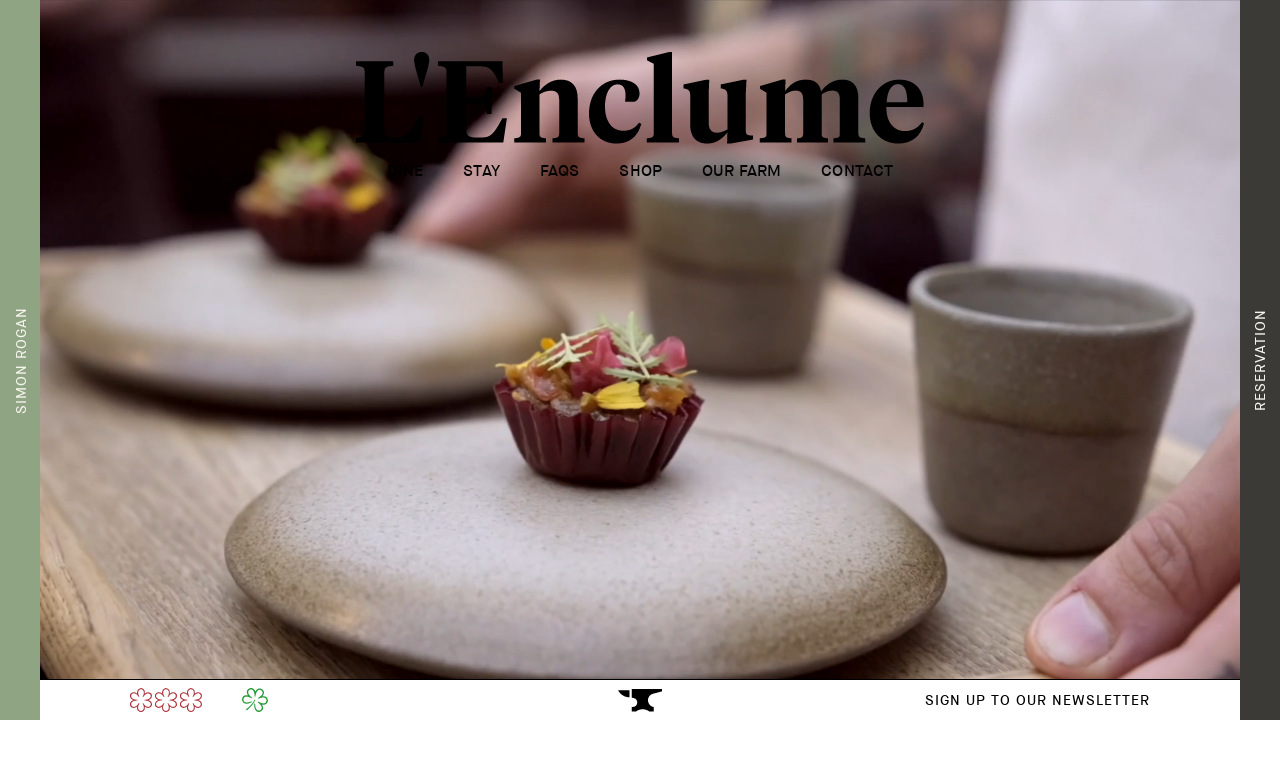

--- FILE ---
content_type: text/html; charset=UTF-8
request_url: https://www.lenclume.co.uk/
body_size: 13081
content:




  


<!DOCTYPE html>
<html xmlns="http://www.w3.org/1999/xhtml" lang="en-GB">
<head>
  <meta charset="utf-8">
  <meta http-equiv="X-UA-Compatible" content="IE=edge">

  <meta name="HandheldFriendly" content="True">
  <meta name="MobileOptimized"  content="320">
  <meta name="viewport"         content="width=device-width, initial-scale=1, maximum-scale=1, user-scalable=0"/>
  <meta name="htmx-config"      content='{"allowEval":"false","requestClass":"loading"}'>

  <link href="https://www.lenclume.co.uk/assets/images/favicon.ico"           rel="icon" sizes="any" >
  <link href="https://www.lenclume.co.uk/assets/icons/icon.svg"               rel="icon" type="image/svg+xml">
  <link href="https://www.lenclume.co.uk/assets/images/apple-touch-icon.png"  rel="apple-touch-icon">
  
  <link href="https://www.lenclume.co.uk/library/css/style.404.css" rel="stylesheet" type="text/css">

  
  
  <title>L&#039;Enclume | Home</title>
<script>window.dataLayer = window.dataLayer || [];
function gtag(){dataLayer.push(arguments)};
gtag('js', new Date());
gtag('config', 'G-2V8VPS6BS0', {'send_page_view': true,'anonymize_ip': false,'link_attribution': true,'allow_display_features': true});
</script><meta name="generator" content="SEOmatic">
<meta name="keywords" content="Home">
<meta name="description" content="Home">
<meta name="referrer" content="no-referrer-when-downgrade">
<meta name="robots" content="all">
<meta content="1745015422377316" property="fb:profile_id">
<meta content="en_GB" property="og:locale">
<meta content="L&#039;Enclume" property="og:site_name">
<meta content="website" property="og:type">
<meta content="https://www.lenclume.co.uk/" property="og:url">
<meta content="Home" property="og:title">
<meta content="Home" property="og:description">
<meta content="https://sr-videos.eu-central-1.linodeobjects.com/230502_LEnclume_Simon_Rogan_Cartmel_v2.mp4?mtime=1686131847" property="og:image">
<meta content="1200" property="og:image:width">
<meta content="630" property="og:image:height">
<meta content="Home" property="og:image:alt">
<meta content="https://www.instagram.com/lenclume/" property="og:see_also">
<meta content="https://www.facebook.com/lenclumerestaurant" property="og:see_also">
<meta content="https://twitter.com/lenclume" property="og:see_also">
<meta name="twitter:card" content="summary_large_image">
<meta name="twitter:site" content="@lenclume">
<meta name="twitter:creator" content="@lenclume">
<meta name="twitter:title" content="Home">
<meta name="twitter:description" content="Home">
<meta name="twitter:image" content="https://sr-videos.eu-central-1.linodeobjects.com/230502_LEnclume_Simon_Rogan_Cartmel_v2.mp4?mtime=1686131847">
<meta name="twitter:image:width" content="800">
<meta name="twitter:image:height" content="418">
<meta name="twitter:image:alt" content="Home">
<link href="https://www.lenclume.co.uk/" rel="canonical">
<link href="https://www.lenclume.co.uk/" rel="home">
<link type="text/plain" href="https://www.lenclume.co.uk/humans.txt" rel="author">
<script src="https://unpkg.com/@ungap/custom-elements@1.1.1/es.js" integrity="sha384-QIYw2jag8kmCzohsW+tW17PTMoip38BMmITla1k3ND6ot43fO9lNAI7VnxlmQSOf" crossorigin="anonymous"></script>
<script>document.documentElement.style.setProperty('--vh', `${(window.innerHeight * 0.01)}px`);
    document.documentElement.style.setProperty('--vhs', `${(window.innerHeight * 0.01)}px`);</script></head>




<body data-barba="wrapper" class="hide-header"><script async src="https://www.googletagmanager.com/gtag/js?id=G-2V8VPS6BS0"></script>

  <div id="blind"></div>
  <div class="tab tab--one">
  <a href="https://www.lenclume.co.uk/simon-rogan" data-default-url="https://www.lenclume.co.uk/simon-rogan" data-home-url="https://www.lenclume.co.uk/"><span>Simon Rogan</span></a>
</div>
<div class="tab tab--two">
  <a href="https://www.lenclume.co.uk/reservations" data-default-url="https://www.lenclume.co.uk/reservations" data-home-url="https://www.lenclume.co.uk/"><span>Reservation</span></a>
</div>
  <header-sticky class="header-sticky toggle-header">
  <h1 class="header-sticky__h1"><a href="https://www.lenclume.co.uk/"><svg xmlns="http://www.w3.org/2000/svg" viewBox="0 0 648 109">
  <path fill="currentColor" d="M605.369 57.046c.786-12.066 4.983-20.591 12.984-20.591 7.741 0 10.628 8.133 10.628 20.591h-23.612Zm42.108 2.36c0-16.263-9.444-28.065-27.678-28.065-18.496 0-33.715 15.087-33.715 38.032 0 21.117 13.641 34.621 32.798 34.621 15.87 0 25.709-9.176 29.118-22.948l-2.229-1.311c-4.858 6.687-10.887 10.098-19.677 10.098-12.33 0-21.382-10.23-20.988-27.407h42.371v-3.02Zm-95.455 33.178c0 4.328-1.574 4.988-7.215 5.377v4.725h36.073V97.96c-5.64-.389-7.738-1.049-7.738-5.377V52.327c0-13.904-6.43-20.986-18.365-20.986-11.15 0-19.022 6.425-24.137 13.381-1.703-9.315-7.738-13.38-17.577-13.38-11.284 0-18.365 6.036-23.48 13.115l.523-13.116h-3.935l-25.317 7.348v3.014l7.607 4.588v46.293c0 4.328-2.098 4.988-7.738 5.377v4.725h36.073V97.96c-5.773-.389-7.213-1.049-7.213-5.377V48.128c3.672-2.36 7.344-4.328 12.068-4.328 6.295 0 8.523 3.545 8.523 10.23v38.554c0 4.328-1.44 4.988-7.08 5.377v4.725h35.415V97.96c-5.637-.389-7.212-1.049-7.212-5.377V48.128c3.672-2.36 7.475-4.328 12.067-4.328 6.43 0 8.658 3.545 8.658 10.23v38.554ZM444.73 47.344l.789-15.868h-3.678l-25.709 5.376v4.46l1.97.39c4.723 1.05 5.637 3.412 5.637 7.477v38.683c-3.932 2.103-7.21 3.805-11.804 3.805-6.818 0-9.573-4.325-9.573-11.672v-32.39l.654-16.13h-3.546l-25.84 5.377v4.46l1.969.39c4.723 1.05 5.64 3.412 5.64 7.477v33.175c0 14.955 7.739 21.646 19.414 21.646 11.022 0 17.971-6.56 23.086-12.595L423.347 104h3.806l25.711-4.594v-4.59l-3.151-.129c-4.59-.263-4.984-1.971-4.984-6.428V47.345ZM360.65 0h-3.412l-25.183 6.162v3.28l7.61 3.936v79.21c0 4.327-2.1 4.984-7.87 5.373v4.728h36.728V97.96c-5.77-.389-7.873-1.046-7.873-5.374V0Zm-55.624 89.442c-13.253 0-20.99-10.89-20.99-27.805 0-14.032 5.377-24.916 14.432-24.916 6.815 0 9.05 5.505 9.05 12.718 0 2.362-.266 4.462-.526 6.95h11.147c2.886-1.31 5.378-4.588 5.378-9.178 0-10.753-9.838-15.867-22.823-15.867-21.25 0-34.89 16.524-34.89 38.555 0 20.983 13.379 34.101 31.347 34.101 14.039 0 24.14-7.216 28.338-22.297l-2.626-1.445c-4.195 6.164-9.97 9.184-17.837 9.184Zm-73.255 3.145c0 4.328-1.837 4.985-7.478 5.374v4.728h36.336V97.96c-5.64-.389-7.738-1.046-7.738-5.374V52.721c0-14.295-6.82-21.377-19.282-21.377-11.544 0-19.023 6.557-24.269 12.984l.523-12.984h-3.935l-25.317 7.342v3.017l7.61 4.59v46.294c0 4.328-2.098 4.985-7.739 5.374v4.728h36.336V97.96c-5.643-.389-7.478-1.046-7.478-5.374V48.131c3.672-2.363 8.133-4.197 12.985-4.197 6.955 0 9.446 3.54 9.446 10.356v38.297ZM93.39 102.686h74.64l4.064-27.41h-5.112c-9.184 16.391-12.462 21.77-23.618 21.77h-6.426c-7.738 0-11.279-1.836-11.279-8.915V58.492h14.825c6.032 0 7.738 3.274 8.918 11.933h5.118V39.866h-5.118c-1.18 8.656-2.886 12.064-8.918 12.064h-14.825V16.26h16.134c11.15 0 14.824 4.329 21.382 18.884h4.458l-.651-24.523H93.389v4.985c8.92 1.046 9.967 1.969 9.967 9.048V88.65c0 7.084-1.046 7.999-9.967 9.05v4.985Zm-17.7-63.08 5.252-18.098c1.178-3.933 2.624-9.181 2.624-12.326C83.565 4.328 80.807 0 74.904 0 69 0 66.248 4.328 66.248 9.182c0 3.145 1.44 8.393 2.495 12.326l5.246 18.098h1.7ZM32.27 88.128c0 7.082 3.278 8.919 10.89 8.919h4.724c9.313 0 13.905-5.771 24.532-24.131h4.98l-4.72 29.773H0v-4.991c8.918-1.046 9.97-1.965 9.97-9.044v-64c0-7.082-1.052-8-9.97-9.048v-4.985h42.374v4.985c-9.053 1.049-10.104 1.966-10.104 9.048v63.474Z"></path>
</svg>
</a></h1>
  <nav class="header-sticky__nav">
          <a href="https://www.lenclume.co.uk/dine">Dine</a>
          <a href="https://www.lenclume.co.uk/stay">Stay</a>
          <a class="hide-desktop" href="https://www.lenclume.co.uk/reservations">Reservations</a>
          <a href="https://www.lenclume.co.uk/faq">FAQS</a>
          <a href="https://www.lenclume.co.uk/shop">Shop</a>
          <a href="https://www.lenclume.co.uk/our-farm">Our Farm</a>
          <a href="https://www.lenclume.co.uk/contact">Contact</a>
          <a class="hide-desktop" href="https://www.lenclume.co.uk/simon-rogan">Simon Rogan</a>
      </nav>
  <mobile-nav class="mobile-nav" id="mobile-nav-header-sticky" aria-hidden="true">
  <div class="mobile-nav__overlay" tabindex="-1">
    <div class="mobile-nav__container" role="dialog" aria-modal="true">

      <div class="mobile-nav__header"></div>

      <nav class="mobile-nav__nav">
                            <div 
            class="mobile-nav__item " 
             style="--os: 0.1s"><a href="https://www.lenclume.co.uk/dine">Dine</a></div>
                            <div 
            class="mobile-nav__item " 
             style="--os: 0.2s"><a href="https://www.lenclume.co.uk/stay">Stay</a></div>
                            <div 
            class="mobile-nav__item hide-desktop" 
             style="--os: 0.3s"><a href="https://www.lenclume.co.uk/reservations">Reservations</a></div>
                            <div 
            class="mobile-nav__item " 
             style="--os: 0.4s"><a href="https://www.lenclume.co.uk/faq">FAQS</a></div>
                            <div 
            class="mobile-nav__item " 
             style="--os: 0.5s"><a href="https://www.lenclume.co.uk/shop">Shop</a></div>
                            <div 
            class="mobile-nav__item " 
             style="--os: 0.6s"><a href="https://www.lenclume.co.uk/our-farm">Our Farm</a></div>
                            <div 
            class="mobile-nav__item " 
             style="--os: 0.7s"><a href="https://www.lenclume.co.uk/contact">Contact</a></div>
                            <div 
            class="mobile-nav__item hide-desktop" 
             style="--os: 0.8s"><a href="https://www.lenclume.co.uk/simon-rogan">Simon Rogan</a></div>
              </nav>

      <div class="mobile-nav__content">
        <a href="https://email.simonrogan.co.uk/h/i/895A37140570F04C">SIGN UP TO OUR NEWSLETTER</a>
      </div>

      <div class="mobile-nav__footer">
        <div class="mobile-nav__stars">
          <svg xmlns="http://www.w3.org/2000/svg" viewBox="0 0 75.06 25">
  <path fill="#ac353c" fill-rule="evenodd" d="M71.3 12.6c3-1 4.4-3.2 3.3-6.3-2.1-2.5-4.8-2.4-7.2-.4.6-3.1-.7-5.3-3.9-5.9-3.2.6-4.5 2.9-3.9 5.9-2.4-2.1-5-2.1-7.2.4-1.1 3.1.3 5.3 3.3 6.3-3 1-4.4 3.2-3.3 6.3 2.1 2.5 4.8 2.4 7.2.4-.4 2.1 0 3.8 1.3 4.8.7.6 1.7.9 2.6.9.9 0 1.8-.3 2.6-.9 1.3-1.1 1.7-2.8 1.3-4.8 2.4 2.1 5 2.1 7.2-.4 1.1-3.1-.2-5.3-3.3-6.3m.7 6.9c-1.9.7-4.3-.7-6.2-3.8l-.6.3c1.8 3.1 1.8 5.9.2 7.2-1 .9-2.6.9-3.7 0-1.6-1.3-1.6-4 .2-7.2l-.6-.4c-1.8 3.1-4.3 4.5-6.2 3.8-1.3-.5-2.1-1.8-1.8-3.1.4-2 2.8-3.4 6.5-3.4v-.7c-3.7 0-6.1-1.4-6.5-3.4-.2-1.3.5-2.7 1.8-3.1 1.9-.7 4.4.7 6.2 3.8l.7-.3C60.1 6 60.2 3.3 61.7 2c1-.9 2.6-.9 3.7 0 1.6 1.3 1.6 4.1-.2 7.2l.6.4C67.7 6.4 70 5 72 5.7c1.3.5 2.1 1.8 1.8 3.1-.4 2-2.8 3.4-6.5 3.4v.8c3.7 0 6.1 1.4 6.5 3.4.2 1.3-.6 2.6-1.8 3.1m-26.7-6.9c3-1 4.4-3.2 3.3-6.3-2.1-2.5-4.8-2.4-7.2-.4.6-3-.7-5.3-3.9-5.9-3.2.6-4.5 2.9-3.9 5.9-2.4-2.1-5-2.1-7.2.4-1.1 3.1.3 5.3 3.3 6.3-3 1-4.4 3.2-3.3 6.3 2.1 2.5 4.8 2.4 7.2.4-.4 2.1 0 3.8 1.3 4.8.7.6 1.7.9 2.6.9.9 0 1.8-.3 2.6-.9 1.3-1.1 1.7-2.8 1.3-4.8 2.4 2.1 5 2.1 7.2-.4 1.1-3.1-.3-5.3-3.3-6.3m.6 6.9c-1.9.7-4.3-.7-6.2-3.8l-.6.3c1.8 3.1 1.8 5.9.2 7.2-1 .9-2.6.9-3.7 0-1.6-1.3-1.6-4 .2-7.2l-.6-.4c-1.8 3.1-4.3 4.5-6.2 3.8-1.3-.5-2.1-1.8-1.8-3.1.4-2 2.8-3.4 6.5-3.4v-.7c-3.7 0-6.1-1.4-6.5-3.4-.2-1.3.5-2.7 1.8-3.1 2-.7 4.4.7 6.3 3.8l.6-.4C34.1 6 34.1 3.3 35.7 2c1-.9 2.6-.9 3.7 0 1.6 1.3 1.6 4.1-.2 7.2l.6.4C41.6 6.4 44 5 45.9 5.7c1.3.5 2.1 1.8 1.8 3.1-.4 2-2.8 3.4-6.5 3.4v.8c3.7 0 6.1 1.4 6.5 3.4.3 1.3-.5 2.6-1.8 3.1m-26.7-6.9c3-1 4.4-3.2 3.3-6.3-2.1-2.5-4.8-2.4-7.2-.4.7-3-.6-5.3-3.8-5.9-3.3.6-4.6 2.9-4 5.9-2.4-2.1-5-2.1-7.2.4-1.1 3.1.3 5.3 3.3 6.3-3 1-4.4 3.2-3.3 6.3 2.1 2.5 4.8 2.4 7.2.4-.4 2.1 0 3.8 1.3 4.8.7.6 1.7.9 2.6.9.9 0 1.8-.3 2.6-.9 1.3-1.1 1.7-2.8 1.3-4.8 2.4 2.1 5 2.1 7.2-.4 1.1-3.1-.2-5.3-3.3-6.3m.7 6.9c-1.9.7-4.3-.7-6.2-3.8l-.6.3c1.8 3.1 1.8 5.9.2 7.2-1 .9-2.6.9-3.7 0-1.6-1.3-1.6-4 .2-7.2l-.6-.4C7.4 18.8 5 20.2 3 19.5c-1.2-.5-2-1.8-1.8-3.2C1.6 14.4 4 13 7.7 13v-.7c-3.7 0-6.1-1.4-6.5-3.4C1 7.5 1.8 6.2 3 5.7c2-.7 4.4.7 6.2 3.8l.6-.4C8 6 8.1 3.3 9.6 2c1-.9 2.6-.9 3.7 0 1.6 1.3 1.6 4.1-.2 7.2l.6.4c1.8-3.1 4.2-4.5 6.1-3.8 1.3.5 2.1 1.8 1.8 3.1-.4 2-2.8 3.4-6.5 3.4v.7c3.7 0 6.1 1.4 6.5 3.4.3 1.3-.5 2.6-1.7 3.1"></path>
</svg>

          <svg class="green-star" xmlns="http://www.w3.org/2000/svg" viewBox="0 0 27 25">
  <path fill="#289B38" fill-rule="nonzero" d="M15.2 24.36c-1-.7-3.1-3.5-2.4-8.2l.8.1c.1 3.6.8 6 2.3 6.9.6.4 1.3.5 2.2.3.9-.2 1.5-.7 2-1.4 1.2-1.9 0-4.3-3.8-7.2l.4-.7c4.2 2.3 7 2.5 8.2.6.4-.7.6-1.4.5-2.3-.1-.9-.5-1.5-1.1-1.9-1.5-1-3.9-.8-7.4.6l-.4-.7c2-1.2 3.5-2.4 4.3-3.6.5-.8.8-1.6.6-2.4-.1-.8-.6-1.4-1.4-2-1.7-1.1-3.2-.7-4.4 1.1-.8 1.2-1.4 3-1.7 5.3l-.8-.1c-.1-3.6-.8-6-2.3-6.9-.6-.4-1.3-.5-2.2-.3-.7.2-1.3.6-1.8 1.4-1.2 1.9 0 4.3 3.8 7.2l-.4.7c-4.2-2.3-7-2.5-8.2-.6-.4.7-.6 1.4-.5 2.3.1.8.5 1.4 1.1 1.9 1.5 1 4 .8 7.4-.6l.4.7c-4.1 2.7-7.6 1.7-8.5 1.1-.7-.5-1.2-1.1-1.5-2-.4-.9-.5-1.7-.3-2.6.1-.6.3-1.2.7-1.7 1-1.5 2.6-2.1 4.9-1.7l.4.1v-.1h.1c-1.4-2.2-1.6-4-.6-5.5.7-1 1.6-1.7 2.8-2 1.2-.3 2.3-.2 3.3.5s1.7 1.5 2 2.7l.1.4.7-1.1c.7-1.1 1.7-1.8 2.9-2.1 1.2-.3 2.3 0 3.4.7 1.2.8 1.8 1.7 2 2.9.2 1.2-.2 2.3-1 3.6l-.1.2-.1.2-.3.4c1.6-.1 2.9.2 3.8.8.7.5 1.2 1.1 1.5 2 .3.9.4 1.7.2 2.5-.1.6-.3 1.2-.7 1.7-1 1.5-2.6 2.1-4.9 1.8l-.4-.1v.1h-.1c1.4 2.2 1.6 4 .6 5.5-.7 1-1.6 1.7-2.8 2-1.2.3-2.3.1-3.3-.5m-11.1-2.1.9 1.1c5.4-4.8 6.6-6.5 8.9-10.9l-.7-.4c-2.4 4.3-4.5 6.6-9.1 10.2"></path>
</svg>

        </div>
        <a href="#" class="mobile-nav__anvil" data-anvil-open><svg xmlns="http://www.w3.org/2000/svg" viewBox="0 0 50 26">
  <path fill-rule="evenodd" d="M15.5 0v9.8l2.2.4c2.4.4 4.2 2.5 4.2 5 0 2.8-2.2 5.1-5 5.1h-1.4v5.1h5c2.1-1.6 4.8-2.5 7.5-2.5 2.8 0 5.4.9 7.5 2.5h5v-5.1c-3.6-.5-6.4-3.7-6.4-7.5 0-3.6 2.4-6.6 5.7-7.4l10.1-2.7V0H15.5zM13 9.4V1.3H0c2.5 4.8 7.3 8.1 13 8.1"></path>
</svg>
</a>
      </div>

    </div>
  </div>
</mobile-nav>
<button class="burger paused" data-nav-open="mobile-nav-header-sticky">
  <svg viewBox="0 0 48 48" xmlns="http://www.w3.org/2000/svg" class="burger__box">
    <title>Menu</title>
    <rect fill="currentColor" class="burger__line" width="48" height="2" x="0" y="15"></rect>
    <rect fill="currentColor" class="burger__line" width="48" height="2" x="0" y="23"></rect>
    <rect fill="currentColor" class="burger__line" width="48" height="2" x="0" y="31"></rect>
  </svg>
</button>
</header-sticky>

  <main class="home-page" role="main" data-barba="container" data-barba-namespace="home">
      <landing-intro class="landing" module="landing">
  <div class="landing__bg">
      <video
      class="lazyload resize"
      width=""
      height=""
      src="https://sr-videos.eu-central-1.linodeobjects.com/230502_LEnclume_Simon_Rogan_Cartmel_v2.mp4"
      
       loop
       autoplay 
       muted
      playsinline
      >  </div>
  <header>
    <h1><a href="https://www.lenclume.co.uk/"><svg xmlns="http://www.w3.org/2000/svg" viewBox="0 0 648 109">
  <path fill="currentColor" d="M605.369 57.046c.786-12.066 4.983-20.591 12.984-20.591 7.741 0 10.628 8.133 10.628 20.591h-23.612Zm42.108 2.36c0-16.263-9.444-28.065-27.678-28.065-18.496 0-33.715 15.087-33.715 38.032 0 21.117 13.641 34.621 32.798 34.621 15.87 0 25.709-9.176 29.118-22.948l-2.229-1.311c-4.858 6.687-10.887 10.098-19.677 10.098-12.33 0-21.382-10.23-20.988-27.407h42.371v-3.02Zm-95.455 33.178c0 4.328-1.574 4.988-7.215 5.377v4.725h36.073V97.96c-5.64-.389-7.738-1.049-7.738-5.377V52.327c0-13.904-6.43-20.986-18.365-20.986-11.15 0-19.022 6.425-24.137 13.381-1.703-9.315-7.738-13.38-17.577-13.38-11.284 0-18.365 6.036-23.48 13.115l.523-13.116h-3.935l-25.317 7.348v3.014l7.607 4.588v46.293c0 4.328-2.098 4.988-7.738 5.377v4.725h36.073V97.96c-5.773-.389-7.213-1.049-7.213-5.377V48.128c3.672-2.36 7.344-4.328 12.068-4.328 6.295 0 8.523 3.545 8.523 10.23v38.554c0 4.328-1.44 4.988-7.08 5.377v4.725h35.415V97.96c-5.637-.389-7.212-1.049-7.212-5.377V48.128c3.672-2.36 7.475-4.328 12.067-4.328 6.43 0 8.658 3.545 8.658 10.23v38.554ZM444.73 47.344l.789-15.868h-3.678l-25.709 5.376v4.46l1.97.39c4.723 1.05 5.637 3.412 5.637 7.477v38.683c-3.932 2.103-7.21 3.805-11.804 3.805-6.818 0-9.573-4.325-9.573-11.672v-32.39l.654-16.13h-3.546l-25.84 5.377v4.46l1.969.39c4.723 1.05 5.64 3.412 5.64 7.477v33.175c0 14.955 7.739 21.646 19.414 21.646 11.022 0 17.971-6.56 23.086-12.595L423.347 104h3.806l25.711-4.594v-4.59l-3.151-.129c-4.59-.263-4.984-1.971-4.984-6.428V47.345ZM360.65 0h-3.412l-25.183 6.162v3.28l7.61 3.936v79.21c0 4.327-2.1 4.984-7.87 5.373v4.728h36.728V97.96c-5.77-.389-7.873-1.046-7.873-5.374V0Zm-55.624 89.442c-13.253 0-20.99-10.89-20.99-27.805 0-14.032 5.377-24.916 14.432-24.916 6.815 0 9.05 5.505 9.05 12.718 0 2.362-.266 4.462-.526 6.95h11.147c2.886-1.31 5.378-4.588 5.378-9.178 0-10.753-9.838-15.867-22.823-15.867-21.25 0-34.89 16.524-34.89 38.555 0 20.983 13.379 34.101 31.347 34.101 14.039 0 24.14-7.216 28.338-22.297l-2.626-1.445c-4.195 6.164-9.97 9.184-17.837 9.184Zm-73.255 3.145c0 4.328-1.837 4.985-7.478 5.374v4.728h36.336V97.96c-5.64-.389-7.738-1.046-7.738-5.374V52.721c0-14.295-6.82-21.377-19.282-21.377-11.544 0-19.023 6.557-24.269 12.984l.523-12.984h-3.935l-25.317 7.342v3.017l7.61 4.59v46.294c0 4.328-2.098 4.985-7.739 5.374v4.728h36.336V97.96c-5.643-.389-7.478-1.046-7.478-5.374V48.131c3.672-2.363 8.133-4.197 12.985-4.197 6.955 0 9.446 3.54 9.446 10.356v38.297ZM93.39 102.686h74.64l4.064-27.41h-5.112c-9.184 16.391-12.462 21.77-23.618 21.77h-6.426c-7.738 0-11.279-1.836-11.279-8.915V58.492h14.825c6.032 0 7.738 3.274 8.918 11.933h5.118V39.866h-5.118c-1.18 8.656-2.886 12.064-8.918 12.064h-14.825V16.26h16.134c11.15 0 14.824 4.329 21.382 18.884h4.458l-.651-24.523H93.389v4.985c8.92 1.046 9.967 1.969 9.967 9.048V88.65c0 7.084-1.046 7.999-9.967 9.05v4.985Zm-17.7-63.08 5.252-18.098c1.178-3.933 2.624-9.181 2.624-12.326C83.565 4.328 80.807 0 74.904 0 69 0 66.248 4.328 66.248 9.182c0 3.145 1.44 8.393 2.495 12.326l5.246 18.098h1.7ZM32.27 88.128c0 7.082 3.278 8.919 10.89 8.919h4.724c9.313 0 13.905-5.771 24.532-24.131h4.98l-4.72 29.773H0v-4.991c8.918-1.046 9.97-1.965 9.97-9.044v-64c0-7.082-1.052-8-9.97-9.048v-4.985h42.374v4.985c-9.053 1.049-10.104 1.966-10.104 9.048v63.474Z"></path>
</svg>
</a></h1>
    <nav>
              <a href="https://www.lenclume.co.uk/dine">Dine</a>
              <a href="https://www.lenclume.co.uk/stay">Stay</a>
              <a class="hide-desktop" href="https://www.lenclume.co.uk/reservations">Reservations</a>
              <a href="https://www.lenclume.co.uk/faq">FAQS</a>
              <a href="https://www.lenclume.co.uk/shop">Shop</a>
              <a href="https://www.lenclume.co.uk/our-farm">Our Farm</a>
              <a href="https://www.lenclume.co.uk/contact">Contact</a>
              <a class="hide-desktop" href="https://www.lenclume.co.uk/simon-rogan">Simon Rogan</a>
          </nav>
  </header>
</landing-intro>

      <div id="main-space"></div>
    
  <div id="modules" class="modules">
          
<normal-quote id="module-70587" class="quote" module="quote">  <div class="quote__quote">
    Intertwined and deeply connected to Our Farm, L’Enclume represents Simon Rogan’s extraordinary gastronomic vision.
  </div>
</normal-quote>
          
  
<two-up class="two-up" module="two-up" id="module-70588"> 
      <div class="two-up__col">
                                            
                    
                                            
                       
          
           

          <a class="two-up__media two-up__media--portrait hover-link" href="https://www.lenclume.co.uk/lunch-menu">                      <div class="ratio-box relative " style="--pad: 133.33333333333%;" ar="6:8"><img src="[data-uri]" srcset="https://icons.eu-central-1.linodeobjects.com/_300x400_crop_center-center_none_ns/LENCLUME-9272-135.jpg 300w, https://icons.eu-central-1.linodeobjects.com/_600x800_crop_center-center_none_ns/LENCLUME-9272-135.jpg 600w, https://icons.eu-central-1.linodeobjects.com/_1200x1600_crop_center-center_none_ns/LENCLUME-9272-135.jpg 1200w, https://icons.eu-central-1.linodeobjects.com/_2400x3200_crop_center-center_none_ns/LENCLUME-9272-135.jpg 2400w, https://icons.eu-central-1.linodeobjects.com/_4480x5973_crop_center-center_none_ns/LENCLUME-9272-135.jpg 4480w" width="4480" height="6720" alt="LENCLUME 9272 135" sizes="(max-width: 767px) 50vw, 100vw" loading="lazy" aspect-ratio="6/8" decoding="async"></div>                          <span class="arrow">Our Lunch Menu </span>
                      </a>        
        
        
        
                      
        
        
        
                  <div class="two-up__buttons row    
        
  
">
                                  <a href="https://www.lenclume.co.uk/lunch-menu">View our Lunch Menu </a>

                      </div>
                      
        
        
        
                  <div class="two-up__buttons row    
        
  
">
                                  <a href="https://www.lenclume.co.uk/sample-menu">View Our Sample Menu</a>

                      </div>
                  </div>
      <div class="two-up__col">
                                            
                    
                                            
                       
          
           

          <a class="two-up__media two-up__media--portrait hover-link" href="#" data-superwidget-open="superwidget" data-superwidget-restaurant="lenclumecumbria">                      <div class="ratio-box relative " style="--pad: 133.33333333333%;" ar="6:8"><img src="[data-uri]" srcset="https://icons.eu-central-1.linodeobjects.com/_300x400_crop_center-center_none_ns/020624_lenclume2949329493_small.jpg 300w, https://icons.eu-central-1.linodeobjects.com/_600x800_crop_center-center_none_ns/020624_lenclume2949329493_small.jpg 600w, https://icons.eu-central-1.linodeobjects.com/_1200x1600_crop_center-center_none_ns/020624_lenclume2949329493_small.jpg 1200w, https://icons.eu-central-1.linodeobjects.com/_1536x2047_crop_center-center_none_ns/020624_lenclume2949329493_small.jpg 1536w" width="1536" height="2048" alt="020624 lenclume2949329493 small" sizes="(max-width: 767px) 50vw, 100vw" loading="lazy" aspect-ratio="6/8" decoding="async"></div>                          <span class="arrow">Read more</span>
                      </a>        
        
        
        
                      
        
        
        
                  <div class="two-up__buttons row    
        
  
">
                                  <a href="https://www.lenclume.co.uk/reservations">Reserve Your Table </a>

                      </div>
                      
        
        
        
                  <div class="two-up__buttons row    
        
  
">
                                  <a href="https://www.lenclume.co.uk/reservations">Book A Stay</a>

                      </div>
                  </div>
  </two-up>

          <gallery-carousel class="gallery-carousel" module="gallery" id="module-70593">
      <div class="gallery-carousel__slide gallery-slide">
                <div class="ratio-box relative " style="--pad: 56.25%;" ar="16:9"><img src="[data-uri]" srcset="https://icons.eu-central-1.linodeobjects.com/_300x169_crop_center-center_none_ns/TrufflePudding_Background_51828_small.jpg 300w, https://icons.eu-central-1.linodeobjects.com/_600x338_crop_center-center_none_ns/TrufflePudding_Background_51828_small.jpg 600w, https://icons.eu-central-1.linodeobjects.com/_1200x675_crop_center-center_none_ns/TrufflePudding_Background_51828_small.jpg 1200w, https://icons.eu-central-1.linodeobjects.com/_2048x1152_crop_center-center_none_ns/TrufflePudding_Background_51828_small.jpg 2048w" width="2048" height="1536" alt="Truffle Pudding Background 51828 small" sizes="100vh" loading="lazy" aspect-ratio="16/9" decoding="async"></div>    </div>
      <div class="gallery-carousel__slide gallery-slide">
                <div class="ratio-box relative " style="--pad: 56.25%;" ar="16:9"><img src="[data-uri]" srcset="https://icons.eu-central-1.linodeobjects.com/_300x169_crop_center-center_none_ns/020624_lenclume2952529525_small.jpg 300w, https://icons.eu-central-1.linodeobjects.com/_600x338_crop_center-center_none_ns/020624_lenclume2952529525_small.jpg 600w, https://icons.eu-central-1.linodeobjects.com/_1200x675_crop_center-center_none_ns/020624_lenclume2952529525_small.jpg 1200w, https://icons.eu-central-1.linodeobjects.com/_2048x1152_crop_center-center_none_ns/020624_lenclume2952529525_small.jpg 2048w" width="2048" height="1536" alt="020624 lenclume2952529525 small" sizes="100vh" loading="lazy" aspect-ratio="16/9" decoding="async"></div>    </div>
      <div class="gallery-carousel__slide gallery-slide">
                <div class="ratio-box relative " style="--pad: 56.25%;" ar="16:9"><img src="[data-uri]" srcset="https://sr-images.eu-central-1.linodeobjects.com/LEnclume/_300x169_crop_center-center_none_ns/sweet_belle_turnip31442_small.jpg 300w, https://sr-images.eu-central-1.linodeobjects.com/LEnclume/_600x338_crop_center-center_none_ns/sweet_belle_turnip31442_small.jpg 600w, https://sr-images.eu-central-1.linodeobjects.com/LEnclume/_1200x675_crop_center-center_none_ns/sweet_belle_turnip31442_small.jpg 1200w, https://sr-images.eu-central-1.linodeobjects.com/LEnclume/_2048x1152_crop_center-center_none_ns/sweet_belle_turnip31442_small.jpg 2048w" width="2048" height="1536" alt="Sweet belle turnip31442 small" sizes="100vh" loading="lazy" aspect-ratio="16/9" decoding="async"></div>    </div>
      <div class="gallery-carousel__slide gallery-slide">
                <div class="ratio-box relative " style="--pad: 56.25%;" ar="16:9"><img src="[data-uri]" srcset="https://icons.eu-central-1.linodeobjects.com/_300x169_crop_center-center_none_ns/Rosehip_3066-2.jpg 300w, https://icons.eu-central-1.linodeobjects.com/_600x338_crop_center-center_none_ns/Rosehip_3066-2.jpg 600w, https://icons.eu-central-1.linodeobjects.com/_1200x675_crop_center-center_none_ns/Rosehip_3066-2.jpg 1200w, https://icons.eu-central-1.linodeobjects.com/_2000x1125_crop_center-center_none_ns/Rosehip_3066-2.jpg 2000w" width="2000" height="1500" alt="Rosehip 3066 2" sizes="100vh" loading="lazy" aspect-ratio="16/9" decoding="async"></div>    </div>
      <div class="gallery-carousel__slide gallery-slide">
                <div class="ratio-box relative " style="--pad: 56.25%;" ar="16:9"><img src="[data-uri]" srcset="https://sr-images.eu-central-1.linodeobjects.com/LEnclume/_300x169_crop_center-center_none_ns/gem_lettuce31632_small.jpg 300w, https://sr-images.eu-central-1.linodeobjects.com/LEnclume/_600x338_crop_center-center_none_ns/gem_lettuce31632_small.jpg 600w, https://sr-images.eu-central-1.linodeobjects.com/LEnclume/_1200x675_crop_center-center_none_ns/gem_lettuce31632_small.jpg 1200w, https://sr-images.eu-central-1.linodeobjects.com/LEnclume/_2048x1152_crop_center-center_none_ns/gem_lettuce31632_small.jpg 2048w" width="2048" height="1536" alt="Gem lettuce31632 small" sizes="100vh" loading="lazy" aspect-ratio="16/9" decoding="async"></div>    </div>
      <div class="gallery-carousel__slide gallery-slide">
                <div class="ratio-box relative " style="--pad: 56.25%;" ar="16:9"><img src="[data-uri]" srcset="https://icons.eu-central-1.linodeobjects.com/_300x169_crop_center-center_none_ns/Exterior_012012_small.jpg 300w, https://icons.eu-central-1.linodeobjects.com/_600x338_crop_center-center_none_ns/Exterior_012012_small.jpg 600w, https://icons.eu-central-1.linodeobjects.com/_1200x675_crop_center-center_none_ns/Exterior_012012_small.jpg 1200w, https://icons.eu-central-1.linodeobjects.com/_2048x1152_crop_center-center_none_ns/Exterior_012012_small.jpg 2048w" width="2048" height="1536" alt="Exterior 012012 small" sizes="100vh" loading="lazy" aspect-ratio="16/9" decoding="async"></div>    </div>
      <div class="gallery-carousel__slide gallery-slide">
                <div class="ratio-box relative " style="--pad: 56.25%;" ar="16:9"><img src="[data-uri]" srcset="https://icons.eu-central-1.linodeobjects.com/_300x169_crop_center-center_none_ns/Pork_Eel_51810_small.jpg 300w, https://icons.eu-central-1.linodeobjects.com/_600x338_crop_center-center_none_ns/Pork_Eel_51810_small.jpg 600w, https://icons.eu-central-1.linodeobjects.com/_1200x675_crop_center-center_none_ns/Pork_Eel_51810_small.jpg 1200w, https://icons.eu-central-1.linodeobjects.com/_2048x1152_crop_center-center_none_ns/Pork_Eel_51810_small.jpg 2048w" width="2048" height="1536" alt="Pork Eel 51810 small" sizes="100vh" loading="lazy" aspect-ratio="16/9" decoding="async"></div>    </div>
      <div class="gallery-carousel__slide gallery-slide">
                <div class="ratio-box relative " style="--pad: 56.25%;" ar="16:9"><img src="[data-uri]" srcset="https://icons.eu-central-1.linodeobjects.com/_300x169_crop_center-center_none_ns/020624_lenclume2950129501_small.jpg 300w, https://icons.eu-central-1.linodeobjects.com/_600x338_crop_center-center_none_ns/020624_lenclume2950129501_small.jpg 600w, https://icons.eu-central-1.linodeobjects.com/_1200x675_crop_center-center_none_ns/020624_lenclume2950129501_small.jpg 1200w, https://icons.eu-central-1.linodeobjects.com/_2048x1152_crop_center-center_none_ns/020624_lenclume2950129501_small.jpg 2048w" width="2048" height="1536" alt="020624 lenclume2950129501 small" sizes="100vh" loading="lazy" aspect-ratio="16/9" decoding="async"></div>    </div>
      <div class="gallery-carousel__slide gallery-slide">
                <div class="ratio-box relative " style="--pad: 56.25%;" ar="16:9"><img src="[data-uri]" srcset="https://sr-images.eu-central-1.linodeobjects.com/LEnclume/_300x169_crop_center-center_none_ns/turbot_kale31717_small_2025-08-27-143642_stlw.jpg 300w, https://sr-images.eu-central-1.linodeobjects.com/LEnclume/_600x338_crop_center-center_none_ns/turbot_kale31717_small_2025-08-27-143642_stlw.jpg 600w, https://sr-images.eu-central-1.linodeobjects.com/LEnclume/_1200x675_crop_center-center_none_ns/turbot_kale31717_small_2025-08-27-143642_stlw.jpg 1200w, https://sr-images.eu-central-1.linodeobjects.com/LEnclume/_2048x1152_crop_center-center_none_ns/turbot_kale31717_small_2025-08-27-143642_stlw.jpg 2048w" width="2048" height="1536" alt="Turbot kale31717 small" sizes="100vh" loading="lazy" aspect-ratio="16/9" decoding="async"></div>    </div>
      <div class="gallery-carousel__slide gallery-slide">
                <div class="ratio-box relative " style="--pad: 56.25%;" ar="16:9"><img src="[data-uri]" srcset="https://icons.eu-central-1.linodeobjects.com/_300x169_crop_center-center_none_ns/Stonecrop_6815_2023-04-20-023150_hhla.jpg 300w, https://icons.eu-central-1.linodeobjects.com/_600x338_crop_center-center_none_ns/Stonecrop_6815_2023-04-20-023150_hhla.jpg 600w, https://icons.eu-central-1.linodeobjects.com/_1200x675_crop_center-center_none_ns/Stonecrop_6815_2023-04-20-023150_hhla.jpg 1200w, https://icons.eu-central-1.linodeobjects.com/_2000x1125_crop_center-center_none_ns/Stonecrop_6815_2023-04-20-023150_hhla.jpg 2000w" width="2000" height="1500" alt="Stonecrop 6815" sizes="100vh" loading="lazy" aspect-ratio="16/9" decoding="async"></div>    </div>
      <div class="gallery-carousel__slide gallery-slide">
                <div class="ratio-box relative " style="--pad: 56.25%;" ar="16:9"><img src="[data-uri]" srcset="https://sr-images.eu-central-1.linodeobjects.com/LEnclume/_300x169_crop_center-center_none_ns/pork31851_small.jpg 300w, https://sr-images.eu-central-1.linodeobjects.com/LEnclume/_600x338_crop_center-center_none_ns/pork31851_small.jpg 600w, https://sr-images.eu-central-1.linodeobjects.com/LEnclume/_1200x675_crop_center-center_none_ns/pork31851_small.jpg 1200w, https://sr-images.eu-central-1.linodeobjects.com/LEnclume/_2048x1152_crop_center-center_none_ns/pork31851_small.jpg 2048w" width="2048" height="1536" alt="Pork31851 small" sizes="100vh" loading="lazy" aspect-ratio="16/9" decoding="async"></div>    </div>
      <div class="gallery-carousel__slide gallery-slide">
                <div class="ratio-box relative " style="--pad: 56.25%;" ar="16:9"><img src="[data-uri]" srcset="https://icons.eu-central-1.linodeobjects.com/_300x169_crop_center-center_none_ns/020624_lenclume2948729487_small.jpg 300w, https://icons.eu-central-1.linodeobjects.com/_600x338_crop_center-center_none_ns/020624_lenclume2948729487_small.jpg 600w, https://icons.eu-central-1.linodeobjects.com/_1200x675_crop_center-center_none_ns/020624_lenclume2948729487_small.jpg 1200w, https://icons.eu-central-1.linodeobjects.com/_2048x1152_crop_center-center_none_ns/020624_lenclume2948729487_small.jpg 2048w" width="2048" height="1536" alt="020624 lenclume2948729487 small" sizes="100vh" loading="lazy" aspect-ratio="16/9" decoding="async"></div>    </div>
    <span class="gallery-carousel__arrow arrow"><span>➔</span></span>
</gallery-carousel>
          <news-randomiser class="news-module" module="news" id="module-70594">
  <h2 class="news-module__heading">News</h2>

  <div class="news-module__articles">
    <div id="component-irvhzp" class="news-module__component" data-hx-target="this" data-hx-include="this" data-hx-trigger="refresh" data-hx-get="https://www.lenclume.co.uk/index.php?p=actions/sprig-core/components/render" data-hx-vals="{&quot;sprig:siteId&quot;:&quot;f4c3578c15c1dd209c561b8860efa44f762b372fbf6e1a00954f2203fb4aad682&quot;,&quot;sprig:id&quot;:&quot;5a315c1123f8475a929091b827a2ea67210b65f7babab8b15966638c375759a1component-irvhzp&quot;,&quot;sprig:component&quot;:&quot;0fd8b00374e8ab8f68ddd6f36040ab56654dc1dd49302010b87491ba9d6c0f7f&quot;,&quot;sprig:template&quot;:&quot;904a62cdc8415d8c4db5a23a39c6a23b768dc7df9b5e6bfa40ac202e1eb4a473_modules\/_news\/pagination&quot;,&quot;sprig:variables[limit]&quot;:&quot;f3c2895d61e5436627d75a4c3d0713c682f04ad03ab0b65999f70754576ad2cd7&quot;}">

  <article class="news-module__article" style="grid-column-start: 6">
    <span class="news-module__article-date">22.01.2026</span>
    <h3 class="news-module__article-title"><a href="https://www.lenclume.co.uk/news/all-stars-week-celebrating-18-years-of-rogan-co">All Stars Week: Celebrating 18 Years of Rogan &amp; Co</a></h1>
        <div class="news-module__article-exp">For one special week only, from Tuesday 3rd to Saturday 7th March, Rogan &amp; Co is bringing back head chefs, staff members, and signature dishes from the restaurant&#039;s 18-year history. <a href="https://www.lenclume.co.uk/news/all-stars-week-celebrating-18-years-of-rogan-co">Read&nbsp;more</a></p>
        <div class="news-module__image floater">
                      <img src="[data-uri]" srcset="https://sr-images.eu-central-1.linodeobjects.com/_300xAUTO_crop_center-center_none_ns/RCO-poster-All-Stars-148-x-105-mm.png 300w, https://sr-images.eu-central-1.linodeobjects.com/_600xAUTO_crop_center-center_none_ns/RCO-poster-All-Stars-148-x-105-mm.png 600w, https://sr-images.eu-central-1.linodeobjects.com/_1200xAUTO_crop_center-center_none_ns/RCO-poster-All-Stars-148-x-105-mm.png 1200w, https://sr-images.eu-central-1.linodeobjects.com/_1450xAUTO_crop_center-center_none_ns/RCO-poster-All-Stars-148-x-105-mm.png 1450w" width="1450" height="1029" alt="RCO poster All Stars 148 x 105 mm" sizes="20vw" loading="lazy" decoding="async">    </div>
  </article>
  <article class="news-module__article" style="grid-column-start: 10">
    <span class="news-module__article-date">14.01.2026</span>
    <h3 class="news-module__article-title"><a href="https://www.lenclume.co.uk/news/valentines-day-at-henrock">Valentine&#039;s Day at Henrock</a></h1>
        <div class="news-module__article-exp">Join us at Henrock on Friday 13th and Saturday 14th February for an extra-special Valentine’s Day dinner in a truly unique and stunning setting, with the option to add an exquisite sharing dish to our Short or Full tasting menus. <a href="https://www.lenclume.co.uk/news/valentines-day-at-henrock">Read&nbsp;more</a></p>
        <div class="news-module__image floater">
                      <img src="[data-uri]" srcset="https://sr-images.eu-central-1.linodeobjects.com/_300xAUTO_crop_center-center_none_ns/Henrock-Valentines-Day-2026-Sharing-Dish.png 300w, https://sr-images.eu-central-1.linodeobjects.com/_600xAUTO_crop_center-center_none_ns/Henrock-Valentines-Day-2026-Sharing-Dish.png 600w, https://sr-images.eu-central-1.linodeobjects.com/_1200xAUTO_crop_center-center_none_ns/Henrock-Valentines-Day-2026-Sharing-Dish.png 1200w, https://sr-images.eu-central-1.linodeobjects.com/_1748xAUTO_crop_center-center_none_ns/Henrock-Valentines-Day-2026-Sharing-Dish.png 1748w" width="1748" height="1240" alt="Henrock Valentines Day 2026 Sharing Dish" sizes="20vw" loading="lazy" decoding="async">    </div>
  </article>
  <article class="news-module__article" style="grid-column-start: 1">
    <span class="news-module__article-date">14.01.2026</span>
    <h3 class="news-module__article-title"><a href="https://www.lenclume.co.uk/news/valentines-at-rogan-co">Valentine&#039;s at Rogan &amp; Co</a></h1>
        <div class="news-module__article-exp">To celebrate, we will be running a special Valentine’s tasting menu available for dinner on Friday 13th and Saturday 14th February. We’ll also serve a shorter version of the menu for lunch on both days. <a href="https://www.lenclume.co.uk/news/valentines-at-rogan-co">Read&nbsp;more</a></p>
        <div class="news-module__image floater">
                      <img src="[data-uri]" srcset="https://sr-images.eu-central-1.linodeobjects.com/_300xAUTO_crop_center-center_none_ns/RCo-Valentines-Day-Menu-2026.png 300w, https://sr-images.eu-central-1.linodeobjects.com/_600xAUTO_crop_center-center_none_ns/RCo-Valentines-Day-Menu-2026.png 600w, https://sr-images.eu-central-1.linodeobjects.com/_1200xAUTO_crop_center-center_none_ns/RCo-Valentines-Day-Menu-2026.png 1200w, https://sr-images.eu-central-1.linodeobjects.com/_1748xAUTO_crop_center-center_none_ns/RCo-Valentines-Day-Menu-2026.png 1748w" width="1748" height="1240" alt="R Co Valentines Day Menu 2026" sizes="20vw" loading="lazy" decoding="async">    </div>
  </article>
  <article class="news-module__article" style="grid-column-start: 11">
    <span class="news-module__article-date">08.01.2026</span>
    <h3 class="news-module__article-title"><a href="https://www.lenclume.co.uk/news/valentines-day-at-home">Valentine&#039;s Day &#039;At Home&#039;</a></h1>
        <div class="news-module__article-exp">Enjoy our very special menu for Valentine&#039;s Day - at home. Each dish uses the best local and seasonal ingredients, including produce from Our Farm, to bring you the ultimate &#039;at-home&#039; dining experience. <a href="https://www.lenclume.co.uk/news/valentines-day-at-home">Read&nbsp;more</a></p>
        <div class="news-module__image floater">
                      <img src="[data-uri]" srcset="https://sr-images.eu-central-1.linodeobjects.com/_300xAUTO_crop_center-center_none_ns/nkc_SRHOME_Valentines2026_Group_Landscape-copy.jpg 300w, https://sr-images.eu-central-1.linodeobjects.com/_600xAUTO_crop_center-center_none_ns/nkc_SRHOME_Valentines2026_Group_Landscape-copy.jpg 600w, https://sr-images.eu-central-1.linodeobjects.com/_1200xAUTO_crop_center-center_none_ns/nkc_SRHOME_Valentines2026_Group_Landscape-copy.jpg 1200w, https://sr-images.eu-central-1.linodeobjects.com/_2400xAUTO_crop_center-center_none_ns/nkc_SRHOME_Valentines2026_Group_Landscape-copy.jpg 2400w, https://sr-images.eu-central-1.linodeobjects.com/_3543xAUTO_crop_center-center_none_ns/nkc_SRHOME_Valentines2026_Group_Landscape-copy.jpg 3543w" width="3543" height="2362" alt="Nkc SRHOME Valentines2026 Group Landscape copy" sizes="20vw" loading="lazy" decoding="async">    </div>
  </article>
  <article class="news-module__article" style="grid-column-start: 1">
    <span class="news-module__article-date">26.11.2025</span>
    <h3 class="news-module__article-title"><a href="https://www.lenclume.co.uk/news/la-liste-2026">La Liste 2026</a></h1>
        <div class="news-module__article-exp">Once again, I&#039;m honoured that L&#039;Enclume has been recognised as the top British restaurant in La Liste for the third consecutive year. <a href="https://www.lenclume.co.uk/news/la-liste-2026">Read&nbsp;more</a></p>
        <div class="news-module__image floater">
                      <img src="[data-uri]" srcset="https://sr-images.eu-central-1.linodeobjects.com/_300xAUTO_crop_center-center_none_ns/La-Liste-2026_LEnclum_Simon-Rogan_News-Blog_2025-11-26-130522_frgc.png 300w, https://sr-images.eu-central-1.linodeobjects.com/_600xAUTO_crop_center-center_none_ns/La-Liste-2026_LEnclum_Simon-Rogan_News-Blog_2025-11-26-130522_frgc.png 600w, https://sr-images.eu-central-1.linodeobjects.com/_1200xAUTO_crop_center-center_none_ns/La-Liste-2026_LEnclum_Simon-Rogan_News-Blog_2025-11-26-130522_frgc.png 1200w, https://sr-images.eu-central-1.linodeobjects.com/_1748xAUTO_crop_center-center_none_ns/La-Liste-2026_LEnclum_Simon-Rogan_News-Blog_2025-11-26-130522_frgc.png 1748w" width="1748" height="1240" alt="La Liste 2026 L Enclum Simon Rogan News Blog" sizes="20vw" loading="lazy" decoding="async">    </div>
  </article>
  <article class="news-module__article" style="grid-column-start: 11">
    <span class="news-module__article-date">07.11.2025</span>
    <h3 class="news-module__article-title"><a href="https://www.lenclume.co.uk/news/simon-rogan-heads-to-melbourne-for-australian-open-2026">Simon Rogan Heads to Melbourne for Australian Open 2026</a></h1>
        <div class="news-module__article-exp">Simon will helm the kitchen at Club 1905 during the Australian Open 2026, bringing his Michelin-starred, produce-led British cuisine to guests enjoying premium seating at Rod Laver Arena throughout the tournament. <a href="https://www.lenclume.co.uk/news/simon-rogan-heads-to-melbourne-for-australian-open-2026">Read&nbsp;more</a></p>
        <div class="news-module__image floater">
                      <img src="[data-uri]" srcset="https://sr-images.eu-central-1.linodeobjects.com/_300xAUTO_crop_center-center_none_ns/AO-reserve-club-1905-Simon-rogan_2025-11-07-132243_rkqg.png 300w, https://sr-images.eu-central-1.linodeobjects.com/_600xAUTO_crop_center-center_none_ns/AO-reserve-club-1905-Simon-rogan_2025-11-07-132243_rkqg.png 600w, https://sr-images.eu-central-1.linodeobjects.com/_1200xAUTO_crop_center-center_none_ns/AO-reserve-club-1905-Simon-rogan_2025-11-07-132243_rkqg.png 1200w, https://sr-images.eu-central-1.linodeobjects.com/_1748xAUTO_crop_center-center_none_ns/AO-reserve-club-1905-Simon-rogan_2025-11-07-132243_rkqg.png 1748w" width="1748" height="1240" alt="AO reserve club 1905 Simon rogan" sizes="20vw" loading="lazy" decoding="async">    </div>
  </article>
  <article class="news-module__article" style="grid-column-start: 6">
    <span class="news-module__article-date">07.11.2025</span>
    <h3 class="news-module__article-title"><a href="https://www.lenclume.co.uk/news/ao-by-daniel-rogan-reopens">AO by Daniel Rogan Reopens</a></h1>
        <div class="news-module__article-exp">Simon&#039;s son, Daniel, is set to relaunch his restaurant AO by Daniel Rogan in Southampton this November. Reservations are now open. <a href="https://www.lenclume.co.uk/news/ao-by-daniel-rogan-reopens">Read&nbsp;more</a></p>
        <div class="news-module__image floater">
                      <img src="[data-uri]" srcset="https://sr-images.eu-central-1.linodeobjects.com/_300xAUTO_crop_center-center_none_ns/AO-by-Daniel-Rogan-reopening_November-2025.png 300w, https://sr-images.eu-central-1.linodeobjects.com/_600xAUTO_crop_center-center_none_ns/AO-by-Daniel-Rogan-reopening_November-2025.png 600w, https://sr-images.eu-central-1.linodeobjects.com/_1200xAUTO_crop_center-center_none_ns/AO-by-Daniel-Rogan-reopening_November-2025.png 1200w, https://sr-images.eu-central-1.linodeobjects.com/_1748xAUTO_crop_center-center_none_ns/AO-by-Daniel-Rogan-reopening_November-2025.png 1748w" width="1748" height="1240" alt="AO by Daniel Rogan reopening November 2025" sizes="20vw" loading="lazy" decoding="async">    </div>
  </article>


<button class="news-module__prev prev" disabled sprig s-val:page="0" s-swap="innerHTML swap:1.7s" data-hx-get="https://www.lenclume.co.uk/index.php?p=actions/sprig-core/components/render" data-hx-vals="{&quot;page&quot;:&quot;0&quot;}" data-hx-swap="innerHTML swap:1.7s" data-sprig-parsed>
  <svg xmlns="http://www.w3.org/2000/svg" width="34" height="34">
    <path d="M20.9,23.1L14.8,17l6.1-6.1L19.1,9l-8,8l8,8L20.9,23.1z" fill="currentColor"/>
  </svg>
</button>

<button class="news-module__next next" sprig s-val:page="2" s-swap="innerHTML swap:1.7s" data-hx-get="https://www.lenclume.co.uk/index.php?p=actions/sprig-core/components/render" data-hx-vals="{&quot;page&quot;:&quot;2&quot;}" data-hx-swap="innerHTML swap:1.7s" data-sprig-parsed>
  <svg xmlns="http://www.w3.org/2000/svg" width="34" height="34">
    <path d="M13.9,25l8-8l-8-8l-1.9,1.9l6.1,6.1l-6.1,6.1L13.9,25z" fill="currentColor"/>
  </svg>
</button></div>
  </div>

</news-randomiser>
      </div>
  </main>

  <div class="footer-sticky">
  <div class="footer-sticky__stars">
    <svg xmlns="http://www.w3.org/2000/svg" viewBox="0 0 75.06 25">
  <path fill="#ac353c" fill-rule="evenodd" d="M71.3 12.6c3-1 4.4-3.2 3.3-6.3-2.1-2.5-4.8-2.4-7.2-.4.6-3.1-.7-5.3-3.9-5.9-3.2.6-4.5 2.9-3.9 5.9-2.4-2.1-5-2.1-7.2.4-1.1 3.1.3 5.3 3.3 6.3-3 1-4.4 3.2-3.3 6.3 2.1 2.5 4.8 2.4 7.2.4-.4 2.1 0 3.8 1.3 4.8.7.6 1.7.9 2.6.9.9 0 1.8-.3 2.6-.9 1.3-1.1 1.7-2.8 1.3-4.8 2.4 2.1 5 2.1 7.2-.4 1.1-3.1-.2-5.3-3.3-6.3m.7 6.9c-1.9.7-4.3-.7-6.2-3.8l-.6.3c1.8 3.1 1.8 5.9.2 7.2-1 .9-2.6.9-3.7 0-1.6-1.3-1.6-4 .2-7.2l-.6-.4c-1.8 3.1-4.3 4.5-6.2 3.8-1.3-.5-2.1-1.8-1.8-3.1.4-2 2.8-3.4 6.5-3.4v-.7c-3.7 0-6.1-1.4-6.5-3.4-.2-1.3.5-2.7 1.8-3.1 1.9-.7 4.4.7 6.2 3.8l.7-.3C60.1 6 60.2 3.3 61.7 2c1-.9 2.6-.9 3.7 0 1.6 1.3 1.6 4.1-.2 7.2l.6.4C67.7 6.4 70 5 72 5.7c1.3.5 2.1 1.8 1.8 3.1-.4 2-2.8 3.4-6.5 3.4v.8c3.7 0 6.1 1.4 6.5 3.4.2 1.3-.6 2.6-1.8 3.1m-26.7-6.9c3-1 4.4-3.2 3.3-6.3-2.1-2.5-4.8-2.4-7.2-.4.6-3-.7-5.3-3.9-5.9-3.2.6-4.5 2.9-3.9 5.9-2.4-2.1-5-2.1-7.2.4-1.1 3.1.3 5.3 3.3 6.3-3 1-4.4 3.2-3.3 6.3 2.1 2.5 4.8 2.4 7.2.4-.4 2.1 0 3.8 1.3 4.8.7.6 1.7.9 2.6.9.9 0 1.8-.3 2.6-.9 1.3-1.1 1.7-2.8 1.3-4.8 2.4 2.1 5 2.1 7.2-.4 1.1-3.1-.3-5.3-3.3-6.3m.6 6.9c-1.9.7-4.3-.7-6.2-3.8l-.6.3c1.8 3.1 1.8 5.9.2 7.2-1 .9-2.6.9-3.7 0-1.6-1.3-1.6-4 .2-7.2l-.6-.4c-1.8 3.1-4.3 4.5-6.2 3.8-1.3-.5-2.1-1.8-1.8-3.1.4-2 2.8-3.4 6.5-3.4v-.7c-3.7 0-6.1-1.4-6.5-3.4-.2-1.3.5-2.7 1.8-3.1 2-.7 4.4.7 6.3 3.8l.6-.4C34.1 6 34.1 3.3 35.7 2c1-.9 2.6-.9 3.7 0 1.6 1.3 1.6 4.1-.2 7.2l.6.4C41.6 6.4 44 5 45.9 5.7c1.3.5 2.1 1.8 1.8 3.1-.4 2-2.8 3.4-6.5 3.4v.8c3.7 0 6.1 1.4 6.5 3.4.3 1.3-.5 2.6-1.8 3.1m-26.7-6.9c3-1 4.4-3.2 3.3-6.3-2.1-2.5-4.8-2.4-7.2-.4.7-3-.6-5.3-3.8-5.9-3.3.6-4.6 2.9-4 5.9-2.4-2.1-5-2.1-7.2.4-1.1 3.1.3 5.3 3.3 6.3-3 1-4.4 3.2-3.3 6.3 2.1 2.5 4.8 2.4 7.2.4-.4 2.1 0 3.8 1.3 4.8.7.6 1.7.9 2.6.9.9 0 1.8-.3 2.6-.9 1.3-1.1 1.7-2.8 1.3-4.8 2.4 2.1 5 2.1 7.2-.4 1.1-3.1-.2-5.3-3.3-6.3m.7 6.9c-1.9.7-4.3-.7-6.2-3.8l-.6.3c1.8 3.1 1.8 5.9.2 7.2-1 .9-2.6.9-3.7 0-1.6-1.3-1.6-4 .2-7.2l-.6-.4C7.4 18.8 5 20.2 3 19.5c-1.2-.5-2-1.8-1.8-3.2C1.6 14.4 4 13 7.7 13v-.7c-3.7 0-6.1-1.4-6.5-3.4C1 7.5 1.8 6.2 3 5.7c2-.7 4.4.7 6.2 3.8l.6-.4C8 6 8.1 3.3 9.6 2c1-.9 2.6-.9 3.7 0 1.6 1.3 1.6 4.1-.2 7.2l.6.4c1.8-3.1 4.2-4.5 6.1-3.8 1.3.5 2.1 1.8 1.8 3.1-.4 2-2.8 3.4-6.5 3.4v.7c3.7 0 6.1 1.4 6.5 3.4.3 1.3-.5 2.6-1.7 3.1"></path>
</svg>

    <svg class="green-star" xmlns="http://www.w3.org/2000/svg" viewBox="0 0 27 25">
  <path fill="#289B38" fill-rule="nonzero" d="M15.2 24.36c-1-.7-3.1-3.5-2.4-8.2l.8.1c.1 3.6.8 6 2.3 6.9.6.4 1.3.5 2.2.3.9-.2 1.5-.7 2-1.4 1.2-1.9 0-4.3-3.8-7.2l.4-.7c4.2 2.3 7 2.5 8.2.6.4-.7.6-1.4.5-2.3-.1-.9-.5-1.5-1.1-1.9-1.5-1-3.9-.8-7.4.6l-.4-.7c2-1.2 3.5-2.4 4.3-3.6.5-.8.8-1.6.6-2.4-.1-.8-.6-1.4-1.4-2-1.7-1.1-3.2-.7-4.4 1.1-.8 1.2-1.4 3-1.7 5.3l-.8-.1c-.1-3.6-.8-6-2.3-6.9-.6-.4-1.3-.5-2.2-.3-.7.2-1.3.6-1.8 1.4-1.2 1.9 0 4.3 3.8 7.2l-.4.7c-4.2-2.3-7-2.5-8.2-.6-.4.7-.6 1.4-.5 2.3.1.8.5 1.4 1.1 1.9 1.5 1 4 .8 7.4-.6l.4.7c-4.1 2.7-7.6 1.7-8.5 1.1-.7-.5-1.2-1.1-1.5-2-.4-.9-.5-1.7-.3-2.6.1-.6.3-1.2.7-1.7 1-1.5 2.6-2.1 4.9-1.7l.4.1v-.1h.1c-1.4-2.2-1.6-4-.6-5.5.7-1 1.6-1.7 2.8-2 1.2-.3 2.3-.2 3.3.5s1.7 1.5 2 2.7l.1.4.7-1.1c.7-1.1 1.7-1.8 2.9-2.1 1.2-.3 2.3 0 3.4.7 1.2.8 1.8 1.7 2 2.9.2 1.2-.2 2.3-1 3.6l-.1.2-.1.2-.3.4c1.6-.1 2.9.2 3.8.8.7.5 1.2 1.1 1.5 2 .3.9.4 1.7.2 2.5-.1.6-.3 1.2-.7 1.7-1 1.5-2.6 2.1-4.9 1.8l-.4-.1v.1h-.1c1.4 2.2 1.6 4 .6 5.5-.7 1-1.6 1.7-2.8 2-1.2.3-2.3.1-3.3-.5m-11.1-2.1.9 1.1c5.4-4.8 6.6-6.5 8.9-10.9l-.7-.4c-2.4 4.3-4.5 6.6-9.1 10.2"></path>
</svg>

  </div>
  <a href="#" class="footer-sticky__anvil" data-anvil-open><svg xmlns="http://www.w3.org/2000/svg" viewBox="0 0 50 26">
  <path fill-rule="evenodd" d="M15.5 0v9.8l2.2.4c2.4.4 4.2 2.5 4.2 5 0 2.8-2.2 5.1-5 5.1h-1.4v5.1h5c2.1-1.6 4.8-2.5 7.5-2.5 2.8 0 5.4.9 7.5 2.5h5v-5.1c-3.6-.5-6.4-3.7-6.4-7.5 0-3.6 2.4-6.6 5.7-7.4l10.1-2.7V0H15.5zM13 9.4V1.3H0c2.5 4.8 7.3 8.1 13 8.1"></path>
</svg>
</a>
  
    <a class="footer-sticky__link footer-sticky__link--signup" href="https://email.simonrogan.co.uk/h/i/895A37140570F04C">SIGN UP TO OUR NEWSLETTER</a>
  <a href="#" class="footer-sticky__link footer-sticky__link--book" data-superwidget-open="superwidget" data-superwidget-restaurant="lenclumecumbria">Book</a>
</div>
  <div class="footer-newsletter" id="footer-newsletter">
            <img src="[data-uri]" srcset="https://sr-images.eu-central-1.linodeobjects.com/_300xAUTO_crop_center-center_none_ns/waterhead_windermere.jpg 300w, https://sr-images.eu-central-1.linodeobjects.com/_600xAUTO_crop_center-center_none_ns/waterhead_windermere.jpg 600w, https://sr-images.eu-central-1.linodeobjects.com/_1200xAUTO_crop_center-center_none_ns/waterhead_windermere.jpg 1200w, https://sr-images.eu-central-1.linodeobjects.com/_2400xAUTO_crop_center-center_none_ns/waterhead_windermere.jpg 2400w, https://sr-images.eu-central-1.linodeobjects.com/_5541xAUTO_crop_center-center_none_ns/waterhead_windermere.jpg 5541w" width="5541" height="1772" alt="Waterhead windermere" sizes="100vh" loading="lazy" decoding="async">
  <div id="footer-newsletter-component" class="footer-newsletter__component" data-hx-target="this" data-hx-include="this" data-hx-trigger="load" data-hx-get="https://www.lenclume.co.uk/index.php?p=actions/sprig-core/components/render" data-hx-vals="{&quot;sprig:siteId&quot;:&quot;f4c3578c15c1dd209c561b8860efa44f762b372fbf6e1a00954f2203fb4aad682&quot;,&quot;sprig:id&quot;:&quot;9caf19c10693be9672449d4d9f6c9d51e9d10caa2aad57ec0bcb2d589e7f1a8bfooter-newsletter-component&quot;,&quot;sprig:component&quot;:&quot;0fd8b00374e8ab8f68ddd6f36040ab56654dc1dd49302010b87491ba9d6c0f7f&quot;,&quot;sprig:template&quot;:&quot;198e904be8342e029d7c341f747cfb74d04cf6854ad0da6e89f55b87077dbc3b_components\/subscribe-form-footer&quot;}" s-trigger="load">

<h4 class="footer-newsletter__heading">Newsletter</h4>

    
  <p>Sign up to our newsletter for special offers, hear about events and updates.</p>
  <form class="footer-newsletter__subscribe-form" sprig s-method="post" s-action="gpxcm/subscribe" data-hx-headers="{&quot;X-CSRF-Token&quot;:&quot;QwQJKqly7SB9BXTJu8Gw5s89CXqGhhxhFlEeRS2eswz-HSdzLnNjkDI8Pk_vQb5EGmk9rYinhq3iXlkeycFPOGVpcSZLrORchC9oNxkwCvw=&quot;}" data-hx-post="https://www.lenclume.co.uk/index.php?p=actions/sprig-core/components/render&amp;sprig:action=6659aaaf9f2fb08b012c480d47dc5418e0d64dbbe5facd2e1cbbc7657c5637d0gpxcm/subscribe" data-sprig-parsed>
    <input type="hidden" name="listId" value="7a9a4b8dcba3cc500626f7e2f3cf3f36c9c5dec3e317fe1f58ebccba5c880dd03b7f3c47834fd2ce791a61d63f0966d7" />
    <input type="hidden" name="fields[L'Enclume]" value="Signed up via footer">
    <input type="email"  name="email" placeholder="Email address" required>
    <span class="footer-newsletter__button">
      <input type="submit" value="Submit">
    </span>
  </form>
</div>
</div>

<footer class="footer" id="footer">
  <div class="footer__icons">
    <div class="footer__stars"><svg class="stars" xmlns="http://www.w3.org/2000/svg" viewBox="0 0 75.06 25">
  <path fill="#ac353c" fill-rule="evenodd" d="M71.3 12.6c3-1 4.4-3.2 3.3-6.3-2.1-2.5-4.8-2.4-7.2-.4.6-3.1-.7-5.3-3.9-5.9-3.2.6-4.5 2.9-3.9 5.9-2.4-2.1-5-2.1-7.2.4-1.1 3.1.3 5.3 3.3 6.3-3 1-4.4 3.2-3.3 6.3 2.1 2.5 4.8 2.4 7.2.4-.4 2.1 0 3.8 1.3 4.8.7.6 1.7.9 2.6.9.9 0 1.8-.3 2.6-.9 1.3-1.1 1.7-2.8 1.3-4.8 2.4 2.1 5 2.1 7.2-.4 1.1-3.1-.2-5.3-3.3-6.3m.7 6.9c-1.9.7-4.3-.7-6.2-3.8l-.6.3c1.8 3.1 1.8 5.9.2 7.2-1 .9-2.6.9-3.7 0-1.6-1.3-1.6-4 .2-7.2l-.6-.4c-1.8 3.1-4.3 4.5-6.2 3.8-1.3-.5-2.1-1.8-1.8-3.1.4-2 2.8-3.4 6.5-3.4v-.7c-3.7 0-6.1-1.4-6.5-3.4-.2-1.3.5-2.7 1.8-3.1 1.9-.7 4.4.7 6.2 3.8l.7-.3C60.1 6 60.2 3.3 61.7 2c1-.9 2.6-.9 3.7 0 1.6 1.3 1.6 4.1-.2 7.2l.6.4C67.7 6.4 70 5 72 5.7c1.3.5 2.1 1.8 1.8 3.1-.4 2-2.8 3.4-6.5 3.4v.8c3.7 0 6.1 1.4 6.5 3.4.2 1.3-.6 2.6-1.8 3.1m-26.7-6.9c3-1 4.4-3.2 3.3-6.3-2.1-2.5-4.8-2.4-7.2-.4.6-3-.7-5.3-3.9-5.9-3.2.6-4.5 2.9-3.9 5.9-2.4-2.1-5-2.1-7.2.4-1.1 3.1.3 5.3 3.3 6.3-3 1-4.4 3.2-3.3 6.3 2.1 2.5 4.8 2.4 7.2.4-.4 2.1 0 3.8 1.3 4.8.7.6 1.7.9 2.6.9.9 0 1.8-.3 2.6-.9 1.3-1.1 1.7-2.8 1.3-4.8 2.4 2.1 5 2.1 7.2-.4 1.1-3.1-.3-5.3-3.3-6.3m.6 6.9c-1.9.7-4.3-.7-6.2-3.8l-.6.3c1.8 3.1 1.8 5.9.2 7.2-1 .9-2.6.9-3.7 0-1.6-1.3-1.6-4 .2-7.2l-.6-.4c-1.8 3.1-4.3 4.5-6.2 3.8-1.3-.5-2.1-1.8-1.8-3.1.4-2 2.8-3.4 6.5-3.4v-.7c-3.7 0-6.1-1.4-6.5-3.4-.2-1.3.5-2.7 1.8-3.1 2-.7 4.4.7 6.3 3.8l.6-.4C34.1 6 34.1 3.3 35.7 2c1-.9 2.6-.9 3.7 0 1.6 1.3 1.6 4.1-.2 7.2l.6.4C41.6 6.4 44 5 45.9 5.7c1.3.5 2.1 1.8 1.8 3.1-.4 2-2.8 3.4-6.5 3.4v.8c3.7 0 6.1 1.4 6.5 3.4.3 1.3-.5 2.6-1.8 3.1m-26.7-6.9c3-1 4.4-3.2 3.3-6.3-2.1-2.5-4.8-2.4-7.2-.4.7-3-.6-5.3-3.8-5.9-3.3.6-4.6 2.9-4 5.9-2.4-2.1-5-2.1-7.2.4-1.1 3.1.3 5.3 3.3 6.3-3 1-4.4 3.2-3.3 6.3 2.1 2.5 4.8 2.4 7.2.4-.4 2.1 0 3.8 1.3 4.8.7.6 1.7.9 2.6.9.9 0 1.8-.3 2.6-.9 1.3-1.1 1.7-2.8 1.3-4.8 2.4 2.1 5 2.1 7.2-.4 1.1-3.1-.2-5.3-3.3-6.3m.7 6.9c-1.9.7-4.3-.7-6.2-3.8l-.6.3c1.8 3.1 1.8 5.9.2 7.2-1 .9-2.6.9-3.7 0-1.6-1.3-1.6-4 .2-7.2l-.6-.4C7.4 18.8 5 20.2 3 19.5c-1.2-.5-2-1.8-1.8-3.2C1.6 14.4 4 13 7.7 13v-.7c-3.7 0-6.1-1.4-6.5-3.4C1 7.5 1.8 6.2 3 5.7c2-.7 4.4.7 6.2 3.8l.6-.4C8 6 8.1 3.3 9.6 2c1-.9 2.6-.9 3.7 0 1.6 1.3 1.6 4.1-.2 7.2l.6.4c1.8-3.1 4.2-4.5 6.1-3.8 1.3.5 2.1 1.8 1.8 3.1-.4 2-2.8 3.4-6.5 3.4v.7c3.7 0 6.1 1.4 6.5 3.4.3 1.3-.5 2.6-1.7 3.1"></path>
</svg>
<svg class="green-star" xmlns="http://www.w3.org/2000/svg" viewBox="0 0 27 25">
  <path fill="#289B38" fill-rule="nonzero" d="M15.2 24.36c-1-.7-3.1-3.5-2.4-8.2l.8.1c.1 3.6.8 6 2.3 6.9.6.4 1.3.5 2.2.3.9-.2 1.5-.7 2-1.4 1.2-1.9 0-4.3-3.8-7.2l.4-.7c4.2 2.3 7 2.5 8.2.6.4-.7.6-1.4.5-2.3-.1-.9-.5-1.5-1.1-1.9-1.5-1-3.9-.8-7.4.6l-.4-.7c2-1.2 3.5-2.4 4.3-3.6.5-.8.8-1.6.6-2.4-.1-.8-.6-1.4-1.4-2-1.7-1.1-3.2-.7-4.4 1.1-.8 1.2-1.4 3-1.7 5.3l-.8-.1c-.1-3.6-.8-6-2.3-6.9-.6-.4-1.3-.5-2.2-.3-.7.2-1.3.6-1.8 1.4-1.2 1.9 0 4.3 3.8 7.2l-.4.7c-4.2-2.3-7-2.5-8.2-.6-.4.7-.6 1.4-.5 2.3.1.8.5 1.4 1.1 1.9 1.5 1 4 .8 7.4-.6l.4.7c-4.1 2.7-7.6 1.7-8.5 1.1-.7-.5-1.2-1.1-1.5-2-.4-.9-.5-1.7-.3-2.6.1-.6.3-1.2.7-1.7 1-1.5 2.6-2.1 4.9-1.7l.4.1v-.1h.1c-1.4-2.2-1.6-4-.6-5.5.7-1 1.6-1.7 2.8-2 1.2-.3 2.3-.2 3.3.5s1.7 1.5 2 2.7l.1.4.7-1.1c.7-1.1 1.7-1.8 2.9-2.1 1.2-.3 2.3 0 3.4.7 1.2.8 1.8 1.7 2 2.9.2 1.2-.2 2.3-1 3.6l-.1.2-.1.2-.3.4c1.6-.1 2.9.2 3.8.8.7.5 1.2 1.1 1.5 2 .3.9.4 1.7.2 2.5-.1.6-.3 1.2-.7 1.7-1 1.5-2.6 2.1-4.9 1.8l-.4-.1v.1h-.1c1.4 2.2 1.6 4 .6 5.5-.7 1-1.6 1.7-2.8 2-1.2.3-2.3.1-3.3-.5m-11.1-2.1.9 1.1c5.4-4.8 6.6-6.5 8.9-10.9l-.7-.4c-2.4 4.3-4.5 6.6-9.1 10.2"></path>
</svg>
</div>
    <a href="https://www.lenclume.co.uk/" class="footer__lenclume"><svg xmlns="http://www.w3.org/2000/svg" viewBox="0 0 648 109">
  <path fill="currentColor" d="M605.369 57.046c.786-12.066 4.983-20.591 12.984-20.591 7.741 0 10.628 8.133 10.628 20.591h-23.612Zm42.108 2.36c0-16.263-9.444-28.065-27.678-28.065-18.496 0-33.715 15.087-33.715 38.032 0 21.117 13.641 34.621 32.798 34.621 15.87 0 25.709-9.176 29.118-22.948l-2.229-1.311c-4.858 6.687-10.887 10.098-19.677 10.098-12.33 0-21.382-10.23-20.988-27.407h42.371v-3.02Zm-95.455 33.178c0 4.328-1.574 4.988-7.215 5.377v4.725h36.073V97.96c-5.64-.389-7.738-1.049-7.738-5.377V52.327c0-13.904-6.43-20.986-18.365-20.986-11.15 0-19.022 6.425-24.137 13.381-1.703-9.315-7.738-13.38-17.577-13.38-11.284 0-18.365 6.036-23.48 13.115l.523-13.116h-3.935l-25.317 7.348v3.014l7.607 4.588v46.293c0 4.328-2.098 4.988-7.738 5.377v4.725h36.073V97.96c-5.773-.389-7.213-1.049-7.213-5.377V48.128c3.672-2.36 7.344-4.328 12.068-4.328 6.295 0 8.523 3.545 8.523 10.23v38.554c0 4.328-1.44 4.988-7.08 5.377v4.725h35.415V97.96c-5.637-.389-7.212-1.049-7.212-5.377V48.128c3.672-2.36 7.475-4.328 12.067-4.328 6.43 0 8.658 3.545 8.658 10.23v38.554ZM444.73 47.344l.789-15.868h-3.678l-25.709 5.376v4.46l1.97.39c4.723 1.05 5.637 3.412 5.637 7.477v38.683c-3.932 2.103-7.21 3.805-11.804 3.805-6.818 0-9.573-4.325-9.573-11.672v-32.39l.654-16.13h-3.546l-25.84 5.377v4.46l1.969.39c4.723 1.05 5.64 3.412 5.64 7.477v33.175c0 14.955 7.739 21.646 19.414 21.646 11.022 0 17.971-6.56 23.086-12.595L423.347 104h3.806l25.711-4.594v-4.59l-3.151-.129c-4.59-.263-4.984-1.971-4.984-6.428V47.345ZM360.65 0h-3.412l-25.183 6.162v3.28l7.61 3.936v79.21c0 4.327-2.1 4.984-7.87 5.373v4.728h36.728V97.96c-5.77-.389-7.873-1.046-7.873-5.374V0Zm-55.624 89.442c-13.253 0-20.99-10.89-20.99-27.805 0-14.032 5.377-24.916 14.432-24.916 6.815 0 9.05 5.505 9.05 12.718 0 2.362-.266 4.462-.526 6.95h11.147c2.886-1.31 5.378-4.588 5.378-9.178 0-10.753-9.838-15.867-22.823-15.867-21.25 0-34.89 16.524-34.89 38.555 0 20.983 13.379 34.101 31.347 34.101 14.039 0 24.14-7.216 28.338-22.297l-2.626-1.445c-4.195 6.164-9.97 9.184-17.837 9.184Zm-73.255 3.145c0 4.328-1.837 4.985-7.478 5.374v4.728h36.336V97.96c-5.64-.389-7.738-1.046-7.738-5.374V52.721c0-14.295-6.82-21.377-19.282-21.377-11.544 0-19.023 6.557-24.269 12.984l.523-12.984h-3.935l-25.317 7.342v3.017l7.61 4.59v46.294c0 4.328-2.098 4.985-7.739 5.374v4.728h36.336V97.96c-5.643-.389-7.478-1.046-7.478-5.374V48.131c3.672-2.363 8.133-4.197 12.985-4.197 6.955 0 9.446 3.54 9.446 10.356v38.297ZM93.39 102.686h74.64l4.064-27.41h-5.112c-9.184 16.391-12.462 21.77-23.618 21.77h-6.426c-7.738 0-11.279-1.836-11.279-8.915V58.492h14.825c6.032 0 7.738 3.274 8.918 11.933h5.118V39.866h-5.118c-1.18 8.656-2.886 12.064-8.918 12.064h-14.825V16.26h16.134c11.15 0 14.824 4.329 21.382 18.884h4.458l-.651-24.523H93.389v4.985c8.92 1.046 9.967 1.969 9.967 9.048V88.65c0 7.084-1.046 7.999-9.967 9.05v4.985Zm-17.7-63.08 5.252-18.098c1.178-3.933 2.624-9.181 2.624-12.326C83.565 4.328 80.807 0 74.904 0 69 0 66.248 4.328 66.248 9.182c0 3.145 1.44 8.393 2.495 12.326l5.246 18.098h1.7ZM32.27 88.128c0 7.082 3.278 8.919 10.89 8.919h4.724c9.313 0 13.905-5.771 24.532-24.131h4.98l-4.72 29.773H0v-4.991c8.918-1.046 9.97-1.965 9.97-9.044v-64c0-7.082-1.052-8-9.97-9.048v-4.985h42.374v4.985c-9.053 1.049-10.104 1.966-10.104 9.048v63.474Z"></path>
</svg>
</a>
    <a href="#" class="footer__anvil" data-anvil-open><svg xmlns="http://www.w3.org/2000/svg" viewBox="0 0 50 26">
  <path fill-rule="evenodd" d="M15.5 0v9.8l2.2.4c2.4.4 4.2 2.5 4.2 5 0 2.8-2.2 5.1-5 5.1h-1.4v5.1h5c2.1-1.6 4.8-2.5 7.5-2.5 2.8 0 5.4.9 7.5 2.5h5v-5.1c-3.6-.5-6.4-3.7-6.4-7.5 0-3.6 2.4-6.6 5.7-7.4l10.1-2.7V0H15.5zM13 9.4V1.3H0c2.5 4.8 7.3 8.1 13 8.1"></path>
</svg>
</a>
  </div>

  <div class="footer__main">
    <div class="footer__addresses">
      <div class="footer__addr-cell footer__address">
        <p>Cavendish Street, Cartmel<br>
        Cumbria, <span>LA11 6QA UK</span><br>
        <span>54.1990º N</span>, <span>2.9510º W</span></p>

        <p><a href="tel:+441539536362">+44 (0) 15395 36362</a><br>
        <a href="mailto:info@lenclume.co.uk">info@lenclume.co.uk</a></p>
      </div>
      <div class="footer__addr-cell footer__sameas">
                  <a href="https://twitter.com/lenclume" target="_blank">Twitter </a>
                  <a href="https://www.facebook.com/lenclumerestaurant" target="_blank">Facebook </a>
                  <a href="https://www.instagram.com/lenclume/" target="_blank">Instagram </a>
              </div>
    </div>

    <div class="footer__navs">
              <div class="footer__navs-cell footer__nav1" title="">
                      <a href="https://www.lenclume.co.uk/dine">Dine</a>
                      <a href="https://www.lenclume.co.uk/stay">Stay</a>
                      <a href="https://www.lenclume.co.uk/reservations">Reservations</a>
                      <a href="https://www.lenclume.co.uk/faq">FAQ</a>
                      <a href="https://www.simonrogan.co.uk/careers-academy" rel="noopener noreferrer" target="_blank">Careers</a>
                  </div>
              <div class="footer__navs-cell footer__nav2" title="">
                      <a href="https://www.lenclume.co.uk/shop">Shop</a>
                      <a href="https://www.lenclume.co.uk/">Our Farm</a>
                      <a href="https://www.lenclume.co.uk/simon-rogan">Simon Rogan</a>
                      <a href="https://www.lenclume.co.uk/contact">Contact</a>
                      
                  </div>
              <div class="footer__navs-cell footer__nav3" title="">
                      <a href="https://www.lenclume.co.uk/cancellation-policies">Cancellation Policies</a>
                      
                      
                      
                  </div>
          </div>

          <restaurants-ticker class="footer__restaurants restaurants-ticker">
        <div class="footer__restaurants-cell restaurants-ticker__wrapper wrapper">
          <div class="restaurants-ticker__item item">
                          <a href="https://www.roganandco.co.uk/">Rogan & Co <svg xmlns="http://www.w3.org/2000/svg" width="11" height="12">
  <path fill="currentColor" fill-rule="evenodd" d="M33.88 6.047c1.428-.479 2.076-1.557 1.553-3.023-1.012-1.186-2.275-1.166-3.405-.172.298-1.47-.314-2.567-1.842-2.851a.057.057 0 0 0-.019 0c-1.529.284-2.14 1.382-1.842 2.85-1.13-.993-2.393-1.013-3.406.173-.522 1.466.126 2.544 1.554 3.023-1.428.479-2.076 1.557-1.554 3.023 1.013 1.186 2.276 1.166 3.406.173-.2.984.01 1.802.63 2.32a1.9 1.9 0 0 0 1.221.437 1.9 1.9 0 0 0 1.223-.437c.62-.518.829-1.336.629-2.32 1.13.993 2.393 1.013 3.405-.173.523-1.466-.125-2.544-1.553-3.023m.291 3.297c-.91.331-2.054-.323-2.93-1.827l-.3.175c.867 1.506.847 2.83.104 3.451a1.372 1.372 0 0 1-1.737 0c-.743-.62-.763-1.944.105-3.45l-.301-.176c-.875 1.504-2.02 2.158-2.93 1.827a1.36 1.36 0 0 1-.87-1.498c.17-.954 1.315-1.622 3.065-1.625v-.348c-1.75-.002-2.895-.671-3.064-1.625a1.36 1.36 0 0 1 .868-1.498c.911-.33 2.073.314 2.949 1.818l.3-.176c-.868-1.506-.865-2.82-.122-3.44a1.372 1.372 0 0 1 1.737 0c.743.62.78 1.953-.089 3.46l.301.174c.876-1.502 2.004-2.167 2.914-1.836.608.22.981.864.87 1.498-.17.954-1.315 1.623-3.065 1.625v.348c1.75.003 2.896.671 3.064 1.625a1.36 1.36 0 0 1-.869 1.498M21.51 6.047c1.428-.479 2.076-1.557 1.554-3.023-1.012-1.186-2.275-1.166-3.406-.172.298-1.47-.313-2.567-1.842-2.851a.063.063 0 0 0-.02 0c-1.527.284-2.139 1.382-1.84 2.85-1.131-.993-2.394-1.013-3.406.173-.523 1.466.125 2.544 1.554 3.023-1.429.479-2.077 1.557-1.554 3.023 1.012 1.186 2.275 1.166 3.405.173-.2.984.01 1.802.63 2.32a1.9 1.9 0 0 0 1.222.437 1.9 1.9 0 0 0 1.222-.437c.62-.518.83-1.336.63-2.32 1.13.993 2.393 1.013 3.405-.173.522-1.466-.126-2.544-1.554-3.023m.292 3.297c-.91.331-2.055-.323-2.93-1.827l-.301.175c.868 1.506.847 2.83.105 3.451a1.372 1.372 0 0 1-1.738 0c-.742-.62-.762-1.944.106-3.45l-.302-.176c-.875 1.504-2.02 2.158-2.93 1.827a1.36 1.36 0 0 1-.869-1.498c.17-.954 1.314-1.622 3.064-1.625v-.348c-1.75-.002-2.895-.671-3.064-1.625a1.36 1.36 0 0 1 .869-1.498c.91-.33 2.072.314 2.948 1.818l.301-.176c-.869-1.506-.865-2.82-.123-3.44a1.372 1.372 0 0 1 1.738 0c.742.62.779 1.953-.09 3.46l.302.174c.875-1.502 2.003-2.167 2.914-1.836.607.22.98.864.869 1.498-.169.954-1.315 1.623-3.065 1.625v.348c1.75.003 2.896.671 3.065 1.625a1.36 1.36 0 0 1-.87 1.498M9.14 6.047c1.429-.479 2.077-1.557 1.555-3.023-1.013-1.186-2.276-1.166-3.406-.172C7.586 1.382 6.974.285 5.447 0a.063.063 0 0 0-.02 0c-1.529.284-2.14 1.382-1.843 2.85-1.129-.993-2.393-1.013-3.405.173-.522 1.466.126 2.544 1.554 3.023C.305 6.526-.343 7.604.179 9.07c1.012 1.186 2.276 1.166 3.405.173-.2.984.01 1.802.63 2.32A1.9 1.9 0 0 0 5.436 12a1.9 1.9 0 0 0 1.222-.437c.62-.518.83-1.336.63-2.32 1.13.993 2.393 1.013 3.406-.173.522-1.466-.126-2.544-1.555-3.023m.292 3.297c-.91.331-2.054-.323-2.93-1.827l-.3.175c.867 1.506.846 2.83.104 3.451a1.372 1.372 0 0 1-1.738 0c-.742-.62-.762-1.944.106-3.45l-.301-.176c-.875 1.504-2.02 2.158-2.93 1.827a1.36 1.36 0 0 1-.87-1.498c.17-.954 1.315-1.622 3.065-1.625v-.348C1.887 5.87.742 5.202.572 4.248a1.36 1.36 0 0 1 .87-1.498c.91-.33 2.071.314 2.948 1.818l.3-.176c-.868-1.506-.865-2.82-.123-3.44a1.372 1.372 0 0 1 1.738 0c.742.62.779 1.953-.089 3.46l.301.174C7.392 3.084 8.52 2.42 9.431 2.75c.608.22.98.864.869 1.498-.168.954-1.314 1.623-3.065 1.625v.348c1.75.003 2.897.671 3.065 1.625a1.36 1.36 0 0 1-.869 1.498"></path>
</svg>
</a>
                          <a href="https://www.aulis.co.uk/aulis-cartmel">Aulis Cartmel</a>
                          <a href="https://www.henrock.co.uk/">Henrock</a>
                          <a href="https://www.simonrogan.co.uk/shop">Our Shop</a>
                          <a href="https://www.aulis.co.uk/aulis-london">Aulis London <svg xmlns="http://www.w3.org/2000/svg" width="11" height="12">
  <path fill="currentColor" fill-rule="evenodd" d="M33.88 6.047c1.428-.479 2.076-1.557 1.553-3.023-1.012-1.186-2.275-1.166-3.405-.172.298-1.47-.314-2.567-1.842-2.851a.057.057 0 0 0-.019 0c-1.529.284-2.14 1.382-1.842 2.85-1.13-.993-2.393-1.013-3.406.173-.522 1.466.126 2.544 1.554 3.023-1.428.479-2.076 1.557-1.554 3.023 1.013 1.186 2.276 1.166 3.406.173-.2.984.01 1.802.63 2.32a1.9 1.9 0 0 0 1.221.437 1.9 1.9 0 0 0 1.223-.437c.62-.518.829-1.336.629-2.32 1.13.993 2.393 1.013 3.405-.173.523-1.466-.125-2.544-1.553-3.023m.291 3.297c-.91.331-2.054-.323-2.93-1.827l-.3.175c.867 1.506.847 2.83.104 3.451a1.372 1.372 0 0 1-1.737 0c-.743-.62-.763-1.944.105-3.45l-.301-.176c-.875 1.504-2.02 2.158-2.93 1.827a1.36 1.36 0 0 1-.87-1.498c.17-.954 1.315-1.622 3.065-1.625v-.348c-1.75-.002-2.895-.671-3.064-1.625a1.36 1.36 0 0 1 .868-1.498c.911-.33 2.073.314 2.949 1.818l.3-.176c-.868-1.506-.865-2.82-.122-3.44a1.372 1.372 0 0 1 1.737 0c.743.62.78 1.953-.089 3.46l.301.174c.876-1.502 2.004-2.167 2.914-1.836.608.22.981.864.87 1.498-.17.954-1.315 1.623-3.065 1.625v.348c1.75.003 2.896.671 3.064 1.625a1.36 1.36 0 0 1-.869 1.498M21.51 6.047c1.428-.479 2.076-1.557 1.554-3.023-1.012-1.186-2.275-1.166-3.406-.172.298-1.47-.313-2.567-1.842-2.851a.063.063 0 0 0-.02 0c-1.527.284-2.139 1.382-1.84 2.85-1.131-.993-2.394-1.013-3.406.173-.523 1.466.125 2.544 1.554 3.023-1.429.479-2.077 1.557-1.554 3.023 1.012 1.186 2.275 1.166 3.405.173-.2.984.01 1.802.63 2.32a1.9 1.9 0 0 0 1.222.437 1.9 1.9 0 0 0 1.222-.437c.62-.518.83-1.336.63-2.32 1.13.993 2.393 1.013 3.405-.173.522-1.466-.126-2.544-1.554-3.023m.292 3.297c-.91.331-2.055-.323-2.93-1.827l-.301.175c.868 1.506.847 2.83.105 3.451a1.372 1.372 0 0 1-1.738 0c-.742-.62-.762-1.944.106-3.45l-.302-.176c-.875 1.504-2.02 2.158-2.93 1.827a1.36 1.36 0 0 1-.869-1.498c.17-.954 1.314-1.622 3.064-1.625v-.348c-1.75-.002-2.895-.671-3.064-1.625a1.36 1.36 0 0 1 .869-1.498c.91-.33 2.072.314 2.948 1.818l.301-.176c-.869-1.506-.865-2.82-.123-3.44a1.372 1.372 0 0 1 1.738 0c.742.62.779 1.953-.09 3.46l.302.174c.875-1.502 2.003-2.167 2.914-1.836.607.22.98.864.869 1.498-.169.954-1.315 1.623-3.065 1.625v.348c1.75.003 2.896.671 3.065 1.625a1.36 1.36 0 0 1-.87 1.498M9.14 6.047c1.429-.479 2.077-1.557 1.555-3.023-1.013-1.186-2.276-1.166-3.406-.172C7.586 1.382 6.974.285 5.447 0a.063.063 0 0 0-.02 0c-1.529.284-2.14 1.382-1.843 2.85-1.129-.993-2.393-1.013-3.405.173-.522 1.466.126 2.544 1.554 3.023C.305 6.526-.343 7.604.179 9.07c1.012 1.186 2.276 1.166 3.405.173-.2.984.01 1.802.63 2.32A1.9 1.9 0 0 0 5.436 12a1.9 1.9 0 0 0 1.222-.437c.62-.518.83-1.336.63-2.32 1.13.993 2.393 1.013 3.406-.173.522-1.466-.126-2.544-1.555-3.023m.292 3.297c-.91.331-2.054-.323-2.93-1.827l-.3.175c.867 1.506.846 2.83.104 3.451a1.372 1.372 0 0 1-1.738 0c-.742-.62-.762-1.944.106-3.45l-.301-.176c-.875 1.504-2.02 2.158-2.93 1.827a1.36 1.36 0 0 1-.87-1.498c.17-.954 1.315-1.622 3.065-1.625v-.348C1.887 5.87.742 5.202.572 4.248a1.36 1.36 0 0 1 .87-1.498c.91-.33 2.071.314 2.948 1.818l.3-.176c-.868-1.506-.865-2.82-.123-3.44a1.372 1.372 0 0 1 1.738 0c.742.62.779 1.953-.089 3.46l.301.174C7.392 3.084 8.52 2.42 9.431 2.75c.608.22.98.864.869 1.498-.168.954-1.314 1.623-3.065 1.625v.348c1.75.003 2.897.671 3.065 1.625a1.36 1.36 0 0 1-.869 1.498"></path>
</svg>
</a>
                          <a href="https://www.lenclume.co.uk/our-farm">Our Farm</a>
                          <a href="https://ionharbour.com/">ION Harbour by Simon Rogan <svg xmlns="http://www.w3.org/2000/svg" width="11" height="12">
  <path fill="currentColor" fill-rule="evenodd" d="M33.88 6.047c1.428-.479 2.076-1.557 1.553-3.023-1.012-1.186-2.275-1.166-3.405-.172.298-1.47-.314-2.567-1.842-2.851a.057.057 0 0 0-.019 0c-1.529.284-2.14 1.382-1.842 2.85-1.13-.993-2.393-1.013-3.406.173-.522 1.466.126 2.544 1.554 3.023-1.428.479-2.076 1.557-1.554 3.023 1.013 1.186 2.276 1.166 3.406.173-.2.984.01 1.802.63 2.32a1.9 1.9 0 0 0 1.221.437 1.9 1.9 0 0 0 1.223-.437c.62-.518.829-1.336.629-2.32 1.13.993 2.393 1.013 3.405-.173.523-1.466-.125-2.544-1.553-3.023m.291 3.297c-.91.331-2.054-.323-2.93-1.827l-.3.175c.867 1.506.847 2.83.104 3.451a1.372 1.372 0 0 1-1.737 0c-.743-.62-.763-1.944.105-3.45l-.301-.176c-.875 1.504-2.02 2.158-2.93 1.827a1.36 1.36 0 0 1-.87-1.498c.17-.954 1.315-1.622 3.065-1.625v-.348c-1.75-.002-2.895-.671-3.064-1.625a1.36 1.36 0 0 1 .868-1.498c.911-.33 2.073.314 2.949 1.818l.3-.176c-.868-1.506-.865-2.82-.122-3.44a1.372 1.372 0 0 1 1.737 0c.743.62.78 1.953-.089 3.46l.301.174c.876-1.502 2.004-2.167 2.914-1.836.608.22.981.864.87 1.498-.17.954-1.315 1.623-3.065 1.625v.348c1.75.003 2.896.671 3.064 1.625a1.36 1.36 0 0 1-.869 1.498M21.51 6.047c1.428-.479 2.076-1.557 1.554-3.023-1.012-1.186-2.275-1.166-3.406-.172.298-1.47-.313-2.567-1.842-2.851a.063.063 0 0 0-.02 0c-1.527.284-2.139 1.382-1.84 2.85-1.131-.993-2.394-1.013-3.406.173-.523 1.466.125 2.544 1.554 3.023-1.429.479-2.077 1.557-1.554 3.023 1.012 1.186 2.275 1.166 3.405.173-.2.984.01 1.802.63 2.32a1.9 1.9 0 0 0 1.222.437 1.9 1.9 0 0 0 1.222-.437c.62-.518.83-1.336.63-2.32 1.13.993 2.393 1.013 3.405-.173.522-1.466-.126-2.544-1.554-3.023m.292 3.297c-.91.331-2.055-.323-2.93-1.827l-.301.175c.868 1.506.847 2.83.105 3.451a1.372 1.372 0 0 1-1.738 0c-.742-.62-.762-1.944.106-3.45l-.302-.176c-.875 1.504-2.02 2.158-2.93 1.827a1.36 1.36 0 0 1-.869-1.498c.17-.954 1.314-1.622 3.064-1.625v-.348c-1.75-.002-2.895-.671-3.064-1.625a1.36 1.36 0 0 1 .869-1.498c.91-.33 2.072.314 2.948 1.818l.301-.176c-.869-1.506-.865-2.82-.123-3.44a1.372 1.372 0 0 1 1.738 0c.742.62.779 1.953-.09 3.46l.302.174c.875-1.502 2.003-2.167 2.914-1.836.607.22.98.864.869 1.498-.169.954-1.315 1.623-3.065 1.625v.348c1.75.003 2.896.671 3.065 1.625a1.36 1.36 0 0 1-.87 1.498M9.14 6.047c1.429-.479 2.077-1.557 1.555-3.023-1.013-1.186-2.276-1.166-3.406-.172C7.586 1.382 6.974.285 5.447 0a.063.063 0 0 0-.02 0c-1.529.284-2.14 1.382-1.843 2.85-1.129-.993-2.393-1.013-3.405.173-.522 1.466.126 2.544 1.554 3.023C.305 6.526-.343 7.604.179 9.07c1.012 1.186 2.276 1.166 3.405.173-.2.984.01 1.802.63 2.32A1.9 1.9 0 0 0 5.436 12a1.9 1.9 0 0 0 1.222-.437c.62-.518.83-1.336.63-2.32 1.13.993 2.393 1.013 3.406-.173.522-1.466-.126-2.544-1.555-3.023m.292 3.297c-.91.331-2.054-.323-2.93-1.827l-.3.175c.867 1.506.846 2.83.104 3.451a1.372 1.372 0 0 1-1.738 0c-.742-.62-.762-1.944.106-3.45l-.301-.176c-.875 1.504-2.02 2.158-2.93 1.827a1.36 1.36 0 0 1-.87-1.498c.17-.954 1.315-1.622 3.065-1.625v-.348C1.887 5.87.742 5.202.572 4.248a1.36 1.36 0 0 1 .87-1.498c.91-.33 2.071.314 2.948 1.818l.3-.176c-.868-1.506-.865-2.82-.123-3.44a1.372 1.372 0 0 1 1.738 0c.742.62.779 1.953-.089 3.46l.301.174C7.392 3.084 8.52 2.42 9.431 2.75c.608.22.98.864.869 1.498-.168.954-1.314 1.623-3.065 1.625v.348c1.75.003 2.897.671 3.065 1.625a1.36 1.36 0 0 1-.869 1.498"></path>
</svg>
<svg xmlns="http://www.w3.org/2000/svg" width="11" height="12">
  <path fill="currentColor" fill-rule="evenodd" d="M33.88 6.047c1.428-.479 2.076-1.557 1.553-3.023-1.012-1.186-2.275-1.166-3.405-.172.298-1.47-.314-2.567-1.842-2.851a.057.057 0 0 0-.019 0c-1.529.284-2.14 1.382-1.842 2.85-1.13-.993-2.393-1.013-3.406.173-.522 1.466.126 2.544 1.554 3.023-1.428.479-2.076 1.557-1.554 3.023 1.013 1.186 2.276 1.166 3.406.173-.2.984.01 1.802.63 2.32a1.9 1.9 0 0 0 1.221.437 1.9 1.9 0 0 0 1.223-.437c.62-.518.829-1.336.629-2.32 1.13.993 2.393 1.013 3.405-.173.523-1.466-.125-2.544-1.553-3.023m.291 3.297c-.91.331-2.054-.323-2.93-1.827l-.3.175c.867 1.506.847 2.83.104 3.451a1.372 1.372 0 0 1-1.737 0c-.743-.62-.763-1.944.105-3.45l-.301-.176c-.875 1.504-2.02 2.158-2.93 1.827a1.36 1.36 0 0 1-.87-1.498c.17-.954 1.315-1.622 3.065-1.625v-.348c-1.75-.002-2.895-.671-3.064-1.625a1.36 1.36 0 0 1 .868-1.498c.911-.33 2.073.314 2.949 1.818l.3-.176c-.868-1.506-.865-2.82-.122-3.44a1.372 1.372 0 0 1 1.737 0c.743.62.78 1.953-.089 3.46l.301.174c.876-1.502 2.004-2.167 2.914-1.836.608.22.981.864.87 1.498-.17.954-1.315 1.623-3.065 1.625v.348c1.75.003 2.896.671 3.064 1.625a1.36 1.36 0 0 1-.869 1.498M21.51 6.047c1.428-.479 2.076-1.557 1.554-3.023-1.012-1.186-2.275-1.166-3.406-.172.298-1.47-.313-2.567-1.842-2.851a.063.063 0 0 0-.02 0c-1.527.284-2.139 1.382-1.84 2.85-1.131-.993-2.394-1.013-3.406.173-.523 1.466.125 2.544 1.554 3.023-1.429.479-2.077 1.557-1.554 3.023 1.012 1.186 2.275 1.166 3.405.173-.2.984.01 1.802.63 2.32a1.9 1.9 0 0 0 1.222.437 1.9 1.9 0 0 0 1.222-.437c.62-.518.83-1.336.63-2.32 1.13.993 2.393 1.013 3.405-.173.522-1.466-.126-2.544-1.554-3.023m.292 3.297c-.91.331-2.055-.323-2.93-1.827l-.301.175c.868 1.506.847 2.83.105 3.451a1.372 1.372 0 0 1-1.738 0c-.742-.62-.762-1.944.106-3.45l-.302-.176c-.875 1.504-2.02 2.158-2.93 1.827a1.36 1.36 0 0 1-.869-1.498c.17-.954 1.314-1.622 3.064-1.625v-.348c-1.75-.002-2.895-.671-3.064-1.625a1.36 1.36 0 0 1 .869-1.498c.91-.33 2.072.314 2.948 1.818l.301-.176c-.869-1.506-.865-2.82-.123-3.44a1.372 1.372 0 0 1 1.738 0c.742.62.779 1.953-.09 3.46l.302.174c.875-1.502 2.003-2.167 2.914-1.836.607.22.98.864.869 1.498-.169.954-1.315 1.623-3.065 1.625v.348c1.75.003 2.896.671 3.065 1.625a1.36 1.36 0 0 1-.87 1.498M9.14 6.047c1.429-.479 2.077-1.557 1.555-3.023-1.013-1.186-2.276-1.166-3.406-.172C7.586 1.382 6.974.285 5.447 0a.063.063 0 0 0-.02 0c-1.529.284-2.14 1.382-1.843 2.85-1.129-.993-2.393-1.013-3.405.173-.522 1.466.126 2.544 1.554 3.023C.305 6.526-.343 7.604.179 9.07c1.012 1.186 2.276 1.166 3.405.173-.2.984.01 1.802.63 2.32A1.9 1.9 0 0 0 5.436 12a1.9 1.9 0 0 0 1.222-.437c.62-.518.83-1.336.63-2.32 1.13.993 2.393 1.013 3.406-.173.522-1.466-.126-2.544-1.555-3.023m.292 3.297c-.91.331-2.054-.323-2.93-1.827l-.3.175c.867 1.506.846 2.83.104 3.451a1.372 1.372 0 0 1-1.738 0c-.742-.62-.762-1.944.106-3.45l-.301-.176c-.875 1.504-2.02 2.158-2.93 1.827a1.36 1.36 0 0 1-.87-1.498c.17-.954 1.315-1.622 3.065-1.625v-.348C1.887 5.87.742 5.202.572 4.248a1.36 1.36 0 0 1 .87-1.498c.91-.33 2.071.314 2.948 1.818l.3-.176c-.868-1.506-.865-2.82-.123-3.44a1.372 1.372 0 0 1 1.738 0c.742.62.779 1.953-.089 3.46l.301.174C7.392 3.084 8.52 2.42 9.431 2.75c.608.22.98.864.869 1.498-.168.954-1.314 1.623-3.065 1.625v.348c1.75.003 2.897.671 3.065 1.625a1.36 1.36 0 0 1-.869 1.498"></path>
</svg>
</a>
                          <a href="https://www.aulis.co.uk/aulis-hong-kong">Aulis Hong Kong</a>
                          <a href="https://www.roganic.com.hk/">Roganic Hong Kong <svg xmlns="http://www.w3.org/2000/svg" width="11" height="12">
  <path fill="currentColor" fill-rule="evenodd" d="M33.88 6.047c1.428-.479 2.076-1.557 1.553-3.023-1.012-1.186-2.275-1.166-3.405-.172.298-1.47-.314-2.567-1.842-2.851a.057.057 0 0 0-.019 0c-1.529.284-2.14 1.382-1.842 2.85-1.13-.993-2.393-1.013-3.406.173-.522 1.466.126 2.544 1.554 3.023-1.428.479-2.076 1.557-1.554 3.023 1.013 1.186 2.276 1.166 3.406.173-.2.984.01 1.802.63 2.32a1.9 1.9 0 0 0 1.221.437 1.9 1.9 0 0 0 1.223-.437c.62-.518.829-1.336.629-2.32 1.13.993 2.393 1.013 3.405-.173.523-1.466-.125-2.544-1.553-3.023m.291 3.297c-.91.331-2.054-.323-2.93-1.827l-.3.175c.867 1.506.847 2.83.104 3.451a1.372 1.372 0 0 1-1.737 0c-.743-.62-.763-1.944.105-3.45l-.301-.176c-.875 1.504-2.02 2.158-2.93 1.827a1.36 1.36 0 0 1-.87-1.498c.17-.954 1.315-1.622 3.065-1.625v-.348c-1.75-.002-2.895-.671-3.064-1.625a1.36 1.36 0 0 1 .868-1.498c.911-.33 2.073.314 2.949 1.818l.3-.176c-.868-1.506-.865-2.82-.122-3.44a1.372 1.372 0 0 1 1.737 0c.743.62.78 1.953-.089 3.46l.301.174c.876-1.502 2.004-2.167 2.914-1.836.608.22.981.864.87 1.498-.17.954-1.315 1.623-3.065 1.625v.348c1.75.003 2.896.671 3.064 1.625a1.36 1.36 0 0 1-.869 1.498M21.51 6.047c1.428-.479 2.076-1.557 1.554-3.023-1.012-1.186-2.275-1.166-3.406-.172.298-1.47-.313-2.567-1.842-2.851a.063.063 0 0 0-.02 0c-1.527.284-2.139 1.382-1.84 2.85-1.131-.993-2.394-1.013-3.406.173-.523 1.466.125 2.544 1.554 3.023-1.429.479-2.077 1.557-1.554 3.023 1.012 1.186 2.275 1.166 3.405.173-.2.984.01 1.802.63 2.32a1.9 1.9 0 0 0 1.222.437 1.9 1.9 0 0 0 1.222-.437c.62-.518.83-1.336.63-2.32 1.13.993 2.393 1.013 3.405-.173.522-1.466-.126-2.544-1.554-3.023m.292 3.297c-.91.331-2.055-.323-2.93-1.827l-.301.175c.868 1.506.847 2.83.105 3.451a1.372 1.372 0 0 1-1.738 0c-.742-.62-.762-1.944.106-3.45l-.302-.176c-.875 1.504-2.02 2.158-2.93 1.827a1.36 1.36 0 0 1-.869-1.498c.17-.954 1.314-1.622 3.064-1.625v-.348c-1.75-.002-2.895-.671-3.064-1.625a1.36 1.36 0 0 1 .869-1.498c.91-.33 2.072.314 2.948 1.818l.301-.176c-.869-1.506-.865-2.82-.123-3.44a1.372 1.372 0 0 1 1.738 0c.742.62.779 1.953-.09 3.46l.302.174c.875-1.502 2.003-2.167 2.914-1.836.607.22.98.864.869 1.498-.169.954-1.315 1.623-3.065 1.625v.348c1.75.003 2.896.671 3.065 1.625a1.36 1.36 0 0 1-.87 1.498M9.14 6.047c1.429-.479 2.077-1.557 1.555-3.023-1.013-1.186-2.276-1.166-3.406-.172C7.586 1.382 6.974.285 5.447 0a.063.063 0 0 0-.02 0c-1.529.284-2.14 1.382-1.843 2.85-1.129-.993-2.393-1.013-3.405.173-.522 1.466.126 2.544 1.554 3.023C.305 6.526-.343 7.604.179 9.07c1.012 1.186 2.276 1.166 3.405.173-.2.984.01 1.802.63 2.32A1.9 1.9 0 0 0 5.436 12a1.9 1.9 0 0 0 1.222-.437c.62-.518.83-1.336.63-2.32 1.13.993 2.393 1.013 3.406-.173.522-1.466-.126-2.544-1.555-3.023m.292 3.297c-.91.331-2.054-.323-2.93-1.827l-.3.175c.867 1.506.846 2.83.104 3.451a1.372 1.372 0 0 1-1.738 0c-.742-.62-.762-1.944.106-3.45l-.301-.176c-.875 1.504-2.02 2.158-2.93 1.827a1.36 1.36 0 0 1-.87-1.498c.17-.954 1.315-1.622 3.065-1.625v-.348C1.887 5.87.742 5.202.572 4.248a1.36 1.36 0 0 1 .87-1.498c.91-.33 2.071.314 2.948 1.818l.3-.176c-.868-1.506-.865-2.82-.123-3.44a1.372 1.372 0 0 1 1.738 0c.742.62.779 1.953-.089 3.46l.301.174C7.392 3.084 8.52 2.42 9.431 2.75c.608.22.98.864.869 1.498-.168.954-1.314 1.623-3.065 1.625v.348c1.75.003 2.897.671 3.065 1.625a1.36 1.36 0 0 1-.869 1.498"></path>
</svg>
</a>
                          <a href="https://www.aulis.co.uk/aulis-phuket">Aulis Phuket <svg xmlns="http://www.w3.org/2000/svg" width="11" height="12">
  <path fill="currentColor" fill-rule="evenodd" d="M33.88 6.047c1.428-.479 2.076-1.557 1.553-3.023-1.012-1.186-2.275-1.166-3.405-.172.298-1.47-.314-2.567-1.842-2.851a.057.057 0 0 0-.019 0c-1.529.284-2.14 1.382-1.842 2.85-1.13-.993-2.393-1.013-3.406.173-.522 1.466.126 2.544 1.554 3.023-1.428.479-2.076 1.557-1.554 3.023 1.013 1.186 2.276 1.166 3.406.173-.2.984.01 1.802.63 2.32a1.9 1.9 0 0 0 1.221.437 1.9 1.9 0 0 0 1.223-.437c.62-.518.829-1.336.629-2.32 1.13.993 2.393 1.013 3.405-.173.523-1.466-.125-2.544-1.553-3.023m.291 3.297c-.91.331-2.054-.323-2.93-1.827l-.3.175c.867 1.506.847 2.83.104 3.451a1.372 1.372 0 0 1-1.737 0c-.743-.62-.763-1.944.105-3.45l-.301-.176c-.875 1.504-2.02 2.158-2.93 1.827a1.36 1.36 0 0 1-.87-1.498c.17-.954 1.315-1.622 3.065-1.625v-.348c-1.75-.002-2.895-.671-3.064-1.625a1.36 1.36 0 0 1 .868-1.498c.911-.33 2.073.314 2.949 1.818l.3-.176c-.868-1.506-.865-2.82-.122-3.44a1.372 1.372 0 0 1 1.737 0c.743.62.78 1.953-.089 3.46l.301.174c.876-1.502 2.004-2.167 2.914-1.836.608.22.981.864.87 1.498-.17.954-1.315 1.623-3.065 1.625v.348c1.75.003 2.896.671 3.064 1.625a1.36 1.36 0 0 1-.869 1.498M21.51 6.047c1.428-.479 2.076-1.557 1.554-3.023-1.012-1.186-2.275-1.166-3.406-.172.298-1.47-.313-2.567-1.842-2.851a.063.063 0 0 0-.02 0c-1.527.284-2.139 1.382-1.84 2.85-1.131-.993-2.394-1.013-3.406.173-.523 1.466.125 2.544 1.554 3.023-1.429.479-2.077 1.557-1.554 3.023 1.012 1.186 2.275 1.166 3.405.173-.2.984.01 1.802.63 2.32a1.9 1.9 0 0 0 1.222.437 1.9 1.9 0 0 0 1.222-.437c.62-.518.83-1.336.63-2.32 1.13.993 2.393 1.013 3.405-.173.522-1.466-.126-2.544-1.554-3.023m.292 3.297c-.91.331-2.055-.323-2.93-1.827l-.301.175c.868 1.506.847 2.83.105 3.451a1.372 1.372 0 0 1-1.738 0c-.742-.62-.762-1.944.106-3.45l-.302-.176c-.875 1.504-2.02 2.158-2.93 1.827a1.36 1.36 0 0 1-.869-1.498c.17-.954 1.314-1.622 3.064-1.625v-.348c-1.75-.002-2.895-.671-3.064-1.625a1.36 1.36 0 0 1 .869-1.498c.91-.33 2.072.314 2.948 1.818l.301-.176c-.869-1.506-.865-2.82-.123-3.44a1.372 1.372 0 0 1 1.738 0c.742.62.779 1.953-.09 3.46l.302.174c.875-1.502 2.003-2.167 2.914-1.836.607.22.98.864.869 1.498-.169.954-1.315 1.623-3.065 1.625v.348c1.75.003 2.896.671 3.065 1.625a1.36 1.36 0 0 1-.87 1.498M9.14 6.047c1.429-.479 2.077-1.557 1.555-3.023-1.013-1.186-2.276-1.166-3.406-.172C7.586 1.382 6.974.285 5.447 0a.063.063 0 0 0-.02 0c-1.529.284-2.14 1.382-1.843 2.85-1.129-.993-2.393-1.013-3.405.173-.522 1.466.126 2.544 1.554 3.023C.305 6.526-.343 7.604.179 9.07c1.012 1.186 2.276 1.166 3.405.173-.2.984.01 1.802.63 2.32A1.9 1.9 0 0 0 5.436 12a1.9 1.9 0 0 0 1.222-.437c.62-.518.83-1.336.63-2.32 1.13.993 2.393 1.013 3.406-.173.522-1.466-.126-2.544-1.555-3.023m.292 3.297c-.91.331-2.054-.323-2.93-1.827l-.3.175c.867 1.506.846 2.83.104 3.451a1.372 1.372 0 0 1-1.738 0c-.742-.62-.762-1.944.106-3.45l-.301-.176c-.875 1.504-2.02 2.158-2.93 1.827a1.36 1.36 0 0 1-.87-1.498c.17-.954 1.315-1.622 3.065-1.625v-.348C1.887 5.87.742 5.202.572 4.248a1.36 1.36 0 0 1 .87-1.498c.91-.33 2.071.314 2.948 1.818l.3-.176c-.868-1.506-.865-2.82-.123-3.44a1.372 1.372 0 0 1 1.738 0c.742.62.779 1.953-.089 3.46l.301.174C7.392 3.084 8.52 2.42 9.431 2.75c.608.22.98.864.869 1.498-.168.954-1.314 1.623-3.065 1.625v.348c1.75.003 2.897.671 3.065 1.625a1.36 1.36 0 0 1-.869 1.498"></path>
</svg>
</a>
                      </div>
        </div>
      </restaurants-ticker>
      </div>

  <div class="footer__site">
    <p class="footer__c">©2002—2026 <span>Umbel Restaurant Group</span></p>
    <a href="#" class="footer__top top">Back to top ↑</a>
    <p class="footer__tcs">
              <a href="https://www.lenclume.co.uk/privacy-policy">Privacy Policy</a>
          </p>
    <a target="_blank" href="https://www.gp.works" class="footer__gp">Site by <span>GP</span></a>
  </div>
</footer>
  <anvil-popup class="anvil-popup modal slide" id="anvil-popup" aria-hidden="true">
  <div class="anvil-popup__overlay" tabindex="-1">
    <div class="anvil-popup__container" role="dialog" aria-modal="true" aria-labelledby="anvil-popup-title">
      <button class="anvil-popup__close" aria-label="Close modal" data-anvil-close>
        <svg viewbox="0 0 19 19" xmlns="http://www.w3.org/2000/svg">
          <path fill="currentColor" fill-rule="evenodd" d="m.707 0 17.678 17.677-.707.707L0 .707z"/>
          <path fill="currentColor" fill-rule="evenodd" d="M0 17.678 17.676 0l.707.707L.707 18.385z"/>
        </svg>
      </button>
      <header class="anvil-popup__header"><svg xmlns="http://www.w3.org/2000/svg" viewBox="0 0 648 109">
  <path fill="currentColor" d="M605.369 57.046c.786-12.066 4.983-20.591 12.984-20.591 7.741 0 10.628 8.133 10.628 20.591h-23.612Zm42.108 2.36c0-16.263-9.444-28.065-27.678-28.065-18.496 0-33.715 15.087-33.715 38.032 0 21.117 13.641 34.621 32.798 34.621 15.87 0 25.709-9.176 29.118-22.948l-2.229-1.311c-4.858 6.687-10.887 10.098-19.677 10.098-12.33 0-21.382-10.23-20.988-27.407h42.371v-3.02Zm-95.455 33.178c0 4.328-1.574 4.988-7.215 5.377v4.725h36.073V97.96c-5.64-.389-7.738-1.049-7.738-5.377V52.327c0-13.904-6.43-20.986-18.365-20.986-11.15 0-19.022 6.425-24.137 13.381-1.703-9.315-7.738-13.38-17.577-13.38-11.284 0-18.365 6.036-23.48 13.115l.523-13.116h-3.935l-25.317 7.348v3.014l7.607 4.588v46.293c0 4.328-2.098 4.988-7.738 5.377v4.725h36.073V97.96c-5.773-.389-7.213-1.049-7.213-5.377V48.128c3.672-2.36 7.344-4.328 12.068-4.328 6.295 0 8.523 3.545 8.523 10.23v38.554c0 4.328-1.44 4.988-7.08 5.377v4.725h35.415V97.96c-5.637-.389-7.212-1.049-7.212-5.377V48.128c3.672-2.36 7.475-4.328 12.067-4.328 6.43 0 8.658 3.545 8.658 10.23v38.554ZM444.73 47.344l.789-15.868h-3.678l-25.709 5.376v4.46l1.97.39c4.723 1.05 5.637 3.412 5.637 7.477v38.683c-3.932 2.103-7.21 3.805-11.804 3.805-6.818 0-9.573-4.325-9.573-11.672v-32.39l.654-16.13h-3.546l-25.84 5.377v4.46l1.969.39c4.723 1.05 5.64 3.412 5.64 7.477v33.175c0 14.955 7.739 21.646 19.414 21.646 11.022 0 17.971-6.56 23.086-12.595L423.347 104h3.806l25.711-4.594v-4.59l-3.151-.129c-4.59-.263-4.984-1.971-4.984-6.428V47.345ZM360.65 0h-3.412l-25.183 6.162v3.28l7.61 3.936v79.21c0 4.327-2.1 4.984-7.87 5.373v4.728h36.728V97.96c-5.77-.389-7.873-1.046-7.873-5.374V0Zm-55.624 89.442c-13.253 0-20.99-10.89-20.99-27.805 0-14.032 5.377-24.916 14.432-24.916 6.815 0 9.05 5.505 9.05 12.718 0 2.362-.266 4.462-.526 6.95h11.147c2.886-1.31 5.378-4.588 5.378-9.178 0-10.753-9.838-15.867-22.823-15.867-21.25 0-34.89 16.524-34.89 38.555 0 20.983 13.379 34.101 31.347 34.101 14.039 0 24.14-7.216 28.338-22.297l-2.626-1.445c-4.195 6.164-9.97 9.184-17.837 9.184Zm-73.255 3.145c0 4.328-1.837 4.985-7.478 5.374v4.728h36.336V97.96c-5.64-.389-7.738-1.046-7.738-5.374V52.721c0-14.295-6.82-21.377-19.282-21.377-11.544 0-19.023 6.557-24.269 12.984l.523-12.984h-3.935l-25.317 7.342v3.017l7.61 4.59v46.294c0 4.328-2.098 4.985-7.739 5.374v4.728h36.336V97.96c-5.643-.389-7.478-1.046-7.478-5.374V48.131c3.672-2.363 8.133-4.197 12.985-4.197 6.955 0 9.446 3.54 9.446 10.356v38.297ZM93.39 102.686h74.64l4.064-27.41h-5.112c-9.184 16.391-12.462 21.77-23.618 21.77h-6.426c-7.738 0-11.279-1.836-11.279-8.915V58.492h14.825c6.032 0 7.738 3.274 8.918 11.933h5.118V39.866h-5.118c-1.18 8.656-2.886 12.064-8.918 12.064h-14.825V16.26h16.134c11.15 0 14.824 4.329 21.382 18.884h4.458l-.651-24.523H93.389v4.985c8.92 1.046 9.967 1.969 9.967 9.048V88.65c0 7.084-1.046 7.999-9.967 9.05v4.985Zm-17.7-63.08 5.252-18.098c1.178-3.933 2.624-9.181 2.624-12.326C83.565 4.328 80.807 0 74.904 0 69 0 66.248 4.328 66.248 9.182c0 3.145 1.44 8.393 2.495 12.326l5.246 18.098h1.7ZM32.27 88.128c0 7.082 3.278 8.919 10.89 8.919h4.724c9.313 0 13.905-5.771 24.532-24.131h4.98l-4.72 29.773H0v-4.991c8.918-1.046 9.97-1.965 9.97-9.044v-64c0-7.082-1.052-8-9.97-9.048v-4.985h42.374v4.985c-9.053 1.049-10.104 1.966-10.104 9.048v63.474Z"></path>
</svg>
<h2 class="anvil-popup__title" id="anvil-popup-title">L’Enclume (pronounced: [lã.klym]), french for “the anvil”</h2>
      </header>
      <div class="anvil-popup__content">
        The building dates back to the early 13th century and was the site of a family run blacksmith until the 1950s. L’Enclume has retained many of the building’s original features, including the blacksmith’s furnaces, exposed ceiling beams, and thick stone walls.
      </div>
      <a href="#" class="anvil-popup__anvil" data-anvil-close><svg xmlns="http://www.w3.org/2000/svg" viewBox="0 0 50 26">
  <path fill-rule="evenodd" d="M15.5 0v9.8l2.2.4c2.4.4 4.2 2.5 4.2 5 0 2.8-2.2 5.1-5 5.1h-1.4v5.1h5c2.1-1.6 4.8-2.5 7.5-2.5 2.8 0 5.4.9 7.5 2.5h5v-5.1c-3.6-.5-6.4-3.7-6.4-7.5 0-3.6 2.4-6.6 5.7-7.4l10.1-2.7V0H15.5zM13 9.4V1.3H0c2.5 4.8 7.3 8.1 13 8.1"></path>
</svg>
</a>
    </div>
  </div>  
</anvil-popup>
  
  
      <script src="https://superwidget.frb.io/library/js/superwidget.min.js" defer></script>
  <script type="application/ld+json">{"@context":"https://schema.org","@graph":[{"@type":"WebPage","author":{"@id":"https://umbelrestaurantgroup.co.uk#identity"},"copyrightHolder":{"@id":"https://umbelrestaurantgroup.co.uk#identity"},"copyrightYear":"2023","creator":{"@id":"https://www.gp.works#creator"},"dateCreated":"2023-04-20T03:20:02+01:00","dateModified":"2025-09-11T12:23:52+01:00","datePublished":"2023-04-20T03:20:00+01:00","description":"Home","headline":"Home","image":{"@type":"ImageObject","url":"https://sr-videos.eu-central-1.linodeobjects.com/230502_LEnclume_Simon_Rogan_Cartmel_v2.mp4?mtime=1686131847"},"inLanguage":"en-gb","mainEntityOfPage":"https://www.lenclume.co.uk/","name":"L'Enclume","publisher":{"@id":"https://www.gp.works#creator"},"url":"https://www.lenclume.co.uk/"},{"@id":"https://umbelrestaurantgroup.co.uk#identity","@type":"LocalBusiness","alternateName":"Simon Rogan","description":"Simon Rogan Restaurant Group owns, partners and manages restaurants across the United Kingdom, Malta and Hong Kong. \r\n\r\nFounded by chef and restaurateur Simon Rogan, The Restaurant Group delivers individual services to establishments committed to excellence in their particular style. From the quality of food offering through to unique service principles, Simon Rogan provides a leading restaurant for any occasion.","email":"info@umbelrestaurantgroup.co.uk","founder":"Simon Rogan","foundingLocation":"Cartmel","image":{"@type":"ImageObject","height":"1090","url":"https://sr-images.eu-central-1.linodeobjects.com/SEO/Umbel_Restaurant_Group.jpg","width":"925"},"logo":{"@type":"ImageObject","height":"60","url":"https://sr-images.eu-central-1.linodeobjects.com/SEO/_600x60_fit_center-center_82_none_ns/18573/Umbel_Restaurant_Group.png?mtime=1687189681","width":"51"},"name":"L'Enclume","openingHoursSpecification":[{"@type":"OpeningHoursSpecification","closes":"23:00:00","dayOfWeek":["Tuesday"],"opens":"18:30:00"},{"@type":"OpeningHoursSpecification","closes":"23:00:00","dayOfWeek":["Wednesday"],"opens":"00:00:00"},{"@type":"OpeningHoursSpecification","closes":"23:00:00","dayOfWeek":["Thursday"],"opens":"00:00:00"},{"@type":"OpeningHoursSpecification","closes":"23:00:00","dayOfWeek":["Friday"],"opens":"00:00:00"},{"@type":"OpeningHoursSpecification","closes":"23:00:00","dayOfWeek":["Saturday"],"opens":"00:00:00"}],"priceRange":"$$$","sameAs":["https://twitter.com/lenclume","https://www.facebook.com/lenclumerestaurant","https://www.instagram.com/lenclume/"],"url":"https://umbelrestaurantgroup.co.uk"},{"@id":"https://www.gp.works#creator","@type":"LocalBusiness","address":{"@type":"PostalAddress","addressCountry":"United Kingdom","addressLocality":"London","addressRegion":"Greater London","postalCode":"E1 6QL","streetAddress":"The Old Truman Brewery, 91 Brick Lane"},"alternateName":"GP Works","description":"Gunter Piekarski is a multidisciplinary, London-based design studio. We work with businesses to define and translate their values and aspirations into brilliantly-designed visual identities and websites.","email":"studio@gp.works","geo":{"@type":"GeoCoordinates","latitude":"35.433330","longitude":"-82.128870"},"image":{"@type":"ImageObject","height":"811","url":"https://sr-images.eu-central-1.linodeobjects.com/SEO/gp.works.png","width":"1500"},"logo":{"@type":"ImageObject","height":"60","url":"https://sr-images.eu-central-1.linodeobjects.com/SEO/_600x60_fit_center-center_82_none_ns/gp.works.png?mtime=1687181102","width":"111"},"name":"Gunter Piekarski","priceRange":"$$","telephone":"02033932756","url":"https://www.gp.works"},{"@type":"BreadcrumbList","description":"Breadcrumbs list","itemListElement":[{"@type":"ListItem","item":"https://www.lenclume.co.uk/","name":"Home","position":1}],"name":"Breadcrumbs"}]}</script><script src="https://www.lenclume.co.uk/cpresources/b3a43cde/htmx.min.js?v=1768480033"></script>
<script src="https://www.lenclume.co.uk/library/js/app.404.min.js" defer></script><script defer src="https://static.cloudflareinsights.com/beacon.min.js/vcd15cbe7772f49c399c6a5babf22c1241717689176015" integrity="sha512-ZpsOmlRQV6y907TI0dKBHq9Md29nnaEIPlkf84rnaERnq6zvWvPUqr2ft8M1aS28oN72PdrCzSjY4U6VaAw1EQ==" data-cf-beacon='{"version":"2024.11.0","token":"a619ace87c4c49568c61033df7829d18","r":1,"server_timing":{"name":{"cfCacheStatus":true,"cfEdge":true,"cfExtPri":true,"cfL4":true,"cfOrigin":true,"cfSpeedBrain":true},"location_startswith":null}}' crossorigin="anonymous"></script>
</body>
</html>

<!-- Cached by Blitz on 2026-01-22T11:16:12+00:00 --><!-- Served by Blitz on 2026-01-22T11:16:35+00:00 -->

--- FILE ---
content_type: text/html; charset=UTF-8
request_url: https://www.lenclume.co.uk/index.php?p=actions/sprig-core/components/render&listId=7a9a4b8dcba3cc500626f7e2f3cf3f36c9c5dec3e317fe1f58ebccba5c880dd03b7f3c47834fd2ce791a61d63f0966d7&fields%5BL%27Enclume%5D=Signed%20up%20via%20footer&email=&sprig%3AsiteId=f4c3578c15c1dd209c561b8860efa44f762b372fbf6e1a00954f2203fb4aad682&sprig%3Aid=9caf19c10693be9672449d4d9f6c9d51e9d10caa2aad57ec0bcb2d589e7f1a8bfooter-newsletter-component&sprig%3Acomponent=0fd8b00374e8ab8f68ddd6f36040ab56654dc1dd49302010b87491ba9d6c0f7f&sprig%3Atemplate=198e904be8342e029d7c341f747cfb74d04cf6854ad0da6e89f55b87077dbc3b_components%2Fsubscribe-form-footer
body_size: 540
content:


<h4 class="footer-newsletter__heading">Newsletter</h4>

    
  <p>Sign up to our newsletter for special offers, hear about events and updates.</p>
  <form class="footer-newsletter__subscribe-form" sprig s-method="post" s-action="gpxcm/subscribe" data-hx-headers="{&quot;X-CSRF-Token&quot;:&quot;gRJ816s56uTzxVZ03Eorj9QPPe1mQlLSmjWmC3FqyJ55cp7kLkszOeZLLL7kYY7UhrUbJu59bOW5S3amFDNkl_UYw0wrGKHcTkv7oVosR3I=&quot;}" data-hx-post="https://www.lenclume.co.uk/index.php?p=actions/sprig-core/components/render&amp;sprig:action=6659aaaf9f2fb08b012c480d47dc5418e0d64dbbe5facd2e1cbbc7657c5637d0gpxcm/subscribe" data-sprig-parsed>
    <input type="hidden" name="listId" value="7a9a4b8dcba3cc500626f7e2f3cf3f36c9c5dec3e317fe1f58ebccba5c880dd03b7f3c47834fd2ce791a61d63f0966d7" />
    <input type="hidden" name="fields[L'Enclume]" value="Signed up via footer">
    <input type="email"  name="email" placeholder="Email address" required>
    <span class="footer-newsletter__button">
      <input type="submit" value="Submit">
    </span>
  </form>


--- FILE ---
content_type: text/css
request_url: https://www.lenclume.co.uk/library/css/style.404.css
body_size: 13015
content:
/* Box sizing rules */
*,
*::before,
*::after {
  box-sizing: border-box;
}

/* Remove default padding */
ul,
ol {
  padding: 0;
}

/* Remove default margin */
body,
h1,
h2,
h3,
h4,
h5,
h6,
p,
ul,
ol,
li,
figure,
figcaption,
blockquote,
dl,
dd {
  margin: 0;
}

/* Set core body defaults */
body {
  scroll-behavior: smooth;
  text-rendering: optimizeSpeed;
}

/* Remove list styles on ul, ol elements with a class attribute */
ul,
ol {
  list-style: none;
}

/* A elements that don't have a class get default styles */
a:not([class]) {
  -webkit-text-decoration-skip: ink;
          text-decoration-skip-ink: auto;
}

/* Make images easier to work with */
img {
  max-width: 100%;
  display: block;
}

svg {
  display: block;
}

/* Natural flow and rhythm in articles by default */
/* Inherit fonts for inputs and buttons */
input,
button,
textarea,
select {
  font: inherit;
  -webkit-appearance: none;
     -moz-appearance: none;
          appearance: none;
  margin: 0;
  padding: 0;
  border: 0 none;
  border-radius: 0;
  background: none;
  color: inherit;
}

/* Reset headings for custom fonts */
h1, h2, h3, h4, h5 {
  font-weight: normal;
}

summary {
  list-style: none;
}

summary::-webkit-details-marker {
  display: none;
}

/* Remove _all_ animations and transitions for people that prefer not to see them */
/*! Flickity v2.3.0
https://flickity.metafizzy.co
---------------------------------------------- */
.flickity-enabled {
  position: relative;
}
.flickity-enabled:focus {
  outline: none;
}

.flickity-viewport {
  overflow: hidden;
  position: relative;
  width: 100%;
  height: 100%;
}

.flickity-slider {
  position: absolute;
  width: 100%;
  height: 100%;
}

/* ---- draggable ---- */
.flickity-enabled.is-draggable {
  tap-highlight-color: transparent;
  -webkit-user-select: none;
     -moz-user-select: none;
          user-select: none;
}
/* ---- flickity-button ---- */
.flickity-button {
  display: flex;
  justify-content: center;
  align-items: center;
  border: none;
}
.flickity-button:hover {
  cursor: pointer;
}
.flickity-button:focus {
  outline: none;
  box-shadow: 0 0 0 5px #19F;
}
.flickity-button:active {
  opacity: 0.6;
}
.flickity-button:disabled {
  opacity: 0.3;
  cursor: auto;
  /* prevent disabled button from capturing pointer up event. #716 */
  pointer-events: none;
}

/* ---- previous/next buttons ---- */
.flickity-prev-next-button {
  width: 1.5rem;
  height: 1.5rem;
}
.flickity-prev-next-button.previous {
  order: 2;
}
.flickity-rtl .flickity-prev-next-button.previous {
  order: 4;
}
.flickity-prev-next-button.next {
  order: 4;
}
.flickity-rtl .flickity-prev-next-button.next {
  order: 2;
}
.flickity-prev-next-button .flickity-button-icon {
  fill: currentColor;
}

/* ---- page dots ---- */
.flickity-page-dots {
  order: 3;
  bottom: 0;
  padding: 0;
  margin: 0;
  list-style: none;
  text-align: center;
  line-height: 1;
}
.flickity-rtl .flickity-page-dots {
  direction: rtl;
}
.flickity-page-dots .dot {
  display: inline-flex;
  justify-content: center;
  align-items: center;
  width: 1.5rem;
  height: 1.5rem;
  margin: 0 0.25rem;
  opacity: 0.25;
  cursor: pointer;
}
.flickity-page-dots .dot.is-selected {
  opacity: 1;
}
.flickity-page-dots .dot:after {
  content: "";
  display: block;
  width: 0.5rem;
  height: 0.5rem;
  border-radius: 50%;
  background: currentColor;
}

.sr-only:not(:focus):not(:active) {
  clip: rect(0 0 0 0);
  -webkit-clip-path: inset(50%);
          clip-path: inset(50%);
  height: 1px;
  overflow: hidden;
  position: absolute;
  white-space: nowrap;
  width: 1px;
}

@font-face {
  font-family: "Maison Neue";
  src: url("/library/fonts/maisonneue-medium.woff") format("woff"), url("/library/fonts/maisonneue-medium.woff2") format("woff2");
  font-weight: normal;
  font-style: normal;
}
:root {
  --lightblack: #2C2C2C;
  --lightblack_rgb: 44, 44, 44;
  --darkblack: #1A1A1A;
  --darkblack_rgb: 26, 26, 26;
  --black: #000000;
  --black_rgb: 0, 0, 0;
  --white: #FFFFFF;
  --white_rgb: 255, 255, 255;
  --offwhite: #F4F4EC;
  --offwhite_rgb: 244, 244, 236;
  --grey: #C5C5C5;
  --grey_rgb: 197, 197, 197;
  --darkgrey: #3C3A37;
  --darkgrey_rgb: 60, 58, 55;
  --lightgrey: #D8D8D8;
  --lightgrey_rgb: 216, 216, 216;
  --darkgreen: #3E4026;
  --darkgreen_rgb: 62, 64, 38;
  --lightgreen: #8FA482;
  --lightgreen_rgb: 143, 164, 130;
  --gold: #6C6034;
  --gold_rgb: 108, 96, 52;
  --yellow: #FFDD03;
  --yellow_rgb: 255, 221, 3;
  --red: #AB2A09;
  --red_rgb: 171, 42, 9;
  --beige: #E7E2DB;
  --beige_rgb: 231, 226, 219;
  --error: #D10000;
  --error_rgb: 209, 0, 0;
  --highlight-color: null;
}

body {
  font-family: "Maison Neue";
  background-color: var(--white);
  color: var(--black);
  --lh: 1.5rem;
  font-size: 1.125rem;
  letter-spacing: 0.25px;
  line-height: var(--lh);
}
@media only screen and (min-width: 768px) {
  body {
    --lh: 1.625rem;
    font-size: 1.125rem;
    letter-spacing: 0.25px;
  }
}
@media only screen and (min-width: 1440px) {
  body {
    --lh: 1.75rem;
    font-size: 1.25rem;
    letter-spacing: 0.5px;
  }
}
@media only screen and (min-width: 768px) {
  body:after {
    display: block;
    content: "";
    width: 100%;
    padding-bottom: var(--ft);
  }
}

main {
  width: 100%;
  min-height: calc(100 * var(--vhs));
  position: relative;
  z-index: 2;
  background-color: inherit;
  -webkit-clip-path: polygon(0 0, 100% 0, 100% 100%, 0 100%);
          clip-path: polygon(0 0, 100% 0, 100% 100%, 0 100%);
}
main.simon-rogan-tab {
  --bbg: var(--lightgreen);
  background-color: var(--bbg);
}
main.reservations-tab {
  --bbg: var(--beige);
  background-color: var(--bbg);
}
main.menu-page {
  background-color: var(--bbg);
}
main.home-page #main-space {
  height: calc(var(--vhs) * 100);
}
main.bbg--beige {
  --bbg: var(--beige);
}
main.bbg--lightgreen {
  --bbg: var(--lightgreen);
}
main.bbg--lightgrey {
  --bbg: var(--lightgrey);
}
main.bbg--grey {
  --bbg: var(--grey);
}
main.bbg--offwhite {
  --bbg: var(--offwhite);
}
main.bbg--white {
  --bbg: var(--white);
}
main #main-space {
  height: 3.75rem;
}
@media only screen and (min-width: 768px) {
  main #main-space {
    height: 2.5625rem;
  }
}

.hide-mobile {
  display: none;
}
@media only screen and (min-width: 768px) {
  .hide-mobile {
    display: unset;
  }
}

@media only screen and (min-width: 768px) {
  .hide-desktop {
    display: none;
  }
}

.ratio-box {
  padding-bottom: var(--pad);
  position: relative;
  overflow: hidden;
  background-color: var(--lightgreen);
}
.ratio-box > * {
  position: absolute;
  top: 0;
  left: 0;
  width: 100%;
  height: 100%;
  -o-object-fit: cover;
     object-fit: cover;
}

img {
  background-color: var(--green);
}

.modules {
  display: grid;
  grid-template-columns: 1fr;
  grid-row-gap: 5rem;
  background-color: inherit;
  position: relative;
}
@media only screen and (min-width: 768px) {
  .modules {
    grid-row-gap: 6.25rem;
  }
}
@media only screen and (min-width: 1440px) {
  .modules {
    grid-row-gap: 7.5rem;
  }
}
.modules:before, .modules:after {
  display: block;
  content: "";
}
.modules.no-top-space:before {
  display: none;
}
.modules.no-btm-space:after {
  display: none;
}
.modules .wysiwyg :link,
.modules .wysiwyg :visited {
  text-decoration: underline;
  text-underline-offset: 3px;
  text-decoration-color: var(--grey);
  color: inherit;
}
@media only screen and (min-width: 768px) {
  .modules .wysiwyg :link,
  .modules .wysiwyg :visited {
    position: relative;
    display: inline-block;
  }
  .modules .wysiwyg :link:after,
  .modules .wysiwyg :visited:after {
    content: "";
    display: block;
    position: absolute;
    bottom: 3px;
    width: 0;
    border-bottom: 1px solid var(--black);
    transition: width 0.3s ease;
  }
  .modules .wysiwyg :link:hover:after, .modules .wysiwyg :link:active:after,
  .modules .wysiwyg :visited:hover:after,
  .modules .wysiwyg :visited:active:after {
    width: 100%;
  }
}

:link,
:visited {
  text-decoration: none;
  color: inherit;
}

::-moz-selection {
  background: var(--highlight-color);
  color: var(--highlight-text);
}

::selection {
  background: var(--highlight-color);
  color: var(--highlight-text);
}

.tab {
  display: none;
}
@media only screen and (min-width: 768px) {
  .tab {
    display: block;
    position: fixed;
    top: 0;
    z-index: 20;
    width: 2.5rem;
    height: 100%;
    transition: 0.3s cubic-bezier(0.76, 0.01, 0.58, 1);
  }
  .tab--one {
    left: 0;
    background-color: var(--lightgreen);
    transform: translateX(-100%);
  }
  .tab--two {
    right: 0;
    background-color: var(--darkgrey);
    transform: translateX(100%);
  }
  .tabs .tab {
    transform: translateX(0);
  }
  .tab a {
    display: flex;
    justify-content: center;
    align-items: center;
    height: 100%;
    width: 2.5rem;
    white-space: nowrap;
  }
}
@media only screen and (min-width: 768px) and (min-width: 768px) {
  .tab a {
    font-size: 0.875rem;
    letter-spacing: 1px;
    line-height: 1rem;
    text-transform: uppercase;
    transition: 0.3s ease;
  }
}
@media only screen and (min-width: 768px) and (min-width: 1440px) {
  .tab a {
    font-size: 1rem;
    letter-spacing: 0.5px;
    line-height: 1.375rem;
  }
}
@media only screen and (min-width: 768px) {
  .tab :link,
  .tab :visited {
    color: var(--offwhite);
    text-decoration: none;
    -webkit-font-smoothing: antialiased;
  }
  .tab :link:hover, .tab :link:active,
  .tab :visited:hover,
  .tab :visited:active {
    opacity: 0.75;
  }
  .tab span {
    transform: rotate(-90deg);
  }
}
@media only screen and (min-width: 1440px) {
  .tab {
    width: 3.5rem;
  }
  .tab a {
    width: 3.5rem;
  }
}

.mobile-nav {
  display: none;
}
.mobile-nav.is-open {
  display: block;
}
@media only screen and (min-width: 768px) {
  .mobile-nav.is-open {
    display: none;
  }
}
.mobile-nav__overlay {
  position: fixed;
  top: 0;
  left: 0;
  height: calc(100 * var(--vh));
  width: 100%;
  background-color: var(--grey);
  display: flex;
  justify-content: center;
  align-items: center;
  will-change: transform;
}
[aria-hidden=false] .mobile-nav__overlay {
  animation: slideIn 0.3s cubic-bezier(0, 0, 0.2, 1);
}
[aria-hidden=true] .mobile-nav__overlay {
  animation: slideOut 0.3s cubic-bezier(0, 0, 0.2, 1);
}
.mobile-nav__container {
  color: var(--lightblack);
  background-color: var(--grey);
  padding: 1.25rem 1rem;
  width: 100%;
  height: 100%;
  max-height: 100vh;
  overflow-y: auto;
  text-align: left;
  will-change: transform;
  display: grid;
  grid-template-rows: -webkit-min-content 1fr -webkit-min-content -webkit-min-content;
  grid-template-rows: min-content 1fr min-content min-content;
}
[aria-hidden=false] .mobile-nav__container {
  animation: fadeIn 0.3s cubic-bezier(0, 0, 0.2, 1);
}
[aria-hidden=true] .mobile-nav__container {
  animation: fadeOut 0.3s cubic-bezier(0, 0, 0.2, 1);
}
.mobile-nav__header {
  display: flex;
  justify-content: space-between;
}
.mobile-nav__header svg {
  pointer-events: none;
  height: 1.25rem;
  width: auto;
}
.mobile-nav__nav {
  --lh: 1.625rem;
  font-size: 1.375rem;
  letter-spacing: 0.5px;
  line-height: var(--lh);
  display: flex;
  flex-direction: column;
  align-self: center;
  margin-bottom: 2.5rem;
}
@media only screen and (min-width: 768px) {
  .mobile-nav__nav {
    --lh: 2.375rem;
    font-size: 2.125rem;
    letter-spacing: -0.5px;
  }
}
@media only screen and (min-width: 1440px) {
  .mobile-nav__nav {
    --lh: 2.875rem;
    font-size: 2.5rem;
    letter-spacing: -0.5px;
  }
}
.mobile-nav__nav:before {
  content: "";
  display: block;
  border-top: 1px solid var(--lightgrey);
}
[aria-hidden=false] .mobile-nav__nav:before {
  animation: openOut 1.5s ease-in-out;
  animation-fill-mode: forwards;
}
.mobile-nav__item a {
  display: block;
  overflow: hidden;
  padding: 0.8125rem 0 0.625rem;
}
[aria-hidden=false] .mobile-nav__item a {
  opacity: 0;
  -webkit-clip-path: polygon(0 0, 100% 0, 100% -200%, 0 -100%);
          clip-path: polygon(0 0, 100% 0, 100% -200%, 0 -100%);
  animation: openUp 1.5s ease-in-out calc(var(--os) * 2);
  animation-fill-mode: forwards;
}
.mobile-nav__item:after {
  content: "";
  display: block;
  border-bottom: 1px solid var(--lightgrey);
}
[aria-hidden=false] .mobile-nav__item:after {
  width: 0;
  animation: openOut 1.5s ease-in-out var(--os);
  animation-fill-mode: forwards;
}
.mobile-nav__content {
  margin-bottom: 2.5rem;
}
[aria-hidden=false] .mobile-nav__content {
  -webkit-clip-path: polygon(100% 0, 100% 0, 100% 100%, 100% 100%);
          clip-path: polygon(100% 0, 100% 0, 100% 100%, 100% 100%);
  animation: openLeft 1.5s ease-in-out 1s;
  animation-fill-mode: forwards;
}
.mobile-nav__footer {
  display: flex;
  flex-wrap: wrap;
  justify-content: space-between;
  align-items: center;
}
.mobile-nav__footer:before {
  content: "";
  display: block;
  width: 100%;
  margin-bottom: 0.625rem;
  border-top: 1px solid var(--lightgrey);
}
[aria-hidden=false] .mobile-nav__footer:before {
  opacity: 0;
  -webkit-clip-path: polygon(0 0, 100% 0, 100% -200%, 0 -100%);
          clip-path: polygon(0 0, 100% 0, 100% -200%, 0 -100%);
  animation: openLeft 1.5s ease-in-out 1s;
  animation-fill-mode: forwards;
}
.mobile-nav__stars {
  display: flex;
}
[aria-hidden=false] .mobile-nav__stars {
  opacity: 0;
  animation: fadeIn 1s cubic-bezier(0, 0, 0.2, 1) 1s;
  animation-fill-mode: forwards;
}
.mobile-nav__stars svg {
  height: 1.5rem;
}
.mobile-nav__stars .green-star {
  margin-left: 2.5rem;
}
.mobile-nav__anvil {
  display: block;
}
[aria-hidden=false] .mobile-nav__anvil {
  opacity: 0;
  transform: translateY(100%);
  animation: slideUp 1s cubic-bezier(0, 0, 0.2, 1) 1s;
  animation-fill-mode: forwards;
}
.mobile-nav__anvil svg {
  pointer-events: none;
  height: 1.75rem;
}

/**************************\
  Demo Animation Style
\**************************/
@keyframes slideIn {
  from {
    transform: translateX(-100%);
  }
  to {
    transform: translateX(0);
  }
}
@keyframes slideUp {
  from {
    opacity: 0;
    transform: translateY(100%);
  }
  to {
    opacity: 1;
    transform: translateX(0);
  }
}
@keyframes slideOut {
  from {
    transform: translateX(0);
  }
  to {
    transform: translateX(-100%);
  }
}
@keyframes fadeIn {
  from {
    opacity: 0;
  }
  to {
    opacity: 1;
  }
}
@keyframes fadeOut {
  from {
    opacity: 1;
  }
  to {
    opacity: 0;
  }
}
@keyframes openUp {
  0% {
    opacity: 0;
    -webkit-clip-path: polygon(0 0, 100% 0, 100% -200%, 0 -100%);
            clip-path: polygon(0 0, 100% 0, 100% -200%, 0 -100%);
  }
  100% {
    opacity: 1;
    -webkit-clip-path: polygon(0 0, 100% 0, 100% 100%, 0 200%);
            clip-path: polygon(0 0, 100% 0, 100% 100%, 0 200%);
  }
}
@keyframes openLeft {
  0% {
    opacity: 0;
    -webkit-clip-path: polygon(100% 0, 100% 0, 100% 100%, 100% 100%);
            clip-path: polygon(100% 0, 100% 0, 100% 100%, 100% 100%);
  }
  100% {
    opacity: 1;
    -webkit-clip-path: polygon(0 0, 100% 0, 100% 100%, 0 100%);
            clip-path: polygon(0 0, 100% 0, 100% 100%, 0 100%);
  }
}
@keyframes openOut {
  0% {
    width: 0;
  }
  100% {
    width: 100%;
  }
}
.header-sticky {
  position: fixed;
  top: 0;
  left: 0;
  width: 100%;
  z-index: 4;
  display: flex;
  justify-content: space-between;
  padding: 1.25rem 1rem;
  transition: all 0.5s ease;
  background-color: var(--white);
}
@media only screen and (min-width: 768px) {
  .header-sticky {
    display: grid;
    grid-template-columns: repeat(16, 1fr);
    -moz-column-gap: 1rem;
         column-gap: 1rem;
    padding: 0.5rem 3.5rem;
    row-gap: 1.5rem;
    background-color: transparent;
    border-bottom: 1px solid;
  }
  .header-sticky:before {
    content: "";
    position: absolute;
    top: 0;
    right: 0;
    bottom: -10px;
    left: 0;
    background: linear-gradient(0deg, rgba(255, 255, 255, 0) 5%, rgba(255, 255, 255, 0.8) 100%);
    z-index: -1;
  }
}
@media only screen and (min-width: 768px) {
  .header-sticky {
    padding: 0.5rem 4.5rem;
  }
  .hide-header .header-sticky {
    transform: translate3d(0, -100%, 0);
    opacity: 0;
    border-bottom: 1px solid currentColor;
  }
}
@media only screen and (max-width: 767px) {
  .header-sticky__h1 {
    z-index: 1;
  }
}
@media only screen and (min-width: 768px) {
  .header-sticky__h1 {
    grid-column: 2/span 3;
    justify-self: start;
  }
}
.header-sticky__h1 a {
  display: block;
}
.header-sticky__h1 svg {
  height: 1.25rem;
  width: auto;
}
@media only screen and (min-width: 768px) {
  .header-sticky__h1 svg {
    height: 1.5rem;
    margin: auto;
  }
}
.header-sticky :link,
.header-sticky :visited {
  text-decoration: none;
}
.header-sticky__nav {
  display: none;
}
@media only screen and (min-width: 768px) {
  .header-sticky__nav {
    text-transform: uppercase;
    --lh: 0.875rem;
    font-size: 0.75rem;
    letter-spacing: 2px;
    line-height: var(--lh);
    display: flex;
    justify-content: space-between;
    align-items: end;
    grid-row: 1;
    grid-column: 8/span 8;
    position: relative;
    top: 2px;
  }
}
@media only screen and (min-width: 768px) and (min-width: 768px) {
  .header-sticky__nav {
    --lh: 1rem;
    font-size: 0.875rem;
    letter-spacing: 1px;
  }
}
@media only screen and (min-width: 768px) and (min-width: 1440px) {
  .header-sticky__nav {
    --lh: 1rem;
    font-size: 0.9375rem;
    letter-spacing: 0.5px;
  }
}
@media only screen and (min-width: 1440px) {
  .header-sticky__nav {
    grid-column: 10/span 6;
  }
}

.burger {
  display: inline-block;
  cursor: pointer;
  transition: opacity 0.15s linear;
  margin: -14px 0;
  overflow: visible;
  z-index: 1;
}
@media only screen and (min-width: 768px) {
  .burger {
    display: none;
  }
}
.burger__box {
  position: relative;
  height: 3rem;
  width: auto;
  pointer-events: none;
}
.burger__line {
  transform-origin: 50%;
  animation-duration: 0.3s;
  animation-fill-mode: forwards;
}
.paused .burger__line {
  animation-play-state: paused;
}
.burger__line {
  --r: -45deg;
  --d: 0px;
  animation-name: ani-out;
}
.is-active .burger__line, .paused .burger__line {
  animation-name: ani-in;
}
.burger__line:first-of-type {
  --r: -45deg;
  --d: 8px;
  animation-name: ani-out;
}
.is-active .burger__line:first-of-type, .paused .burger__line:first-of-type {
  animation-name: ani-in;
}
.burger__line:last-of-type {
  --r: 45deg;
  --d: -8px;
  animation-name: ani-out;
}
.is-active .burger__line:last-of-type, .paused .burger__line:last-of-type {
  animation-name: ani-in;
}

@keyframes ani-in {
  0% {
    transform: rotate(0deg) translateY(0px);
  }
  50% {
    transform: rotate(0deg) translateY(var(--d));
    transition-timing-function: cubic-bezier(0.215, 0.61, 0.355, 1);
  }
  100% {
    transform: rotate(var(--r)) translateY(var(--d));
  }
}
@keyframes ani-out {
  0% {
    transform: rotate(var(--r)) translateY(var(--d));
    transition-timing-function: cubic-bezier(0.215, 0.61, 0.355, 1);
  }
  50% {
    transform: rotate(0deg) translateY(var(--d));
    transition-timing-function: ease;
  }
  100% {
    transform: rotate(0deg) translateY(0px);
  }
}
.header {
  width: 100%;
  z-index: 1;
  position: relative;
  display: none;
  justify-content: space-between;
  padding: 1.25rem 1rem;
  transition: transform 0.5s ease;
}
@media only screen and (min-width: 768px) {
  .header {
    display: grid;
    grid-template-columns: repeat(16, 1fr);
    -moz-column-gap: 1rem;
         column-gap: 1rem;
    row-gap: 1.5rem;
    padding: 1.25rem 3.5rem;
    justify-content: center;
  }
}
@media only screen and (max-width: 767px) {
  .header__h1 {
    z-index: 1;
  }
}
@media only screen and (min-width: 768px) {
  .header__h1 {
    grid-column: 8/span 2;
  }
}
.header__h1 a {
  display: block;
}
.header__h1 svg {
  height: 1.25rem;
  width: auto;
}
@media only screen and (min-width: 768px) {
  .header__h1 svg {
    height: 1.5rem;
  }
}
.header :link,
.header :visited {
  text-decoration: none;
  color: var(--black);
}
.header__nav {
  display: none;
}
@media only screen and (min-width: 768px) {
  .header__nav {
    display: flex;
    justify-content: space-between;
    grid-row: 2;
    grid-column: 5/span 8;
    --lh: 1.25rem;
    --mb: var(--lh);
    font-size: 0.875rem;
    letter-spacing: 0.25px;
    line-height: var(--lh);
    text-transform: uppercase;
  }
}
@media only screen and (min-width: 768px) and (min-width: 768px) {
  .header__nav {
    --lh: 1.375rem;
    font-size: 1rem;
    letter-spacing: 0.15px;
  }
}
@media only screen and (min-width: 768px) and (min-width: 1440px) {
  .header__nav {
    --lh: 1.625rem;
    font-size: 1.125rem;
    letter-spacing: 0.15px;
  }
}

.footer-sticky {
  position: fixed;
  bottom: 0;
  width: 100%;
  z-index: 2;
  display: flex;
  justify-content: space-between;
  align-items: center;
  padding: 1rem 1rem 0.75rem;
  background-color: var(--white);
  border-top: 1px solid;
  transition: all 0.5s ease;
  transform: translate3d(0, 0%, 0);
  opacity: 1;
}
@media only screen and (min-width: 768px) {
  .footer-sticky {
    display: grid;
    grid-template-columns: repeat(16, 1fr);
    -moz-column-gap: 1rem;
         column-gap: 1rem;
    padding: 0.5rem 3.5rem;
  }
}
.hide-footer .footer-sticky {
  transform: translate3d(0, 100%, 0);
  opacity: 0;
}
.footer-sticky__stars {
  flex: 1;
  display: flex;
}
@media only screen and (min-width: 768px) {
  .footer-sticky__stars {
    grid-column: 2/span 4;
  }
}
.footer-sticky__stars svg {
  height: 1.5rem;
}
.footer-sticky__stars .green-star {
  margin-left: 0.5rem;
}
@media only screen and (min-width: 768px) {
  .footer-sticky__stars .green-star {
    margin-left: 2.5rem;
  }
}
.footer-sticky__anvil {
  flex: 1;
  display: block;
}
@media only screen and (min-width: 768px) {
  .footer-sticky__anvil {
    grid-column: 8/span 2;
    justify-self: center;
  }
  .footer-sticky__anvil:after {
    display: none;
  }
}
.footer-sticky__anvil svg {
  margin: auto;
  pointer-events: none;
  height: 1.4375rem;
}
.footer-sticky__link {
  text-transform: uppercase;
  --lh: 0.875rem;
  font-size: 0.75rem;
  letter-spacing: 2px;
  line-height: var(--lh);
  flex: 1;
  text-align: right;
}
@media only screen and (min-width: 768px) {
  .footer-sticky__link {
    --lh: 1rem;
    font-size: 0.875rem;
    letter-spacing: 1px;
  }
}
@media only screen and (min-width: 1440px) {
  .footer-sticky__link {
    --lh: 1rem;
    font-size: 0.9375rem;
    letter-spacing: 0.5px;
  }
}
@media only screen and (min-width: 768px) {
  .footer-sticky__link {
    grid-column: 12/span 4;
    justify-self: end;
  }
  .footer-sticky__link:after {
    display: none;
  }
}
.footer-sticky__link--signup {
  display: none;
}
@media only screen and (min-width: 768px) {
  .footer-sticky__link--signup {
    display: block;
  }
}
@media only screen and (min-width: 768px) {
  .footer-sticky__link--book {
    display: none;
  }
}
.footer-sticky :link,
.footer-sticky :visited {
  text-decoration: none;
  color: var(--black);
}

.footer-newsletter {
  padding: 3.125rem 1rem 6.25rem;
  background: var(--black);
  color: var(--grey);
}
.footer-1 .footer-newsletter {
  position: relative;
}
@media only screen and (min-width: 768px) {
  .footer-newsletter {
    position: fixed;
    width: 100%;
    bottom: 0;
    z-index: 1;
    display: grid;
    grid-column: span 16;
    grid-template-columns: repeat(16, 1fr);
    padding: 4rem 3.5rem 4.5rem;
  }
}
@media only screen and (min-width: 1440px) {
  .footer-newsletter {
    padding: 5.625rem 4.5rem 8rem;
  }
}
.footer-newsletter img {
  position: absolute;
  top: 0;
  left: 0;
  -o-object-fit: cover;
     object-fit: cover;
  height: 100%;
  width: 100%;
  opacity: 0.45;
}
.footer-newsletter__heading {
  text-transform: uppercase;
  --lh: 0.875rem;
  font-size: 0.75rem;
  letter-spacing: 2px;
  line-height: var(--lh);
  text-align: center;
  margin-bottom: 0.625rem;
  position: relative;
}
@media only screen and (min-width: 768px) {
  .footer-newsletter__heading {
    --lh: 1rem;
    font-size: 0.875rem;
    letter-spacing: 1px;
  }
}
@media only screen and (min-width: 1440px) {
  .footer-newsletter__heading {
    --lh: 1rem;
    font-size: 0.9375rem;
    letter-spacing: 0.5px;
  }
}
@media only screen and (min-width: 768px) {
  .footer-newsletter__heading {
    grid-column: 6/span 6;
  }
}
.footer-newsletter p {
  text-align: center;
  --lh: 1.25rem;
  --mb: var(--lh);
  font-size: 0.875rem;
  letter-spacing: 0.25px;
  line-height: var(--lh);
  margin-bottom: 2.5rem;
  position: relative;
}
@media only screen and (min-width: 768px) {
  .footer-newsletter p {
    --lh: 1.375rem;
    font-size: 1rem;
    letter-spacing: 0.15px;
  }
}
@media only screen and (min-width: 1440px) {
  .footer-newsletter p {
    --lh: 1.625rem;
    font-size: 1.125rem;
    letter-spacing: 0.15px;
  }
}
@media only screen and (min-width: 768px) {
  .footer-newsletter p {
    grid-column: 6/span 6;
  }
}
@media only screen and (min-width: 768px) {
  .footer-newsletter__component {
    grid-column: 6/span 6;
  }
}
.footer-newsletter__subscribe-form {
  display: grid;
  grid-template-columns: repeat(4, 1fr);
  -moz-column-gap: 1rem;
       column-gap: 1rem;
  row-gap: 2.5rem;
  position: relative;
}
@media only screen and (min-width: 768px) {
  .footer-newsletter__subscribe-form {
    grid-template-columns: repeat(6, 1fr);
  }
}
.footer-newsletter__subscribe-form input[type=email] {
  text-transform: uppercase;
  --lh: 1rem;
  font-size: 0.875rem;
  letter-spacing: 0.5px;
  line-height: var(--lh);
  text-transform: none;
  display: block;
  grid-column: span 4;
  width: 100%;
  border-bottom: 1px solid var(--grey);
  color: inherit;
  padding: 0.625rem 0;
}
@media only screen and (min-width: 768px) {
  .footer-newsletter__subscribe-form input[type=email] {
    --lh: 1.375rem;
    font-size: 1.125rem;
    letter-spacing: 1px;
  }
}
@media only screen and (min-width: 1440px) {
  .footer-newsletter__subscribe-form input[type=email] {
    --lh: 1.5rem;
    font-size: 1.25rem;
  }
}
@media only screen and (min-width: 768px) {
  .footer-newsletter__subscribe-form input[type=email] {
    grid-column: span 6;
  }
}
.footer-newsletter__button {
  text-transform: uppercase;
  --lh: 1rem;
  font-size: 0.875rem;
  letter-spacing: 0.5px;
  line-height: var(--lh);
  display: inline-block;
  padding: 0.5rem;
  border-radius: 1.625rem;
  text-align: center;
  position: relative;
  overflow: hidden;
  text-decoration: none;
  padding: 0;
  color: var(--grey);
  grid-column: 2/span 2;
}
@media only screen and (min-width: 768px) {
  .footer-newsletter__button {
    --lh: 1.375rem;
    font-size: 1.125rem;
    letter-spacing: 1px;
  }
}
@media only screen and (min-width: 1440px) {
  .footer-newsletter__button {
    --lh: 1.5rem;
    font-size: 1.25rem;
  }
}
.footer-newsletter__button:after {
  content: "";
  position: absolute;
  top: 0;
  left: 0;
  width: 100%;
  height: 100%;
  border: 1px solid var(--black);
  border-radius: 1.625rem;
}
@media only screen and (min-width: 768px) {
  .footer-newsletter__button {
    padding: 0.6875rem 0.75rem 0.75rem;
    transition: color 0.2s ease;
  }
  .footer-newsletter__button:before {
    content: "";
    position: absolute;
    z-index: -1;
    top: 0;
    left: 0;
    width: 0;
    height: 100%;
    background: var(--black);
    transition: width 0.2s ease;
    transform-origin: 1.625rem 0;
  }
  .footer-newsletter__button:hover, .footer-newsletter__button:active {
    cursor: pointer;
    color: var(--bbg, var(--white));
  }
  .footer-newsletter__button:hover:before, .footer-newsletter__button:active:before {
    width: 100%;
  }
}
@media only screen and (min-width: 768px) {
  .footer-newsletter__button {
    padding: 0.6875rem 0.875rem 0.625rem;
  }
}
.footer-newsletter__button:after {
  border-color: var(--grey);
}
@media only screen and (min-width: 768px) {
  .footer-newsletter__button {
    grid-column: 2/span 4;
    padding: 0;
  }
  .footer-newsletter__button:before {
    z-index: 1;
    background: var(--white);
    mix-blend-mode: difference;
  }
}
.footer-newsletter__button input {
  padding: 0.5rem;
}
@media only screen and (min-width: 768px) {
  .footer-newsletter__button input {
    cursor: pointer;
    padding: 0.6875rem 0.875rem 0.625rem;
    z-index: 1;
    position: relative;
    width: 100%;
    height: 100%;
  }
}

.footer {
  background: var(--yellow);
}
@media only screen and (min-width: 768px) {
  .footer {
    position: fixed;
    width: 100%;
    z-index: 0;
    bottom: 0;
    height: var(--fh);
  }
}
.footer__icons {
  padding: 1.25rem 1rem 3.125rem;
  display: grid;
  grid-template-columns: repeat(4, 1fr);
  -moz-column-gap: 1rem;
       column-gap: 1rem;
  row-gap: 2rem;
  justify-items: center;
  align-items: center;
}
@media only screen and (min-width: 768px) {
  .footer__icons {
    padding: 5rem 3.5rem;
    grid-column: span 16;
    grid-template-columns: repeat(16, 1fr);
  }
  .footer__icons :link,
  .footer__icons :visited {
    transition: opacity 0.3s ease;
    will-change: opacity;
  }
  .footer__icons :link:hover, .footer__icons :link:active,
  .footer__icons :visited:hover,
  .footer__icons :visited:active {
    opacity: 0.75;
  }
}
@media only screen and (min-width: 1440px) {
  .footer__icons {
    padding: 5rem 4.5rem;
  }
}
.footer__icons a {
  display: block;
}
.footer__stars {
  display: flex;
  justify-content: space-between;
  grid-column: 2/span 2;
  width: 88%;
  max-width: 8.625rem;
}
.footer__stars svg {
  height: 1.5625rem;
}
@media only screen and (min-width: 768px) {
  .footer__stars {
    width: 100%;
    max-width: 9.25rem;
    grid-column: 2/span 4;
    justify-self: start;
  }
  .footer__stars svg {
    height: 1.75rem;
  }
}
.footer__lenclume {
  width: auto;
  grid-column: span 2;
  justify-self: start;
}
.footer__lenclume svg {
  height: 1.5rem;
}
@media only screen and (min-width: 768px) {
  .footer__lenclume {
    grid-column: 6/span 6;
    justify-self: center;
  }
  .footer__lenclume svg {
    height: 1.75rem;
    margin: auto;
  }
}
.footer__anvil {
  width: auto;
  grid-column: 4;
  justify-self: end;
}
.footer__anvil svg {
  pointer-events: none;
  height: 1.5rem;
}
@media only screen and (min-width: 768px) {
  .footer__anvil {
    grid-column: 14/span 2;
  }
  .footer__anvil svg {
    height: 1.75rem;
    margin-left: auto;
  }
}
.footer__main {
  padding: 0 1rem;
}
@media only screen and (min-width: 768px) {
  .footer__main {
    padding: 0 3.5rem;
    display: grid;
    grid-template-columns: repeat(16, 1fr);
    -moz-column-gap: 1rem;
         column-gap: 1rem;
  }
}
@media only screen and (min-width: 1440px) {
  .footer__main {
    padding: 0 4.5rem;
  }
}
.footer__addresses {
  text-transform: uppercase;
  --lh: 0.875rem;
  font-size: 0.75rem;
  letter-spacing: 2px;
  line-height: var(--lh);
  display: grid;
  grid-template-columns: repeat(4, 1fr);
  -moz-column-gap: 1rem;
       column-gap: 1rem;
  margin-bottom: 1.25rem;
}
@media only screen and (min-width: 768px) {
  .footer__addresses {
    --lh: 1rem;
    font-size: 0.875rem;
    letter-spacing: 1px;
  }
}
@media only screen and (min-width: 1440px) {
  .footer__addresses {
    --lh: 1rem;
    font-size: 0.9375rem;
    letter-spacing: 0.5px;
  }
}
.footer__addresses p:not(:last-child) {
  margin-bottom: var(--lh);
}
@media only screen and (min-width: 768px) {
  .footer__addresses {
    grid-column: 2/span 6;
    grid-template-columns: repeat(6, 1fr);
    margin-bottom: 5rem;
  }
  .footer__addresses :link,
  .footer__addresses :visited {
    transition: opacity 0.3s ease;
  }
  .footer__addresses :link:hover, .footer__addresses :link:active,
  .footer__addresses :visited:hover,
  .footer__addresses :visited:active {
    opacity: 0.5;
  }
}
.footer__addr-cell {
  grid-column: span 2;
}
.footer__address {
  text-transform: none;
}
@media only screen and (min-width: 768px) {
  .footer__address {
    grid-column: span 3;
  }
}
.footer__sameas {
  text-transform: none;
  display: flex;
  flex-direction: column;
}
@media only screen and (min-width: 768px) {
  .footer__sameas {
    grid-column: 4/span 3;
  }
}
.footer__sameas a {
  display: inline-block;
  margin-bottom: 0.25rem;
}
.footer__navs {
  text-transform: uppercase;
  --lh: 0.875rem;
  font-size: 0.75rem;
  letter-spacing: 2px;
  line-height: var(--lh);
  display: grid;
  grid-template-columns: repeat(4, 1fr);
  -moz-column-gap: 1rem;
       column-gap: 1rem;
  row-gap: 1.25rem;
  margin-bottom: 1.25rem;
}
@media only screen and (min-width: 768px) {
  .footer__navs {
    --lh: 1rem;
    font-size: 0.875rem;
    letter-spacing: 1px;
  }
}
@media only screen and (min-width: 1440px) {
  .footer__navs {
    --lh: 1rem;
    font-size: 0.9375rem;
    letter-spacing: 0.5px;
  }
}
@media only screen and (min-width: 768px) {
  .footer__navs {
    grid-column: 8/span 9;
    grid-template-columns: repeat(9, 1fr);
    margin-bottom: 5rem;
  }
  .footer__navs :link,
  .footer__navs :visited {
    transition: opacity 0.3s ease;
  }
  .footer__navs :link:hover, .footer__navs :link:active,
  .footer__navs :visited:hover,
  .footer__navs :visited:active {
    opacity: 0.5;
  }
}
@media only screen and (min-width: 1440px) {
  .footer__navs {
    grid-column: 10/span 7;
    grid-template-columns: repeat(7, 1fr);
  }
}
.footer__navs:before, .footer__navs:after {
  content: "";
  background-color: var(--yellow);
  height: 1px;
  mix-blend-mode: multiply;
  grid-column: span 4;
  margin: 0 -1rem;
}
@media only screen and (min-width: 768px) {
  .footer__navs:before, .footer__navs:after {
    display: none;
  }
}
.footer__navs:after {
  grid-row: 3;
}
.footer__navs-cell {
  grid-column: span 2;
  display: flex;
  align-content: start;
  flex-direction: column;
  row-gap: 0.625rem;
}
@media only screen and (min-width: 768px) {
  .footer__navs-cell {
    grid-column: span 3;
  }
}
@media only screen and (min-width: 1440px) {
  .footer__navs-cell {
    grid-column: span 2;
  }
}
.footer__nav3 {
  grid-column: span 4;
  flex-direction: row;
  flex-wrap: wrap;
  -moz-column-gap: 1rem;
       column-gap: 1rem;
}
@media only screen and (min-width: 768px) {
  .footer__nav3 {
    grid-column: span 3;
  }
}
.footer__nav3 a {
  width: calc(50% - 0.5rem);
}
@media only screen and (min-width: 768px) {
  .footer__nav3 a {
    width: 100%;
  }
}
.footer__restaurants {
  text-transform: uppercase;
  --lh: 0.875rem;
  font-size: 0.75rem;
  line-height: var(--lh);
  -moz-column-gap: 1rem;
       column-gap: 1rem;
  position: relative;
  margin-left: -1rem;
  margin-right: -1rem;
  display: flex;
  overflow: hidden;
  column-gap: 1rem;
  white-space: nowrap;
}
@media only screen and (min-width: 768px) {
  .footer__restaurants {
    letter-spacing: 1px;
  }
}
@media only screen and (min-width: 1440px) {
  .footer__restaurants {
    letter-spacing: 2px;
  }
}
@media only screen and (min-width: 768px) {
  .footer__restaurants {
    grid-column: span 16;
    justify-content: center;
  }
}
.footer__restaurants:before, .footer__restaurants:after {
  content: "";
  display: block;
  position: absolute;
  width: calc(100% + 2rem);
  border-top: 1px solid var(--black);
}
.footer__restaurants:before {
  top: 0;
}
.footer__restaurants:after {
  bottom: 0;
}
.footer__restaurants-cell {
  display: flex;
  padding: 1.25rem 0;
  width: 100%;
}
@media only screen and (min-width: 768px) {
  .footer__restaurants-cell {
    justify-content: space-between;
  }
}
.footer__restaurants-cell a {
  width: auto;
  white-space: nowrap;
  position: relative;
  padding: 0 1rem;
}
.footer__restaurants-cell a:before {
  content: "";
  position: absolute;
  z-index: -1;
  top: -0.25rem;
  left: 0.25rem;
  width: calc(100% - 0.5rem);
  height: calc(100% + 0.5rem);
  background: var(--black);
  transform: scale3d(1, 0, 1);
  transition: transform 0.2s ease;
}
.footer__restaurants-cell a:after {
  content: "";
  position: absolute;
  border-right: 1px solid var(--black);
  top: 0.15rem;
  right: 0;
  height: 0.85rem;
}
.footer__restaurants-cell a:hover, .footer__restaurants-cell a:active {
  cursor: pointer;
  color: var(--white);
}
.footer__restaurants-cell a:hover svg, .footer__restaurants-cell a:active svg {
  fill: var(--white);
}
.footer__restaurants-cell a:hover:before, .footer__restaurants-cell a:active:before {
  transform: scale3d(1, 1, 1);
}
.footer__restaurants-cell svg {
  display: inline-block;
  vertical-align: top;
  margin-left: 0.25rem;
}
.footer__site {
  text-transform: uppercase;
  --lh: 0.875rem;
  font-size: 0.75rem;
  line-height: var(--lh);
  padding: 1.25rem 1rem;
  display: grid;
  grid-template-columns: repeat(4, 1fr);
  -moz-column-gap: 1rem;
       column-gap: 1rem;
  row-gap: 1.25rem;
}
@media only screen and (min-width: 768px) {
  .footer__site {
    letter-spacing: 1px;
  }
}
@media only screen and (min-width: 1440px) {
  .footer__site {
    letter-spacing: 2px;
  }
}
.footer__site:before {
  content: "";
  background-color: var(--yellow);
  height: 1px;
  mix-blend-mode: multiply;
  grid-column: span 4;
  grid-row: 2;
  margin: 0 -1rem;
}
@media only screen and (min-width: 768px) {
  .footer__site:before {
    display: none;
  }
}
@media only screen and (min-width: 768px) {
  .footer__site {
    padding: 1.25rem 3.5rem;
    grid-column: 2/span 14;
    display: grid;
    grid-template-columns: repeat(16, 1fr);
    -moz-column-gap: 1rem;
         column-gap: 1rem;
  }
  .footer__site :link,
  .footer__site :visited {
    transition: opacity 0.3s ease;
  }
  .footer__site :link:hover, .footer__site :link:active,
  .footer__site :visited:hover,
  .footer__site :visited:active {
    opacity: 0.5;
  }
}
@media only screen and (min-width: 1440px) {
  .footer__site {
    padding: 1.25rem 4.5rem;
  }
}
.footer__c {
  grid-column: span 2;
}
@media only screen and (min-width: 768px) {
  .footer__c {
    grid-column: 2/span 7;
  }
}
.footer__tcs {
  grid-column: 3/span 2;
  grid-row: 1;
  display: flex;
  flex-direction: column;
  flex-wrap: wrap;
}
@media only screen and (min-width: 768px) {
  .footer__tcs {
    grid-column: 12/span 3;
    display: block;
  }
  .footer__tcs a:not(:last-child) {
    margin-right: 1rem;
  }
}
.footer__top {
  grid-column: span 2;
  white-space: nowrap;
}
@media only screen and (min-width: 768px) {
  .footer__top {
    grid-column: 10/span 2;
  }
}
.footer__gp {
  grid-column: span 2;
  justify-self: end;
  white-space: nowrap;
}
.footer__gp span {
  border: 1px solid var(--black);
  display: inline-block;
  padding: 0.3rem 0.3rem 0.3rem 0.45rem;
  border-radius: 50%;
  margin: -0.3rem 0;
  background: transparent;
}
@media only screen and (min-width: 768px) {
  .footer__gp {
    grid-column: 15;
    margin-left: -2rem;
  }
  .footer__gp span {
    transition: all 0.3s ease;
  }
  .footer__gp:link:hover, .footer__gp:link:active, .footer__gp:visited:hover, .footer__gp:visited:active {
    opacity: 1;
  }
  .footer__gp:link:hover span, .footer__gp:link:active span, .footer__gp:visited:hover span, .footer__gp:visited:active span {
    background: var(--black);
    color: var(--white);
  }
}

.restaurants-ticker__item {
  white-space: nowrap;
  display: flex;
}

.anvil-popup {
  display: none;
}
.anvil-popup.is-open {
  display: block;
}
.anvil-popup__overlay {
  position: fixed;
  top: 0;
  left: 0;
  right: 0;
  bottom: 0;
  background: transparent;
  display: flex;
  justify-content: center;
  align-items: center;
  will-change: opacity;
  z-index: 10;
}
.anvil-popup__container {
  color: var(--grey);
  background-color: var(--darkgrey);
  padding: 1.25rem 1rem;
  width: 100%;
  height: 100%;
  max-height: 100vh;
  overflow-y: auto;
  text-align: left;
  will-change: transform;
  display: grid;
  grid-template-rows: 0.75fr -webkit-min-content -webkit-min-content 1fr;
  grid-template-rows: 0.75fr min-content min-content 1fr;
}
@media only screen and (min-width: 768px) {
  .anvil-popup__container {
    padding: 1.25rem 3.5rem;
    grid-template-columns: repeat(16, 1fr);
    grid-template-rows: 0.75fr -webkit-min-content -webkit-min-content 1fr;
    grid-template-rows: 0.75fr min-content min-content 1fr;
    -moz-column-gap: 1rem;
         column-gap: 1rem;
    row-gap: 2.75rem;
  }
}
@media only screen and (min-width: 1440px) {
  .anvil-popup__container {
    padding: 1.25rem 4.5rem;
  }
}
[aria-hidden=false] .anvil-popup__container {
  animation: slideIn 0.3s cubic-bezier(0, 0, 0.2, 1) normal;
}
[aria-hidden=true] .anvil-popup__container {
  animation: slideOut 0.3s cubic-bezier(0, 0, 0.2, 1) normal;
}
@media only screen and (min-width: 768px) {
  .anvil-popup__header {
    grid-column: 4/span 10;
  }
}
.anvil-popup__header svg {
  max-width: 11.25rem;
  margin: 0 auto 6.875rem;
}
.anvil-popup__title {
  --lh: 1.625rem;
  font-size: 1.375rem;
  letter-spacing: 0.5px;
  line-height: var(--lh);
  margin-bottom: 1rem;
}
@media only screen and (min-width: 768px) {
  .anvil-popup__title {
    --lh: 2.375rem;
    font-size: 2.125rem;
    letter-spacing: -0.5px;
  }
}
@media only screen and (min-width: 1440px) {
  .anvil-popup__title {
    --lh: 2.875rem;
    font-size: 2.5rem;
    letter-spacing: -0.5px;
  }
}
.anvil-popup__close {
  color: inherit;
  background: transparent;
  border: 0;
  width: 1.5rem;
  height: 1.5rem;
  display: block;
  justify-self: center;
}
@media only screen and (min-width: 768px) {
  .anvil-popup__close {
    cursor: pointer;
    grid-column: 8/span 2;
  }
}
.anvil-popup__close svg {
  pointer-events: none;
  width: 100%;
}
@media only screen and (min-width: 768px) {
  .anvil-popup__content {
    grid-column: 4/span 10;
  }
}
.anvil-popup__anvil {
  display: block;
  align-self: end;
  width: 3.75rem;
  justify-self: center;
}
@media only screen and (min-width: 768px) {
  .anvil-popup__anvil {
    grid-column: 8/span 2;
  }
}
.anvil-popup__anvil svg {
  pointer-events: none;
}

@keyframes fadeIn {
  from {
    opacity: 0;
  }
  to {
    opacity: 1;
  }
}
@keyframes fadeOut {
  from {
    opacity: 1;
  }
  to {
    opacity: 0;
  }
}
@keyframes slideIn {
  from {
    transform: translateY(100%);
  }
  to {
    transform: translateY(0);
  }
}
@keyframes slideOut {
  from {
    transform: translateY(0);
  }
  to {
    transform: translateY(100%);
  }
}
.edge-to-edge-media {
  position: relative;
  height: calc(var(--vhs) * 100);
  background-color: var(--lightgreen);
}
.edge-to-edge-media img, .edge-to-edge-media video {
  -o-object-fit: cover;
     object-fit: cover;
  position: absolute;
  top: 0;
  left: 0;
  width: 100%;
  height: 100%;
}

.faqs {
  padding: 0 1rem;
}
.faqs:first-child {
  padding-top: 3rem;
}
@media only screen and (min-width: 768px) {
  .faqs {
    padding: 0 1.5rem;
    display: grid;
    grid-template-columns: repeat(16, 1fr);
    -moz-column-gap: 1rem;
         column-gap: 1rem;
  }
}
@media only screen and (min-width: 768px) {
  .faqs__media {
    grid-column: 1/span 8;
    position: relative;
  }
  .flip .faqs__media {
    order: 2;
    grid-column: 9/span 8;
  }
}
.faqs__media-wrapper .ratio-box {
  display: none;
}
.faqs__media-wrapper .ratio-box:first-child {
  display: block;
}
@media only screen and (min-width: 768px) {
  .faqs__media-wrapper {
    position: -webkit-sticky;
    position: sticky;
    top: 8rem;
    height: calc(var(--vh) * 100 - 12rem);
  }
  .faqs__media-wrapper .ratio-box {
    display: block;
    position: absolute;
    padding-bottom: 0;
    width: 100%;
    height: 100%;
    transition: opacity 0.3s ease;
    opacity: 0;
  }
  .faqs__media-wrapper .ratio-box:first-child {
    opacity: 1;
  }
  .faqs__media-wrapper .ratio-box.seen {
    opacity: 1;
  }
}
.faqs__text {
  padding: 1.5rem 0 0;
}
@media only screen and (min-width: 768px) {
  .faqs__text {
    padding: 0 0 3rem;
    grid-column: 10/span 6;
  }
  .flip .faqs__text {
    order: 1;
    grid-column: 2/span 6;
  }
}
.faqs__text p:not(:first-of-type) {
  text-indent: 1.5rem;
}
@media only screen and (min-width: 768px) {
  .faqs__text p:not(:first-of-type) {
    text-indent: 3rem;
  }
}
.faqs__heading {
  --lh: 1.5rem;
  font-size: 1.25rem;
  line-height: var(--lh);
  margin-bottom: 1.5rem;
}
@media only screen and (min-width: 768px) {
  .faqs__heading {
    --lh: 2rem;
    font-size: 1.625rem;
  }
}
@media only screen and (min-width: 1440px) {
  .faqs__heading {
    --lh: 2.25rem;
    font-size: 1.875rem;
  }
}
.faqs__intro {
  margin-bottom: 2.5rem;
}
@media only screen and (min-width: 768px) {
  .faqs__intro {
    margin-bottom: 4rem;
  }
}
.faqs__faq {
  --lh: 1.25rem;
  --mb: var(--lh);
  font-size: 0.875rem;
  letter-spacing: 0.25px;
  line-height: var(--lh);
  border-bottom: 1px solid var(--black);
  padding: 0.625rem 0;
}
@media only screen and (min-width: 768px) {
  .faqs__faq {
    --lh: 1.375rem;
    font-size: 1rem;
    letter-spacing: 0.15px;
  }
}
@media only screen and (min-width: 1440px) {
  .faqs__faq {
    --lh: 1.625rem;
    font-size: 1.125rem;
    letter-spacing: 0.15px;
  }
}
@media only screen and (min-width: 768px) {
  .faqs__faq {
    padding: 1.25rem 0 1rem;
  }
}
.faqs__faq[open] svg {
  transform: rotate(45deg);
}
.faqs__q {
  text-transform: uppercase;
  cursor: pointer;
  display: flex;
  align-items: flex-start;
  justify-content: space-between;
}
.faqs__q svg {
  margin: 0.1875rem 0 0 1rem;
  width: 1rem;
  transition: transform 0.3s ease;
  flex-shrink: 0;
  will-change: transform;
}
@media only screen and (min-width: 768px) {
  .faqs__q svg {
    margin-top: 0.3rem;
  }
}
.faqs__a {
  margin: var(--lh) 0;
}
@keyframes fadeIn {
  0% {
    opacity: 0;
  }
  100% {
    opacity: 1;
  }
}
.gallery-carousel {
  display: block;
  padding: 0 1rem;
  position: relative;
}
.gallery-carousel.flickity-enabled {
  cursor: none;
}
@media only screen and (min-width: 768px) {
  .gallery-carousel {
    padding: 0 3.5rem;
  }
}
@media only screen and (min-width: 1440px) {
  .gallery-carousel {
    padding: 0 4.5rem;
  }
}
.gallery-carousel__slide {
  width: 100%;
  height: auto;
}
.gallery-carousel__arrow {
  display: none;
}
@media only screen and (min-width: 768px) {
  .over .gallery-carousel__arrow {
    display: block;
    pointer-events: none;
    position: absolute;
    top: 0;
    left: 0;
    z-index: 10;
    font-size: 2rem;
    color: var(--white);
    mix-blend-mode: difference;
  }
  .gallery-carousel__arrow span {
    display: block;
  }
  .over .gallery-carousel__arrow span {
    transition: transform 0.4s ease-in-out;
  }
}

.gallery-masonry {
  width: 100%;
  display: flex;
  flex-wrap: wrap;
  row-gap: 1rem;
  padding: 0 1rem;
}
@media only screen and (min-width: 768px) {
  .gallery-masonry {
    display: grid;
    row-gap: 1rem;
    -moz-column-gap: 1rem;
         column-gap: 1rem;
    padding: 0 3.5rem;
  }
  .gallery-masonry:hover .slide {
    opacity: 0.75;
  }
  .gallery-masonry:hover .slide:hover {
    opacity: 1;
  }
  .gallery-masonry:hover .slide:hover :link {
    cursor: zoom-in;
  }
}
@media only screen and (min-width: 1440px) {
  .gallery-masonry {
    padding: 0 4.5rem;
  }
}
.gallery-masonry .row {
  width: 100%;
  display: flex;
  flex-wrap: wrap;
  -moz-column-gap: 1rem;
       column-gap: 1rem;
  row-gap: 1rem;
}
@media only screen and (min-width: 768px) {
  .gallery-masonry .row {
    display: grid;
  }
}
.gallery-masonry .row div:nth-child(3) {
  order: 4;
}
.gallery-masonry .row div:nth-child(4) {
  order: 3;
}
.gallery-masonry .row div:nth-child(5) {
  order: 5;
}
.gallery-masonry .row div:nth-child(6) {
  order: 6;
}
@media only screen and (min-width: 768px) {
  .gallery-masonry .row div:nth-child(3),
  .gallery-masonry .row div:nth-child(4),
  .gallery-masonry .row div:nth-child(5),
  .gallery-masonry .row div:nth-child(6) {
    order: initial;
  }
}
@media only screen and (min-width: 768px) {
  .gallery-masonry .row.even {
    --p: 0.4fr;
    --l: 0.9fr;
    grid-template-columns: repeat(3, var(--p) var(--l));
  }
}
@media only screen and (min-width: 768px) {
  .gallery-masonry .row.odd {
    --p: 0.4fr;
    --l: 0.8fr;
    grid-template-columns: var(--l) var(--p) var(--l) var(--p) var(--l);
  }
}
.gallery-masonry a {
  display: block;
}
.gallery-masonry__slide {
  width: 50%;
}
@media only screen and (min-width: 768px) {
  .gallery-masonry__slide {
    transition: opacity 0.3s ease;
  }
}
.gallery-masonry__slide[type=even-portrait] {
  width: calc(31% - 0.5rem);
}
@media only screen and (min-width: 768px) {
  .gallery-masonry__slide[type=even-portrait] {
    width: 100%;
  }
}
.gallery-masonry__slide[type=even-landscape] {
  width: calc(68.5% - 0.5rem);
}
@media only screen and (min-width: 768px) {
  .gallery-masonry__slide[type=even-landscape] {
    width: 100%;
  }
}
.gallery-masonry__slide[type=odd-portrait] {
  width: calc(33.8% - 0.5rem);
}
@media only screen and (min-width: 768px) {
  .gallery-masonry__slide[type=odd-portrait] {
    width: 100%;
  }
}
.gallery-masonry__slide[type=odd-landscape] {
  width: calc(66.2% - 0.5rem);
}
@media only screen and (min-width: 768px) {
  .gallery-masonry__slide[type=odd-landscape] {
    width: 100%;
  }
}
.gallery-masonry__slide[type=odd-landscape]:nth-child(5) {
  width: 100%;
}

#blind {
  position: fixed;
  top: 0;
  left: 0;
  width: 100%;
  height: 100%;
  background-color: var(--darkgreen);
  z-index: 100;
}

.landing {
  position: fixed;
  top: 0;
  width: 100%;
  color: var(--darkblack);
  height: calc(var(--vhs) * 100);
  padding: 1rem;
  display: grid;
  grid-template-columns: repeat(4, 1fr);
  -moz-column-gap: 1rem;
       column-gap: 1rem;
  align-items: center;
}
@media only screen and (min-width: 768px) {
  .landing {
    padding: 2.5rem;
    grid-template-columns: repeat(16, 1fr);
    align-items: start;
  }
}
.landing__bg {
  position: absolute;
  top: 0;
  left: 0;
  width: 100%;
  height: 100%;
  z-index: -1;
  background-color: var(--black);
}
.landing__bg img, .landing__bg video {
  -o-object-fit: cover;
     object-fit: cover;
  position: absolute;
  top: 0;
  left: 0;
  width: 100%;
  height: 100%;
}
.landing header {
  grid-column: span 4;
  will-change: transform;
}
@media only screen and (min-width: 768px) {
  .landing header {
    grid-column: 5/span 8;
  }
}
@media only screen and (min-width: 768px) {
  .landing header h1 {
    margin: 0.75rem;
  }
}
.landing header h1 a {
  display: block;
}
.landing header nav {
  display: none;
}
@media only screen and (min-width: 768px) {
  .landing header nav {
    display: flex;
    justify-content: center;
    --lh: 1.25rem;
    --mb: var(--lh);
    font-size: 0.875rem;
    letter-spacing: 0.25px;
    line-height: var(--lh);
    text-transform: uppercase;
  }
}
@media only screen and (min-width: 768px) and (min-width: 768px) {
  .landing header nav {
    --lh: 1.375rem;
    font-size: 1rem;
    letter-spacing: 0.15px;
  }
}
@media only screen and (min-width: 768px) and (min-width: 1440px) {
  .landing header nav {
    --lh: 1.625rem;
    font-size: 1.125rem;
    letter-spacing: 0.15px;
  }
}
@media only screen and (min-width: 768px) {
  .landing header nav a {
    margin: 0 1.25rem;
    white-space: nowrap;
  }
}
.landing :link,
.landing :visited {
  text-decoration: none;
  color: var(--black);
}
@media only screen and (min-width: 768px) {
  .landing :link,
  .landing :visited {
    transition: 0.3s ease-in-out;
  }
  .landing :link:hover, .landing :link:active,
  .landing :visited:hover,
  .landing :visited:active {
    opacity: 0.65;
  }
}

.listing {
  width: 100%;
  padding: 0 1rem;
  position: relative;
}
@media only screen and (min-width: 768px) {
  .listing {
    padding: 0 3.5rem;
    display: grid;
    grid-template-columns: repeat(16, 1fr);
    -moz-column-gap: 1rem;
         column-gap: 1rem;
    text-align: left;
  }
}
@media only screen and (min-width: 1440px) {
  .listing {
    padding: 0 4.5rem;
  }
}
.listing__heading {
  --lh: 1.5rem;
  font-size: 1.25rem;
  line-height: var(--lh);
  margin-bottom: 1.25rem;
}
@media only screen and (min-width: 768px) {
  .listing__heading {
    --lh: 2rem;
    font-size: 1.625rem;
  }
}
@media only screen and (min-width: 1440px) {
  .listing__heading {
    --lh: 2.25rem;
    font-size: 1.875rem;
  }
}
@media only screen and (min-width: 768px) {
  .listing__heading {
    margin-bottom: 2rem;
    grid-column: 2/span 14;
    transition: color 0.3s ease;
  }
}
@media only screen and (min-width: 768px) {
  .listing__table {
    grid-column: 2/span 14;
  }
}
.listing__row {
  text-transform: uppercase;
  --lh: 1rem;
  font-size: 0.875rem;
  letter-spacing: 0.5px;
  line-height: var(--lh);
  text-transform: none;
  padding: 0.625rem 0;
  border-bottom: 1px solid var(--black);
  display: flex;
  flex-wrap: wrap;
  justify-content: space-evenly;
}
@media only screen and (min-width: 768px) {
  .listing__row {
    --lh: 1.375rem;
    font-size: 1.125rem;
    letter-spacing: 1px;
  }
}
@media only screen and (min-width: 1440px) {
  .listing__row {
    --lh: 1.5rem;
    font-size: 1.25rem;
  }
}
@media only screen and (min-width: 768px) {
  .listing__row {
    display: grid;
    grid-template-columns: repeat(14, 1fr);
    -moz-column-gap: 1rem;
         column-gap: 1rem;
    align-items: baseline;
  }
}
.listing__col.column1 {
  width: 100%;
  margin-bottom: 0.3125rem;
}
@media only screen and (min-width: 768px) {
  .listing__col.column1 {
    grid-column: span 6;
    margin-bottom: 0;
  }
}
.cols3 .listing__col.column2 {
  width: 50%;
}
@media only screen and (min-width: 768px) {
  .cols3 .listing__col.column2 {
    width: auto;
  }
}
.cols4 .listing__col.column2 {
  width: 100%;
  margin-bottom: 0.3125rem;
}
@media only screen and (min-width: 768px) {
  .cols4 .listing__col.column2 {
    width: auto;
  }
}
@media only screen and (min-width: 768px) {
  .listing__col.column2 {
    grid-column: 7/span 3;
  }
}
.listing__col.column3 {
  width: 50%;
}
@media only screen and (min-width: 768px) {
  .listing__col.column3 {
    width: auto;
  }
  .cols3 .listing__col.column3 {
    grid-column: 10/span 5;
  }
  .cols4 .listing__col.column3 {
    grid-column: 10/span 3;
  }
}
.listing__col.column4 {
  width: 50%;
}
@media only screen and (min-width: 768px) {
  .listing__col.column4 {
    width: auto;
    grid-column: 13/span 2;
  }
}
.listing__col:not(.column1) {
  text-transform: uppercase;
  --lh: 0.875rem;
  font-size: 0.75rem;
  letter-spacing: 2px;
  line-height: var(--lh);
  text-transform: none;
}
@media only screen and (min-width: 768px) {
  .listing__col:not(.column1) {
    --lh: 1rem;
    font-size: 0.875rem;
    letter-spacing: 1px;
  }
}
@media only screen and (min-width: 1440px) {
  .listing__col:not(.column1) {
    --lh: 1rem;
    font-size: 0.9375rem;
    letter-spacing: 0.5px;
  }
}

.news-module {
  width: 100%;
  padding: 0 1rem;
  text-align: center;
  position: relative;
}
@media only screen and (min-width: 768px) {
  .news-module {
    padding: 0 3.5rem;
    display: grid;
    grid-template-columns: repeat(16, 1fr);
    -moz-column-gap: 1rem;
         column-gap: 1rem;
    text-align: left;
  }
}
@media only screen and (min-width: 1440px) {
  .news-module {
    padding: 0 4.5rem;
  }
}
.news-module__heading {
  text-transform: uppercase;
  --lh: 1rem;
  font-size: 0.875rem;
  letter-spacing: 0.5px;
  line-height: var(--lh);
  margin-bottom: 2.5rem;
}
@media only screen and (min-width: 768px) {
  .news-module__heading {
    --lh: 1.375rem;
    font-size: 1.125rem;
    letter-spacing: 1px;
  }
}
@media only screen and (min-width: 1440px) {
  .news-module__heading {
    --lh: 1.5rem;
    font-size: 1.25rem;
  }
}
@media only screen and (min-width: 768px) {
  .news-module__heading {
    grid-column: 2/span 14;
    transition: color 0.3s ease;
  }
}
.news-module__articles {
  display: block;
  transition: height 0.3s ease;
}
@media only screen and (min-width: 768px) {
  .news-module__articles {
    grid-column: 2/span 14;
  }
}
.news-module__component {
  display: block;
}
@media only screen and (min-width: 768px) {
  .news-module__component {
    display: grid;
    grid-template-columns: repeat(14, 1fr);
    -moz-column-gap: 1rem;
         column-gap: 1rem;
    row-gap: 1rem;
  }
}
@media only screen and (min-width: 768px) {
  .news-module__article {
    position: relative;
    grid-column-end: span 4;
  }
  .news-module__article:last-child {
    grid-column-end: span 5;
  }
  .hovered .news-module__article {
    z-index: 1;
  }
  .hovered .news-module__article.over {
    z-index: 2;
  }
}
.news-module__article-date {
  text-transform: uppercase;
  --lh: 0.875rem;
  font-size: 0.75rem;
  letter-spacing: 2px;
  line-height: var(--lh);
  margin-bottom: 0.3125rem;
}
@media only screen and (min-width: 768px) {
  .news-module__article-date {
    --lh: 1rem;
    font-size: 0.875rem;
    letter-spacing: 1px;
  }
}
@media only screen and (min-width: 1440px) {
  .news-module__article-date {
    --lh: 1rem;
    font-size: 0.9375rem;
    letter-spacing: 0.5px;
  }
}
@media only screen and (min-width: 768px) {
  .news-module__article-date {
    color: var(--black);
    transition: color 0.5s ease;
  }
  .hovered .news-module__article-date {
    color: var(--grey);
  }
  .hovered .over .news-module__article-date {
    color: var(--black);
  }
}
.news-module__article-title {
  text-transform: uppercase;
  --lh: 1rem;
  font-size: 0.875rem;
  letter-spacing: 0.5px;
  line-height: var(--lh);
  text-transform: none;
  margin: 0 0 1.25rem;
}
@media only screen and (min-width: 768px) {
  .news-module__article-title {
    --lh: 1.375rem;
    font-size: 1.125rem;
    letter-spacing: 1px;
  }
}
@media only screen and (min-width: 1440px) {
  .news-module__article-title {
    --lh: 1.5rem;
    font-size: 1.25rem;
  }
}
@media only screen and (min-width: 768px) {
  .news-module__article-title {
    color: var(--black);
    transition: color 0.5s ease;
  }
  .hovered .news-module__article-title {
    color: var(--grey);
  }
  .hovered .over .news-module__article-title {
    color: var(--black);
  }
}
.news-module__article-exp {
  display: none;
}
@media only screen and (min-width: 768px) {
  .news-module__article-exp {
    text-transform: uppercase;
    --lh: 0.875rem;
    font-size: 0.75rem;
    letter-spacing: 2px;
    line-height: var(--lh);
    text-transform: none;
  }
}
@media only screen and (min-width: 768px) and (min-width: 768px) {
  .news-module__article-exp {
    --lh: 1rem;
    font-size: 0.875rem;
    letter-spacing: 1px;
  }
}
@media only screen and (min-width: 768px) and (min-width: 1440px) {
  .news-module__article-exp {
    --lh: 1rem;
    font-size: 0.9375rem;
    letter-spacing: 0.5px;
  }
}
@media only screen and (min-width: 768px) {
  .hovered .over .news-module__article-exp {
    display: block;
    background: var(--white);
    outline: 3px solid var(--white);
  }
}
.news-module__image {
  display: none;
  position: absolute;
  top: 0;
}
@media only screen and (min-width: 768px) {
  .over .news-module__image {
    display: block;
    width: 100%;
    z-index: 1;
  }
  .news-module__image img, .news-module__image video {
    width: calc((100% - 2rem) / 3 * 4 + 3rem);
    height: auto;
  }
}
.news-module__next, .news-module__prev {
  position: absolute;
  top: 50%;
  transform: translateY(-50%);
  border: 1px solid var(--black);
  border-radius: 50%;
  opacity: 1;
  transition: opacity 0.5s ease, background 0.3s ease, color 0.3s ease;
}
@media only screen and (min-width: 768px) {
  .news-module__next, .news-module__prev {
    cursor: pointer;
  }
  .news-module__next:hover, .news-module__prev:hover {
    background: var(--black);
    color: var(--white);
  }
}
.news-module__next[disabled], .news-module__prev[disabled] {
  opacity: 0;
}
.htmx-swapping .news-module__next, .htmx-swapping .news-module__prev {
  opacity: 0.25;
  pointer-events: none;
}
.news-module__prev {
  left: 1rem;
}
@media only screen and (min-width: 768px) {
  .news-module__prev {
    left: 4.625rem;
  }
}
@media only screen and (min-width: 1440px) {
  .news-module__prev {
    left: 6.75rem;
  }
}
.news-module__next {
  right: 1rem;
}
@media only screen and (min-width: 768px) {
  .news-module__next {
    right: 4.625rem;
  }
}
@media only screen and (min-width: 1440px) {
  .news-module__next {
    right: 6.75rem;
  }
}

.simple-text {
  width: 100%;
  padding: 0 1rem;
}
@media only screen and (min-width: 768px) {
  .simple-text {
    padding: 0 3.5rem;
    display: grid;
    grid-template-columns: repeat(16, 1fr);
    -moz-column-gap: 1rem;
         column-gap: 1rem;
  }
}
@media only screen and (min-width: 1440px) {
  .simple-text {
    padding: 0 4.5rem;
  }
}
.simple-text__heading {
  --lh: 1.5rem;
  font-size: 1.25rem;
  line-height: var(--lh);
  margin-bottom: 0.625rem;
}
@media only screen and (min-width: 768px) {
  .simple-text__heading {
    --lh: 2rem;
    font-size: 1.625rem;
  }
}
@media only screen and (min-width: 1440px) {
  .simple-text__heading {
    --lh: 2.25rem;
    font-size: 1.875rem;
  }
}
@media only screen and (min-width: 768px) {
  .simple-text__heading {
    margin-bottom: 1.25rem;
    grid-column: 5/span 8;
  }
}
.simple-text__copy {
  margin-bottom: 1.25rem;
}
@media only screen and (min-width: 768px) {
  .simple-text__copy {
    margin-bottom: 2.5rem;
    grid-column: 5/span 8;
  }
}
@media only screen and (min-width: 1440px) {
  .simple-text__copy {
    margin-bottom: 3.125rem;
  }
}
.simple-text__copy p:not(:last-child) {
  margin-bottom: var(--lh);
}
.simple-text__buttons {
  display: grid;
  grid-template-columns: repeat(2, 1fr);
  -moz-column-gap: 1rem;
       column-gap: 1rem;
  row-gap: 1rem;
}
@media only screen and (min-width: 768px) {
  .simple-text__buttons {
    grid-template-columns: repeat(8, 1fr);
    grid-column: 5/span 8;
  }
}
.simple-text__buttons .button {
  text-transform: uppercase;
  --lh: 1rem;
  font-size: 0.875rem;
  letter-spacing: 0.5px;
  line-height: var(--lh);
  display: inline-block;
  padding: 0.5rem;
  border-radius: 1.625rem;
  text-align: center;
  position: relative;
  overflow: hidden;
  text-decoration: none;
}
@media only screen and (min-width: 768px) {
  .simple-text__buttons .button {
    --lh: 1.375rem;
    font-size: 1.125rem;
    letter-spacing: 1px;
  }
}
@media only screen and (min-width: 1440px) {
  .simple-text__buttons .button {
    --lh: 1.5rem;
    font-size: 1.25rem;
  }
}
.simple-text__buttons .button:after {
  content: "";
  position: absolute;
  top: 0;
  left: 0;
  width: 100%;
  height: 100%;
  border: 1px solid var(--black);
  border-radius: 1.625rem;
}
@media only screen and (min-width: 768px) {
  .simple-text__buttons .button {
    padding: 0.6875rem 0.75rem 0.75rem;
    transition: color 0.2s ease;
  }
  .simple-text__buttons .button:before {
    content: "";
    position: absolute;
    z-index: -1;
    top: 0;
    left: 0;
    width: 0;
    height: 100%;
    background: var(--black);
    transition: width 0.2s ease;
    transform-origin: 1.625rem 0;
  }
  .simple-text__buttons .button:hover, .simple-text__buttons .button:active {
    cursor: pointer;
    color: var(--bbg, var(--white));
  }
  .simple-text__buttons .button:hover:before, .simple-text__buttons .button:active:before {
    width: 100%;
  }
}
@media only screen and (min-width: 768px) {
  .simple-text__buttons .button {
    padding: 0.6875rem 0.875rem 0.625rem;
  }
}
@media only screen and (min-width: 768px) {
  .simple-text__buttons .button {
    grid-column: span 3;
  }
}

.sticky-media-text {
  padding: 0 1rem;
}
.sticky-media-text:first-child {
  padding-top: 3rem;
}
@media only screen and (min-width: 768px) {
  .sticky-media-text {
    padding: 0 3.5rem;
    display: grid;
    grid-template-columns: repeat(16, 1fr);
    -moz-column-gap: 1rem;
         column-gap: 1rem;
  }
}
@media only screen and (min-width: 1440px) {
  .sticky-media-text {
    padding: 0 4.5rem;
  }
}
@media only screen and (min-width: 768px) {
  .sticky-media-text__media {
    grid-column: 1/span 8;
    position: relative;
  }
  .flip .sticky-media-text__media {
    order: 2;
    grid-column: 9/span 8;
  }
}
.sticky-media-text__media-wrapper .ratio-box {
  display: none;
}
.sticky-media-text__media-wrapper .ratio-box:first-child {
  display: block;
}
@media only screen and (min-width: 768px) {
  .sticky-media-text__media-wrapper {
    position: -webkit-sticky;
    position: sticky;
    top: 8rem;
    height: calc(var(--vhs) * 100 - 12rem);
  }
  .sticky-media-text__media-wrapper .ratio-box {
    display: block;
    position: absolute;
    padding-bottom: 0;
    width: 100%;
    height: 100%;
    transition: opacity 0.3s ease;
    opacity: 0;
  }
  .sticky-media-text__media-wrapper .ratio-box:first-child {
    opacity: 1;
  }
  .sticky-media-text__media-wrapper .ratio-box.seen {
    opacity: 1;
  }
}
.sticky-media-text__text {
  padding: 1.5rem 0 0;
}
.sticky-media-text__text p:not(:first-of-type) {
  text-indent: 1.5rem;
}
@media only screen and (min-width: 768px) {
  .sticky-media-text__text p:not(:first-of-type) {
    text-indent: 3rem;
  }
}
@media only screen and (min-width: 768px) {
  .sticky-media-text__text {
    padding: 0 0 3rem;
    grid-column: 10/span 6;
  }
  .flip .sticky-media-text__text {
    order: 1;
    grid-column: 2/span 6;
  }
}
.sticky-media-text__heading {
  --lh: 1.5rem;
  font-size: 1.25rem;
  line-height: var(--lh);
  margin-bottom: 1.5rem;
}
@media only screen and (min-width: 768px) {
  .sticky-media-text__heading {
    --lh: 2rem;
    font-size: 1.625rem;
  }
}
@media only screen and (min-width: 1440px) {
  .sticky-media-text__heading {
    --lh: 2.25rem;
    font-size: 1.875rem;
  }
}
.sticky-media-text__block {
  --lh: 1.25rem;
  --mb: var(--lh);
  font-size: 0.875rem;
  letter-spacing: 0.25px;
  line-height: var(--lh);
}
@media only screen and (min-width: 768px) {
  .sticky-media-text__block {
    --lh: 1.375rem;
    font-size: 1rem;
    letter-spacing: 0.15px;
  }
}
@media only screen and (min-width: 1440px) {
  .sticky-media-text__block {
    --lh: 1.625rem;
    font-size: 1.125rem;
    letter-spacing: 0.15px;
  }
}
.sticky-media-text__block:not(:last-child) {
  margin-bottom: 2rem;
}
.sticky-media-text__block p:not(:last-child) {
  margin-bottom: var(--mb);
}
.sticky-media-text__block-heading {
  text-transform: uppercase;
  --lh: 0.875rem;
  font-size: 0.75rem;
  letter-spacing: 2px;
  line-height: var(--lh);
  margin-bottom: 0.5rem;
}
@media only screen and (min-width: 768px) {
  .sticky-media-text__block-heading {
    --lh: 1rem;
    font-size: 0.875rem;
    letter-spacing: 1px;
  }
}
@media only screen and (min-width: 1440px) {
  .sticky-media-text__block-heading {
    --lh: 1rem;
    font-size: 0.9375rem;
    letter-spacing: 0.5px;
  }
}
.sticky-media-text__sticky-btn {
  position: -webkit-sticky;
  position: sticky;
  bottom: 0;
  padding: 1rem 0;
  background-color: var(--offwhite);
}
@media only screen and (min-width: 768px) {
  .sticky-media-text__sticky-btn {
    padding-bottom: 4rem;
  }
}

.menu-page {
  position: fixed;
  top: 0;
  left: 0;
  bottom: 0;
  right: 0;
  overflow-y: auto;
  z-index: 10;
}
.menu-page__nav {
  position: fixed;
  top: 20px;
  width: 100%;
  display: flex;
  justify-content: center;
  z-index: 1;
}
.menu-page__close {
  color: inherit;
  background: transparent;
  border: 0;
  width: 1.5rem;
  height: 1.5rem;
  display: block;
  justify-self: center;
}
@media only screen and (min-width: 768px) {
  .menu-page__close {
    cursor: pointer;
    grid-column: 8/span 2;
  }
}
.menu-page__close svg {
  pointer-events: none;
  width: 100%;
}

.sticky-menu {
  padding: 0 1rem;
}
.sticky-menu:first-child {
  padding-top: 3rem;
}
@media only screen and (min-width: 768px) {
  .sticky-menu {
    padding: 0 3.5rem;
    display: grid;
    grid-template-columns: repeat(16, 1fr);
    -moz-column-gap: 1rem;
         column-gap: 1rem;
  }
}
@media only screen and (min-width: 1440px) {
  .sticky-menu {
    padding: 0 4.5rem;
  }
}
@media only screen and (min-width: 768px) {
  .sticky-menu__media {
    grid-column: 1/span 8;
    position: relative;
  }
  .flip .sticky-menu__media {
    order: 2;
    grid-column: 9/span 8;
  }
}
.sticky-menu__media-wrapper .ratio-box {
  display: none;
}
.sticky-menu__media-wrapper .ratio-box:first-child {
  display: block;
}
@media only screen and (min-width: 768px) {
  .sticky-menu__media-wrapper {
    position: -webkit-sticky;
    position: sticky;
    top: 8rem;
    height: calc(var(--vhs) * 100 - 12rem);
  }
  .sticky-menu__media-wrapper .ratio-box {
    display: block;
    position: absolute;
    padding-bottom: 0;
    width: 100%;
    height: 100%;
    transition: opacity 0.3s ease;
    opacity: 0;
  }
  .sticky-menu__media-wrapper .ratio-box:first-child {
    opacity: 1;
  }
  .sticky-menu__media-wrapper .ratio-box.seen {
    opacity: 1;
  }
}
.sticky-menu__text {
  padding: 1.5rem 0 0;
}
@media only screen and (min-width: 768px) {
  .sticky-menu__text {
    padding: 0;
    grid-column: 10/span 6;
  }
  .sticky-menu__text:not(:last-child) {
    padding-bottom: 3rem;
  }
  .flip .sticky-menu__text {
    order: 1;
    grid-column: 2/span 6;
  }
}
.sticky-menu__heading {
  text-transform: uppercase;
  --lh: 0.875rem;
  font-size: 0.75rem;
  letter-spacing: 2px;
  line-height: var(--lh);
  margin-bottom: 1.5rem;
}
@media only screen and (min-width: 768px) {
  .sticky-menu__heading {
    --lh: 1rem;
    font-size: 0.875rem;
    letter-spacing: 1px;
  }
}
@media only screen and (min-width: 1440px) {
  .sticky-menu__heading {
    --lh: 1rem;
    font-size: 0.9375rem;
    letter-spacing: 0.5px;
  }
}
.sticky-menu__block {
  --lh: 1.25rem;
  --mb: var(--lh);
  font-size: 0.875rem;
  letter-spacing: 0.25px;
  line-height: var(--lh);
}
@media only screen and (min-width: 768px) {
  .sticky-menu__block {
    --lh: 1.375rem;
    font-size: 1rem;
    letter-spacing: 0.15px;
  }
}
@media only screen and (min-width: 1440px) {
  .sticky-menu__block {
    --lh: 1.625rem;
    font-size: 1.125rem;
    letter-spacing: 0.15px;
  }
}
.sticky-menu__block:not(:last-child) {
  margin-bottom: 2rem;
}
.sticky-menu__block p:not(:last-child) {
  margin-bottom: calc(var(--lh) / 2);
  padding-bottom: calc(var(--lh) / 2);
  border-bottom: 1px solid var(--grey);
}
.sticky-menu__block-heading {
  text-transform: uppercase;
  --lh: 0.875rem;
  font-size: 0.75rem;
  letter-spacing: 2px;
  line-height: var(--lh);
  margin-bottom: 0.5rem;
}
@media only screen and (min-width: 768px) {
  .sticky-menu__block-heading {
    --lh: 1rem;
    font-size: 0.875rem;
    letter-spacing: 1px;
  }
}
@media only screen and (min-width: 1440px) {
  .sticky-menu__block-heading {
    --lh: 1rem;
    font-size: 0.9375rem;
    letter-spacing: 0.5px;
  }
}
.sticky-menu__sticky-btn {
  position: -webkit-sticky;
  position: sticky;
  bottom: 0;
  padding: 1rem 0;
  background-color: var(--offwhite);
}
@media only screen and (min-width: 768px) {
  .sticky-menu__sticky-btn {
    padding-bottom: 4rem;
  }
}

.ticker {
  --lh: 1.625rem;
  font-size: 1.375rem;
  letter-spacing: 0.5px;
  line-height: var(--lh);
  border-top: 1px solid var(--black);
  border-bottom: 1px solid var(--black);
  padding: 0.6875rem 0;
  width: 100%;
  overflow: hidden;
}
@media only screen and (min-width: 768px) {
  .ticker {
    --lh: 2.375rem;
    font-size: 2.125rem;
    letter-spacing: -0.5px;
  }
}
@media only screen and (min-width: 1440px) {
  .ticker {
    --lh: 2.875rem;
    font-size: 2.5rem;
    letter-spacing: -0.5px;
  }
}
@media only screen and (min-width: 768px) {
  .ticker {
    padding: 1.3125rem 0;
  }
}
@media only screen and (min-width: 1440px) {
  .ticker {
    padding: 1.5rem 0;
  }
}
.ticker__wrapper {
  display: flex;
}
.ticker__item {
  white-space: nowrap;
}
.ticker__item a,
.ticker__item span {
  padding: 0 0.5rem;
}
.ticker :link,
.ticker :visited {
  text-decoration: none;
  color: inherit;
}
@media only screen and (min-width: 768px) {
  .ticker :link,
  .ticker :visited {
    transition: 0.3s ease-in-out;
  }
  .ticker :link:hover, .ticker :link:active,
  .ticker :visited:hover,
  .ticker :visited:active {
    opacity: 0.65;
  }
}

.timeline {
  width: 100%;
  padding: 0 1rem;
}
@media only screen and (min-width: 768px) {
  .timeline {
    padding: 0 3.5rem;
    display: grid;
    grid-template-columns: repeat(16, 1fr);
    -moz-column-gap: 1rem;
         column-gap: 1rem;
  }
}
@media only screen and (min-width: 1440px) {
  .timeline {
    padding: 0 4.5rem;
  }
}
.timeline__row {
  --lh: 1.25rem;
  --mb: var(--lh);
  font-size: 0.875rem;
  letter-spacing: 0.25px;
  line-height: var(--lh);
  position: relative;
  display: grid;
  grid-template-columns: repeat(4, 1fr);
  -moz-column-gap: 1rem;
       column-gap: 1rem;
  padding: 0.625rem 0;
  border-bottom: 1px solid var(--black);
  transition: color 0.3s ease;
}
@media only screen and (min-width: 768px) {
  .timeline__row {
    --lh: 1.375rem;
    font-size: 1rem;
    letter-spacing: 0.15px;
  }
}
@media only screen and (min-width: 1440px) {
  .timeline__row {
    --lh: 1.625rem;
    font-size: 1.125rem;
    letter-spacing: 0.15px;
  }
}
@media only screen and (min-width: 768px) {
  .timeline__row {
    grid-column: 2/span 10;
    grid-template-columns: repeat(10, 1fr);
  }
}
.hovered .timeline__row {
  color: var(--grey);
}
.hovered .timeline__row.over {
  color: var(--black);
}
.timeline__event {
  grid-column: span 3;
}
@media only screen and (min-width: 768px) {
  .timeline__event {
    grid-column: span 9;
  }
}
.timeline__image {
  grid-column: 2/span 3;
  width: 100%;
  height: 0;
  overflow: hidden;
}
@media only screen and (min-width: 768px) {
  .timeline__image {
    position: absolute;
    height: auto;
    display: none;
    grid-column: span 4;
    width: calc((100% - 9rem) / 10 * 4 + 3rem);
    left: calc(100% + 1rem);
    transform: translateY(-50%);
  }
  .over .timeline__image {
    display: block;
    z-index: 22;
  }
}
.timeline__image img {
  width: 100%;
  height: auto;
  padding-top: 1.25rem;
  padding-bottom: 0.625rem;
}

.two-up {
  width: 100%;
  padding: 0 1rem;
}
@media only screen and (min-width: 768px) {
  .two-up {
    padding: 0 3.5rem;
    display: grid;
    grid-template-columns: repeat(2, 1fr);
    -moz-column-gap: 1rem;
         column-gap: 1rem;
  }
}
@media only screen and (min-width: 1440px) {
  .two-up {
    padding: 0 4.5rem;
  }
}
.two-up__col {
  display: grid;
  grid-template-columns: 1fr;
  row-gap: 1.25rem;
}
@media only screen and (min-width: 768px) {
  .two-up__col {
    grid-template-columns: repeat(8, 1fr);
    -moz-column-gap: 1rem;
         column-gap: 1rem;
    row-gap: 2.5rem;
    align-content: start;
  }
}
.two-up__col + .two-up__col {
  margin-top: 2.5rem;
}
@media only screen and (min-width: 768px) {
  .two-up__col + .two-up__col {
    margin-top: 0;
  }
}
.two-up__media {
  margin-bottom: 1.25rem;
}
@media only screen and (min-width: 768px) {
  .two-up__media {
    grid-column: 2/span 6;
    overflow: hidden;
    margin-bottom: 0;
  }
}

.two-up-media-text {
  width: 100%;
  padding: 0 1rem;
}
@media only screen and (min-width: 768px) {
  .two-up-media-text {
    padding: 0 3.5rem;
    display: grid;
    grid-template-columns: repeat(2, 1fr);
    -moz-column-gap: 1rem;
         column-gap: 1rem;
  }
}
@media only screen and (min-width: 1440px) {
  .two-up-media-text {
    padding: 0 4.5rem;
  }
}
.two-up-media-text__col {
  display: grid;
  grid-template-columns: 1fr;
  row-gap: 1.25rem;
}
@media only screen and (min-width: 768px) {
  .two-up-media-text__col {
    grid-template-columns: repeat(8, 1fr);
    -moz-column-gap: 1rem;
         column-gap: 1rem;
  }
}
.two-up-media-text__col + .two-up-media-text__col {
  margin-top: 2.5rem;
}
@media only screen and (min-width: 768px) {
  .two-up-media-text__col + .two-up-media-text__col {
    margin-top: 0;
  }
}
.two-up-media-text__media {
  margin-bottom: 1.25rem;
}
@media only screen and (min-width: 768px) {
  .two-up-media-text__media {
    grid-column: 2/span 7;
    overflow: hidden;
    margin-bottom: 0;
  }
}

.two-up-media-only {
  width: 100%;
  padding: 0 1rem;
  display: grid;
  grid-template-columns: repeat(2, 1fr);
  -moz-column-gap: 1rem;
       column-gap: 1rem;
}
@media only screen and (min-width: 768px) {
  .two-up-media-only {
    padding: 0 3.5rem;
  }
}
@media only screen and (min-width: 1440px) {
  .two-up-media-only {
    padding: 0 4.5rem;
  }
}
.two-up-media-only__col {
  display: block;
}
@media only screen and (min-width: 768px) {
  .two-up-media-only__col {
    display: grid;
    grid-template-columns: repeat(8, 1fr);
    -moz-column-gap: 1rem;
         column-gap: 1rem;
  }
}
.two-up-media-only__col + .two-up-media-only__col {
  margin-top: 2.5rem;
}
@media only screen and (min-width: 768px) {
  .two-up-media-only__col + .two-up-media-only__col {
    margin-top: 0;
  }
}
.two-up-media-only__media {
  grid-column: span 2;
}
@media only screen and (min-width: 768px) {
  .two-up-media-only__media {
    grid-column: 2/span 6;
  }
}

.two-up__header,
.two-up-media-text__header,
.two-up-media-only__header {
  --lh: 1.5rem;
  font-size: 1.25rem;
  line-height: var(--lh);
  margin-bottom: calc(-1.25rem + var(--lh));
}
@media only screen and (min-width: 768px) {
  .two-up__header,
  .two-up-media-text__header,
  .two-up-media-only__header {
    --lh: 2rem;
    font-size: 1.625rem;
  }
}
@media only screen and (min-width: 1440px) {
  .two-up__header,
  .two-up-media-text__header,
  .two-up-media-only__header {
    --lh: 2.25rem;
    font-size: 1.875rem;
  }
}
@media only screen and (min-width: 768px) {
  .two-up__header,
  .two-up-media-text__header,
  .two-up-media-only__header {
    margin-bottom: calc(-2.5rem + var(--lh));
    grid-column: 2/span 6;
    overflow: hidden;
  }
}
.two-up__text p:not(:last-child),
.two-up-media-text__text p:not(:last-child),
.two-up-media-only__text p:not(:last-child) {
  margin-bottom: var(--lh);
}
@media only screen and (min-width: 768px) {
  .two-up__text,
  .two-up-media-text__text,
  .two-up-media-only__text {
    grid-column: 2/span 6;
    overflow: hidden;
  }
}
.two-up__link,
.two-up-media-text__link,
.two-up-media-only__link {
  text-transform: uppercase;
  --lh: 1rem;
  font-size: 0.875rem;
  letter-spacing: 0.5px;
  line-height: var(--lh);
}
@media only screen and (min-width: 768px) {
  .two-up__link,
  .two-up-media-text__link,
  .two-up-media-only__link {
    --lh: 1.375rem;
    font-size: 1.125rem;
    letter-spacing: 1px;
  }
}
@media only screen and (min-width: 1440px) {
  .two-up__link,
  .two-up-media-text__link,
  .two-up-media-only__link {
    --lh: 1.5rem;
    font-size: 1.25rem;
  }
}
@media only screen and (min-width: 768px) {
  .two-up__link,
  .two-up-media-text__link,
  .two-up-media-only__link {
    grid-column: 2/span 6;
    overflow: hidden;
  }
}
.two-up__buttons,
.two-up-media-text__buttons,
.two-up-media-only__buttons {
  display: grid;
  grid-template-columns: repeat(2, 1fr);
  -moz-column-gap: 1rem;
       column-gap: 1rem;
  row-gap: 1rem;
  align-items: start;
}
@media only screen and (min-width: 768px) {
  .two-up__buttons,
  .two-up-media-text__buttons,
  .two-up-media-only__buttons {
    grid-column: 2/span 6;
    overflow: hidden;
  }
}
.two-up__buttons.long-buttons a,
.two-up-media-text__buttons.long-buttons a,
.two-up-media-only__buttons.long-buttons a {
  grid-column: span 2;
}
.two-up__buttons a,
.two-up-media-text__buttons a,
.two-up-media-only__buttons a {
  text-transform: uppercase;
  --lh: 1rem;
  font-size: 0.875rem;
  letter-spacing: 0.5px;
  line-height: var(--lh);
  display: inline-block;
  padding: 0.5rem;
  border-radius: 1.625rem;
  text-align: center;
  position: relative;
  overflow: hidden;
  text-decoration: none;
}
@media only screen and (min-width: 768px) {
  .two-up__buttons a,
  .two-up-media-text__buttons a,
  .two-up-media-only__buttons a {
    --lh: 1.375rem;
    font-size: 1.125rem;
    letter-spacing: 1px;
  }
}
@media only screen and (min-width: 1440px) {
  .two-up__buttons a,
  .two-up-media-text__buttons a,
  .two-up-media-only__buttons a {
    --lh: 1.5rem;
    font-size: 1.25rem;
  }
}
.two-up__buttons a:after,
.two-up-media-text__buttons a:after,
.two-up-media-only__buttons a:after {
  content: "";
  position: absolute;
  top: 0;
  left: 0;
  width: 100%;
  height: 100%;
  border: 1px solid var(--black);
  border-radius: 1.625rem;
}
@media only screen and (min-width: 768px) {
  .two-up__buttons a,
  .two-up-media-text__buttons a,
  .two-up-media-only__buttons a {
    padding: 0.6875rem 0.75rem 0.75rem;
    transition: color 0.2s ease;
  }
  .two-up__buttons a:before,
  .two-up-media-text__buttons a:before,
  .two-up-media-only__buttons a:before {
    content: "";
    position: absolute;
    z-index: -1;
    top: 0;
    left: 0;
    width: 0;
    height: 100%;
    background: var(--black);
    transition: width 0.2s ease;
    transform-origin: 1.625rem 0;
  }
  .two-up__buttons a:hover, .two-up__buttons a:active,
  .two-up-media-text__buttons a:hover,
  .two-up-media-text__buttons a:active,
  .two-up-media-only__buttons a:hover,
  .two-up-media-only__buttons a:active {
    cursor: pointer;
    color: var(--bbg, var(--white));
  }
  .two-up__buttons a:hover:before, .two-up__buttons a:active:before,
  .two-up-media-text__buttons a:hover:before,
  .two-up-media-text__buttons a:active:before,
  .two-up-media-only__buttons a:hover:before,
  .two-up-media-only__buttons a:active:before {
    width: 100%;
  }
}
@media only screen and (min-width: 768px) {
  .two-up__buttons a,
  .two-up-media-text__buttons a,
  .two-up-media-only__buttons a {
    padding: 0.6875rem 0.875rem 0.625rem;
  }
}
.two-up__media,
.two-up-media-text__media,
.two-up-media-only__media {
  display: block;
  position: relative;
}
@media only screen and (min-width: 768px) {
  .two-up__media,
  .two-up-media-text__media,
  .two-up-media-only__media {
    overflow: hidden;
  }
}
.two-up__media:link, .two-up__media:visited,
.two-up-media-text__media:link,
.two-up-media-text__media:visited,
.two-up-media-only__media:link,
.two-up-media-only__media:visited {
  color: inherit;
}
.two-up__media span,
.two-up-media-text__media span,
.two-up-media-only__media span {
  text-transform: uppercase;
  --lh: 0.875rem;
  font-size: 0.75rem;
  letter-spacing: 2px;
  line-height: var(--lh);
  display: block;
  position: absolute;
  top: calc(50% - var(--lh) / 2 - 1rem);
  left: 0;
  width: 100%;
  color: var(--white);
  mix-blend-mode: difference;
  filter: invert(35%);
  text-align: center;
  padding: 1rem;
  pointer-events: none;
}
@media only screen and (min-width: 768px) {
  .two-up__media span,
  .two-up-media-text__media span,
  .two-up-media-only__media span {
    --lh: 1rem;
    font-size: 0.875rem;
    letter-spacing: 1px;
  }
}
@media only screen and (min-width: 1440px) {
  .two-up__media span,
  .two-up-media-text__media span,
  .two-up-media-only__media span {
    --lh: 1rem;
    font-size: 0.9375rem;
    letter-spacing: 0.5px;
  }
}
@media only screen and (min-width: 768px) {
  .two-up__media span,
  .two-up-media-text__media span,
  .two-up-media-only__media span {
    opacity: 0;
    top: 0;
    padding: 0;
    display: inline-block;
    width: auto;
    transition: opacity 0.3s ease;
  }
}

.quote {
  display: block;
  width: 100%;
  padding: 0 1rem;
}
@media only screen and (min-width: 768px) {
  .quote {
    padding: 0 3.5rem;
    display: grid;
    grid-template-columns: repeat(16, 1fr);
    -moz-column-gap: 1rem;
         column-gap: 1rem;
  }
}
@media only screen and (min-width: 1440px) {
  .quote {
    padding: 0 4.5rem;
  }
}
normal-quote .quote__quote {
  --lh: 1.625rem;
  font-size: 1.375rem;
  letter-spacing: 0.5px;
  line-height: var(--lh);
}
@media only screen and (min-width: 768px) {
  normal-quote .quote__quote {
    --lh: 2.375rem;
    font-size: 2.125rem;
    letter-spacing: -0.5px;
  }
}
@media only screen and (min-width: 1440px) {
  normal-quote .quote__quote {
    --lh: 2.875rem;
    font-size: 2.5rem;
    letter-spacing: -0.5px;
  }
}
@media only screen and (min-width: 768px) {
  normal-quote .quote__quote {
    grid-column: 2/span 14;
  }
}
very-big-quote .quote__quote {
  --lh: 2.1875rem;
  font-size: 1.875rem;
  letter-spacing: -0.25px;
  line-height: var(--lh);
}
@media only screen and (min-width: 768px) {
  very-big-quote .quote__quote {
    --lh: 5.9375rem;
    font-size: 5.625rem;
    letter-spacing: -0.5px;
  }
}
@media only screen and (min-width: 1440px) {
  very-big-quote .quote__quote {
    --lh: 7.8125rem;
    font-size: 7.8125rem;
    letter-spacing: -1px;
  }
}
@media only screen and (min-width: 768px) {
  very-big-quote .quote__quote {
    grid-column: 2/span 14;
  }
}
.quote__quote span {
  display: inline-block;
}

.product-grid {
  width: 100%;
  padding: 0 1rem;
  display: grid;
  grid-template-columns: 1fr;
  -moz-column-gap: 1rem;
       column-gap: 1rem;
  row-gap: 1.5rem;
}
@media only screen and (min-width: 768px) {
  .product-grid {
    padding: 0 3.5rem;
    grid-template-columns: 1fr 1fr;
  }
  .shop .product-grid {
    padding: 0;
  }
}
@media only screen and (min-width: 1440px) {
  .product-grid {
    padding: 0 4.5rem;
  }
}
.product-grid.small {
  grid-template-columns: 1fr 1fr;
}
@media only screen and (min-width: 1440px) {
  .product-grid.small {
    grid-template-columns: repeat(4, 1fr);
    row-gap: 6rem;
  }
  .shop .product-grid.small {
    grid-template-columns: repeat(3, 1fr);
    row-gap: 1.5rem;
  }
}
.product-grid__product :link,
.product-grid__product :visited {
  text-decoration: none;
}
.product-grid__img {
  margin-bottom: 0.5rem;
  position: relative;
}
.product-grid__hvr-img {
  position: absolute;
  opacity: 0;
  top: 0;
  width: 100%;
  transition: opacity 0.3s ease;
}
a:hover > div > .product-grid__hvr-img {
  opacity: 1;
}
.product-grid__sub-heading {
  text-transform: uppercase;
  --lh: 0.875rem;
  font-size: 0.75rem;
  line-height: var(--lh);
  color: var(--grey);
}
@media only screen and (min-width: 768px) {
  .product-grid__sub-heading {
    letter-spacing: 1px;
  }
}
@media only screen and (min-width: 1440px) {
  .product-grid__sub-heading {
    letter-spacing: 2px;
  }
}
.product-grid__heading {
  text-transform: uppercase;
  --lh: 1rem;
  font-size: 0.875rem;
  letter-spacing: 0.5px;
  line-height: var(--lh);
  margin-bottom: 0.25rem;
}
@media only screen and (min-width: 768px) {
  .product-grid__heading {
    --lh: 1.375rem;
    font-size: 1.125rem;
    letter-spacing: 1px;
  }
}
@media only screen and (min-width: 1440px) {
  .product-grid__heading {
    --lh: 1.5rem;
    font-size: 1.25rem;
  }
}
.product-grid__price {
  text-transform: uppercase;
  --lh: 0.875rem;
  font-size: 0.75rem;
  letter-spacing: 2px;
  line-height: var(--lh);
}
@media only screen and (min-width: 768px) {
  .product-grid__price {
    --lh: 1rem;
    font-size: 0.875rem;
    letter-spacing: 1px;
  }
}
@media only screen and (min-width: 1440px) {
  .product-grid__price {
    --lh: 1rem;
    font-size: 0.9375rem;
    letter-spacing: 0.5px;
  }
}
.product-grid__price del {
  color: var(--grey);
}
.product-grid__no-stock {
  position: absolute;
  top: 0;
  width: 100%;
  height: 100%;
  display: flex;
  flex-direction: column;
  justify-content: center;
  align-items: center;
  background: rgba(var(--white_rgb), 0.75);
}
.product-grid__no-stock h5 {
  --lh: 1.625rem;
  font-size: 1.375rem;
  letter-spacing: 0.5px;
  line-height: var(--lh);
  margin-bottom: 0.5rem;
}
@media only screen and (min-width: 768px) {
  .product-grid__no-stock h5 {
    --lh: 2.375rem;
    font-size: 2.125rem;
    letter-spacing: -0.5px;
  }
}
@media only screen and (min-width: 1440px) {
  .product-grid__no-stock h5 {
    --lh: 2.875rem;
    font-size: 2.5rem;
    letter-spacing: -0.5px;
  }
}
.product-grid__no-stock button {
  --lh: 1.5rem;
  font-size: 1.125rem;
  letter-spacing: 0.25px;
  line-height: var(--lh);
}
@media only screen and (min-width: 768px) {
  .product-grid__no-stock button {
    --lh: 1.625rem;
    font-size: 1.125rem;
    letter-spacing: 0.25px;
  }
}
@media only screen and (min-width: 1440px) {
  .product-grid__no-stock button {
    --lh: 1.75rem;
    font-size: 1.25rem;
    letter-spacing: 0.5px;
  }
}
@media only screen and (min-width: 1440px) {
  .product-grid__no-stock button {
    cursor: pointer;
  }
  .product-grid__no-stock button:hover {
    text-decoration: underline;
    color: currentColor;
    text-decoration-color: var(--placeholder);
    text-underline-offset: 2px;
  }
}

.popup-stock {
  display: none;
}
.popup-stock.is-open {
  display: block;
}
.popup-stock__overlay {
  position: fixed;
  top: 0;
  left: 0;
  right: 0;
  bottom: 0;
  background: rgba(0, 0, 0, 0.6);
  display: flex;
  justify-content: center;
  align-items: center;
  will-change: transform;
}
.popup-stock[aria-hidden=false] .popup-stock__overlay {
  animation: mmfadeIn 0.3s cubic-bezier(0, 0, 0.2, 1);
}
.popup-stock[aria-hidden=true] .popup-stock__overlay {
  animation: mmfadeOut 0.3s cubic-bezier(0, 0, 0.2, 1);
}
.popup-stock__container {
  background-color: var(--white);
  padding: 4rem 1.5rem 2rem;
  width: calc(100vw - 2rem);
  max-width: 30rem;
  max-height: 100vh;
  overflow-y: auto;
  will-change: transform;
}
@media only screen and (min-width: 1440px) {
  .popup-stock__container {
    padding: 2rem 1rem;
  }
}
.popup-stock[aria-hidden=false] .popup-stock__container {
  animation: mmslideIn 0.3s cubic-bezier(0, 0, 0.2, 1);
}
.popup-stock[aria-hidden=true] .popup-stock__container {
  animation: mmslideOut 0.3s cubic-bezier(0, 0, 0.2, 1);
}
.popup-stock__title {
  --lh: 1.625rem;
  font-size: 1.375rem;
  letter-spacing: 0.5px;
  line-height: var(--lh);
  padding-bottom: 1rem;
  border-bottom: 1px solid var(--grey);
  margin-bottom: 2.5rem;
}
@media only screen and (min-width: 768px) {
  .popup-stock__title {
    --lh: 2.375rem;
    font-size: 2.125rem;
    letter-spacing: -0.5px;
  }
}
@media only screen and (min-width: 1440px) {
  .popup-stock__title {
    --lh: 2.875rem;
    font-size: 2.5rem;
    letter-spacing: -0.5px;
  }
}
.popup-stock__close {
  background: transparent;
  border: 0;
  position: absolute;
  top: 1rem;
  right: 1rem;
}
.popup-stock__close svg {
  pointer-events: none;
}
.popup-stock__content {
  --lh: 1.25rem;
  --mb: var(--lh);
  font-size: 0.875rem;
  letter-spacing: 0.25px;
  line-height: var(--lh);
  max-width: 28rem;
  margin: 0 auto;
}
@media only screen and (min-width: 768px) {
  .popup-stock__content {
    --lh: 1.375rem;
    font-size: 1rem;
    letter-spacing: 0.15px;
  }
}
@media only screen and (min-width: 1440px) {
  .popup-stock__content {
    --lh: 1.625rem;
    font-size: 1.125rem;
    letter-spacing: 0.15px;
  }
}
.popup-stock__form p {
  margin-bottom: 2.5rem;
}
.popup-stock__field {
  border: 1px solid var(--grey);
  border-radius: 0.25rem;
  position: relative;
  -webkit-font-smothing: antialiased;
}
.popup-stock__field:not(:last-child) {
  margin-bottom: 1rem;
}
@media only screen and (min-width: 1440px) {
  .popup-stock__field {
    order: 1;
    grid-column: 2/span 6;
  }
}
.popup-stock__field.error {
  color: var(--error);
}
.popup-stock__field--radio {
  border: 0 none;
  position: relative;
}
.popup-stock__field--radio input {
  -webkit-appearance: auto;
     -moz-appearance: auto;
          appearance: auto;
  opacity: 0;
  position: absolute;
  bottom: 0;
  left: 1rem;
  transform: translateX(-50%);
}
.popup-stock__field--radio input:checked ~ label:before {
  border-color: var(--black);
  background: no-repeat 50% url("data:image/svg+xml,%3Csvg width='12' height='10' xmlns='http://www.w3.org/2000/svg'%3E%3Cpath d='M4 7.78 1.22 5l-.947.94L4 9.667l8-8-.94-.94z' fill='%231A1A1A' fill-rule='nonzero'/%3E%3C/svg%3E");
}
.popup-stock__field--radio label {
  --lh: 1.25rem;
  --mb: var(--lh);
  font-size: 0.875rem;
  letter-spacing: 0.25px;
  line-height: var(--lh);
  display: grid;
  grid-template-columns: -webkit-min-content 1fr;
  grid-template-columns: min-content 1fr;
  align-items: center;
  -moz-column-gap: 1rem;
       column-gap: 1rem;
  align-items: center;
}
@media only screen and (min-width: 768px) {
  .popup-stock__field--radio label {
    --lh: 1.375rem;
    font-size: 1rem;
    letter-spacing: 0.15px;
  }
}
@media only screen and (min-width: 1440px) {
  .popup-stock__field--radio label {
    --lh: 1.625rem;
    font-size: 1.125rem;
    letter-spacing: 0.15px;
  }
}
.popup-stock__field--radio label:before {
  content: "";
  display: block;
  width: 2rem;
  height: 2rem;
  border-radius: 50%;
  border: 1px solid var(--grey);
}
.popup-stock__field--radio label a {
  grid-column: 2;
}
.popup-stock__field--radio.error label:before {
  border-color: var(--error);
}
.popup-stock__field--email label {
  text-transform: uppercase;
  --lh: 0.875rem;
  font-size: 0.75rem;
  line-height: var(--lh);
  color: var(--grey);
  position: absolute;
  pointer-events: none;
  transform-origin: 0 50%;
  transition: transform 200ms, color 200ms;
  top: 1rem;
  left: 1rem;
}
@media only screen and (min-width: 768px) {
  .popup-stock__field--email label {
    letter-spacing: 1px;
  }
}
@media only screen and (min-width: 1440px) {
  .popup-stock__field--email label {
    letter-spacing: 2px;
  }
}
.popup-stock__field--email input,
.popup-stock__field--email textarea {
  text-transform: uppercase;
  --lh: 0.875rem;
  font-size: 0.75rem;
  line-height: var(--lh);
  display: block;
  width: 100%;
  padding: 1rem 1rem 0.875rem 1rem;
}
@media only screen and (min-width: 768px) {
  .popup-stock__field--email input,
  .popup-stock__field--email textarea {
    letter-spacing: 1px;
  }
}
@media only screen and (min-width: 1440px) {
  .popup-stock__field--email input,
  .popup-stock__field--email textarea {
    letter-spacing: 2px;
  }
}
.popup-stock__field--email input::-moz-placeholder, .popup-stock__field--email textarea::-moz-placeholder {
  opacity: 0;
}
.popup-stock__field--email input::placeholder,
.popup-stock__field--email textarea::placeholder {
  opacity: 0;
}
.popup-stock__field--email input:not(:-moz-placeholder-shown) ~ label {
  transform: translateY(-1rem) scale(0.75);
}
.popup-stock__field--email input:focus ~ label, .popup-stock__field--email input:not(:placeholder-shown) ~ label {
  transform: translateY(-1rem) scale(0.75);
}
.popup-stock .button-large {
  border-color: var(--white);
  width: 100%;
  max-width: 28rem;
}
@keyframes mmfadeIn {
  from {
    opacity: 0;
  }
  to {
    opacity: 1;
  }
}
@keyframes mmfadeOut {
  from {
    opacity: 1;
  }
  to {
    opacity: 0;
  }
}
@keyframes mmslideIn {
  from {
    transform: translateY(15%);
  }
  to {
    transform: translateY(0);
  }
}
@keyframes mmslideOut {
  from {
    transform: translateY(0);
  }
  to {
    transform: translateY(-10%);
  }
}

.article {
  padding: 0 1rem;
  display: grid;
  grid-template-columns: repeat(4, 1fr);
  -moz-column-gap: 1rem;
       column-gap: 1rem;
  row-gap: 1.5rem;
}
.article:first-child {
  padding-top: 6rem;
}
@media only screen and (min-width: 768px) {
  .article {
    padding: 0 3.5rem;
  }
}
@media only screen and (min-width: 1440px) {
  .article {
    padding: 0 4.5rem;
    grid-template-columns: repeat(16, 1fr);
    -moz-column-gap: 1rem;
         column-gap: 1rem;
    align-items: start;
  }
  .article:first-child {
    padding-top: 3rem;
  }
}
.article__media {
  grid-column: span 4;
  grid-row: 2;
}
@media only screen and (min-width: 1440px) {
  .article__media {
    grid-column: 1/span 7;
    grid-row: 1;
    position: relative;
    position: -webkit-sticky;
    position: sticky;
    top: 8rem;
  }
  .media-text-product .article__media {
    grid-column: 1/span 7;
  }
  .text-media-product .article__media {
    grid-column: 7/span 7;
  }
  .product-media-text .article__media {
    grid-column: 4/span 7;
  }
  .product-text-media .article__media {
    grid-column: 5/span 8;
    grid-row: 2;
  }
}
.article__media-wrapper .ratio-box:not(:last-child) {
  margin-bottom: 1rem;
}
@media only screen and (min-width: 1440px) {
  .article__media-wrapper .ratio-box:not(:last-child) {
    margin-bottom: 1.5rem;
  }
}
.article__text {
  grid-column: span 4;
  grid-row: 1;
}
@media only screen and (min-width: 1440px) {
  .article__text {
    grid-column: 9/span 6;
    max-width: 25rem;
    position: -webkit-sticky;
    position: sticky;
    top: 8rem;
  }
  .media-text-product .article__text {
    grid-column: 9/span 6;
  }
  .text-media-product .article__text {
    grid-column: 1/span 6;
  }
  .product-media-text .article__text {
    grid-column: 11/span 6;
    justify-self: end;
  }
  .product-text-media .article__text {
    grid-column: 5/span 8;
    max-width: none;
    position: static;
    top: revert;
  }
}
.article__sub-heading {
  text-transform: uppercase;
  --lh: 0.875rem;
  font-size: 0.75rem;
  letter-spacing: 2px;
  line-height: var(--lh);
  display: inline-block;
  margin-bottom: 0.5rem;
}
@media only screen and (min-width: 768px) {
  .article__sub-heading {
    --lh: 1rem;
    font-size: 0.875rem;
    letter-spacing: 1px;
  }
}
@media only screen and (min-width: 1440px) {
  .article__sub-heading {
    --lh: 1rem;
    font-size: 0.9375rem;
    letter-spacing: 0.5px;
  }
}
.article__heading {
  --lh: 1.625rem;
  font-size: 1.375rem;
  letter-spacing: 0.5px;
  line-height: var(--lh);
  margin-bottom: 1.5rem;
}
@media only screen and (min-width: 768px) {
  .article__heading {
    --lh: 2.375rem;
    font-size: 2.125rem;
    letter-spacing: -0.5px;
  }
}
@media only screen and (min-width: 1440px) {
  .article__heading {
    --lh: 2.875rem;
    font-size: 2.5rem;
    letter-spacing: -0.5px;
  }
}
.article__copy {
  --lh: 1.25rem;
  --mb: var(--lh);
  font-size: 0.875rem;
  letter-spacing: 0.25px;
  line-height: var(--lh);
}
@media only screen and (min-width: 768px) {
  .article__copy {
    --lh: 1.375rem;
    font-size: 1rem;
    letter-spacing: 0.15px;
  }
}
@media only screen and (min-width: 1440px) {
  .article__copy {
    --lh: 1.625rem;
    font-size: 1.125rem;
    letter-spacing: 0.15px;
  }
}
.article__copy:not(:last-child) {
  margin-bottom: 2rem;
}
.article__copy p:not(:last-child) {
  margin-bottom: var(--mb);
}
.article__copy h1, .article__copy h2, .article__copy h3, .article__copy h4, .article__copy h5, .article__copy h6 {
  margin: calc(var(--mb) * 1.5) 0 var(--mb);
}
.article__copy h1 {
  --lh: 2.1875rem;
  font-size: 1.875rem;
  letter-spacing: -0.25px;
  line-height: var(--lh);
}
@media only screen and (min-width: 768px) {
  .article__copy h1 {
    --lh: 5.9375rem;
    font-size: 5.625rem;
    letter-spacing: -0.5px;
  }
}
@media only screen and (min-width: 1440px) {
  .article__copy h1 {
    --lh: 7.8125rem;
    font-size: 7.8125rem;
    letter-spacing: -1px;
  }
}
.article__copy h2 {
  --lh: 1.625rem;
  font-size: 1.375rem;
  letter-spacing: 0.5px;
  line-height: var(--lh);
}
@media only screen and (min-width: 768px) {
  .article__copy h2 {
    --lh: 2.375rem;
    font-size: 2.125rem;
    letter-spacing: -0.5px;
  }
}
@media only screen and (min-width: 1440px) {
  .article__copy h2 {
    --lh: 2.875rem;
    font-size: 2.5rem;
    letter-spacing: -0.5px;
  }
}
.article__copy h3 {
  --lh: 1.5rem;
  font-size: 1.25rem;
  line-height: var(--lh);
}
@media only screen and (min-width: 768px) {
  .article__copy h3 {
    --lh: 2rem;
    font-size: 1.625rem;
  }
}
@media only screen and (min-width: 1440px) {
  .article__copy h3 {
    --lh: 2.25rem;
    font-size: 1.875rem;
  }
}
.article__copy h4 {
  text-transform: uppercase;
  --lh: 1rem;
  font-size: 0.875rem;
  letter-spacing: 0.5px;
  line-height: var(--lh);
}
@media only screen and (min-width: 768px) {
  .article__copy h4 {
    --lh: 1.375rem;
    font-size: 1.125rem;
    letter-spacing: 1px;
  }
}
@media only screen and (min-width: 1440px) {
  .article__copy h4 {
    --lh: 1.5rem;
    font-size: 1.25rem;
  }
}
.article__copy h5 {
  text-transform: uppercase;
  --lh: 0.875rem;
  font-size: 0.75rem;
  letter-spacing: 2px;
  line-height: var(--lh);
}
@media only screen and (min-width: 768px) {
  .article__copy h5 {
    --lh: 1rem;
    font-size: 0.875rem;
    letter-spacing: 1px;
  }
}
@media only screen and (min-width: 1440px) {
  .article__copy h5 {
    --lh: 1rem;
    font-size: 0.9375rem;
    letter-spacing: 0.5px;
  }
}
.article__copy h6 {
  text-transform: uppercase;
  --lh: 0.875rem;
  font-size: 0.75rem;
  line-height: var(--lh);
}
@media only screen and (min-width: 768px) {
  .article__copy h6 {
    letter-spacing: 1px;
  }
}
@media only screen and (min-width: 1440px) {
  .article__copy h6 {
    letter-spacing: 2px;
  }
}
.article__copy ul {
  list-style: disc;
}
.article__copy ol {
  list-style: decimal;
}
.article__copy ul, .article__copy ol {
  margin-bottom: var(--mb);
}
@media only screen and (max-width: 1439px) {
  .article__copy ul, .article__copy ol {
    list-style-position: inside;
  }
}
.article__copy ul li, .article__copy ol li {
  margin-bottom: calc(var(--mb) * 0.5);
}
.article__product {
  grid-column: span 2;
  grid-row: 3;
}
@media only screen and (min-width: 1440px) {
  .article__product {
    grid-column: 15/span 2;
    grid-row: 1;
    margin-left: -1rem;
    align-self: center;
    position: -webkit-sticky;
    position: sticky;
    top: 8rem;
  }
  .media-text-product .article__product {
    grid-column: 15/span 2;
  }
  .text-media-product .article__product {
    grid-column: 15/span 2;
  }
  .product-media-text .article__product {
    grid-column: 1/span 2;
    margin-left: 0;
    margin-right: -1rem;
  }
  .product-text-media .article__product {
    grid-row: 2;
    grid-column: 1/span 2;
    margin-left: 0;
    margin-right: -1rem;
  }
}
.article__product .button-small {
  text-transform: uppercase;
  --lh: 1rem;
  font-size: 0.875rem;
  letter-spacing: 0.5px;
  line-height: var(--lh);
  display: inline-block;
  padding: 0.5rem;
  border-radius: 1.625rem;
  text-align: center;
  position: relative;
  overflow: hidden;
  text-decoration: none;
  width: 100%;
  margin-top: 1rem;
}
@media only screen and (min-width: 768px) {
  .article__product .button-small {
    --lh: 1.375rem;
    font-size: 1.125rem;
    letter-spacing: 1px;
  }
}
@media only screen and (min-width: 1440px) {
  .article__product .button-small {
    --lh: 1.5rem;
    font-size: 1.25rem;
  }
}
.article__product .button-small:after {
  content: "";
  position: absolute;
  top: 0;
  left: 0;
  width: 100%;
  height: 100%;
  border: 1px solid var(--black);
  border-radius: 1.625rem;
}
@media only screen and (min-width: 768px) {
  .article__product .button-small {
    padding: 0.6875rem 0.75rem 0.75rem;
    transition: color 0.2s ease;
  }
  .article__product .button-small:before {
    content: "";
    position: absolute;
    z-index: -1;
    top: 0;
    left: 0;
    width: 0;
    height: 100%;
    background: var(--black);
    transition: width 0.2s ease;
    transform-origin: 1.625rem 0;
  }
  .article__product .button-small:hover, .article__product .button-small:active {
    cursor: pointer;
    color: var(--bbg, var(--white));
  }
  .article__product .button-small:hover:before, .article__product .button-small:active:before {
    width: 100%;
  }
}
@media only screen and (min-width: 768px) {
  .article__product .button-small {
    padding: 0.6875rem 0.875rem 0.625rem;
  }
}
.article__product-img {
  margin-bottom: 0.5rem;
  display: block;
}
.article__product-sub-heading {
  text-transform: uppercase;
  --lh: 0.875rem;
  font-size: 0.75rem;
  line-height: var(--lh);
  color: var(--grey);
}
@media only screen and (min-width: 768px) {
  .article__product-sub-heading {
    letter-spacing: 1px;
  }
}
@media only screen and (min-width: 1440px) {
  .article__product-sub-heading {
    letter-spacing: 2px;
  }
}
.article__product-heading {
  text-transform: uppercase;
  --lh: 0.875rem;
  font-size: 0.75rem;
  letter-spacing: 2px;
  line-height: var(--lh);
}
@media only screen and (min-width: 768px) {
  .article__product-heading {
    --lh: 1rem;
    font-size: 0.875rem;
    letter-spacing: 1px;
  }
}
@media only screen and (min-width: 1440px) {
  .article__product-heading {
    --lh: 1rem;
    font-size: 0.9375rem;
    letter-spacing: 0.5px;
  }
}
.article__product-heading :link, .article__product-heading :visited {
  text-decoration: none;
}
.article__product-price {
  text-transform: uppercase;
  --lh: 0.875rem;
  font-size: 0.75rem;
  line-height: var(--lh);
}
@media only screen and (min-width: 768px) {
  .article__product-price {
    letter-spacing: 1px;
  }
}
@media only screen and (min-width: 1440px) {
  .article__product-price {
    letter-spacing: 2px;
  }
}

.article-gallery {
  display: block;
}
.article-gallery__primary {
  margin-bottom: 0.75rem;
}
.article-gallery__primary:after {
  content: "flickity";
  display: none;
}
@media only screen and (min-width: 1440px) {
  .article-gallery__primary:after {
    content: "";
  }
}
@media only screen and (min-width: 1440px) {
  .article-gallery__primary {
    display: grid;
    grid-template-columns: 1fr;
    row-gap: 2rem;
  }
}
.article-gallery__primary-slide {
  width: 100%;
  margin-right: 1rem;
}
@media only screen and (min-width: 1440px) {
  .article-gallery__primary-slide {
    margin-right: 0;
  }
}
.article-gallery__nav:after {
  content: "flickity";
  display: none;
}
@media only screen and (min-width: 1440px) {
  .article-gallery__nav:after {
    content: "";
  }
}
@media only screen and (min-width: 1440px) {
  .article-gallery__nav {
    display: none;
  }
}
.article-gallery__nav-slide {
  width: calc((100% - 3rem) / 4);
}
.article-gallery__nav-slide:not(:last-child) {
  margin-right: 1rem;
}


--- FILE ---
content_type: text/css
request_url: https://superwidget.frb.io/library/css/superwidget.css
body_size: 551
content:
.widget__close {
  width: 40px;
  height: 40px;
  border: 0 none;
  -webkit-appearance: none;
     -moz-appearance: none;
          appearance: none;
  background-color: transparent;
  padding: 10px;
  position: absolute;
  top: 0;
  left: 50%;
  transform: translateX(-50%);
  font-size: 12px;
  letter-spacing: 4px;
  line-height: 16px;
  text-transform: uppercase;
  font-weight: normal;
  outline: none; }

.widget__close svg {
  display: block;
  overflow: visible;
  pointer-events: none; }

.superwidget__overlay {
  position: fixed;
  top: 0;
  left: 0;
  right: 0;
  bottom: 0;
  display: flex;
  justify-content: center;
  align-items: center;
  z-index: 999999; }

.superwidget__container {
  background-color: #fff;
  width: 100vw;
  height: 100%;
  overflow-y: auto;
  -webkit-overflow-scrolling: touch;
  box-sizing: border-box; }

.superwidget iframe {
  width: 100%;
  height: 100%;
  display: block; }

@-webkit-keyframes mmfadeIn {
  from {
    opacity: 0; }
  to {
    opacity: 1; } }

@keyframes mmfadeIn {
  from {
    opacity: 0; }
  to {
    opacity: 1; } }

@-webkit-keyframes mmfadeOut {
  from {
    opacity: 1; }
  to {
    opacity: 0; } }

@keyframes mmfadeOut {
  from {
    opacity: 1; }
  to {
    opacity: 0; } }

@-webkit-keyframes mmslideIn {
  from {
    transform: translateY(15%); }
  to {
    transform: translateY(0); } }

@keyframes mmslideIn {
  from {
    transform: translateY(15%); }
  to {
    transform: translateY(0); } }

@-webkit-keyframes mmslideOut {
  from {
    transform: translateY(0); }
  to {
    transform: translateY(-10%); } }

@keyframes mmslideOut {
  from {
    transform: translateY(0); }
  to {
    transform: translateY(-10%); } }

.superwidget {
  display: none; }

.superwidget.is-open {
  display: block; }

.superwidget[aria-hidden="false"] .superwidget__overlay {
  -webkit-animation: mmfadeIn 0.3s cubic-bezier(0, 0, 0.2, 1);
          animation: mmfadeIn 0.3s cubic-bezier(0, 0, 0.2, 1); }

.superwidget[aria-hidden="false"] .superwidget__container {
  -webkit-animation: mmslideIn 0.3s cubic-bezier(0, 0, 0.2, 1);
          animation: mmslideIn 0.3s cubic-bezier(0, 0, 0.2, 1); }

.superwidget[aria-hidden="true"] .superwidget__overlay {
  -webkit-animation: mmfadeOut 0.3s cubic-bezier(0, 0, 0.2, 1);
          animation: mmfadeOut 0.3s cubic-bezier(0, 0, 0.2, 1); }

.superwidget[aria-hidden="true"] .superwidget__container {
  -webkit-animation: mmslideOut 0.3s cubic-bezier(0, 0, 0.2, 1);
          animation: mmslideOut 0.3s cubic-bezier(0, 0, 0.2, 1); }

.superwidget .modal__container,
.superwidget .modal__overlay {
  will-change: transform; }


--- FILE ---
content_type: text/javascript; charset=utf-8
request_url: https://unpkg.com/@ungap/custom-elements@1.1.1/es.js
body_size: 2175
content:
!function(){"use strict";var e=(e,t)=>{const n=e=>{for(let t=0,{length:n}=e;t<n;t++)o(e[t])},o=({target:e,attributeName:t,oldValue:n})=>{e.attributeChangedCallback(t,n,e.getAttribute(t))};return(r,l)=>{const{observedAttributes:s}=r.constructor;return s&&e(l).then((()=>{new t(n).observe(r,{attributes:!0,attributeOldValue:!0,attributeFilter:s});for(let e=0,{length:t}=s;e<t;e++)r.hasAttribute(s[e])&&o({target:r,attributeName:s[e],oldValue:null})})),r}};
/*! (c) Andrea Giammarchi - ISC */const t=!0,n=!1,o="querySelectorAll",r="querySelectorAll",{document:l,Element:s,MutationObserver:c,Set:a,WeakMap:i}=self,u=e=>r in e,{filter:f}=[];var h=e=>{const h=new i,d=(t,n)=>{let o;if(n)for(let r,l=(e=>e.matches||e.webkitMatchesSelector||e.msMatchesSelector)(t),s=0,{length:c}=p;s<c;s++)l.call(t,r=p[s])&&(h.has(t)||h.set(t,new a),o=h.get(t),o.has(r)||(o.add(r),e.handle(t,n,r)));else h.has(t)&&(o=h.get(t),h.delete(t),o.forEach((o=>{e.handle(t,n,o)})))},g=(e,t=!0)=>{for(let n=0,{length:o}=e;n<o;n++)d(e[n],t)},{query:p}=e,m=e.root||l,y=((e,r=document,l=MutationObserver,s=["*"])=>{const c=(n,r,l,s,a,i)=>{for(const u of n)(i||o in u)&&(a?l.has(u)||(l.add(u),s.delete(u),e(u,a)):s.has(u)||(s.add(u),l.delete(u),e(u,a)),i||c(u[o](r),r,l,s,a,t))},a=new l((e=>{if(s.length){const o=s.join(","),r=new Set,l=new Set;for(const{addedNodes:s,removedNodes:a}of e)c(a,o,r,l,n,n),c(s,o,r,l,t,n)}})),{observe:i}=a;return(a.observe=e=>i.call(a,e,{subtree:t,childList:t}))(r),a})(d,m,c,p),{attachShadow:w}=s.prototype;return w&&(s.prototype.attachShadow=function(e){const t=w.call(this,e);return y.observe(t),t}),p.length&&g(m[r](p)),{drop:e=>{for(let t=0,{length:n}=e;t<n;t++)h.delete(e[t])},flush:()=>{const e=y.takeRecords();for(let t=0,{length:n}=e;t<n;t++)g(f.call(e[t].removedNodes,u),!1),g(f.call(e[t].addedNodes,u),!0)},observer:y,parse:g}};const{document:d,Map:g,MutationObserver:p,Object:m,Set:y,WeakMap:w,Element:b,HTMLElement:E,Node:v,Error:S,TypeError:M,Reflect:O}=self,{defineProperty:A,keys:N,getOwnPropertyNames:q,setPrototypeOf:C}=m;let T=!self.customElements;const D=e=>{const t=N(e),n=[],{length:o}=t;for(let r=0;r<o;r++)n[r]=e[t[r]],delete e[t[r]];return()=>{for(let r=0;r<o;r++)e[t[r]]=n[r]}};if(T){const{createElement:L}=d,P=new g,$=new g,k=new g,I=new g,x=[],H=(e,t,n)=>{const o=k.get(n);if(t&&!o.isPrototypeOf(e)){const t=D(e);R=C(e,o);try{new o.constructor}finally{R=null,t()}}const r=(t?"":"dis")+"connectedCallback";r in o&&e[r]()},{parse:_}=h({query:x,handle:H});let R=null;const V=e=>{if(!$.has(e)){let t,n=new Promise((e=>{t=e}));$.set(e,{$:n,_:t})}return $.get(e).$},j=e(V,p);function W(){const{constructor:e}=this;if(!P.has(e))throw new M("Illegal constructor");const t=P.get(e);if(R)return j(R,t);const n=L.call(d,t);return j(C(n,e.prototype),t)}A(self,"customElements",{configurable:!0,value:{define:(e,t)=>{if(I.has(e))throw new S(`the name "${e}" has already been used with this registry`);P.set(t,e),k.set(e,t.prototype),I.set(e,t),x.push(e),V(e).then((()=>{_(d.querySelectorAll(e))})),$.get(e)._(t)},get:e=>I.get(e),whenDefined:V}}),A(W.prototype=E.prototype,"constructor",{value:W}),A(self,"HTMLElement",{configurable:!0,value:W}),A(d,"createElement",{configurable:!0,value(e,t){const n=t&&t.is,o=n?I.get(n):I.get(e);return o?new o:L.call(d,e)}}),"isConnected"in v.prototype||A(v.prototype,"isConnected",{configurable:!0,get(){return!(this.ownerDocument.compareDocumentPosition(this)&this.DOCUMENT_POSITION_DISCONNECTED)}})}else if(T=!self.customElements.get("extends-li"),T)try{function F(){return self.Reflect.construct(HTMLLIElement,[],F)}F.prototype=HTMLLIElement.prototype;const U="extends-li";self.customElements.define("extends-li",F,{extends:"li"}),T=d.createElement("li",{is:U}).outerHTML.indexOf(U)<0;const{get:z,whenDefined:B}=self.customElements;A(self.customElements,"whenDefined",{configurable:!0,value(e){return B.call(this,e).then((t=>t||z.call(this,e)))}})}catch(G){}if(T){const J=self.customElements,{createElement:K}=d,{define:Q,get:X,upgrade:Y}=J,{construct:Z}=O||{construct(e){return e.call(this)}},ee=new w,te=new y,ne=new g,oe=new g,re=new g,le=new g,se=[],ce=[],ae=e=>le.get(e)||X.call(J,e),ie=(e,t,n)=>{const o=re.get(n);if(t&&!o.isPrototypeOf(e)){const t=D(e);pe=C(e,o);try{new o.constructor}finally{pe=null,t()}}const r=(t?"":"dis")+"connectedCallback";r in o&&e[r]()},{parse:ue}=h({query:ce,handle:ie}),{parse:fe}=h({query:se,handle(e,t){ee.has(e)&&(t?te.add(e):te.delete(e),ce.length&&me.call(ce,e))}}),{attachShadow:he}=b.prototype;he&&(b.prototype.attachShadow=function(e){const t=he.call(this,e);return ee.set(this,t),t});const de=e=>{if(!oe.has(e)){let t,n=new Promise((e=>{t=e}));oe.set(e,{$:n,_:t})}return oe.get(e).$},ge=e(de,p);let pe=null;function me(e){const t=ee.get(e);ue(t.querySelectorAll(this),e.isConnected)}q(self).filter((e=>/^HTML.*Element$/.test(e))).forEach((e=>{const t=self[e];function n(){const{constructor:e}=this;if(!ne.has(e))throw new M("Illegal constructor");const{is:n,tag:o}=ne.get(e);if(n){if(pe)return ge(pe,n);const t=K.call(d,o);return t.setAttribute("is",n),ge(C(t,e.prototype),n)}return Z.call(this,t,[],e)}C(n,t),A(n.prototype=t.prototype,"constructor",{value:n}),A(self,e,{value:n})})),A(d,"createElement",{configurable:!0,value(e,t){const n=t&&t.is;if(n){const t=le.get(n);if(t&&ne.get(t).tag===e)return new t}const o=K.call(d,e);return n&&o.setAttribute("is",n),o}}),A(J,"get",{configurable:!0,value:ae}),A(J,"whenDefined",{configurable:!0,value:de}),A(J,"upgrade",{configurable:!0,value(e){const t=e.getAttribute("is");if(t){const n=le.get(t);if(n)return void ge(C(e,n.prototype),t)}Y.call(J,e)}}),A(J,"define",{configurable:!0,value(e,t,n){if(ae(e))throw new S(`'${e}' has already been defined as a custom element`);let o;const r=n&&n.extends;ne.set(t,r?{is:e,tag:r}:{is:"",tag:e}),r?(o=`${r}[is="${e}"]`,re.set(o,t.prototype),le.set(e,t),ce.push(o)):(Q.apply(J,arguments),se.push(o=e)),de(e).then((()=>{r?(ue(d.querySelectorAll(o)),te.forEach(me,[o])):fe(d.querySelectorAll(o))})),oe.get(e)._(t)}})}}();


--- FILE ---
content_type: application/javascript; charset=utf-8
request_url: https://www.lenclume.co.uk/library/js/app.404.min.js
body_size: 169682
content:
(function () {
  'use strict';

  /**
   * Throttle execution of a function. Especially useful for rate limiting
   * execution of handlers on events like resize and scroll.
   *
   * @param {number} delay -                  A zero-or-greater delay in milliseconds. For event callbacks, values around 100 or 250 (or even higher)
   *                                            are most useful.
   * @param {Function} callback -               A function to be executed after delay milliseconds. The `this` context and all arguments are passed through,
   *                                            as-is, to `callback` when the throttled-function is executed.
   * @param {object} [options] -              An object to configure options.
   * @param {boolean} [options.noTrailing] -   Optional, defaults to false. If noTrailing is true, callback will only execute every `delay` milliseconds
   *                                            while the throttled-function is being called. If noTrailing is false or unspecified, callback will be executed
   *                                            one final time after the last throttled-function call. (After the throttled-function has not been called for
   *                                            `delay` milliseconds, the internal counter is reset).
   * @param {boolean} [options.noLeading] -   Optional, defaults to false. If noLeading is false, the first throttled-function call will execute callback
   *                                            immediately. If noLeading is true, the first the callback execution will be skipped. It should be noted that
   *                                            callback will never executed if both noLeading = true and noTrailing = true.
   * @param {boolean} [options.debounceMode] - If `debounceMode` is true (at begin), schedule `clear` to execute after `delay` ms. If `debounceMode` is
   *                                            false (at end), schedule `callback` to execute after `delay` ms.
   *
   * @returns {Function} A new, throttled, function.
   */
  function throttle (delay, callback, options) {
    const {
      noTrailing = false,
      noLeading = false,
      debounceMode = undefined
    } = options || {};
    /*
     * After wrapper has stopped being called, this timeout ensures that
     * `callback` is executed at the proper times in `throttle` and `end`
     * debounce modes.
     */
    let timeoutID;
    let cancelled = false;

    // Keep track of the last time `callback` was executed.
    let lastExec = 0;

    // Function to clear existing timeout
    function clearExistingTimeout() {
      if (timeoutID) {
        clearTimeout(timeoutID);
      }
    }

    // Function to cancel next exec
    function cancel(options) {
      const { upcomingOnly = false } = options || {};
      clearExistingTimeout();
      cancelled = !upcomingOnly;
    }

    /*
     * The `wrapper` function encapsulates all of the throttling / debouncing
     * functionality and when executed will limit the rate at which `callback`
     * is executed.
     */
    function wrapper(...arguments_) {
      let self = this;
      let elapsed = Date.now() - lastExec;

      if (cancelled) {
        return;
      }

      // Execute `callback` and update the `lastExec` timestamp.
      function exec() {
        lastExec = Date.now();
        callback.apply(self, arguments_);
      }

      /*
       * If `debounceMode` is true (at begin) this is used to clear the flag
       * to allow future `callback` executions.
       */
      function clear() {
        timeoutID = undefined;
      }

      if (!noLeading && debounceMode && !timeoutID) {
        /*
         * Since `wrapper` is being called for the first time and
         * `debounceMode` is true (at begin), execute `callback`
         * and noLeading != true.
         */
        exec();
      }

      clearExistingTimeout();

      if (debounceMode === undefined && elapsed > delay) {
        if (noLeading) {
          /*
           * In throttle mode with noLeading, if `delay` time has
           * been exceeded, update `lastExec` and schedule `callback`
           * to execute after `delay` ms.
           */
          lastExec = Date.now();
          if (!noTrailing) {
            timeoutID = setTimeout(debounceMode ? clear : exec, delay);
          }
        } else {
          /*
           * In throttle mode without noLeading, if `delay` time has been exceeded, execute
           * `callback`.
           */
          exec();
        }
      } else if (noTrailing !== true) {
        /*
         * In trailing throttle mode, since `delay` time has not been
         * exceeded, schedule `callback` to execute `delay` ms after most
         * recent execution.
         *
         * If `debounceMode` is true (at begin), schedule `clear` to execute
         * after `delay` ms.
         *
         * If `debounceMode` is false (at end), schedule `callback` to
         * execute after `delay` ms.
         */
        timeoutID = setTimeout(
          debounceMode ? clear : exec,
          debounceMode === undefined ? delay - elapsed : delay
        );
      }
    }

    wrapper.cancel = cancel;

    // Return the wrapper function.
    return wrapper;
  }

  /**
   * Debounce execution of a function. Debouncing, unlike throttling,
   * guarantees that a function is only executed a single time, either at the
   * very beginning of a series of calls, or at the very end.
   *
   * @param {number} delay -               A zero-or-greater delay in milliseconds. For event callbacks, values around 100 or 250 (or even higher) are most useful.
   * @param {Function} callback -          A function to be executed after delay milliseconds. The `this` context and all arguments are passed through, as-is,
   *                                        to `callback` when the debounced-function is executed.
   * @param {object} [options] -           An object to configure options.
   * @param {boolean} [options.atBegin] -  Optional, defaults to false. If atBegin is false or unspecified, callback will only be executed `delay` milliseconds
   *                                        after the last debounced-function call. If atBegin is true, callback will be executed only at the first debounced-function call.
   *                                        (After the throttled-function has not been called for `delay` milliseconds, the internal counter is reset).
   *
   * @returns {Function} A new, debounced function.
   */
  function debounce (delay, callback, options) {
    const { atBegin = false } = options || {};
    return throttle(delay, callback, { debounceMode: atBegin !== false });
  }

  function e(e,t){for(var o=0;o<t.length;o++){var n=t[o];n.enumerable=n.enumerable||!1,n.configurable=!0,"value"in n&&(n.writable=!0),Object.defineProperty(e,n.key,n);}}function t(e){return function(e){if(Array.isArray(e))return o(e)}(e)||function(e){if("undefined"!=typeof Symbol&&Symbol.iterator in Object(e))return Array.from(e)}(e)||function(e,t){if(!e)return;if("string"==typeof e)return o(e,t);var n=Object.prototype.toString.call(e).slice(8,-1);"Object"===n&&e.constructor&&(n=e.constructor.name);if("Map"===n||"Set"===n)return Array.from(e);if("Arguments"===n||/^(?:Ui|I)nt(?:8|16|32)(?:Clamped)?Array$/.test(n))return o(e,t)}(e)||function(){throw new TypeError("Invalid attempt to spread non-iterable instance.\nIn order to be iterable, non-array objects must have a [Symbol.iterator]() method.")}()}function o(e,t){(null==t||t>e.length)&&(t=e.length);for(var o=0,n=new Array(t);o<t;o++)n[o]=e[o];return n}var n,i,a,r,s,l=(n=["a[href]","area[href]",'input:not([disabled]):not([type="hidden"]):not([aria-hidden])',"select:not([disabled]):not([aria-hidden])","textarea:not([disabled]):not([aria-hidden])","button:not([disabled]):not([aria-hidden])","iframe","object","embed","[contenteditable]",'[tabindex]:not([tabindex^="-"])'],i=function(){function o(e){var n=e.targetModal,i=e.triggers,a=void 0===i?[]:i,r=e.onShow,s=void 0===r?function(){}:r,l=e.onClose,c=void 0===l?function(){}:l,d=e.openTrigger,u=void 0===d?"data-micromodal-trigger":d,f=e.closeTrigger,h=void 0===f?"data-micromodal-close":f,v=e.openClass,g=void 0===v?"is-open":v,m=e.disableScroll,b=void 0!==m&&m,y=e.disableFocus,p=void 0!==y&&y,w=e.awaitCloseAnimation,E=void 0!==w&&w,k=e.awaitOpenAnimation,M=void 0!==k&&k,A=e.debugMode,C=void 0!==A&&A;!function(e,t){if(!(e instanceof t))throw new TypeError("Cannot call a class as a function")}(this,o),this.modal=document.getElementById(n),this.config={debugMode:C,disableScroll:b,openTrigger:u,closeTrigger:h,openClass:g,onShow:s,onClose:c,awaitCloseAnimation:E,awaitOpenAnimation:M,disableFocus:p},a.length>0&&this.registerTriggers.apply(this,t(a)),this.onClick=this.onClick.bind(this),this.onKeydown=this.onKeydown.bind(this);}var i,a;return i=o,(a=[{key:"registerTriggers",value:function(){for(var e=this,t=arguments.length,o=new Array(t),n=0;n<t;n++)o[n]=arguments[n];o.filter(Boolean).forEach((function(t){t.addEventListener("click",(function(t){return e.showModal(t)}));}));}},{key:"showModal",value:function(){var e=this,t=arguments.length>0&&void 0!==arguments[0]?arguments[0]:null;if(this.activeElement=document.activeElement,this.modal.setAttribute("aria-hidden","false"),this.modal.classList.add(this.config.openClass),this.scrollBehaviour("disable"),this.addEventListeners(),this.config.awaitOpenAnimation){var o=function t(){e.modal.removeEventListener("animationend",t,!1),e.setFocusToFirstNode();};this.modal.addEventListener("animationend",o,!1);}else this.setFocusToFirstNode();this.config.onShow(this.modal,this.activeElement,t);}},{key:"closeModal",value:function(){var e=arguments.length>0&&void 0!==arguments[0]?arguments[0]:null,t=this.modal;if(this.modal.setAttribute("aria-hidden","true"),this.removeEventListeners(),this.scrollBehaviour("enable"),this.activeElement&&this.activeElement.focus&&this.activeElement.focus(),this.config.onClose(this.modal,this.activeElement,e),this.config.awaitCloseAnimation){var o=this.config.openClass;this.modal.addEventListener("animationend",(function e(){t.classList.remove(o),t.removeEventListener("animationend",e,!1);}),!1);}else t.classList.remove(this.config.openClass);}},{key:"closeModalById",value:function(e){this.modal=document.getElementById(e),this.modal&&this.closeModal();}},{key:"scrollBehaviour",value:function(e){if(this.config.disableScroll){var t=document.querySelector("body");switch(e){case"enable":Object.assign(t.style,{overflow:""});break;case"disable":Object.assign(t.style,{overflow:"hidden"});}}}},{key:"addEventListeners",value:function(){this.modal.addEventListener("touchstart",this.onClick),this.modal.addEventListener("click",this.onClick),document.addEventListener("keydown",this.onKeydown);}},{key:"removeEventListeners",value:function(){this.modal.removeEventListener("touchstart",this.onClick),this.modal.removeEventListener("click",this.onClick),document.removeEventListener("keydown",this.onKeydown);}},{key:"onClick",value:function(e){(e.target.hasAttribute(this.config.closeTrigger)||e.target.parentNode.hasAttribute(this.config.closeTrigger))&&(e.preventDefault(),e.stopPropagation(),this.closeModal(e));}},{key:"onKeydown",value:function(e){27===e.keyCode&&this.closeModal(e),9===e.keyCode&&this.retainFocus(e);}},{key:"getFocusableNodes",value:function(){var e=this.modal.querySelectorAll(n);return Array.apply(void 0,t(e))}},{key:"setFocusToFirstNode",value:function(){var e=this;if(!this.config.disableFocus){var t=this.getFocusableNodes();if(0!==t.length){var o=t.filter((function(t){return !t.hasAttribute(e.config.closeTrigger)}));o.length>0&&o[0].focus(),0===o.length&&t[0].focus();}}}},{key:"retainFocus",value:function(e){var t=this.getFocusableNodes();if(0!==t.length)if(t=t.filter((function(e){return null!==e.offsetParent})),this.modal.contains(document.activeElement)){var o=t.indexOf(document.activeElement);e.shiftKey&&0===o&&(t[t.length-1].focus(),e.preventDefault()),!e.shiftKey&&t.length>0&&o===t.length-1&&(t[0].focus(),e.preventDefault());}else t[0].focus();}}])&&e(i.prototype,a),o}(),a=null,r=function(e){if(!document.getElementById(e))return console.warn("MicroModal: ❗Seems like you have missed %c'".concat(e,"'"),"background-color: #f8f9fa;color: #50596c;font-weight: bold;","ID somewhere in your code. Refer example below to resolve it."),console.warn("%cExample:","background-color: #f8f9fa;color: #50596c;font-weight: bold;",'<div class="modal" id="'.concat(e,'"></div>')),!1},s=function(e,t){if(function(e){e.length<=0&&(console.warn("MicroModal: ❗Please specify at least one %c'micromodal-trigger'","background-color: #f8f9fa;color: #50596c;font-weight: bold;","data attribute."),console.warn("%cExample:","background-color: #f8f9fa;color: #50596c;font-weight: bold;",'<a href="#" data-micromodal-trigger="my-modal"></a>'));}(e),!t)return !0;for(var o in t)r(o);return !0},{init:function(e){var o=Object.assign({},{openTrigger:"data-micromodal-trigger"},e),n=t(document.querySelectorAll("[".concat(o.openTrigger,"]"))),r=function(e,t){var o=[];return e.forEach((function(e){var n=e.attributes[t].value;void 0===o[n]&&(o[n]=[]),o[n].push(e);})),o}(n,o.openTrigger);if(!0!==o.debugMode||!1!==s(n,r))for(var l in r){var c=r[l];o.targetModal=l,o.triggers=t(c),a=new i(o);}},show:function(e,t){var o=t||{};o.targetModal=e,!0===o.debugMode&&!1===r(e)||(a&&a.removeEventListeners(),(a=new i(o)).showModal());},close:function(e){e?a.closeModalById(e):a.closeModal();}});"undefined"!=typeof window&&(window.MicroModal=l);

  var commonjsGlobal = typeof globalThis !== 'undefined' ? globalThis : typeof window !== 'undefined' ? window : typeof global !== 'undefined' ? global : typeof self !== 'undefined' ? self : {};

  function getDefaultExportFromCjs (x) {
  	return x && x.__esModule && Object.prototype.hasOwnProperty.call(x, 'default') ? x['default'] : x;
  }

  var fslightbox = {exports: {}};

  (function (module, exports) {
  	!function(e,t){module.exports=t();}(window,(function(){return function(e){var t={};function n(o){if(t[o])return t[o].exports;var i=t[o]={i:o,l:!1,exports:{}};return e[o].call(i.exports,i,i.exports,n),i.l=!0,i.exports}return n.m=e,n.c=t,n.d=function(e,t,o){n.o(e,t)||Object.defineProperty(e,t,{enumerable:!0,get:o});},n.r=function(e){"undefined"!=typeof Symbol&&Symbol.toStringTag&&Object.defineProperty(e,Symbol.toStringTag,{value:"Module"}),Object.defineProperty(e,"__esModule",{value:!0});},n.t=function(e,t){if(1&t&&(e=n(e)),8&t)return e;if(4&t&&"object"==typeof e&&e&&e.__esModule)return e;var o=Object.create(null);if(n.r(o),Object.defineProperty(o,"default",{enumerable:!0,value:e}),2&t&&"string"!=typeof e)for(var i in e)n.d(o,i,function(t){return e[t]}.bind(null,i));return o},n.n=function(e){var t=e&&e.__esModule?function(){return e.default}:function(){return e};return n.d(t,"a",t),t},n.o=function(e,t){return Object.prototype.hasOwnProperty.call(e,t)},n.p="",n(n.s=0)}([function(e,t,n){n.r(t);var o,i="fslightbox-",r="".concat(i,"styles"),s="".concat(i,"cursor-grabbing"),a="".concat(i,"full-dimension"),c="".concat(i,"flex-centered"),l="".concat(i,"open"),u="".concat(i,"transform-transition"),d="".concat(i,"absoluted"),f="".concat(i,"slide-btn"),p="".concat(f,"-container"),h="".concat(i,"fade-in"),m="".concat(i,"fade-out"),g=h+"-strong",v=m+"-strong",b="".concat(i,"opacity-"),x="".concat(b,"1"),y="".concat(i,"source");function w(e){return (w="function"==typeof Symbol&&"symbol"==typeof Symbol.iterator?function(e){return typeof e}:function(e){return e&&"function"==typeof Symbol&&e.constructor===Symbol&&e!==Symbol.prototype?"symbol":typeof e})(e)}function S(e){var t=e.stageIndexes,n=e.core.stageManager,o=e.props.sources.length-1;n.getPreviousSlideIndex=function(){return 0===t.current?o:t.current-1},n.getNextSlideIndex=function(){return t.current===o?0:t.current+1},n.updateStageIndexes=0===o?function(){}:1===o?function(){0===t.current?(t.next=1,delete t.previous):(t.previous=0,delete t.next);}:function(){t.previous=n.getPreviousSlideIndex(),t.next=n.getNextSlideIndex();},n.i=o<=2?function(){return !0}:function(e){var n=t.current;if(0===n&&e===o||n===o&&0===e)return !0;var i=n-e;return -1===i||0===i||1===i};}"object"===("undefined"==typeof document?"undefined":w(document))&&((o=document.createElement("style")).className=r,o.appendChild(document.createTextNode(".fslightbox-absoluted{position:absolute;top:0;left:0}.fslightbox-fade-in{animation:fslightbox-fade-in .3s cubic-bezier(0,0,.7,1)}.fslightbox-fade-out{animation:fslightbox-fade-out .3s ease}.fslightbox-fade-in-strong{animation:fslightbox-fade-in-strong .3s cubic-bezier(0,0,.7,1)}.fslightbox-fade-out-strong{animation:fslightbox-fade-out-strong .3s ease}@keyframes fslightbox-fade-in{from{opacity:.65}to{opacity:1}}@keyframes fslightbox-fade-out{from{opacity:.35}to{opacity:0}}@keyframes fslightbox-fade-in-strong{from{opacity:.3}to{opacity:1}}@keyframes fslightbox-fade-out-strong{from{opacity:1}to{opacity:0}}.fslightbox-cursor-grabbing{cursor:grabbing}.fslightbox-full-dimension{width:100%;height:100%}.fslightbox-open{overflow:hidden;height:100%}.fslightbox-flex-centered{display:flex;justify-content:center;align-items:center}.fslightbox-opacity-0{opacity:0!important}.fslightbox-opacity-1{opacity:1!important}.fslightbox-scrollbarfix{padding-right:17px}.fslightbox-transform-transition{transition:transform .3s}.fslightbox-container{font-family:Arial,sans-serif;position:fixed;top:0;left:0;background:linear-gradient(rgba(30,30,30,.9),#000 1810%);touch-action:pinch-zoom;z-index:1000000000;-webkit-user-select:none;-moz-user-select:none;-ms-user-select:none;user-select:none;-webkit-tap-highlight-color:transparent}.fslightbox-container *{box-sizing:border-box}.fslightbox-svg-path{transition:fill .15s ease;fill:#ddd}.fslightbox-nav{height:45px;width:100%;position:absolute;top:0;left:0}.fslightbox-slide-number-container{display:flex;justify-content:center;align-items:center;position:relative;height:100%;font-size:15px;color:#d7d7d7;z-index:0;max-width:55px;text-align:left}.fslightbox-slide-number-container .fslightbox-flex-centered{height:100%}.fslightbox-slash{display:block;margin:0 5px;width:1px;height:12px;transform:rotate(15deg);background:#fff}.fslightbox-toolbar{position:absolute;z-index:3;right:0;top:0;height:100%;display:flex;background:rgba(35,35,35,.65)}.fslightbox-toolbar-button{height:100%;width:45px;cursor:pointer}.fslightbox-toolbar-button:hover .fslightbox-svg-path{fill:#fff}.fslightbox-slide-btn-container{display:flex;align-items:center;padding:12px 12px 12px 6px;position:absolute;top:50%;cursor:pointer;z-index:3;transform:translateY(-50%)}@media (min-width:476px){.fslightbox-slide-btn-container{padding:22px 22px 22px 6px}}@media (min-width:768px){.fslightbox-slide-btn-container{padding:30px 30px 30px 6px}}.fslightbox-slide-btn-container:hover .fslightbox-svg-path{fill:#f1f1f1}.fslightbox-slide-btn{padding:9px;font-size:26px;background:rgba(35,35,35,.65)}@media (min-width:768px){.fslightbox-slide-btn{padding:10px}}@media (min-width:1600px){.fslightbox-slide-btn{padding:11px}}.fslightbox-slide-btn-container-previous{left:0}@media (max-width:475.99px){.fslightbox-slide-btn-container-previous{padding-left:3px}}.fslightbox-slide-btn-container-next{right:0;padding-left:12px;padding-right:3px}@media (min-width:476px){.fslightbox-slide-btn-container-next{padding-left:22px}}@media (min-width:768px){.fslightbox-slide-btn-container-next{padding-left:30px}}@media (min-width:476px){.fslightbox-slide-btn-container-next{padding-right:6px}}.fslightbox-down-event-detector{position:absolute;z-index:1}.fslightbox-slide-swiping-hoverer{z-index:4}.fslightbox-invalid-file-wrapper{font-size:22px;color:#eaebeb;margin:auto}.fslightbox-video{object-fit:cover}.fslightbox-youtube-iframe{border:0}.fslightboxl{display:block;margin:auto;position:absolute;top:50%;left:50%;transform:translate(-50%,-50%);width:67px;height:67px}.fslightboxl div{box-sizing:border-box;display:block;position:absolute;width:54px;height:54px;margin:6px;border:5px solid;border-color:#999 transparent transparent transparent;border-radius:50%;animation:fslightboxl 1.2s cubic-bezier(.5,0,.5,1) infinite}.fslightboxl div:nth-child(1){animation-delay:-.45s}.fslightboxl div:nth-child(2){animation-delay:-.3s}.fslightboxl div:nth-child(3){animation-delay:-.15s}@keyframes fslightboxl{0%{transform:rotate(0)}100%{transform:rotate(360deg)}}.fslightbox-source{position:relative;z-index:2;opacity:0}")),document.head.appendChild(o));function L(e){var t,n=e.props,o=0,i={};this.getSourceTypeFromLocalStorageByUrl=function(e){return t[e]?t[e]:r(e)},this.handleReceivedSourceTypeForUrl=function(e,n){if(!1===i[n]&&(o--,"invalid"!==e?i[n]=e:delete i[n],0===o)){!function(e,t){for(var n in t)e[n]=t[n];}(t,i);try{localStorage.setItem("fslightbox-types",JSON.stringify(t));}catch(e){}}};var r=function(e){o++,i[e]=!1;};if(n.disableLocalStorage)this.getSourceTypeFromLocalStorageByUrl=function(){},this.handleReceivedSourceTypeForUrl=function(){};else {try{t=JSON.parse(localStorage.getItem("fslightbox-types"));}catch(e){}t||(t={},this.getSourceTypeFromLocalStorageByUrl=r);}}function A(e,t,n,o){var i=e.data,r=e.elements.sources,s=n/o,a=0;this.adjustSize=function(){if((a=i.maxSourceWidth/s)<i.maxSourceHeight)return n<i.maxSourceWidth&&(a=o),c();a=o>i.maxSourceHeight?i.maxSourceHeight:o,c();};var c=function(){r[t].style.width=a*s+"px",r[t].style.height=a+"px";};}function C(e,t){var n=this,o=e.collections.sourceSizers,i=e.elements,r=i.sourceAnimationWrappers,s=i.sources,a=e.isl,c=e.resolve;function l(e,n){o[t]=c(A,[t,e,n]),o[t].adjustSize();}this.runActions=function(e,o){a[t]=!0,s[t].classList.add(x),r[t].classList.add(g),r[t].removeChild(r[t].firstChild),l(e,o),n.runActions=l;};}function E(e,t){var n,o=this,i=e.elements.sources,r=e.props,s=(0, e.resolve)(C,[t]);this.handleImageLoad=function(e){var t=e.target,n=t.naturalWidth,o=t.naturalHeight;s.runActions(n,o);},this.handleVideoLoad=function(e){var t=e.target,o=t.videoWidth,i=t.videoHeight;n=!0,s.runActions(o,i);},this.handleNotMetaDatedVideoLoad=function(){n||o.handleYoutubeLoad();},this.handleYoutubeLoad=function(){var e=1920,t=1080;r.maxYoutubeDimensions&&(e=r.maxYoutubeDimensions.width,t=r.maxYoutubeDimensions.height),s.runActions(e,t);},this.handleCustomLoad=function(){var e=i[t],n=e.offsetWidth,r=e.offsetHeight;n&&r?s.runActions(n,r):setTimeout(o.handleCustomLoad);};}function F(e,t,n){var o=e.elements.sources,i=e.props.customClasses,r=i[t]?i[t]:"";o[t].className=n+" "+r;}function I(e,t){var n=e.elements.sources,o=e.props.customAttributes;for(var i in o[t])n[t].setAttribute(i,o[t][i]);}function T(e,t){var n=e.collections.sourceLoadHandlers,o=e.elements,i=o.sources,r=o.sourceAnimationWrappers,s=e.props.sources;i[t]=document.createElement("img"),F(e,t,y),i[t].src=s[t],i[t].onload=n[t].handleImageLoad,I(e,t),r[t].appendChild(i[t]);}function N(e,t){var n=e.collections.sourceLoadHandlers,o=e.elements,i=o.sources,r=o.sourceAnimationWrappers,s=e.props,a=s.sources,c=s.videosPosters;i[t]=document.createElement("video"),F(e,t,y),i[t].src=a[t],i[t].onloadedmetadata=function(e){n[t].handleVideoLoad(e);},i[t].controls=!0,I(e,t),c[t]&&(i[t].poster=c[t]);var l=document.createElement("source");l.src=a[t],i[t].appendChild(l),setTimeout(n[t].handleNotMetaDatedVideoLoad,3e3),r[t].appendChild(i[t]);}function z(e,t){var n=e.collections.sourceLoadHandlers,o=e.elements,r=o.sources,s=o.sourceAnimationWrappers,a=e.props.sources;r[t]=document.createElement("iframe"),F(e,t,"".concat(y," ").concat(i,"youtube-iframe"));var c=a[t],l=c.split("?")[1];r[t].src="https://www.youtube.com/embed/".concat(c.match(/^.*(youtu.be\/|v\/|u\/\w\/|embed\/|watch\?v=|\&v=)([^#\&\?]*).*/)[2],"?").concat(l||""),r[t].allowFullscreen=!0,I(e,t),s[t].appendChild(r[t]),n[t].handleYoutubeLoad();}function P(e,t){var n=e.collections.sourceLoadHandlers,o=e.elements,i=o.sources,r=o.sourceAnimationWrappers,s=e.props.sources;i[t]=s[t],F(e,t,"".concat(i[t].className," ").concat(y)),r[t].appendChild(i[t]),n[t].handleCustomLoad();}function k(e,t){var n=e.elements,o=n.sources,r=n.sourceAnimationWrappers;e.props.sources;o[t]=document.createElement("div"),o[t].className="".concat(i,"invalid-file-wrapper ").concat(c),o[t].innerHTML="Invalid source",r[t].classList.add(g),r[t].removeChild(r[t].firstChild),r[t].appendChild(o[t]);}function H(e){var t=e.collections,n=t.sourceLoadHandlers,o=t.sourcesRenderFunctions,i=e.core.sourceDisplayFacade,r=e.resolve;this.runActionsForSourceTypeAndIndex=function(t,s){var a;switch("invalid"!==t&&(n[s]=r(E,[s])),t){case"image":a=T;break;case"video":a=N;break;case"youtube":a=z;break;case"custom":a=P;break;default:a=k;}o[s]=function(){return a(e,s)},i.displaySourcesWhichShouldBeDisplayed();};}function W(){var e,t,n,o={isUrlYoutubeOne:function(e){var t=document.createElement("a");return t.href=e,"www.youtube.com"===t.hostname||"youtu.be"===t.hostname},getTypeFromResponseContentType:function(e){return e.slice(0,e.indexOf("/"))}};function i(){if(4!==n.readyState){if(2===n.readyState){var e;switch(o.getTypeFromResponseContentType(n.getResponseHeader("content-type"))){case"image":e="image";break;case"video":e="video";break;default:e="invalid";}n.onreadystatechange=null,n.abort(),t(e);}}else t("invalid");}this.setUrlToCheck=function(t){e=t;},this.getSourceType=function(r){if(o.isUrlYoutubeOne(e))return r("youtube");t=r,(n=new XMLHttpRequest).onreadystatechange=i,n.open("GET",e,!0),n.send();};}function R(e,t,n){var o=e.props,i=o.types,r=o.type,s=o.sources,a=e.resolve;this.getTypeSetByClientForIndex=function(e){var t;return i&&i[e]?t=i[e]:r&&(t=r),t},this.retrieveTypeWithXhrForIndex=function(e){var o=a(W);o.setUrlToCheck(s[e]),o.getSourceType((function(o){t.handleReceivedSourceTypeForUrl(o,s[e]),n.runActionsForSourceTypeAndIndex(o,e);}));};}function D(e,t){var n=e.core.stageManager,o=e.elements,i=o.smw,r=o.sourceWrappersContainer,s=e.props,l=0,f=document.createElement("div");function p(e){f.style.transform="translateX(".concat(e+l,"px)"),l=0;}function h(){return (1+s.slideDistance)*innerWidth}f.className="".concat(d," ").concat(a," ").concat(c),f.s=function(){f.style.display="flex";},f.h=function(){f.style.display="none";},f.a=function(){f.classList.add(u);},f.d=function(){f.classList.remove(u);},f.n=function(){f.style.removeProperty("transform");},f.v=function(e){return l=e,f},f.ne=function(){p(-h());},f.z=function(){p(0);},f.p=function(){p(h());},n.i(t)||f.h(),i[t]=f,r.appendChild(f),function(e,t){var n=e.elements,o=n.smw,i=n.sourceAnimationWrappers,r=document.createElement("div"),s=document.createElement("div");s.className="fslightboxl";for(var a=0;a<3;a++){var c=document.createElement("div");s.appendChild(c);}r.appendChild(s),o[t].appendChild(r),i[t]=r;}(e,t);}function O(e,t,n,o){var r=document.createElementNS("http://www.w3.org/2000/svg","svg");r.setAttributeNS(null,"width",t),r.setAttributeNS(null,"height",t),r.setAttributeNS(null,"viewBox",n);var s=document.createElementNS("http://www.w3.org/2000/svg","path");return s.setAttributeNS(null,"class","".concat(i,"svg-path")),s.setAttributeNS(null,"d",o),r.appendChild(s),e.appendChild(r),r}function M(e,t){var n=document.createElement("div");return n.className="".concat(i,"toolbar-button ").concat(c),n.title=t,e.appendChild(n),n}function j(e,t){var n=document.createElement("div");n.className="".concat(i,"toolbar"),t.appendChild(n),function(e,t){var n=e.componentsServices,o=e.data,i=e.fs,r="M4.5 11H3v4h4v-1.5H4.5V11zM3 7h1.5V4.5H7V3H3v4zm10.5 6.5H11V15h4v-4h-1.5v2.5zM11 3v1.5h2.5V7H15V3h-4z",s=M(t);s.title="Enter fullscreen";var a=O(s,"20px","0 0 18 18",r);n.ofs=function(){o.ifs=!0,s.title="Exit fullscreen",a.setAttributeNS(null,"width","24px"),a.setAttributeNS(null,"height","24px"),a.setAttributeNS(null,"viewBox","0 0 950 1024"),a.firstChild.setAttributeNS(null,"d","M682 342h128v84h-212v-212h84v128zM598 810v-212h212v84h-128v128h-84zM342 342v-128h84v212h-212v-84h128zM214 682v-84h212v212h-84v-128h-128z");},n.xfs=function(){o.ifs=!1,s.title="Enter fullscreen",a.setAttributeNS(null,"width","20px"),a.setAttributeNS(null,"height","20px"),a.setAttributeNS(null,"viewBox","0 0 18 18"),a.firstChild.setAttributeNS(null,"d",r);},s.onclick=i.t;}(e,n),function(e,t){var n=M(t,"Close");n.onclick=e.core.lightboxCloser.closeLightbox,O(n,"20px","0 0 24 24","M 4.7070312 3.2929688 L 3.2929688 4.7070312 L 10.585938 12 L 3.2929688 19.292969 L 4.7070312 20.707031 L 12 13.414062 L 19.292969 20.707031 L 20.707031 19.292969 L 13.414062 12 L 20.707031 4.7070312 L 19.292969 3.2929688 L 12 10.585938 L 4.7070312 3.2929688 z");}(e,n);}function X(e){var t=e.props.sources,n=e.elements.container,o=document.createElement("div");o.className="".concat(i,"nav"),n.appendChild(o),j(e,o),t.length>1&&function(e,t){var n=e.componentsServices,o=e.props.sources,r=(e.stageIndexes,document.createElement("div"));r.className="".concat(i,"slide-number-container");var s=document.createElement("div");s.className=c;var a=document.createElement("span");n.setSlideNumber=function(e){return a.innerHTML=e};var l=document.createElement("span");l.className="".concat(i,"slash");var u=document.createElement("div");u.innerHTML=o.length,r.appendChild(s),s.appendChild(a),s.appendChild(l),s.appendChild(u),t.appendChild(r),setTimeout((function(){s.offsetWidth>55&&(r.style.justifyContent="flex-start");}));}(e,o);}function B(e,t,n,o){var i=e.elements.container,r=n.charAt(0).toUpperCase()+n.slice(1),s=document.createElement("div");s.className="".concat(p," ").concat(p,"-").concat(n),s.title="".concat(r," slide"),s.onclick=t,function(e,t){var n=document.createElement("div");n.className="".concat(f," ").concat(c),O(n,"20px","0 0 20 20",t),e.appendChild(n);}(s,o),i.appendChild(s);}function U(e){var t=e.core,n=t.lightboxCloser,o=t.slideChangeFacade,i=e.fs;this.listener=function(e){switch(e.key){case"Escape":n.closeLightbox();break;case"ArrowLeft":o.changeToPrevious();break;case"ArrowRight":o.changeToNext();break;case"F11":e.preventDefault(),i.t();}};}function q(e){var t=e.elements,n=e.sourcePointerProps,o=e.stageIndexes;function i(e,o){t.smw[e].v(n.swipedX)[o]();}this.runActionsForEvent=function(e){var r,a,c;t.container.contains(t.slideSwipingHoverer)||t.container.appendChild(t.slideSwipingHoverer),r=t.container,a=s,(c=r.classList).contains(a)||c.add(a),n.swipedX=e.screenX-n.downScreenX;var l=o.previous,u=o.next;i(o.current,"z"),void 0!==l&&n.swipedX>0?i(l,"ne"):void 0!==u&&n.swipedX<0&&i(u,"p");};}function V(e){var t=e.props.sources,n=e.resolve,o=e.sourcePointerProps,i=n(q);1===t.length?this.listener=function(){o.swipedX=1;}:this.listener=function(e){o.isPointering&&i.runActionsForEvent(e);};}function _(e){var t=e.core.slideIndexChanger,n=e.elements.smw,o=e.stageIndexes,i=e.sws;function r(e){var t=n[o.current];t.a(),t[e]();}function s(e,t){void 0!==e&&(n[e].s(),n[e][t]());}this.runPositiveSwipedXActions=function(){var e=o.previous;if(void 0===e)r("z");else {r("p");var n=o.next;t.changeTo(e);var a=o.previous;i.d(a),i.b(n),r("z"),s(a,"ne");}},this.runNegativeSwipedXActions=function(){var e=o.next;if(void 0===e)r("z");else {r("ne");var n=o.previous;t.changeTo(e);var a=o.next;i.d(a),i.b(n),r("z"),s(a,"p");}};}function Y(e,t){e.contains(t)&&e.removeChild(t);}function J(e){var t=e.core.lightboxCloser,n=e.elements,o=e.resolve,i=e.sourcePointerProps,r=o(_);this.runNoSwipeActions=function(){Y(n.container,n.slideSwipingHoverer),i.isSourceDownEventTarget||t.closeLightbox(),i.isPointering=!1;},this.runActions=function(){i.swipedX>0?r.runPositiveSwipedXActions():r.runNegativeSwipedXActions(),Y(n.container,n.slideSwipingHoverer),n.container.classList.remove(s),i.isPointering=!1;};}function G(e){var t=e.resolve,n=e.sourcePointerProps,o=t(J);this.listener=function(){n.isPointering&&(n.swipedX?o.runActions():o.runNoSwipeActions());};}function $(e){var t=this,n=e.core,o=n.eventsDispatcher,i=n.globalEventsController,r=n.scrollbarRecompensor,s=e.data,a=e.elements,c=e.fs,u=e.props,d=e.sourcePointerProps;this.isLightboxFadingOut=!1,this.runActions=function(){t.isLightboxFadingOut=!0,a.container.classList.add(v),i.removeListeners(),u.exitFullscreenOnClose&&s.ifs&&c.x(),setTimeout((function(){t.isLightboxFadingOut=!1,d.isPointering=!1,a.container.classList.remove(v),document.documentElement.classList.remove(l),r.removeRecompense(),document.body.removeChild(a.container),o.dispatch("onClose");}),270);};}function K(e,t){var n=e.classList;n.contains(t)&&n.remove(t);}function Q(e){var t,n,o;n=(t=e).core.eventsDispatcher,o=t.props,n.dispatch=function(e){o[e]&&o[e]();},function(e){var t=e.componentsServices,n=e.data,o=e.fs,i=["fullscreenchange","webkitfullscreenchange","mozfullscreenchange","MSFullscreenChange"];function r(e){for(var t=0;t<i.length;t++)document[e](i[t],s);}function s(){document.fullscreenElement||document.webkitIsFullScreen||document.mozFullScreen||document.msFullscreenElement?t.ofs():t.xfs();}o.o=function(){t.ofs();var e=document.documentElement;e.requestFullscreen?e.requestFullscreen():e.mozRequestFullScreen?e.mozRequestFullScreen():e.webkitRequestFullscreen?e.webkitRequestFullscreen():e.msRequestFullscreen&&e.msRequestFullscreen();},o.x=function(){t.xfs(),document.exitFullscreen?document.exitFullscreen():document.mozCancelFullScreen?document.mozCancelFullScreen():document.webkitExitFullscreen?document.webkitExitFullscreen():document.msExitFullscreen&&document.msExitFullscreen();},o.t=function(){n.ifs?o.x():o.o();},o.l=function(){r("addEventListener");},o.q=function(){r("removeEventListener");};}(e),function(e){var t=e.core,n=t.globalEventsController,o=t.windowResizeActioner,i=e.fs,r=e.resolve,s=r(U),a=r(V),c=r(G);n.attachListeners=function(){document.addEventListener("pointermove",a.listener),document.addEventListener("pointerup",c.listener),addEventListener("resize",o.runActions),document.addEventListener("keydown",s.listener),i.l();},n.removeListeners=function(){document.removeEventListener("pointermove",a.listener),document.removeEventListener("pointerup",c.listener),removeEventListener("resize",o.runActions),document.removeEventListener("keydown",s.listener),i.q();};}(e),function(e){var t=e.core.lightboxCloser,n=(0, e.resolve)($);t.closeLightbox=function(){n.isLightboxFadingOut||n.runActions();};}(e),function(e){var t=e.data,n=e.core.scrollbarRecompensor;function o(){document.body.offsetHeight>innerHeight&&(document.body.style.marginRight=t.scrollbarWidth+"px");}n.addRecompense=function(){"complete"===document.readyState?o():addEventListener("load",(function(){o(),n.addRecompense=o;}));},n.removeRecompense=function(){document.body.style.removeProperty("margin-right");};}(e),function(e){var t=e.core,n=t.slideChangeFacade,o=t.slideIndexChanger,i=t.stageManager;e.props.sources.length>1?(n.changeToPrevious=function(){o.jumpTo(i.getPreviousSlideIndex());},n.changeToNext=function(){o.jumpTo(i.getNextSlideIndex());}):(n.changeToPrevious=function(){},n.changeToNext=function(){});}(e),function(e){var t=e.componentsServices,n=e.core,o=n.slideIndexChanger,i=n.sourceDisplayFacade,r=n.stageManager,s=e.elements,a=s.smw,c=s.sourceAnimationWrappers,l=e.isl,u=e.stageIndexes,d=e.sws;o.changeTo=function(e){u.current=e,r.updateStageIndexes(),t.setSlideNumber(e+1),i.displaySourcesWhichShouldBeDisplayed();},o.jumpTo=function(e){var t=u.previous,n=u.current,i=u.next,s=l[n],f=l[e];o.changeTo(e);for(var p=0;p<a.length;p++)a[p].d();d.d(n),d.c(),requestAnimationFrame((function(){requestAnimationFrame((function(){var e=u.previous,o=u.next;function p(){r.i(n)?n===u.previous?a[n].ne():n===u.next&&a[n].p():(a[n].h(),a[n].n());}s&&c[n].classList.add(m),f&&c[u.current].classList.add(h),d.a(),void 0!==e&&e!==n&&a[e].ne(),a[u.current].n(),void 0!==o&&o!==n&&a[o].p(),d.b(t),d.b(i),l[n]?setTimeout(p,260):p();}));}));};}(e),function(e){var t=e.core.sourcesPointerDown,n=e.elements,o=n.smw,i=n.sources,r=e.sourcePointerProps,s=e.stageIndexes;t.listener=function(e){"VIDEO"!==e.target.tagName&&e.preventDefault(),r.isPointering=!0,r.downScreenX=e.screenX,r.swipedX=0;var t=i[s.current];t&&t.contains(e.target)?r.isSourceDownEventTarget=!0:r.isSourceDownEventTarget=!1;for(var n=0;n<o.length;n++)o[n].d();};}(e),function(e){var t=e.collections.sourcesRenderFunctions,n=e.core.sourceDisplayFacade,o=e.props,i=e.stageIndexes;function r(e){t[e]&&(t[e](),delete t[e]);}n.displaySourcesWhichShouldBeDisplayed=function(){if(o.loadOnlyCurrentSource)r(i.current);else for(var e in i)r(i[e]);};}(e),function(e){var t=e.core.stageManager,n=e.elements,o=n.smw,i=n.sourceAnimationWrappers,r=e.isl,s=e.stageIndexes,a=e.sws;a.a=function(){for(var e in s)o[s[e]].s();},a.b=function(e){void 0===e||t.i(e)||(o[e].h(),o[e].n());},a.c=function(){for(var e in s)a.d(s[e]);},a.d=function(e){if(r[e]){var t=i[e];K(t,g),K(t,h),K(t,m);}};}(e),function(e){var t=e.collections.sourceSizers,n=e.core.windowResizeActioner,o=e.data,i=e.elements.smw,r=e.stageIndexes;n.runActions=function(){innerWidth<992?o.maxSourceWidth=innerWidth:o.maxSourceWidth=.9*innerWidth,o.maxSourceHeight=.9*innerHeight;for(var e=0;e<i.length;e++)i[e].d(),t[e]&&t[e].adjustSize();var n=r.previous,s=r.next;void 0!==n&&i[n].ne(),void 0!==s&&i[s].p();};}(e);}function Z(e){var t=e.componentsServices,n=e.core,o=n.eventsDispatcher,r=n.globalEventsController,s=n.scrollbarRecompensor,c=n.sourceDisplayFacade,u=n.stageManager,f=n.windowResizeActioner,p=e.data,h=e.elements,m=(e.props,e.stageIndexes),v=e.sws;function b(){var t,n;p.i=!0,p.scrollbarWidth=function(){var e=document.createElement("div"),t=e.style,n=document.createElement("div");t.visibility="hidden",t.width="100px",t.msOverflowStyle="scrollbar",t.overflow="scroll",n.style.width="100%",document.body.appendChild(e);var o=e.offsetWidth;e.appendChild(n);var i=n.offsetWidth;return document.body.removeChild(e),o-i}(),Q(e),h.container=document.createElement("div"),h.container.className="".concat(i,"container ").concat(a," ").concat(g),function(e){var t=e.elements;t.slideSwipingHoverer=document.createElement("div"),t.slideSwipingHoverer.className="".concat(i,"slide-swiping-hoverer ").concat(a," ").concat(d);}(e),X(e),function(e){var t=e.core.sourcesPointerDown,n=e.elements,o=e.props.sources,i=document.createElement("div");i.className="".concat(d," ").concat(a),n.container.appendChild(i),i.addEventListener("pointerdown",t.listener),n.sourceWrappersContainer=i;for(var r=0;r<o.length;r++)D(e,r);}(e),e.props.sources.length>1&&(n=(t=e).core.slideChangeFacade,B(t,n.changeToPrevious,"previous","M18.271,9.212H3.615l4.184-4.184c0.306-0.306,0.306-0.801,0-1.107c-0.306-0.306-0.801-0.306-1.107,0L1.21,9.403C1.194,9.417,1.174,9.421,1.158,9.437c-0.181,0.181-0.242,0.425-0.209,0.66c0.005,0.038,0.012,0.071,0.022,0.109c0.028,0.098,0.075,0.188,0.142,0.271c0.021,0.026,0.021,0.061,0.045,0.085c0.015,0.016,0.034,0.02,0.05,0.033l5.484,5.483c0.306,0.307,0.801,0.307,1.107,0c0.306-0.305,0.306-0.801,0-1.105l-4.184-4.185h14.656c0.436,0,0.788-0.353,0.788-0.788S18.707,9.212,18.271,9.212z"),B(t,n.changeToNext,"next","M1.729,9.212h14.656l-4.184-4.184c-0.307-0.306-0.307-0.801,0-1.107c0.305-0.306,0.801-0.306,1.106,0l5.481,5.482c0.018,0.014,0.037,0.019,0.053,0.034c0.181,0.181,0.242,0.425,0.209,0.66c-0.004,0.038-0.012,0.071-0.021,0.109c-0.028,0.098-0.075,0.188-0.143,0.271c-0.021,0.026-0.021,0.061-0.045,0.085c-0.015,0.016-0.034,0.02-0.051,0.033l-5.483,5.483c-0.306,0.307-0.802,0.307-1.106,0c-0.307-0.305-0.307-0.801,0-1.105l4.184-4.185H1.729c-0.436,0-0.788-0.353-0.788-0.788S1.293,9.212,1.729,9.212z")),function(e){for(var t=e.props.sources,n=e.resolve,o=n(L),i=n(H),r=n(R,[o,i]),s=0;s<t.length;s++)if("string"==typeof t[s]){var a=r.getTypeSetByClientForIndex(s);if(a)i.runActionsForSourceTypeAndIndex(a,s);else {var c=o.getSourceTypeFromLocalStorageByUrl(t[s]);c?i.runActionsForSourceTypeAndIndex(c,s):r.retrieveTypeWithXhrForIndex(s);}}else i.runActionsForSourceTypeAndIndex("custom",s);}(e),o.dispatch("onInit");}e.open=function(){var n=arguments.length>0&&void 0!==arguments[0]?arguments[0]:0,i=m.previous,a=m.current,d=m.next;m.current=n,p.i||S(e),u.updateStageIndexes(),p.i?(v.c(),v.a(),v.b(i),v.b(a),v.b(d),o.dispatch("onShow")):b(),c.displaySourcesWhichShouldBeDisplayed(),t.setSlideNumber(n+1),document.body.appendChild(h.container),document.documentElement.classList.add(l),s.addRecompense(),r.attachListeners(),f.runActions(),h.smw[m.current].n(),o.dispatch("onOpen");};}function ee(e,t,n){return (ee=te()?Reflect.construct.bind():function(e,t,n){var o=[null];o.push.apply(o,t);var i=new(Function.bind.apply(e,o));return n&&ne(i,n.prototype),i}).apply(null,arguments)}function te(){if("undefined"==typeof Reflect||!Reflect.construct)return !1;if(Reflect.construct.sham)return !1;if("function"==typeof Proxy)return !0;try{return Boolean.prototype.valueOf.call(Reflect.construct(Boolean,[],(function(){}))),!0}catch(e){return !1}}function ne(e,t){return (ne=Object.setPrototypeOf?Object.setPrototypeOf.bind():function(e,t){return e.__proto__=t,e})(e,t)}function oe(e){return function(e){if(Array.isArray(e))return ie(e)}(e)||function(e){if("undefined"!=typeof Symbol&&null!=e[Symbol.iterator]||null!=e["@@iterator"])return Array.from(e)}(e)||function(e,t){if(!e)return;if("string"==typeof e)return ie(e,t);var n=Object.prototype.toString.call(e).slice(8,-1);"Object"===n&&e.constructor&&(n=e.constructor.name);if("Map"===n||"Set"===n)return Array.from(e);if("Arguments"===n||/^(?:Ui|I)nt(?:8|16|32)(?:Clamped)?Array$/.test(n))return ie(e,t)}(e)||function(){throw new TypeError("Invalid attempt to spread non-iterable instance.\nIn order to be iterable, non-array objects must have a [Symbol.iterator]() method.")}()}function ie(e,t){(null==t||t>e.length)&&(t=e.length);for(var n=0,o=new Array(t);n<t;n++)o[n]=e[n];return o}function re(){for(var e=document.getElementsByTagName("a"),t=function(t){if(!e[t].hasAttribute("data-fslightbox"))return "continue";var n=e[t].hasAttribute("data-href")?e[t].getAttribute("data-href"):e[t].getAttribute("href");if(!n)return console.warn('The "data-fslightbox" attribute was set without the "href" attribute.'),"continue";var o=e[t].getAttribute("data-fslightbox");fsLightboxInstances[o]||(fsLightboxInstances[o]=new FsLightbox);var i=null;"#"===n.charAt(0)?(i=document.getElementById(n.substring(1)).cloneNode(!0)).removeAttribute("id"):i=n,fsLightboxInstances[o].props.sources.push(i),fsLightboxInstances[o].elements.a.push(e[t]);var r=fsLightboxInstances[o].props.sources.length-1;e[t].onclick=function(e){e.preventDefault(),fsLightboxInstances[o].open(r);},d("types","data-type"),d("videosPosters","data-video-poster"),d("customClasses","data-class"),d("customClasses","data-custom-class");for(var s=["href","data-fslightbox","data-href","data-type","data-video-poster","data-class","data-custom-class"],a=e[t].attributes,c=fsLightboxInstances[o].props.customAttributes,l=0;l<a.length;l++)if(-1===s.indexOf(a[l].name)&&"data-"===a[l].name.substr(0,5)){c[r]||(c[r]={});var u=a[l].name.substr(5);c[r][u]=a[l].value;}function d(n,i){e[t].hasAttribute(i)&&(fsLightboxInstances[o].props[n][r]=e[t].getAttribute(i));}},n=0;n<e.length;n++)t(n);var o=Object.keys(fsLightboxInstances);window.fsLightbox=fsLightboxInstances[o[o.length-1]];}window.FsLightbox=function(){var e=this;this.props={sources:[],customAttributes:[],customClasses:[],types:[],videosPosters:[],slideDistance:.3},this.data={isFullscreenOpen:!1,maxSourceWidth:0,maxSourceHeight:0,scrollbarWidth:0},this.isl=[],this.sourcePointerProps={downScreenX:null,isPointering:!1,isSourceDownEventTarget:!1,swipedX:0},this.stageIndexes={},this.elements={a:[],container:null,slideSwipingHoverer:null,smw:[],sourceWrappersContainer:null,sources:[],sourceAnimationWrappers:[]},this.componentsServices={setSlideNumber:function(){}},this.resolve=function(t){var n=arguments.length>1&&void 0!==arguments[1]?arguments[1]:[];return n.unshift(e),ee(t,oe(n))},this.collections={sourceLoadHandlers:[],sourcesRenderFunctions:[],sourceSizers:[]},this.core={eventsDispatcher:{},globalEventsController:{},lightboxCloser:{},lightboxUpdater:{},scrollbarRecompensor:{},slideChangeFacade:{},slideIndexChanger:{},sourcesPointerDown:{},sourceDisplayFacade:{},stageManager:{},windowResizeActioner:{}},this.fs={},this.sws={},Z(this),this.close=function(){return e.core.lightboxCloser.closeLightbox()};},window.fsLightboxInstances={},re(),window.refreshFsLightbox=function(){for(var e in fsLightboxInstances){var t=fsLightboxInstances[e].props;fsLightboxInstances[e]=new FsLightbox,fsLightboxInstances[e].props=t,fsLightboxInstances[e].props.sources=[],fsLightboxInstances[e].elements.a=[];}re();};}])})); 
  } (fslightbox));

  function _assertThisInitialized(self) { if (self === void 0) { throw new ReferenceError("this hasn't been initialised - super() hasn't been called"); } return self; }

  function _inheritsLoose(subClass, superClass) { subClass.prototype = Object.create(superClass.prototype); subClass.prototype.constructor = subClass; subClass.__proto__ = superClass; }

  /*!
   * GSAP 3.12.2
   * https://greensock.com
   *
   * @license Copyright 2008-2023, GreenSock. All rights reserved.
   * Subject to the terms at https://greensock.com/standard-license or for
   * Club GreenSock members, the agreement issued with that membership.
   * @author: Jack Doyle, jack@greensock.com
  */

  /* eslint-disable */
  var _config = {
    autoSleep: 120,
    force3D: "auto",
    nullTargetWarn: 1,
    units: {
      lineHeight: ""
    }
  },
      _defaults$1 = {
    duration: .5,
    overwrite: false,
    delay: 0
  },
      _suppressOverwrites$1,
      _reverting$1,
      _context$2,
      _bigNum$2 = 1e8,
      _tinyNum = 1 / _bigNum$2,
      _2PI = Math.PI * 2,
      _HALF_PI = _2PI / 4,
      _gsID = 0,
      _sqrt$1 = Math.sqrt,
      _cos$1 = Math.cos,
      _sin$1 = Math.sin,
      _isString$1 = function _isString(value) {
    return typeof value === "string";
  },
      _isFunction$1 = function _isFunction(value) {
    return typeof value === "function";
  },
      _isNumber$2 = function _isNumber(value) {
    return typeof value === "number";
  },
      _isUndefined = function _isUndefined(value) {
    return typeof value === "undefined";
  },
      _isObject$1 = function _isObject(value) {
    return typeof value === "object";
  },
      _isNotFalse = function _isNotFalse(value) {
    return value !== false;
  },
      _windowExists$2 = function _windowExists() {
    return typeof window !== "undefined";
  },
      _isFuncOrString = function _isFuncOrString(value) {
    return _isFunction$1(value) || _isString$1(value);
  },
      _isTypedArray = typeof ArrayBuffer === "function" && ArrayBuffer.isView || function () {},
      // note: IE10 has ArrayBuffer, but NOT ArrayBuffer.isView().
  _isArray = Array.isArray,
      _strictNumExp = /(?:-?\.?\d|\.)+/gi,
      //only numbers (including negatives and decimals) but NOT relative values.
  _numExp$1 = /[-+=.]*\d+[.e\-+]*\d*[e\-+]*\d*/g,
      //finds any numbers, including ones that start with += or -=, negative numbers, and ones in scientific notation like 1e-8.
  _numWithUnitExp = /[-+=.]*\d+[.e-]*\d*[a-z%]*/g,
      _complexStringNumExp = /[-+=.]*\d+\.?\d*(?:e-|e\+)?\d*/gi,
      //duplicate so that while we're looping through matches from exec(), it doesn't contaminate the lastIndex of _numExp which we use to search for colors too.
  _relExp = /[+-]=-?[.\d]+/,
      _delimitedValueExp = /[^,'"\[\]\s]+/gi,
      // previously /[#\-+.]*\b[a-z\d\-=+%.]+/gi but didn't catch special characters.
  _unitExp = /^[+\-=e\s\d]*\d+[.\d]*([a-z]*|%)\s*$/i,
      _globalTimeline,
      _win$3,
      _coreInitted$3,
      _doc$3,
      _globals = {},
      _installScope = {},
      _coreReady,
      _install = function _install(scope) {
    return (_installScope = _merge(scope, _globals)) && gsap$3;
  },
      _missingPlugin = function _missingPlugin(property, value) {
    return console.warn("Invalid property", property, "set to", value, "Missing plugin? gsap.registerPlugin()");
  },
      _warn = function _warn(message, suppress) {
    return !suppress && console.warn(message);
  },
      _addGlobal = function _addGlobal(name, obj) {
    return name && (_globals[name] = obj) && _installScope && (_installScope[name] = obj) || _globals;
  },
      _emptyFunc = function _emptyFunc() {
    return 0;
  },
      _startAtRevertConfig = {
    suppressEvents: true,
    isStart: true,
    kill: false
  },
      _revertConfigNoKill = {
    suppressEvents: true,
    kill: false
  },
      _revertConfig = {
    suppressEvents: true
  },
      _reservedProps = {},
      _lazyTweens = [],
      _lazyLookup = {},
      _lastRenderedFrame,
      _plugins = {},
      _effects = {},
      _nextGCFrame = 30,
      _harnessPlugins = [],
      _callbackNames = "",
      _harness = function _harness(targets) {
    var target = targets[0],
        harnessPlugin,
        i;
    _isObject$1(target) || _isFunction$1(target) || (targets = [targets]);

    if (!(harnessPlugin = (target._gsap || {}).harness)) {
      // find the first target with a harness. We assume targets passed into an animation will be of similar type, meaning the same kind of harness can be used for them all (performance optimization)
      i = _harnessPlugins.length;

      while (i-- && !_harnessPlugins[i].targetTest(target)) {}

      harnessPlugin = _harnessPlugins[i];
    }

    i = targets.length;

    while (i--) {
      targets[i] && (targets[i]._gsap || (targets[i]._gsap = new GSCache(targets[i], harnessPlugin))) || targets.splice(i, 1);
    }

    return targets;
  },
      _getCache = function _getCache(target) {
    return target._gsap || _harness(toArray(target))[0]._gsap;
  },
      _getProperty = function _getProperty(target, property, v) {
    return (v = target[property]) && _isFunction$1(v) ? target[property]() : _isUndefined(v) && target.getAttribute && target.getAttribute(property) || v;
  },
      _forEachName = function _forEachName(names, func) {
    return (names = names.split(",")).forEach(func) || names;
  },
      //split a comma-delimited list of names into an array, then run a forEach() function and return the split array (this is just a way to consolidate/shorten some code).
  _round$3 = function _round(value) {
    return Math.round(value * 100000) / 100000 || 0;
  },
      _roundPrecise = function _roundPrecise(value) {
    return Math.round(value * 10000000) / 10000000 || 0;
  },
      // increased precision mostly for timing values.
  _parseRelative = function _parseRelative(start, value) {
    var operator = value.charAt(0),
        end = parseFloat(value.substr(2));
    start = parseFloat(start);
    return operator === "+" ? start + end : operator === "-" ? start - end : operator === "*" ? start * end : start / end;
  },
      _arrayContainsAny = function _arrayContainsAny(toSearch, toFind) {
    //searches one array to find matches for any of the items in the toFind array. As soon as one is found, it returns true. It does NOT return all the matches; it's simply a boolean search.
    var l = toFind.length,
        i = 0;

    for (; toSearch.indexOf(toFind[i]) < 0 && ++i < l;) {}

    return i < l;
  },
      _lazyRender = function _lazyRender() {
    var l = _lazyTweens.length,
        a = _lazyTweens.slice(0),
        i,
        tween;

    _lazyLookup = {};
    _lazyTweens.length = 0;

    for (i = 0; i < l; i++) {
      tween = a[i];
      tween && tween._lazy && (tween.render(tween._lazy[0], tween._lazy[1], true)._lazy = 0);
    }
  },
      _lazySafeRender = function _lazySafeRender(animation, time, suppressEvents, force) {
    _lazyTweens.length && !_reverting$1 && _lazyRender();
    animation.render(time, suppressEvents, force || _reverting$1 && time < 0 && (animation._initted || animation._startAt));
    _lazyTweens.length && !_reverting$1 && _lazyRender(); //in case rendering caused any tweens to lazy-init, we should render them because typically when someone calls seek() or time() or progress(), they expect an immediate render.
  },
      _numericIfPossible = function _numericIfPossible(value) {
    var n = parseFloat(value);
    return (n || n === 0) && (value + "").match(_delimitedValueExp).length < 2 ? n : _isString$1(value) ? value.trim() : value;
  },
      _passThrough$1 = function _passThrough(p) {
    return p;
  },
      _setDefaults$1 = function _setDefaults(obj, defaults) {
    for (var p in defaults) {
      p in obj || (obj[p] = defaults[p]);
    }

    return obj;
  },
      _setKeyframeDefaults = function _setKeyframeDefaults(excludeDuration) {
    return function (obj, defaults) {
      for (var p in defaults) {
        p in obj || p === "duration" && excludeDuration || p === "ease" || (obj[p] = defaults[p]);
      }
    };
  },
      _merge = function _merge(base, toMerge) {
    for (var p in toMerge) {
      base[p] = toMerge[p];
    }

    return base;
  },
      _mergeDeep = function _mergeDeep(base, toMerge) {
    for (var p in toMerge) {
      p !== "__proto__" && p !== "constructor" && p !== "prototype" && (base[p] = _isObject$1(toMerge[p]) ? _mergeDeep(base[p] || (base[p] = {}), toMerge[p]) : toMerge[p]);
    }

    return base;
  },
      _copyExcluding = function _copyExcluding(obj, excluding) {
    var copy = {},
        p;

    for (p in obj) {
      p in excluding || (copy[p] = obj[p]);
    }

    return copy;
  },
      _inheritDefaults = function _inheritDefaults(vars) {
    var parent = vars.parent || _globalTimeline,
        func = vars.keyframes ? _setKeyframeDefaults(_isArray(vars.keyframes)) : _setDefaults$1;

    if (_isNotFalse(vars.inherit)) {
      while (parent) {
        func(vars, parent.vars.defaults);
        parent = parent.parent || parent._dp;
      }
    }

    return vars;
  },
      _arraysMatch = function _arraysMatch(a1, a2) {
    var i = a1.length,
        match = i === a2.length;

    while (match && i-- && a1[i] === a2[i]) {}

    return i < 0;
  },
      _addLinkedListItem = function _addLinkedListItem(parent, child, firstProp, lastProp, sortBy) {
    if (firstProp === void 0) {
      firstProp = "_first";
    }

    if (lastProp === void 0) {
      lastProp = "_last";
    }

    var prev = parent[lastProp],
        t;

    if (sortBy) {
      t = child[sortBy];

      while (prev && prev[sortBy] > t) {
        prev = prev._prev;
      }
    }

    if (prev) {
      child._next = prev._next;
      prev._next = child;
    } else {
      child._next = parent[firstProp];
      parent[firstProp] = child;
    }

    if (child._next) {
      child._next._prev = child;
    } else {
      parent[lastProp] = child;
    }

    child._prev = prev;
    child.parent = child._dp = parent;
    return child;
  },
      _removeLinkedListItem = function _removeLinkedListItem(parent, child, firstProp, lastProp) {
    if (firstProp === void 0) {
      firstProp = "_first";
    }

    if (lastProp === void 0) {
      lastProp = "_last";
    }

    var prev = child._prev,
        next = child._next;

    if (prev) {
      prev._next = next;
    } else if (parent[firstProp] === child) {
      parent[firstProp] = next;
    }

    if (next) {
      next._prev = prev;
    } else if (parent[lastProp] === child) {
      parent[lastProp] = prev;
    }

    child._next = child._prev = child.parent = null; // don't delete the _dp just so we can revert if necessary. But parent should be null to indicate the item isn't in a linked list.
  },
      _removeFromParent = function _removeFromParent(child, onlyIfParentHasAutoRemove) {
    child.parent && (!onlyIfParentHasAutoRemove || child.parent.autoRemoveChildren) && child.parent.remove && child.parent.remove(child);
    child._act = 0;
  },
      _uncache = function _uncache(animation, child) {
    if (animation && (!child || child._end > animation._dur || child._start < 0)) {
      // performance optimization: if a child animation is passed in we should only uncache if that child EXTENDS the animation (its end time is beyond the end)
      var a = animation;

      while (a) {
        a._dirty = 1;
        a = a.parent;
      }
    }

    return animation;
  },
      _recacheAncestors = function _recacheAncestors(animation) {
    var parent = animation.parent;

    while (parent && parent.parent) {
      //sometimes we must force a re-sort of all children and update the duration/totalDuration of all ancestor timelines immediately in case, for example, in the middle of a render loop, one tween alters another tween's timeScale which shoves its startTime before 0, forcing the parent timeline to shift around and shiftChildren() which could affect that next tween's render (startTime). Doesn't matter for the root timeline though.
      parent._dirty = 1;
      parent.totalDuration();
      parent = parent.parent;
    }

    return animation;
  },
      _rewindStartAt = function _rewindStartAt(tween, totalTime, suppressEvents, force) {
    return tween._startAt && (_reverting$1 ? tween._startAt.revert(_revertConfigNoKill) : tween.vars.immediateRender && !tween.vars.autoRevert || tween._startAt.render(totalTime, true, force));
  },
      _hasNoPausedAncestors = function _hasNoPausedAncestors(animation) {
    return !animation || animation._ts && _hasNoPausedAncestors(animation.parent);
  },
      _elapsedCycleDuration = function _elapsedCycleDuration(animation) {
    return animation._repeat ? _animationCycle(animation._tTime, animation = animation.duration() + animation._rDelay) * animation : 0;
  },
      // feed in the totalTime and cycleDuration and it'll return the cycle (iteration minus 1) and if the playhead is exactly at the very END, it will NOT bump up to the next cycle.
  _animationCycle = function _animationCycle(tTime, cycleDuration) {
    var whole = Math.floor(tTime /= cycleDuration);
    return tTime && whole === tTime ? whole - 1 : whole;
  },
      _parentToChildTotalTime = function _parentToChildTotalTime(parentTime, child) {
    return (parentTime - child._start) * child._ts + (child._ts >= 0 ? 0 : child._dirty ? child.totalDuration() : child._tDur);
  },
      _setEnd = function _setEnd(animation) {
    return animation._end = _roundPrecise(animation._start + (animation._tDur / Math.abs(animation._ts || animation._rts || _tinyNum) || 0));
  },
      _alignPlayhead = function _alignPlayhead(animation, totalTime) {
    // adjusts the animation's _start and _end according to the provided totalTime (only if the parent's smoothChildTiming is true and the animation isn't paused). It doesn't do any rendering or forcing things back into parent timelines, etc. - that's what totalTime() is for.
    var parent = animation._dp;

    if (parent && parent.smoothChildTiming && animation._ts) {
      animation._start = _roundPrecise(parent._time - (animation._ts > 0 ? totalTime / animation._ts : ((animation._dirty ? animation.totalDuration() : animation._tDur) - totalTime) / -animation._ts));

      _setEnd(animation);

      parent._dirty || _uncache(parent, animation); //for performance improvement. If the parent's cache is already dirty, it already took care of marking the ancestors as dirty too, so skip the function call here.
    }

    return animation;
  },

  /*
  _totalTimeToTime = (clampedTotalTime, duration, repeat, repeatDelay, yoyo) => {
  	let cycleDuration = duration + repeatDelay,
  		time = _round(clampedTotalTime % cycleDuration);
  	if (time > duration) {
  		time = duration;
  	}
  	return (yoyo && (~~(clampedTotalTime / cycleDuration) & 1)) ? duration - time : time;
  },
  */
  _postAddChecks = function _postAddChecks(timeline, child) {
    var t;

    if (child._time || !child._dur && child._initted || child._start < timeline._time && (child._dur || !child.add)) {
      // in case, for example, the _start is moved on a tween that has already rendered, or if it's being inserted into a timeline BEFORE where the playhead is currently. Imagine it's at its end state, then the startTime is moved WAY later (after the end of this timeline), it should render at its beginning. Special case: if it's a timeline (has .add() method) and no duration, we can skip rendering because the user may be populating it AFTER adding it to a parent timeline (unconventional, but possible, and we wouldn't want it to get removed if the parent's autoRemoveChildren is true).
      t = _parentToChildTotalTime(timeline.rawTime(), child);

      if (!child._dur || _clamp$1(0, child.totalDuration(), t) - child._tTime > _tinyNum) {
        child.render(t, true);
      }
    } //if the timeline has already ended but the inserted tween/timeline extends the duration, we should enable this timeline again so that it renders properly. We should also align the playhead with the parent timeline's when appropriate.


    if (_uncache(timeline, child)._dp && timeline._initted && timeline._time >= timeline._dur && timeline._ts) {
      //in case any of the ancestors had completed but should now be enabled...
      if (timeline._dur < timeline.duration()) {
        t = timeline;

        while (t._dp) {
          t.rawTime() >= 0 && t.totalTime(t._tTime); //moves the timeline (shifts its startTime) if necessary, and also enables it. If it's currently zero, though, it may not be scheduled to render until later so there's no need to force it to align with the current playhead position. Only move to catch up with the playhead.

          t = t._dp;
        }
      }

      timeline._zTime = -_tinyNum; // helps ensure that the next render() will be forced (crossingStart = true in render()), even if the duration hasn't changed (we're adding a child which would need to get rendered). Definitely an edge case. Note: we MUST do this AFTER the loop above where the totalTime() might trigger a render() because this _addToTimeline() method gets called from the Animation constructor, BEFORE tweens even record their targets, etc. so we wouldn't want things to get triggered in the wrong order.
    }
  },
      _addToTimeline = function _addToTimeline(timeline, child, position, skipChecks) {
    child.parent && _removeFromParent(child);
    child._start = _roundPrecise((_isNumber$2(position) ? position : position || timeline !== _globalTimeline ? _parsePosition$1(timeline, position, child) : timeline._time) + child._delay);
    child._end = _roundPrecise(child._start + (child.totalDuration() / Math.abs(child.timeScale()) || 0));

    _addLinkedListItem(timeline, child, "_first", "_last", timeline._sort ? "_start" : 0);

    _isFromOrFromStart(child) || (timeline._recent = child);
    skipChecks || _postAddChecks(timeline, child);
    timeline._ts < 0 && _alignPlayhead(timeline, timeline._tTime); // if the timeline is reversed and the new child makes it longer, we may need to adjust the parent's _start (push it back)

    return timeline;
  },
      _scrollTrigger = function _scrollTrigger(animation, trigger) {
    return (_globals.ScrollTrigger || _missingPlugin("scrollTrigger", trigger)) && _globals.ScrollTrigger.create(trigger, animation);
  },
      _attemptInitTween = function _attemptInitTween(tween, time, force, suppressEvents, tTime) {
    _initTween(tween, time, tTime);

    if (!tween._initted) {
      return 1;
    }

    if (!force && tween._pt && !_reverting$1 && (tween._dur && tween.vars.lazy !== false || !tween._dur && tween.vars.lazy) && _lastRenderedFrame !== _ticker.frame) {
      _lazyTweens.push(tween);

      tween._lazy = [tTime, suppressEvents];
      return 1;
    }
  },
      _parentPlayheadIsBeforeStart = function _parentPlayheadIsBeforeStart(_ref) {
    var parent = _ref.parent;
    return parent && parent._ts && parent._initted && !parent._lock && (parent.rawTime() < 0 || _parentPlayheadIsBeforeStart(parent));
  },
      // check parent's _lock because when a timeline repeats/yoyos and does its artificial wrapping, we shouldn't force the ratio back to 0
  _isFromOrFromStart = function _isFromOrFromStart(_ref2) {
    var data = _ref2.data;
    return data === "isFromStart" || data === "isStart";
  },
      _renderZeroDurationTween = function _renderZeroDurationTween(tween, totalTime, suppressEvents, force) {
    var prevRatio = tween.ratio,
        ratio = totalTime < 0 || !totalTime && (!tween._start && _parentPlayheadIsBeforeStart(tween) && !(!tween._initted && _isFromOrFromStart(tween)) || (tween._ts < 0 || tween._dp._ts < 0) && !_isFromOrFromStart(tween)) ? 0 : 1,
        // if the tween or its parent is reversed and the totalTime is 0, we should go to a ratio of 0. Edge case: if a from() or fromTo() stagger tween is placed later in a timeline, the "startAt" zero-duration tween could initially render at a time when the parent timeline's playhead is technically BEFORE where this tween is, so make sure that any "from" and "fromTo" startAt tweens are rendered the first time at a ratio of 1.
    repeatDelay = tween._rDelay,
        tTime = 0,
        pt,
        iteration,
        prevIteration;

    if (repeatDelay && tween._repeat) {
      // in case there's a zero-duration tween that has a repeat with a repeatDelay
      tTime = _clamp$1(0, tween._tDur, totalTime);
      iteration = _animationCycle(tTime, repeatDelay);
      tween._yoyo && iteration & 1 && (ratio = 1 - ratio);

      if (iteration !== _animationCycle(tween._tTime, repeatDelay)) {
        // if iteration changed
        prevRatio = 1 - ratio;
        tween.vars.repeatRefresh && tween._initted && tween.invalidate();
      }
    }

    if (ratio !== prevRatio || _reverting$1 || force || tween._zTime === _tinyNum || !totalTime && tween._zTime) {
      if (!tween._initted && _attemptInitTween(tween, totalTime, force, suppressEvents, tTime)) {
        // if we render the very beginning (time == 0) of a fromTo(), we must force the render (normal tweens wouldn't need to render at a time of 0 when the prevTime was also 0). This is also mandatory to make sure overwriting kicks in immediately.
        return;
      }

      prevIteration = tween._zTime;
      tween._zTime = totalTime || (suppressEvents ? _tinyNum : 0); // when the playhead arrives at EXACTLY time 0 (right on top) of a zero-duration tween, we need to discern if events are suppressed so that when the playhead moves again (next time), it'll trigger the callback. If events are NOT suppressed, obviously the callback would be triggered in this render. Basically, the callback should fire either when the playhead ARRIVES or LEAVES this exact spot, not both. Imagine doing a timeline.seek(0) and there's a callback that sits at 0. Since events are suppressed on that seek() by default, nothing will fire, but when the playhead moves off of that position, the callback should fire. This behavior is what people intuitively expect.

      suppressEvents || (suppressEvents = totalTime && !prevIteration); // if it was rendered previously at exactly 0 (_zTime) and now the playhead is moving away, DON'T fire callbacks otherwise they'll seem like duplicates.

      tween.ratio = ratio;
      tween._from && (ratio = 1 - ratio);
      tween._time = 0;
      tween._tTime = tTime;
      pt = tween._pt;

      while (pt) {
        pt.r(ratio, pt.d);
        pt = pt._next;
      }

      totalTime < 0 && _rewindStartAt(tween, totalTime, suppressEvents, true);
      tween._onUpdate && !suppressEvents && _callback$1(tween, "onUpdate");
      tTime && tween._repeat && !suppressEvents && tween.parent && _callback$1(tween, "onRepeat");

      if ((totalTime >= tween._tDur || totalTime < 0) && tween.ratio === ratio) {
        ratio && _removeFromParent(tween, 1);

        if (!suppressEvents && !_reverting$1) {
          _callback$1(tween, ratio ? "onComplete" : "onReverseComplete", true);

          tween._prom && tween._prom();
        }
      }
    } else if (!tween._zTime) {
      tween._zTime = totalTime;
    }
  },
      _findNextPauseTween = function _findNextPauseTween(animation, prevTime, time) {
    var child;

    if (time > prevTime) {
      child = animation._first;

      while (child && child._start <= time) {
        if (child.data === "isPause" && child._start > prevTime) {
          return child;
        }

        child = child._next;
      }
    } else {
      child = animation._last;

      while (child && child._start >= time) {
        if (child.data === "isPause" && child._start < prevTime) {
          return child;
        }

        child = child._prev;
      }
    }
  },
      _setDuration = function _setDuration(animation, duration, skipUncache, leavePlayhead) {
    var repeat = animation._repeat,
        dur = _roundPrecise(duration) || 0,
        totalProgress = animation._tTime / animation._tDur;
    totalProgress && !leavePlayhead && (animation._time *= dur / animation._dur);
    animation._dur = dur;
    animation._tDur = !repeat ? dur : repeat < 0 ? 1e10 : _roundPrecise(dur * (repeat + 1) + animation._rDelay * repeat);
    totalProgress > 0 && !leavePlayhead && _alignPlayhead(animation, animation._tTime = animation._tDur * totalProgress);
    animation.parent && _setEnd(animation);
    skipUncache || _uncache(animation.parent, animation);
    return animation;
  },
      _onUpdateTotalDuration = function _onUpdateTotalDuration(animation) {
    return animation instanceof Timeline ? _uncache(animation) : _setDuration(animation, animation._dur);
  },
      _zeroPosition = {
    _start: 0,
    endTime: _emptyFunc,
    totalDuration: _emptyFunc
  },
      _parsePosition$1 = function _parsePosition(animation, position, percentAnimation) {
    var labels = animation.labels,
        recent = animation._recent || _zeroPosition,
        clippedDuration = animation.duration() >= _bigNum$2 ? recent.endTime(false) : animation._dur,
        //in case there's a child that infinitely repeats, users almost never intend for the insertion point of a new child to be based on a SUPER long value like that so we clip it and assume the most recently-added child's endTime should be used instead.
    i,
        offset,
        isPercent;

    if (_isString$1(position) && (isNaN(position) || position in labels)) {
      //if the string is a number like "1", check to see if there's a label with that name, otherwise interpret it as a number (absolute value).
      offset = position.charAt(0);
      isPercent = position.substr(-1) === "%";
      i = position.indexOf("=");

      if (offset === "<" || offset === ">") {
        i >= 0 && (position = position.replace(/=/, ""));
        return (offset === "<" ? recent._start : recent.endTime(recent._repeat >= 0)) + (parseFloat(position.substr(1)) || 0) * (isPercent ? (i < 0 ? recent : percentAnimation).totalDuration() / 100 : 1);
      }

      if (i < 0) {
        position in labels || (labels[position] = clippedDuration);
        return labels[position];
      }

      offset = parseFloat(position.charAt(i - 1) + position.substr(i + 1));

      if (isPercent && percentAnimation) {
        offset = offset / 100 * (_isArray(percentAnimation) ? percentAnimation[0] : percentAnimation).totalDuration();
      }

      return i > 1 ? _parsePosition(animation, position.substr(0, i - 1), percentAnimation) + offset : clippedDuration + offset;
    }

    return position == null ? clippedDuration : +position;
  },
      _createTweenType = function _createTweenType(type, params, timeline) {
    var isLegacy = _isNumber$2(params[1]),
        varsIndex = (isLegacy ? 2 : 1) + (type < 2 ? 0 : 1),
        vars = params[varsIndex],
        irVars,
        parent;

    isLegacy && (vars.duration = params[1]);
    vars.parent = timeline;

    if (type) {
      irVars = vars;
      parent = timeline;

      while (parent && !("immediateRender" in irVars)) {
        // inheritance hasn't happened yet, but someone may have set a default in an ancestor timeline. We could do vars.immediateRender = _isNotFalse(_inheritDefaults(vars).immediateRender) but that'd exact a slight performance penalty because _inheritDefaults() also runs in the Tween constructor. We're paying a small kb price here to gain speed.
        irVars = parent.vars.defaults || {};
        parent = _isNotFalse(parent.vars.inherit) && parent.parent;
      }

      vars.immediateRender = _isNotFalse(irVars.immediateRender);
      type < 2 ? vars.runBackwards = 1 : vars.startAt = params[varsIndex - 1]; // "from" vars
    }

    return new Tween(params[0], vars, params[varsIndex + 1]);
  },
      _conditionalReturn = function _conditionalReturn(value, func) {
    return value || value === 0 ? func(value) : func;
  },
      _clamp$1 = function _clamp(min, max, value) {
    return value < min ? min : value > max ? max : value;
  },
      getUnit = function getUnit(value, v) {
    return !_isString$1(value) || !(v = _unitExp.exec(value)) ? "" : v[1];
  },
      // note: protect against padded numbers as strings, like "100.100". That shouldn't return "00" as the unit. If it's numeric, return no unit.
  clamp = function clamp(min, max, value) {
    return _conditionalReturn(value, function (v) {
      return _clamp$1(min, max, v);
    });
  },
      _slice = [].slice,
      _isArrayLike = function _isArrayLike(value, nonEmpty) {
    return value && _isObject$1(value) && "length" in value && (!nonEmpty && !value.length || value.length - 1 in value && _isObject$1(value[0])) && !value.nodeType && value !== _win$3;
  },
      _flatten = function _flatten(ar, leaveStrings, accumulator) {
    if (accumulator === void 0) {
      accumulator = [];
    }

    return ar.forEach(function (value) {
      var _accumulator;

      return _isString$1(value) && !leaveStrings || _isArrayLike(value, 1) ? (_accumulator = accumulator).push.apply(_accumulator, toArray(value)) : accumulator.push(value);
    }) || accumulator;
  },
      //takes any value and returns an array. If it's a string (and leaveStrings isn't true), it'll use document.querySelectorAll() and convert that to an array. It'll also accept iterables like jQuery objects.
  toArray = function toArray(value, scope, leaveStrings) {
    return _context$2 && !scope && _context$2.selector ? _context$2.selector(value) : _isString$1(value) && !leaveStrings && (_coreInitted$3 || !_wake()) ? _slice.call((scope || _doc$3).querySelectorAll(value), 0) : _isArray(value) ? _flatten(value, leaveStrings) : _isArrayLike(value) ? _slice.call(value, 0) : value ? [value] : [];
  },
      selector = function selector(value) {
    value = toArray(value)[0] || _warn("Invalid scope") || {};
    return function (v) {
      var el = value.current || value.nativeElement || value;
      return toArray(v, el.querySelectorAll ? el : el === value ? _warn("Invalid scope") || _doc$3.createElement("div") : value);
    };
  },
      shuffle = function shuffle(a) {
    return a.sort(function () {
      return .5 - Math.random();
    });
  },
      // alternative that's a bit faster and more reliably diverse but bigger:   for (let j, v, i = a.length; i; j = Math.floor(Math.random() * i), v = a[--i], a[i] = a[j], a[j] = v); return a;
  //for distributing values across an array. Can accept a number, a function or (most commonly) a function which can contain the following properties: {base, amount, from, ease, grid, axis, length, each}. Returns a function that expects the following parameters: index, target, array. Recognizes the following
  distribute = function distribute(v) {
    if (_isFunction$1(v)) {
      return v;
    }

    var vars = _isObject$1(v) ? v : {
      each: v
    },
        //n:1 is just to indicate v was a number; we leverage that later to set v according to the length we get. If a number is passed in, we treat it like the old stagger value where 0.1, for example, would mean that things would be distributed with 0.1 between each element in the array rather than a total "amount" that's chunked out among them all.
    ease = _parseEase(vars.ease),
        from = vars.from || 0,
        base = parseFloat(vars.base) || 0,
        cache = {},
        isDecimal = from > 0 && from < 1,
        ratios = isNaN(from) || isDecimal,
        axis = vars.axis,
        ratioX = from,
        ratioY = from;

    if (_isString$1(from)) {
      ratioX = ratioY = {
        center: .5,
        edges: .5,
        end: 1
      }[from] || 0;
    } else if (!isDecimal && ratios) {
      ratioX = from[0];
      ratioY = from[1];
    }

    return function (i, target, a) {
      var l = (a || vars).length,
          distances = cache[l],
          originX,
          originY,
          x,
          y,
          d,
          j,
          max,
          min,
          wrapAt;

      if (!distances) {
        wrapAt = vars.grid === "auto" ? 0 : (vars.grid || [1, _bigNum$2])[1];

        if (!wrapAt) {
          max = -_bigNum$2;

          while (max < (max = a[wrapAt++].getBoundingClientRect().left) && wrapAt < l) {}

          wrapAt--;
        }

        distances = cache[l] = [];
        originX = ratios ? Math.min(wrapAt, l) * ratioX - .5 : from % wrapAt;
        originY = wrapAt === _bigNum$2 ? 0 : ratios ? l * ratioY / wrapAt - .5 : from / wrapAt | 0;
        max = 0;
        min = _bigNum$2;

        for (j = 0; j < l; j++) {
          x = j % wrapAt - originX;
          y = originY - (j / wrapAt | 0);
          distances[j] = d = !axis ? _sqrt$1(x * x + y * y) : Math.abs(axis === "y" ? y : x);
          d > max && (max = d);
          d < min && (min = d);
        }

        from === "random" && shuffle(distances);
        distances.max = max - min;
        distances.min = min;
        distances.v = l = (parseFloat(vars.amount) || parseFloat(vars.each) * (wrapAt > l ? l - 1 : !axis ? Math.max(wrapAt, l / wrapAt) : axis === "y" ? l / wrapAt : wrapAt) || 0) * (from === "edges" ? -1 : 1);
        distances.b = l < 0 ? base - l : base;
        distances.u = getUnit(vars.amount || vars.each) || 0; //unit

        ease = ease && l < 0 ? _invertEase(ease) : ease;
      }

      l = (distances[i] - distances.min) / distances.max || 0;
      return _roundPrecise(distances.b + (ease ? ease(l) : l) * distances.v) + distances.u; //round in order to work around floating point errors
    };
  },
      _roundModifier = function _roundModifier(v) {
    //pass in 0.1 get a function that'll round to the nearest tenth, or 5 to round to the closest 5, or 0.001 to the closest 1000th, etc.
    var p = Math.pow(10, ((v + "").split(".")[1] || "").length); //to avoid floating point math errors (like 24 * 0.1 == 2.4000000000000004), we chop off at a specific number of decimal places (much faster than toFixed())

    return function (raw) {
      var n = _roundPrecise(Math.round(parseFloat(raw) / v) * v * p);

      return (n - n % 1) / p + (_isNumber$2(raw) ? 0 : getUnit(raw)); // n - n % 1 replaces Math.floor() in order to handle negative values properly. For example, Math.floor(-150.00000000000003) is 151!
    };
  },
      snap = function snap(snapTo, value) {
    var isArray = _isArray(snapTo),
        radius,
        is2D;

    if (!isArray && _isObject$1(snapTo)) {
      radius = isArray = snapTo.radius || _bigNum$2;

      if (snapTo.values) {
        snapTo = toArray(snapTo.values);

        if (is2D = !_isNumber$2(snapTo[0])) {
          radius *= radius; //performance optimization so we don't have to Math.sqrt() in the loop.
        }
      } else {
        snapTo = _roundModifier(snapTo.increment);
      }
    }

    return _conditionalReturn(value, !isArray ? _roundModifier(snapTo) : _isFunction$1(snapTo) ? function (raw) {
      is2D = snapTo(raw);
      return Math.abs(is2D - raw) <= radius ? is2D : raw;
    } : function (raw) {
      var x = parseFloat(is2D ? raw.x : raw),
          y = parseFloat(is2D ? raw.y : 0),
          min = _bigNum$2,
          closest = 0,
          i = snapTo.length,
          dx,
          dy;

      while (i--) {
        if (is2D) {
          dx = snapTo[i].x - x;
          dy = snapTo[i].y - y;
          dx = dx * dx + dy * dy;
        } else {
          dx = Math.abs(snapTo[i] - x);
        }

        if (dx < min) {
          min = dx;
          closest = i;
        }
      }

      closest = !radius || min <= radius ? snapTo[closest] : raw;
      return is2D || closest === raw || _isNumber$2(raw) ? closest : closest + getUnit(raw);
    });
  },
      random = function random(min, max, roundingIncrement, returnFunction) {
    return _conditionalReturn(_isArray(min) ? !max : roundingIncrement === true ? !!(roundingIncrement = 0) : !returnFunction, function () {
      return _isArray(min) ? min[~~(Math.random() * min.length)] : (roundingIncrement = roundingIncrement || 1e-5) && (returnFunction = roundingIncrement < 1 ? Math.pow(10, (roundingIncrement + "").length - 2) : 1) && Math.floor(Math.round((min - roundingIncrement / 2 + Math.random() * (max - min + roundingIncrement * .99)) / roundingIncrement) * roundingIncrement * returnFunction) / returnFunction;
    });
  },
      pipe = function pipe() {
    for (var _len = arguments.length, functions = new Array(_len), _key = 0; _key < _len; _key++) {
      functions[_key] = arguments[_key];
    }

    return function (value) {
      return functions.reduce(function (v, f) {
        return f(v);
      }, value);
    };
  },
      unitize = function unitize(func, unit) {
    return function (value) {
      return func(parseFloat(value)) + (unit || getUnit(value));
    };
  },
      normalize = function normalize(min, max, value) {
    return mapRange(min, max, 0, 1, value);
  },
      _wrapArray = function _wrapArray(a, wrapper, value) {
    return _conditionalReturn(value, function (index) {
      return a[~~wrapper(index)];
    });
  },
      wrap = function wrap(min, max, value) {
    // NOTE: wrap() CANNOT be an arrow function! A very odd compiling bug causes problems (unrelated to GSAP).
    var range = max - min;
    return _isArray(min) ? _wrapArray(min, wrap(0, min.length), max) : _conditionalReturn(value, function (value) {
      return (range + (value - min) % range) % range + min;
    });
  },
      wrapYoyo = function wrapYoyo(min, max, value) {
    var range = max - min,
        total = range * 2;
    return _isArray(min) ? _wrapArray(min, wrapYoyo(0, min.length - 1), max) : _conditionalReturn(value, function (value) {
      value = (total + (value - min) % total) % total || 0;
      return min + (value > range ? total - value : value);
    });
  },
      _replaceRandom = function _replaceRandom(value) {
    //replaces all occurrences of random(...) in a string with the calculated random value. can be a range like random(-100, 100, 5) or an array like random([0, 100, 500])
    var prev = 0,
        s = "",
        i,
        nums,
        end,
        isArray;

    while (~(i = value.indexOf("random(", prev))) {
      end = value.indexOf(")", i);
      isArray = value.charAt(i + 7) === "[";
      nums = value.substr(i + 7, end - i - 7).match(isArray ? _delimitedValueExp : _strictNumExp);
      s += value.substr(prev, i - prev) + random(isArray ? nums : +nums[0], isArray ? 0 : +nums[1], +nums[2] || 1e-5);
      prev = end + 1;
    }

    return s + value.substr(prev, value.length - prev);
  },
      mapRange = function mapRange(inMin, inMax, outMin, outMax, value) {
    var inRange = inMax - inMin,
        outRange = outMax - outMin;
    return _conditionalReturn(value, function (value) {
      return outMin + ((value - inMin) / inRange * outRange || 0);
    });
  },
      interpolate = function interpolate(start, end, progress, mutate) {
    var func = isNaN(start + end) ? 0 : function (p) {
      return (1 - p) * start + p * end;
    };

    if (!func) {
      var isString = _isString$1(start),
          master = {},
          p,
          i,
          interpolators,
          l,
          il;

      progress === true && (mutate = 1) && (progress = null);

      if (isString) {
        start = {
          p: start
        };
        end = {
          p: end
        };
      } else if (_isArray(start) && !_isArray(end)) {
        interpolators = [];
        l = start.length;
        il = l - 2;

        for (i = 1; i < l; i++) {
          interpolators.push(interpolate(start[i - 1], start[i])); //build the interpolators up front as a performance optimization so that when the function is called many times, it can just reuse them.
        }

        l--;

        func = function func(p) {
          p *= l;
          var i = Math.min(il, ~~p);
          return interpolators[i](p - i);
        };

        progress = end;
      } else if (!mutate) {
        start = _merge(_isArray(start) ? [] : {}, start);
      }

      if (!interpolators) {
        for (p in end) {
          _addPropTween.call(master, start, p, "get", end[p]);
        }

        func = function func(p) {
          return _renderPropTweens(p, master) || (isString ? start.p : start);
        };
      }
    }

    return _conditionalReturn(progress, func);
  },
      _getLabelInDirection = function _getLabelInDirection(timeline, fromTime, backward) {
    //used for nextLabel() and previousLabel()
    var labels = timeline.labels,
        min = _bigNum$2,
        p,
        distance,
        label;

    for (p in labels) {
      distance = labels[p] - fromTime;

      if (distance < 0 === !!backward && distance && min > (distance = Math.abs(distance))) {
        label = p;
        min = distance;
      }
    }

    return label;
  },
      _callback$1 = function _callback(animation, type, executeLazyFirst) {
    var v = animation.vars,
        callback = v[type],
        prevContext = _context$2,
        context = animation._ctx,
        params,
        scope,
        result;

    if (!callback) {
      return;
    }

    params = v[type + "Params"];
    scope = v.callbackScope || animation;
    executeLazyFirst && _lazyTweens.length && _lazyRender(); //in case rendering caused any tweens to lazy-init, we should render them because typically when a timeline finishes, users expect things to have rendered fully. Imagine an onUpdate on a timeline that reports/checks tweened values.

    context && (_context$2 = context);
    result = params ? callback.apply(scope, params) : callback.call(scope);
    _context$2 = prevContext;
    return result;
  },
      _interrupt = function _interrupt(animation) {
    _removeFromParent(animation);

    animation.scrollTrigger && animation.scrollTrigger.kill(!!_reverting$1);
    animation.progress() < 1 && _callback$1(animation, "onInterrupt");
    return animation;
  },
      _quickTween,
      _registerPluginQueue = [],
      _createPlugin = function _createPlugin(config) {
    if (_windowExists$2() && config) {
      // edge case: some build tools may pass in a null/undefined value
      config = !config.name && config["default"] || config; //UMD packaging wraps things oddly, so for example MotionPathHelper becomes {MotionPathHelper:MotionPathHelper, default:MotionPathHelper}.

      var name = config.name,
          isFunc = _isFunction$1(config),
          Plugin = name && !isFunc && config.init ? function () {
        this._props = [];
      } : config,
          //in case someone passes in an object that's not a plugin, like CustomEase
      instanceDefaults = {
        init: _emptyFunc,
        render: _renderPropTweens,
        add: _addPropTween,
        kill: _killPropTweensOf,
        modifier: _addPluginModifier,
        rawVars: 0
      },
          statics = {
        targetTest: 0,
        get: 0,
        getSetter: _getSetter,
        aliases: {},
        register: 0
      };

      _wake();

      if (config !== Plugin) {
        if (_plugins[name]) {
          return;
        }

        _setDefaults$1(Plugin, _setDefaults$1(_copyExcluding(config, instanceDefaults), statics)); //static methods


        _merge(Plugin.prototype, _merge(instanceDefaults, _copyExcluding(config, statics))); //instance methods


        _plugins[Plugin.prop = name] = Plugin;

        if (config.targetTest) {
          _harnessPlugins.push(Plugin);

          _reservedProps[name] = 1;
        }

        name = (name === "css" ? "CSS" : name.charAt(0).toUpperCase() + name.substr(1)) + "Plugin"; //for the global name. "motionPath" should become MotionPathPlugin
      }

      _addGlobal(name, Plugin);

      config.register && config.register(gsap$3, Plugin, PropTween);
    } else {
      config && _registerPluginQueue.push(config);
    }
  },

  /*
   * --------------------------------------------------------------------------------------
   * COLORS
   * --------------------------------------------------------------------------------------
   */
  _255 = 255,
      _colorLookup = {
    aqua: [0, _255, _255],
    lime: [0, _255, 0],
    silver: [192, 192, 192],
    black: [0, 0, 0],
    maroon: [128, 0, 0],
    teal: [0, 128, 128],
    blue: [0, 0, _255],
    navy: [0, 0, 128],
    white: [_255, _255, _255],
    olive: [128, 128, 0],
    yellow: [_255, _255, 0],
    orange: [_255, 165, 0],
    gray: [128, 128, 128],
    purple: [128, 0, 128],
    green: [0, 128, 0],
    red: [_255, 0, 0],
    pink: [_255, 192, 203],
    cyan: [0, _255, _255],
    transparent: [_255, _255, _255, 0]
  },
      // possible future idea to replace the hard-coded color name values - put this in the ticker.wake() where we set the _doc:
  // let ctx = _doc.createElement("canvas").getContext("2d");
  // _forEachName("aqua,lime,silver,black,maroon,teal,blue,navy,white,olive,yellow,orange,gray,purple,green,red,pink,cyan", color => {ctx.fillStyle = color; _colorLookup[color] = splitColor(ctx.fillStyle)});
  _hue = function _hue(h, m1, m2) {
    h += h < 0 ? 1 : h > 1 ? -1 : 0;
    return (h * 6 < 1 ? m1 + (m2 - m1) * h * 6 : h < .5 ? m2 : h * 3 < 2 ? m1 + (m2 - m1) * (2 / 3 - h) * 6 : m1) * _255 + .5 | 0;
  },
      splitColor = function splitColor(v, toHSL, forceAlpha) {
    var a = !v ? _colorLookup.black : _isNumber$2(v) ? [v >> 16, v >> 8 & _255, v & _255] : 0,
        r,
        g,
        b,
        h,
        s,
        l,
        max,
        min,
        d,
        wasHSL;

    if (!a) {
      if (v.substr(-1) === ",") {
        //sometimes a trailing comma is included and we should chop it off (typically from a comma-delimited list of values like a textShadow:"2px 2px 2px blue, 5px 5px 5px rgb(255,0,0)" - in this example "blue," has a trailing comma. We could strip it out inside parseComplex() but we'd need to do it to the beginning and ending values plus it wouldn't provide protection from other potential scenarios like if the user passes in a similar value.
        v = v.substr(0, v.length - 1);
      }

      if (_colorLookup[v]) {
        a = _colorLookup[v];
      } else if (v.charAt(0) === "#") {
        if (v.length < 6) {
          //for shorthand like #9F0 or #9F0F (could have alpha)
          r = v.charAt(1);
          g = v.charAt(2);
          b = v.charAt(3);
          v = "#" + r + r + g + g + b + b + (v.length === 5 ? v.charAt(4) + v.charAt(4) : "");
        }

        if (v.length === 9) {
          // hex with alpha, like #fd5e53ff
          a = parseInt(v.substr(1, 6), 16);
          return [a >> 16, a >> 8 & _255, a & _255, parseInt(v.substr(7), 16) / 255];
        }

        v = parseInt(v.substr(1), 16);
        a = [v >> 16, v >> 8 & _255, v & _255];
      } else if (v.substr(0, 3) === "hsl") {
        a = wasHSL = v.match(_strictNumExp);

        if (!toHSL) {
          h = +a[0] % 360 / 360;
          s = +a[1] / 100;
          l = +a[2] / 100;
          g = l <= .5 ? l * (s + 1) : l + s - l * s;
          r = l * 2 - g;
          a.length > 3 && (a[3] *= 1); //cast as number

          a[0] = _hue(h + 1 / 3, r, g);
          a[1] = _hue(h, r, g);
          a[2] = _hue(h - 1 / 3, r, g);
        } else if (~v.indexOf("=")) {
          //if relative values are found, just return the raw strings with the relative prefixes in place.
          a = v.match(_numExp$1);
          forceAlpha && a.length < 4 && (a[3] = 1);
          return a;
        }
      } else {
        a = v.match(_strictNumExp) || _colorLookup.transparent;
      }

      a = a.map(Number);
    }

    if (toHSL && !wasHSL) {
      r = a[0] / _255;
      g = a[1] / _255;
      b = a[2] / _255;
      max = Math.max(r, g, b);
      min = Math.min(r, g, b);
      l = (max + min) / 2;

      if (max === min) {
        h = s = 0;
      } else {
        d = max - min;
        s = l > 0.5 ? d / (2 - max - min) : d / (max + min);
        h = max === r ? (g - b) / d + (g < b ? 6 : 0) : max === g ? (b - r) / d + 2 : (r - g) / d + 4;
        h *= 60;
      }

      a[0] = ~~(h + .5);
      a[1] = ~~(s * 100 + .5);
      a[2] = ~~(l * 100 + .5);
    }

    forceAlpha && a.length < 4 && (a[3] = 1);
    return a;
  },
      _colorOrderData = function _colorOrderData(v) {
    // strips out the colors from the string, finds all the numeric slots (with units) and returns an array of those. The Array also has a "c" property which is an Array of the index values where the colors belong. This is to help work around issues where there's a mis-matched order of color/numeric data like drop-shadow(#f00 0px 1px 2px) and drop-shadow(0x 1px 2px #f00). This is basically a helper function used in _formatColors()
    var values = [],
        c = [],
        i = -1;
    v.split(_colorExp).forEach(function (v) {
      var a = v.match(_numWithUnitExp) || [];
      values.push.apply(values, a);
      c.push(i += a.length + 1);
    });
    values.c = c;
    return values;
  },
      _formatColors = function _formatColors(s, toHSL, orderMatchData) {
    var result = "",
        colors = (s + result).match(_colorExp),
        type = toHSL ? "hsla(" : "rgba(",
        i = 0,
        c,
        shell,
        d,
        l;

    if (!colors) {
      return s;
    }

    colors = colors.map(function (color) {
      return (color = splitColor(color, toHSL, 1)) && type + (toHSL ? color[0] + "," + color[1] + "%," + color[2] + "%," + color[3] : color.join(",")) + ")";
    });

    if (orderMatchData) {
      d = _colorOrderData(s);
      c = orderMatchData.c;

      if (c.join(result) !== d.c.join(result)) {
        shell = s.replace(_colorExp, "1").split(_numWithUnitExp);
        l = shell.length - 1;

        for (; i < l; i++) {
          result += shell[i] + (~c.indexOf(i) ? colors.shift() || type + "0,0,0,0)" : (d.length ? d : colors.length ? colors : orderMatchData).shift());
        }
      }
    }

    if (!shell) {
      shell = s.split(_colorExp);
      l = shell.length - 1;

      for (; i < l; i++) {
        result += shell[i] + colors[i];
      }
    }

    return result + shell[l];
  },
      _colorExp = function () {
    var s = "(?:\\b(?:(?:rgb|rgba|hsl|hsla)\\(.+?\\))|\\B#(?:[0-9a-f]{3,4}){1,2}\\b",
        //we'll dynamically build this Regular Expression to conserve file size. After building it, it will be able to find rgb(), rgba(), # (hexadecimal), and named color values like red, blue, purple, etc.,
    p;

    for (p in _colorLookup) {
      s += "|" + p + "\\b";
    }

    return new RegExp(s + ")", "gi");
  }(),
      _hslExp = /hsl[a]?\(/,
      _colorStringFilter = function _colorStringFilter(a) {
    var combined = a.join(" "),
        toHSL;
    _colorExp.lastIndex = 0;

    if (_colorExp.test(combined)) {
      toHSL = _hslExp.test(combined);
      a[1] = _formatColors(a[1], toHSL);
      a[0] = _formatColors(a[0], toHSL, _colorOrderData(a[1])); // make sure the order of numbers/colors match with the END value.

      return true;
    }
  },

  /*
   * --------------------------------------------------------------------------------------
   * TICKER
   * --------------------------------------------------------------------------------------
   */
  _tickerActive,
      _ticker = function () {
    var _getTime = Date.now,
        _lagThreshold = 500,
        _adjustedLag = 33,
        _startTime = _getTime(),
        _lastUpdate = _startTime,
        _gap = 1000 / 240,
        _nextTime = _gap,
        _listeners = [],
        _id,
        _req,
        _raf,
        _self,
        _delta,
        _i,
        _tick = function _tick(v) {
      var elapsed = _getTime() - _lastUpdate,
          manual = v === true,
          overlap,
          dispatch,
          time,
          frame;

      elapsed > _lagThreshold && (_startTime += elapsed - _adjustedLag);
      _lastUpdate += elapsed;
      time = _lastUpdate - _startTime;
      overlap = time - _nextTime;

      if (overlap > 0 || manual) {
        frame = ++_self.frame;
        _delta = time - _self.time * 1000;
        _self.time = time = time / 1000;
        _nextTime += overlap + (overlap >= _gap ? 4 : _gap - overlap);
        dispatch = 1;
      }

      manual || (_id = _req(_tick)); //make sure the request is made before we dispatch the "tick" event so that timing is maintained. Otherwise, if processing the "tick" requires a bunch of time (like 15ms) and we're using a setTimeout() that's based on 16.7ms, it'd technically take 31.7ms between frames otherwise.

      if (dispatch) {
        for (_i = 0; _i < _listeners.length; _i++) {
          // use _i and check _listeners.length instead of a variable because a listener could get removed during the loop, and if that happens to an element less than the current index, it'd throw things off in the loop.
          _listeners[_i](time, _delta, frame, v);
        }
      }
    };

    _self = {
      time: 0,
      frame: 0,
      tick: function tick() {
        _tick(true);
      },
      deltaRatio: function deltaRatio(fps) {
        return _delta / (1000 / (fps || 60));
      },
      wake: function wake() {
        if (_coreReady) {
          if (!_coreInitted$3 && _windowExists$2()) {
            _win$3 = _coreInitted$3 = window;
            _doc$3 = _win$3.document || {};
            _globals.gsap = gsap$3;
            (_win$3.gsapVersions || (_win$3.gsapVersions = [])).push(gsap$3.version);

            _install(_installScope || _win$3.GreenSockGlobals || !_win$3.gsap && _win$3 || {});

            _raf = _win$3.requestAnimationFrame;

            _registerPluginQueue.forEach(_createPlugin);
          }

          _id && _self.sleep();

          _req = _raf || function (f) {
            return setTimeout(f, _nextTime - _self.time * 1000 + 1 | 0);
          };

          _tickerActive = 1;

          _tick(2);
        }
      },
      sleep: function sleep() {
        (_raf ? _win$3.cancelAnimationFrame : clearTimeout)(_id);
        _tickerActive = 0;
        _req = _emptyFunc;
      },
      lagSmoothing: function lagSmoothing(threshold, adjustedLag) {
        _lagThreshold = threshold || Infinity; // zero should be interpreted as basically unlimited

        _adjustedLag = Math.min(adjustedLag || 33, _lagThreshold);
      },
      fps: function fps(_fps) {
        _gap = 1000 / (_fps || 240);
        _nextTime = _self.time * 1000 + _gap;
      },
      add: function add(callback, once, prioritize) {
        var func = once ? function (t, d, f, v) {
          callback(t, d, f, v);

          _self.remove(func);
        } : callback;

        _self.remove(callback);

        _listeners[prioritize ? "unshift" : "push"](func);

        _wake();

        return func;
      },
      remove: function remove(callback, i) {
        ~(i = _listeners.indexOf(callback)) && _listeners.splice(i, 1) && _i >= i && _i--;
      },
      _listeners: _listeners
    };
    return _self;
  }(),
      _wake = function _wake() {
    return !_tickerActive && _ticker.wake();
  },
      //also ensures the core classes are initialized.

  /*
  * -------------------------------------------------
  * EASING
  * -------------------------------------------------
  */
  _easeMap = {},
      _customEaseExp = /^[\d.\-M][\d.\-,\s]/,
      _quotesExp = /["']/g,
      _parseObjectInString = function _parseObjectInString(value) {
    //takes a string like "{wiggles:10, type:anticipate})" and turns it into a real object. Notice it ends in ")" and includes the {} wrappers. This is because we only use this function for parsing ease configs and prioritized optimization rather than reusability.
    var obj = {},
        split = value.substr(1, value.length - 3).split(":"),
        key = split[0],
        i = 1,
        l = split.length,
        index,
        val,
        parsedVal;

    for (; i < l; i++) {
      val = split[i];
      index = i !== l - 1 ? val.lastIndexOf(",") : val.length;
      parsedVal = val.substr(0, index);
      obj[key] = isNaN(parsedVal) ? parsedVal.replace(_quotesExp, "").trim() : +parsedVal;
      key = val.substr(index + 1).trim();
    }

    return obj;
  },
      _valueInParentheses = function _valueInParentheses(value) {
    var open = value.indexOf("(") + 1,
        close = value.indexOf(")"),
        nested = value.indexOf("(", open);
    return value.substring(open, ~nested && nested < close ? value.indexOf(")", close + 1) : close);
  },
      _configEaseFromString = function _configEaseFromString(name) {
    //name can be a string like "elastic.out(1,0.5)", and pass in _easeMap as obj and it'll parse it out and call the actual function like _easeMap.Elastic.easeOut.config(1,0.5). It will also parse custom ease strings as long as CustomEase is loaded and registered (internally as _easeMap._CE).
    var split = (name + "").split("("),
        ease = _easeMap[split[0]];
    return ease && split.length > 1 && ease.config ? ease.config.apply(null, ~name.indexOf("{") ? [_parseObjectInString(split[1])] : _valueInParentheses(name).split(",").map(_numericIfPossible)) : _easeMap._CE && _customEaseExp.test(name) ? _easeMap._CE("", name) : ease;
  },
      _invertEase = function _invertEase(ease) {
    return function (p) {
      return 1 - ease(1 - p);
    };
  },
      // allow yoyoEase to be set in children and have those affected when the parent/ancestor timeline yoyos.
  _propagateYoyoEase = function _propagateYoyoEase(timeline, isYoyo) {
    var child = timeline._first,
        ease;

    while (child) {
      if (child instanceof Timeline) {
        _propagateYoyoEase(child, isYoyo);
      } else if (child.vars.yoyoEase && (!child._yoyo || !child._repeat) && child._yoyo !== isYoyo) {
        if (child.timeline) {
          _propagateYoyoEase(child.timeline, isYoyo);
        } else {
          ease = child._ease;
          child._ease = child._yEase;
          child._yEase = ease;
          child._yoyo = isYoyo;
        }
      }

      child = child._next;
    }
  },
      _parseEase = function _parseEase(ease, defaultEase) {
    return !ease ? defaultEase : (_isFunction$1(ease) ? ease : _easeMap[ease] || _configEaseFromString(ease)) || defaultEase;
  },
      _insertEase = function _insertEase(names, easeIn, easeOut, easeInOut) {
    if (easeOut === void 0) {
      easeOut = function easeOut(p) {
        return 1 - easeIn(1 - p);
      };
    }

    if (easeInOut === void 0) {
      easeInOut = function easeInOut(p) {
        return p < .5 ? easeIn(p * 2) / 2 : 1 - easeIn((1 - p) * 2) / 2;
      };
    }

    var ease = {
      easeIn: easeIn,
      easeOut: easeOut,
      easeInOut: easeInOut
    },
        lowercaseName;

    _forEachName(names, function (name) {
      _easeMap[name] = _globals[name] = ease;
      _easeMap[lowercaseName = name.toLowerCase()] = easeOut;

      for (var p in ease) {
        _easeMap[lowercaseName + (p === "easeIn" ? ".in" : p === "easeOut" ? ".out" : ".inOut")] = _easeMap[name + "." + p] = ease[p];
      }
    });

    return ease;
  },
      _easeInOutFromOut = function _easeInOutFromOut(easeOut) {
    return function (p) {
      return p < .5 ? (1 - easeOut(1 - p * 2)) / 2 : .5 + easeOut((p - .5) * 2) / 2;
    };
  },
      _configElastic = function _configElastic(type, amplitude, period) {
    var p1 = amplitude >= 1 ? amplitude : 1,
        //note: if amplitude is < 1, we simply adjust the period for a more natural feel. Otherwise the math doesn't work right and the curve starts at 1.
    p2 = (period || (type ? .3 : .45)) / (amplitude < 1 ? amplitude : 1),
        p3 = p2 / _2PI * (Math.asin(1 / p1) || 0),
        easeOut = function easeOut(p) {
      return p === 1 ? 1 : p1 * Math.pow(2, -10 * p) * _sin$1((p - p3) * p2) + 1;
    },
        ease = type === "out" ? easeOut : type === "in" ? function (p) {
      return 1 - easeOut(1 - p);
    } : _easeInOutFromOut(easeOut);

    p2 = _2PI / p2; //precalculate to optimize

    ease.config = function (amplitude, period) {
      return _configElastic(type, amplitude, period);
    };

    return ease;
  },
      _configBack = function _configBack(type, overshoot) {
    if (overshoot === void 0) {
      overshoot = 1.70158;
    }

    var easeOut = function easeOut(p) {
      return p ? --p * p * ((overshoot + 1) * p + overshoot) + 1 : 0;
    },
        ease = type === "out" ? easeOut : type === "in" ? function (p) {
      return 1 - easeOut(1 - p);
    } : _easeInOutFromOut(easeOut);

    ease.config = function (overshoot) {
      return _configBack(type, overshoot);
    };

    return ease;
  }; // a cheaper (kb and cpu) but more mild way to get a parameterized weighted ease by feeding in a value between -1 (easeIn) and 1 (easeOut) where 0 is linear.
  // _weightedEase = ratio => {
  // 	let y = 0.5 + ratio / 2;
  // 	return p => (2 * (1 - p) * p * y + p * p);
  // },
  // a stronger (but more expensive kb/cpu) parameterized weighted ease that lets you feed in a value between -1 (easeIn) and 1 (easeOut) where 0 is linear.
  // _weightedEaseStrong = ratio => {
  // 	ratio = .5 + ratio / 2;
  // 	let o = 1 / 3 * (ratio < .5 ? ratio : 1 - ratio),
  // 		b = ratio - o,
  // 		c = ratio + o;
  // 	return p => p === 1 ? p : 3 * b * (1 - p) * (1 - p) * p + 3 * c * (1 - p) * p * p + p * p * p;
  // };


  _forEachName("Linear,Quad,Cubic,Quart,Quint,Strong", function (name, i) {
    var power = i < 5 ? i + 1 : i;

    _insertEase(name + ",Power" + (power - 1), i ? function (p) {
      return Math.pow(p, power);
    } : function (p) {
      return p;
    }, function (p) {
      return 1 - Math.pow(1 - p, power);
    }, function (p) {
      return p < .5 ? Math.pow(p * 2, power) / 2 : 1 - Math.pow((1 - p) * 2, power) / 2;
    });
  });

  _easeMap.Linear.easeNone = _easeMap.none = _easeMap.Linear.easeIn;

  _insertEase("Elastic", _configElastic("in"), _configElastic("out"), _configElastic());

  (function (n, c) {
    var n1 = 1 / c,
        n2 = 2 * n1,
        n3 = 2.5 * n1,
        easeOut = function easeOut(p) {
      return p < n1 ? n * p * p : p < n2 ? n * Math.pow(p - 1.5 / c, 2) + .75 : p < n3 ? n * (p -= 2.25 / c) * p + .9375 : n * Math.pow(p - 2.625 / c, 2) + .984375;
    };

    _insertEase("Bounce", function (p) {
      return 1 - easeOut(1 - p);
    }, easeOut);
  })(7.5625, 2.75);

  _insertEase("Expo", function (p) {
    return p ? Math.pow(2, 10 * (p - 1)) : 0;
  });

  _insertEase("Circ", function (p) {
    return -(_sqrt$1(1 - p * p) - 1);
  });

  _insertEase("Sine", function (p) {
    return p === 1 ? 1 : -_cos$1(p * _HALF_PI) + 1;
  });

  _insertEase("Back", _configBack("in"), _configBack("out"), _configBack());

  _easeMap.SteppedEase = _easeMap.steps = _globals.SteppedEase = {
    config: function config(steps, immediateStart) {
      if (steps === void 0) {
        steps = 1;
      }

      var p1 = 1 / steps,
          p2 = steps + (immediateStart ? 0 : 1),
          p3 = immediateStart ? 1 : 0,
          max = 1 - _tinyNum;
      return function (p) {
        return ((p2 * _clamp$1(0, max, p) | 0) + p3) * p1;
      };
    }
  };
  _defaults$1.ease = _easeMap["quad.out"];

  _forEachName("onComplete,onUpdate,onStart,onRepeat,onReverseComplete,onInterrupt", function (name) {
    return _callbackNames += name + "," + name + "Params,";
  });
  /*
   * --------------------------------------------------------------------------------------
   * CACHE
   * --------------------------------------------------------------------------------------
   */


  var GSCache = function GSCache(target, harness) {
    this.id = _gsID++;
    target._gsap = this;
    this.target = target;
    this.harness = harness;
    this.get = harness ? harness.get : _getProperty;
    this.set = harness ? harness.getSetter : _getSetter;
  };
  /*
   * --------------------------------------------------------------------------------------
   * ANIMATION
   * --------------------------------------------------------------------------------------
   */

  var Animation = /*#__PURE__*/function () {
    function Animation(vars) {
      this.vars = vars;
      this._delay = +vars.delay || 0;

      if (this._repeat = vars.repeat === Infinity ? -2 : vars.repeat || 0) {
        // TODO: repeat: Infinity on a timeline's children must flag that timeline internally and affect its totalDuration, otherwise it'll stop in the negative direction when reaching the start.
        this._rDelay = vars.repeatDelay || 0;
        this._yoyo = !!vars.yoyo || !!vars.yoyoEase;
      }

      this._ts = 1;

      _setDuration(this, +vars.duration, 1, 1);

      this.data = vars.data;

      if (_context$2) {
        this._ctx = _context$2;

        _context$2.data.push(this);
      }

      _tickerActive || _ticker.wake();
    }

    var _proto = Animation.prototype;

    _proto.delay = function delay(value) {
      if (value || value === 0) {
        this.parent && this.parent.smoothChildTiming && this.startTime(this._start + value - this._delay);
        this._delay = value;
        return this;
      }

      return this._delay;
    };

    _proto.duration = function duration(value) {
      return arguments.length ? this.totalDuration(this._repeat > 0 ? value + (value + this._rDelay) * this._repeat : value) : this.totalDuration() && this._dur;
    };

    _proto.totalDuration = function totalDuration(value) {
      if (!arguments.length) {
        return this._tDur;
      }

      this._dirty = 0;
      return _setDuration(this, this._repeat < 0 ? value : (value - this._repeat * this._rDelay) / (this._repeat + 1));
    };

    _proto.totalTime = function totalTime(_totalTime, suppressEvents) {
      _wake();

      if (!arguments.length) {
        return this._tTime;
      }

      var parent = this._dp;

      if (parent && parent.smoothChildTiming && this._ts) {
        _alignPlayhead(this, _totalTime);

        !parent._dp || parent.parent || _postAddChecks(parent, this); // edge case: if this is a child of a timeline that already completed, for example, we must re-activate the parent.
        //in case any of the ancestor timelines had completed but should now be enabled, we should reset their totalTime() which will also ensure that they're lined up properly and enabled. Skip for animations that are on the root (wasteful). Example: a TimelineLite.exportRoot() is performed when there's a paused tween on the root, the export will not complete until that tween is unpaused, but imagine a child gets restarted later, after all [unpaused] tweens have completed. The start of that child would get pushed out, but one of the ancestors may have completed.

        while (parent && parent.parent) {
          if (parent.parent._time !== parent._start + (parent._ts >= 0 ? parent._tTime / parent._ts : (parent.totalDuration() - parent._tTime) / -parent._ts)) {
            parent.totalTime(parent._tTime, true);
          }

          parent = parent.parent;
        }

        if (!this.parent && this._dp.autoRemoveChildren && (this._ts > 0 && _totalTime < this._tDur || this._ts < 0 && _totalTime > 0 || !this._tDur && !_totalTime)) {
          //if the animation doesn't have a parent, put it back into its last parent (recorded as _dp for exactly cases like this). Limit to parents with autoRemoveChildren (like globalTimeline) so that if the user manually removes an animation from a timeline and then alters its playhead, it doesn't get added back in.
          _addToTimeline(this._dp, this, this._start - this._delay);
        }
      }

      if (this._tTime !== _totalTime || !this._dur && !suppressEvents || this._initted && Math.abs(this._zTime) === _tinyNum || !_totalTime && !this._initted && (this.add || this._ptLookup)) {
        // check for _ptLookup on a Tween instance to ensure it has actually finished being instantiated, otherwise if this.reverse() gets called in the Animation constructor, it could trigger a render() here even though the _targets weren't populated, thus when _init() is called there won't be any PropTweens (it'll act like the tween is non-functional)
        this._ts || (this._pTime = _totalTime); // otherwise, if an animation is paused, then the playhead is moved back to zero, then resumed, it'd revert back to the original time at the pause
        //if (!this._lock) { // avoid endless recursion (not sure we need this yet or if it's worth the performance hit)
        //   this._lock = 1;

        _lazySafeRender(this, _totalTime, suppressEvents); //   this._lock = 0;
        //}

      }

      return this;
    };

    _proto.time = function time(value, suppressEvents) {
      return arguments.length ? this.totalTime(Math.min(this.totalDuration(), value + _elapsedCycleDuration(this)) % (this._dur + this._rDelay) || (value ? this._dur : 0), suppressEvents) : this._time; // note: if the modulus results in 0, the playhead could be exactly at the end or the beginning, and we always defer to the END with a non-zero value, otherwise if you set the time() to the very end (duration()), it would render at the START!
    };

    _proto.totalProgress = function totalProgress(value, suppressEvents) {
      return arguments.length ? this.totalTime(this.totalDuration() * value, suppressEvents) : this.totalDuration() ? Math.min(1, this._tTime / this._tDur) : this.ratio;
    };

    _proto.progress = function progress(value, suppressEvents) {
      return arguments.length ? this.totalTime(this.duration() * (this._yoyo && !(this.iteration() & 1) ? 1 - value : value) + _elapsedCycleDuration(this), suppressEvents) : this.duration() ? Math.min(1, this._time / this._dur) : this.ratio;
    };

    _proto.iteration = function iteration(value, suppressEvents) {
      var cycleDuration = this.duration() + this._rDelay;

      return arguments.length ? this.totalTime(this._time + (value - 1) * cycleDuration, suppressEvents) : this._repeat ? _animationCycle(this._tTime, cycleDuration) + 1 : 1;
    } // potential future addition:
    // isPlayingBackwards() {
    // 	let animation = this,
    // 		orientation = 1; // 1 = forward, -1 = backward
    // 	while (animation) {
    // 		orientation *= animation.reversed() || (animation.repeat() && !(animation.iteration() & 1)) ? -1 : 1;
    // 		animation = animation.parent;
    // 	}
    // 	return orientation < 0;
    // }
    ;

    _proto.timeScale = function timeScale(value) {
      if (!arguments.length) {
        return this._rts === -_tinyNum ? 0 : this._rts; // recorded timeScale. Special case: if someone calls reverse() on an animation with timeScale of 0, we assign it -_tinyNum to remember it's reversed.
      }

      if (this._rts === value) {
        return this;
      }

      var tTime = this.parent && this._ts ? _parentToChildTotalTime(this.parent._time, this) : this._tTime; // make sure to do the parentToChildTotalTime() BEFORE setting the new _ts because the old one must be used in that calculation.
      // future addition? Up side: fast and minimal file size. Down side: only works on this animation; if a timeline is reversed, for example, its childrens' onReverse wouldn't get called.
      //(+value < 0 && this._rts >= 0) && _callback(this, "onReverse", true);
      // prioritize rendering where the parent's playhead lines up instead of this._tTime because there could be a tween that's animating another tween's timeScale in the same rendering loop (same parent), thus if the timeScale tween renders first, it would alter _start BEFORE _tTime was set on that tick (in the rendering loop), effectively freezing it until the timeScale tween finishes.

      this._rts = +value || 0;
      this._ts = this._ps || value === -_tinyNum ? 0 : this._rts; // _ts is the functional timeScale which would be 0 if the animation is paused.

      this.totalTime(_clamp$1(-Math.abs(this._delay), this._tDur, tTime), true);

      _setEnd(this); // if parent.smoothChildTiming was false, the end time didn't get updated in the _alignPlayhead() method, so do it here.


      return _recacheAncestors(this);
    };

    _proto.paused = function paused(value) {
      if (!arguments.length) {
        return this._ps;
      }

      if (this._ps !== value) {
        this._ps = value;

        if (value) {
          this._pTime = this._tTime || Math.max(-this._delay, this.rawTime()); // if the pause occurs during the delay phase, make sure that's factored in when resuming.

          this._ts = this._act = 0; // _ts is the functional timeScale, so a paused tween would effectively have a timeScale of 0. We record the "real" timeScale as _rts (recorded time scale)
        } else {
          _wake();

          this._ts = this._rts; //only defer to _pTime (pauseTime) if tTime is zero. Remember, someone could pause() an animation, then scrub the playhead and resume(). If the parent doesn't have smoothChildTiming, we render at the rawTime() because the startTime won't get updated.

          this.totalTime(this.parent && !this.parent.smoothChildTiming ? this.rawTime() : this._tTime || this._pTime, this.progress() === 1 && Math.abs(this._zTime) !== _tinyNum && (this._tTime -= _tinyNum)); // edge case: animation.progress(1).pause().play() wouldn't render again because the playhead is already at the end, but the call to totalTime() below will add it back to its parent...and not remove it again (since removing only happens upon rendering at a new time). Offsetting the _tTime slightly is done simply to cause the final render in totalTime() that'll pop it off its timeline (if autoRemoveChildren is true, of course). Check to make sure _zTime isn't -_tinyNum to avoid an edge case where the playhead is pushed to the end but INSIDE a tween/callback, the timeline itself is paused thus halting rendering and leaving a few unrendered. When resuming, it wouldn't render those otherwise.
        }
      }

      return this;
    };

    _proto.startTime = function startTime(value) {
      if (arguments.length) {
        this._start = value;
        var parent = this.parent || this._dp;
        parent && (parent._sort || !this.parent) && _addToTimeline(parent, this, value - this._delay);
        return this;
      }

      return this._start;
    };

    _proto.endTime = function endTime(includeRepeats) {
      return this._start + (_isNotFalse(includeRepeats) ? this.totalDuration() : this.duration()) / Math.abs(this._ts || 1);
    };

    _proto.rawTime = function rawTime(wrapRepeats) {
      var parent = this.parent || this._dp; // _dp = detached parent

      return !parent ? this._tTime : wrapRepeats && (!this._ts || this._repeat && this._time && this.totalProgress() < 1) ? this._tTime % (this._dur + this._rDelay) : !this._ts ? this._tTime : _parentToChildTotalTime(parent.rawTime(wrapRepeats), this);
    };

    _proto.revert = function revert(config) {
      if (config === void 0) {
        config = _revertConfig;
      }

      var prevIsReverting = _reverting$1;
      _reverting$1 = config;

      if (this._initted || this._startAt) {
        this.timeline && this.timeline.revert(config);
        this.totalTime(-0.01, config.suppressEvents);
      }

      this.data !== "nested" && config.kill !== false && this.kill();
      _reverting$1 = prevIsReverting;
      return this;
    };

    _proto.globalTime = function globalTime(rawTime) {
      var animation = this,
          time = arguments.length ? rawTime : animation.rawTime();

      while (animation) {
        time = animation._start + time / (animation._ts || 1);
        animation = animation._dp;
      }

      return !this.parent && this._sat ? this._sat.vars.immediateRender ? -Infinity : this._sat.globalTime(rawTime) : time; // the _startAt tweens for .fromTo() and .from() that have immediateRender should always be FIRST in the timeline (important for context.revert()). "_sat" stands for _startAtTween, referring to the parent tween that created the _startAt. We must discern if that tween had immediateRender so that we can know whether or not to prioritize it in revert().
    };

    _proto.repeat = function repeat(value) {
      if (arguments.length) {
        this._repeat = value === Infinity ? -2 : value;
        return _onUpdateTotalDuration(this);
      }

      return this._repeat === -2 ? Infinity : this._repeat;
    };

    _proto.repeatDelay = function repeatDelay(value) {
      if (arguments.length) {
        var time = this._time;
        this._rDelay = value;

        _onUpdateTotalDuration(this);

        return time ? this.time(time) : this;
      }

      return this._rDelay;
    };

    _proto.yoyo = function yoyo(value) {
      if (arguments.length) {
        this._yoyo = value;
        return this;
      }

      return this._yoyo;
    };

    _proto.seek = function seek(position, suppressEvents) {
      return this.totalTime(_parsePosition$1(this, position), _isNotFalse(suppressEvents));
    };

    _proto.restart = function restart(includeDelay, suppressEvents) {
      return this.play().totalTime(includeDelay ? -this._delay : 0, _isNotFalse(suppressEvents));
    };

    _proto.play = function play(from, suppressEvents) {
      from != null && this.seek(from, suppressEvents);
      return this.reversed(false).paused(false);
    };

    _proto.reverse = function reverse(from, suppressEvents) {
      from != null && this.seek(from || this.totalDuration(), suppressEvents);
      return this.reversed(true).paused(false);
    };

    _proto.pause = function pause(atTime, suppressEvents) {
      atTime != null && this.seek(atTime, suppressEvents);
      return this.paused(true);
    };

    _proto.resume = function resume() {
      return this.paused(false);
    };

    _proto.reversed = function reversed(value) {
      if (arguments.length) {
        !!value !== this.reversed() && this.timeScale(-this._rts || (value ? -_tinyNum : 0)); // in case timeScale is zero, reversing would have no effect so we use _tinyNum.

        return this;
      }

      return this._rts < 0;
    };

    _proto.invalidate = function invalidate() {
      this._initted = this._act = 0;
      this._zTime = -_tinyNum;
      return this;
    };

    _proto.isActive = function isActive() {
      var parent = this.parent || this._dp,
          start = this._start,
          rawTime;
      return !!(!parent || this._ts && this._initted && parent.isActive() && (rawTime = parent.rawTime(true)) >= start && rawTime < this.endTime(true) - _tinyNum);
    };

    _proto.eventCallback = function eventCallback(type, callback, params) {
      var vars = this.vars;

      if (arguments.length > 1) {
        if (!callback) {
          delete vars[type];
        } else {
          vars[type] = callback;
          params && (vars[type + "Params"] = params);
          type === "onUpdate" && (this._onUpdate = callback);
        }

        return this;
      }

      return vars[type];
    };

    _proto.then = function then(onFulfilled) {
      var self = this;
      return new Promise(function (resolve) {
        var f = _isFunction$1(onFulfilled) ? onFulfilled : _passThrough$1,
            _resolve = function _resolve() {
          var _then = self.then;
          self.then = null; // temporarily null the then() method to avoid an infinite loop (see https://github.com/greensock/GSAP/issues/322)

          _isFunction$1(f) && (f = f(self)) && (f.then || f === self) && (self.then = _then);
          resolve(f);
          self.then = _then;
        };

        if (self._initted && self.totalProgress() === 1 && self._ts >= 0 || !self._tTime && self._ts < 0) {
          _resolve();
        } else {
          self._prom = _resolve;
        }
      });
    };

    _proto.kill = function kill() {
      _interrupt(this);
    };

    return Animation;
  }();

  _setDefaults$1(Animation.prototype, {
    _time: 0,
    _start: 0,
    _end: 0,
    _tTime: 0,
    _tDur: 0,
    _dirty: 0,
    _repeat: 0,
    _yoyo: false,
    parent: null,
    _initted: false,
    _rDelay: 0,
    _ts: 1,
    _dp: 0,
    ratio: 0,
    _zTime: -_tinyNum,
    _prom: 0,
    _ps: false,
    _rts: 1
  });
  /*
   * -------------------------------------------------
   * TIMELINE
   * -------------------------------------------------
   */


  var Timeline = /*#__PURE__*/function (_Animation) {
    _inheritsLoose(Timeline, _Animation);

    function Timeline(vars, position) {
      var _this;

      if (vars === void 0) {
        vars = {};
      }

      _this = _Animation.call(this, vars) || this;
      _this.labels = {};
      _this.smoothChildTiming = !!vars.smoothChildTiming;
      _this.autoRemoveChildren = !!vars.autoRemoveChildren;
      _this._sort = _isNotFalse(vars.sortChildren);
      _globalTimeline && _addToTimeline(vars.parent || _globalTimeline, _assertThisInitialized(_this), position);
      vars.reversed && _this.reverse();
      vars.paused && _this.paused(true);
      vars.scrollTrigger && _scrollTrigger(_assertThisInitialized(_this), vars.scrollTrigger);
      return _this;
    }

    var _proto2 = Timeline.prototype;

    _proto2.to = function to(targets, vars, position) {
      _createTweenType(0, arguments, this);

      return this;
    };

    _proto2.from = function from(targets, vars, position) {
      _createTweenType(1, arguments, this);

      return this;
    };

    _proto2.fromTo = function fromTo(targets, fromVars, toVars, position) {
      _createTweenType(2, arguments, this);

      return this;
    };

    _proto2.set = function set(targets, vars, position) {
      vars.duration = 0;
      vars.parent = this;
      _inheritDefaults(vars).repeatDelay || (vars.repeat = 0);
      vars.immediateRender = !!vars.immediateRender;
      new Tween(targets, vars, _parsePosition$1(this, position), 1);
      return this;
    };

    _proto2.call = function call(callback, params, position) {
      return _addToTimeline(this, Tween.delayedCall(0, callback, params), position);
    } //ONLY for backward compatibility! Maybe delete?
    ;

    _proto2.staggerTo = function staggerTo(targets, duration, vars, stagger, position, onCompleteAll, onCompleteAllParams) {
      vars.duration = duration;
      vars.stagger = vars.stagger || stagger;
      vars.onComplete = onCompleteAll;
      vars.onCompleteParams = onCompleteAllParams;
      vars.parent = this;
      new Tween(targets, vars, _parsePosition$1(this, position));
      return this;
    };

    _proto2.staggerFrom = function staggerFrom(targets, duration, vars, stagger, position, onCompleteAll, onCompleteAllParams) {
      vars.runBackwards = 1;
      _inheritDefaults(vars).immediateRender = _isNotFalse(vars.immediateRender);
      return this.staggerTo(targets, duration, vars, stagger, position, onCompleteAll, onCompleteAllParams);
    };

    _proto2.staggerFromTo = function staggerFromTo(targets, duration, fromVars, toVars, stagger, position, onCompleteAll, onCompleteAllParams) {
      toVars.startAt = fromVars;
      _inheritDefaults(toVars).immediateRender = _isNotFalse(toVars.immediateRender);
      return this.staggerTo(targets, duration, toVars, stagger, position, onCompleteAll, onCompleteAllParams);
    };

    _proto2.render = function render(totalTime, suppressEvents, force) {
      var prevTime = this._time,
          tDur = this._dirty ? this.totalDuration() : this._tDur,
          dur = this._dur,
          tTime = totalTime <= 0 ? 0 : _roundPrecise(totalTime),
          // if a paused timeline is resumed (or its _start is updated for another reason...which rounds it), that could result in the playhead shifting a **tiny** amount and a zero-duration child at that spot may get rendered at a different ratio, like its totalTime in render() may be 1e-17 instead of 0, for example.
      crossingStart = this._zTime < 0 !== totalTime < 0 && (this._initted || !dur),
          time,
          child,
          next,
          iteration,
          cycleDuration,
          prevPaused,
          pauseTween,
          timeScale,
          prevStart,
          prevIteration,
          yoyo,
          isYoyo;
      this !== _globalTimeline && tTime > tDur && totalTime >= 0 && (tTime = tDur);

      if (tTime !== this._tTime || force || crossingStart) {
        if (prevTime !== this._time && dur) {
          //if totalDuration() finds a child with a negative startTime and smoothChildTiming is true, things get shifted around internally so we need to adjust the time accordingly. For example, if a tween starts at -30 we must shift EVERYTHING forward 30 seconds and move this timeline's startTime backward by 30 seconds so that things align with the playhead (no jump).
          tTime += this._time - prevTime;
          totalTime += this._time - prevTime;
        }

        time = tTime;
        prevStart = this._start;
        timeScale = this._ts;
        prevPaused = !timeScale;

        if (crossingStart) {
          dur || (prevTime = this._zTime); //when the playhead arrives at EXACTLY time 0 (right on top) of a zero-duration timeline, we need to discern if events are suppressed so that when the playhead moves again (next time), it'll trigger the callback. If events are NOT suppressed, obviously the callback would be triggered in this render. Basically, the callback should fire either when the playhead ARRIVES or LEAVES this exact spot, not both. Imagine doing a timeline.seek(0) and there's a callback that sits at 0. Since events are suppressed on that seek() by default, nothing will fire, but when the playhead moves off of that position, the callback should fire. This behavior is what people intuitively expect.

          (totalTime || !suppressEvents) && (this._zTime = totalTime);
        }

        if (this._repeat) {
          //adjust the time for repeats and yoyos
          yoyo = this._yoyo;
          cycleDuration = dur + this._rDelay;

          if (this._repeat < -1 && totalTime < 0) {
            return this.totalTime(cycleDuration * 100 + totalTime, suppressEvents, force);
          }

          time = _roundPrecise(tTime % cycleDuration); //round to avoid floating point errors. (4 % 0.8 should be 0 but some browsers report it as 0.79999999!)

          if (tTime === tDur) {
            // the tDur === tTime is for edge cases where there's a lengthy decimal on the duration and it may reach the very end but the time is rendered as not-quite-there (remember, tDur is rounded to 4 decimals whereas dur isn't)
            iteration = this._repeat;
            time = dur;
          } else {
            iteration = ~~(tTime / cycleDuration);

            if (iteration && iteration === tTime / cycleDuration) {
              time = dur;
              iteration--;
            }

            time > dur && (time = dur);
          }

          prevIteration = _animationCycle(this._tTime, cycleDuration);
          !prevTime && this._tTime && prevIteration !== iteration && this._tTime - prevIteration * cycleDuration - this._dur <= 0 && (prevIteration = iteration); // edge case - if someone does addPause() at the very beginning of a repeating timeline, that pause is technically at the same spot as the end which causes this._time to get set to 0 when the totalTime would normally place the playhead at the end. See https://greensock.com/forums/topic/23823-closing-nav-animation-not-working-on-ie-and-iphone-6-maybe-other-older-browser/?tab=comments#comment-113005 also, this._tTime - prevIteration * cycleDuration - this._dur <= 0 just checks to make sure it wasn't previously in the "repeatDelay" portion

          if (yoyo && iteration & 1) {
            time = dur - time;
            isYoyo = 1;
          }
          /*
          make sure children at the end/beginning of the timeline are rendered properly. If, for example,
          a 3-second long timeline rendered at 2.9 seconds previously, and now renders at 3.2 seconds (which
          would get translated to 2.8 seconds if the timeline yoyos or 0.2 seconds if it just repeats), there
          could be a callback or a short tween that's at 2.95 or 3 seconds in which wouldn't render. So
          we need to push the timeline to the end (and/or beginning depending on its yoyo value). Also we must
          ensure that zero-duration tweens at the very beginning or end of the Timeline work.
          */


          if (iteration !== prevIteration && !this._lock) {
            var rewinding = yoyo && prevIteration & 1,
                doesWrap = rewinding === (yoyo && iteration & 1);
            iteration < prevIteration && (rewinding = !rewinding);
            prevTime = rewinding ? 0 : tTime % dur ? dur : tTime; // if the playhead is landing exactly at the end of an iteration, use that totalTime rather than only the duration, otherwise it'll skip the 2nd render since it's effectively at the same time.

            this._lock = 1;
            this.render(prevTime || (isYoyo ? 0 : _roundPrecise(iteration * cycleDuration)), suppressEvents, !dur)._lock = 0;
            this._tTime = tTime; // if a user gets the iteration() inside the onRepeat, for example, it should be accurate.

            !suppressEvents && this.parent && _callback$1(this, "onRepeat");
            this.vars.repeatRefresh && !isYoyo && (this.invalidate()._lock = 1);

            if (prevTime && prevTime !== this._time || prevPaused !== !this._ts || this.vars.onRepeat && !this.parent && !this._act) {
              // if prevTime is 0 and we render at the very end, _time will be the end, thus won't match. So in this edge case, prevTime won't match _time but that's okay. If it gets killed in the onRepeat, eject as well.
              return this;
            }

            dur = this._dur; // in case the duration changed in the onRepeat

            tDur = this._tDur;

            if (doesWrap) {
              this._lock = 2;
              prevTime = rewinding ? dur : -0.0001;
              this.render(prevTime, true);
              this.vars.repeatRefresh && !isYoyo && this.invalidate();
            }

            this._lock = 0;

            if (!this._ts && !prevPaused) {
              return this;
            } //in order for yoyoEase to work properly when there's a stagger, we must swap out the ease in each sub-tween.


            _propagateYoyoEase(this, isYoyo);
          }
        }

        if (this._hasPause && !this._forcing && this._lock < 2) {
          pauseTween = _findNextPauseTween(this, _roundPrecise(prevTime), _roundPrecise(time));

          if (pauseTween) {
            tTime -= time - (time = pauseTween._start);
          }
        }

        this._tTime = tTime;
        this._time = time;
        this._act = !timeScale; //as long as it's not paused, force it to be active so that if the user renders independent of the parent timeline, it'll be forced to re-render on the next tick.

        if (!this._initted) {
          this._onUpdate = this.vars.onUpdate;
          this._initted = 1;
          this._zTime = totalTime;
          prevTime = 0; // upon init, the playhead should always go forward; someone could invalidate() a completed timeline and then if they restart(), that would make child tweens render in reverse order which could lock in the wrong starting values if they build on each other, like tl.to(obj, {x: 100}).to(obj, {x: 0}).
        }

        if (!prevTime && time && !suppressEvents && !iteration) {
          _callback$1(this, "onStart");

          if (this._tTime !== tTime) {
            // in case the onStart triggered a render at a different spot, eject. Like if someone did animation.pause(0.5) or something inside the onStart.
            return this;
          }
        }

        if (time >= prevTime && totalTime >= 0) {
          child = this._first;

          while (child) {
            next = child._next;

            if ((child._act || time >= child._start) && child._ts && pauseTween !== child) {
              if (child.parent !== this) {
                // an extreme edge case - the child's render could do something like kill() the "next" one in the linked list, or reparent it. In that case we must re-initiate the whole render to be safe.
                return this.render(totalTime, suppressEvents, force);
              }

              child.render(child._ts > 0 ? (time - child._start) * child._ts : (child._dirty ? child.totalDuration() : child._tDur) + (time - child._start) * child._ts, suppressEvents, force);

              if (time !== this._time || !this._ts && !prevPaused) {
                //in case a tween pauses or seeks the timeline when rendering, like inside of an onUpdate/onComplete
                pauseTween = 0;
                next && (tTime += this._zTime = -_tinyNum); // it didn't finish rendering, so flag zTime as negative so that so that the next time render() is called it'll be forced (to render any remaining children)

                break;
              }
            }

            child = next;
          }
        } else {
          child = this._last;
          var adjustedTime = totalTime < 0 ? totalTime : time; //when the playhead goes backward beyond the start of this timeline, we must pass that information down to the child animations so that zero-duration tweens know whether to render their starting or ending values.

          while (child) {
            next = child._prev;

            if ((child._act || adjustedTime <= child._end) && child._ts && pauseTween !== child) {
              if (child.parent !== this) {
                // an extreme edge case - the child's render could do something like kill() the "next" one in the linked list, or reparent it. In that case we must re-initiate the whole render to be safe.
                return this.render(totalTime, suppressEvents, force);
              }

              child.render(child._ts > 0 ? (adjustedTime - child._start) * child._ts : (child._dirty ? child.totalDuration() : child._tDur) + (adjustedTime - child._start) * child._ts, suppressEvents, force || _reverting$1 && (child._initted || child._startAt)); // if reverting, we should always force renders of initted tweens (but remember that .fromTo() or .from() may have a _startAt but not _initted yet). If, for example, a .fromTo() tween with a stagger (which creates an internal timeline) gets reverted BEFORE some of its child tweens render for the first time, it may not properly trigger them to revert.

              if (time !== this._time || !this._ts && !prevPaused) {
                //in case a tween pauses or seeks the timeline when rendering, like inside of an onUpdate/onComplete
                pauseTween = 0;
                next && (tTime += this._zTime = adjustedTime ? -_tinyNum : _tinyNum); // it didn't finish rendering, so adjust zTime so that so that the next time render() is called it'll be forced (to render any remaining children)

                break;
              }
            }

            child = next;
          }
        }

        if (pauseTween && !suppressEvents) {
          this.pause();
          pauseTween.render(time >= prevTime ? 0 : -_tinyNum)._zTime = time >= prevTime ? 1 : -1;

          if (this._ts) {
            //the callback resumed playback! So since we may have held back the playhead due to where the pause is positioned, go ahead and jump to where it's SUPPOSED to be (if no pause happened).
            this._start = prevStart; //if the pause was at an earlier time and the user resumed in the callback, it could reposition the timeline (changing its startTime), throwing things off slightly, so we make sure the _start doesn't shift.

            _setEnd(this);

            return this.render(totalTime, suppressEvents, force);
          }
        }

        this._onUpdate && !suppressEvents && _callback$1(this, "onUpdate", true);
        if (tTime === tDur && this._tTime >= this.totalDuration() || !tTime && prevTime) if (prevStart === this._start || Math.abs(timeScale) !== Math.abs(this._ts)) if (!this._lock) {
          // remember, a child's callback may alter this timeline's playhead or timeScale which is why we need to add some of these checks.
          (totalTime || !dur) && (tTime === tDur && this._ts > 0 || !tTime && this._ts < 0) && _removeFromParent(this, 1); // don't remove if the timeline is reversed and the playhead isn't at 0, otherwise tl.progress(1).reverse() won't work. Only remove if the playhead is at the end and timeScale is positive, or if the playhead is at 0 and the timeScale is negative.

          if (!suppressEvents && !(totalTime < 0 && !prevTime) && (tTime || prevTime || !tDur)) {
            _callback$1(this, tTime === tDur && totalTime >= 0 ? "onComplete" : "onReverseComplete", true);

            this._prom && !(tTime < tDur && this.timeScale() > 0) && this._prom();
          }
        }
      }

      return this;
    };

    _proto2.add = function add(child, position) {
      var _this2 = this;

      _isNumber$2(position) || (position = _parsePosition$1(this, position, child));

      if (!(child instanceof Animation)) {
        if (_isArray(child)) {
          child.forEach(function (obj) {
            return _this2.add(obj, position);
          });
          return this;
        }

        if (_isString$1(child)) {
          return this.addLabel(child, position);
        }

        if (_isFunction$1(child)) {
          child = Tween.delayedCall(0, child);
        } else {
          return this;
        }
      }

      return this !== child ? _addToTimeline(this, child, position) : this; //don't allow a timeline to be added to itself as a child!
    };

    _proto2.getChildren = function getChildren(nested, tweens, timelines, ignoreBeforeTime) {
      if (nested === void 0) {
        nested = true;
      }

      if (tweens === void 0) {
        tweens = true;
      }

      if (timelines === void 0) {
        timelines = true;
      }

      if (ignoreBeforeTime === void 0) {
        ignoreBeforeTime = -_bigNum$2;
      }

      var a = [],
          child = this._first;

      while (child) {
        if (child._start >= ignoreBeforeTime) {
          if (child instanceof Tween) {
            tweens && a.push(child);
          } else {
            timelines && a.push(child);
            nested && a.push.apply(a, child.getChildren(true, tweens, timelines));
          }
        }

        child = child._next;
      }

      return a;
    };

    _proto2.getById = function getById(id) {
      var animations = this.getChildren(1, 1, 1),
          i = animations.length;

      while (i--) {
        if (animations[i].vars.id === id) {
          return animations[i];
        }
      }
    };

    _proto2.remove = function remove(child) {
      if (_isString$1(child)) {
        return this.removeLabel(child);
      }

      if (_isFunction$1(child)) {
        return this.killTweensOf(child);
      }

      _removeLinkedListItem(this, child);

      if (child === this._recent) {
        this._recent = this._last;
      }

      return _uncache(this);
    };

    _proto2.totalTime = function totalTime(_totalTime2, suppressEvents) {
      if (!arguments.length) {
        return this._tTime;
      }

      this._forcing = 1;

      if (!this._dp && this._ts) {
        //special case for the global timeline (or any other that has no parent or detached parent).
        this._start = _roundPrecise(_ticker.time - (this._ts > 0 ? _totalTime2 / this._ts : (this.totalDuration() - _totalTime2) / -this._ts));
      }

      _Animation.prototype.totalTime.call(this, _totalTime2, suppressEvents);

      this._forcing = 0;
      return this;
    };

    _proto2.addLabel = function addLabel(label, position) {
      this.labels[label] = _parsePosition$1(this, position);
      return this;
    };

    _proto2.removeLabel = function removeLabel(label) {
      delete this.labels[label];
      return this;
    };

    _proto2.addPause = function addPause(position, callback, params) {
      var t = Tween.delayedCall(0, callback || _emptyFunc, params);
      t.data = "isPause";
      this._hasPause = 1;
      return _addToTimeline(this, t, _parsePosition$1(this, position));
    };

    _proto2.removePause = function removePause(position) {
      var child = this._first;
      position = _parsePosition$1(this, position);

      while (child) {
        if (child._start === position && child.data === "isPause") {
          _removeFromParent(child);
        }

        child = child._next;
      }
    };

    _proto2.killTweensOf = function killTweensOf(targets, props, onlyActive) {
      var tweens = this.getTweensOf(targets, onlyActive),
          i = tweens.length;

      while (i--) {
        _overwritingTween !== tweens[i] && tweens[i].kill(targets, props);
      }

      return this;
    };

    _proto2.getTweensOf = function getTweensOf(targets, onlyActive) {
      var a = [],
          parsedTargets = toArray(targets),
          child = this._first,
          isGlobalTime = _isNumber$2(onlyActive),
          // a number is interpreted as a global time. If the animation spans
      children;

      while (child) {
        if (child instanceof Tween) {
          if (_arrayContainsAny(child._targets, parsedTargets) && (isGlobalTime ? (!_overwritingTween || child._initted && child._ts) && child.globalTime(0) <= onlyActive && child.globalTime(child.totalDuration()) > onlyActive : !onlyActive || child.isActive())) {
            // note: if this is for overwriting, it should only be for tweens that aren't paused and are initted.
            a.push(child);
          }
        } else if ((children = child.getTweensOf(parsedTargets, onlyActive)).length) {
          a.push.apply(a, children);
        }

        child = child._next;
      }

      return a;
    } // potential future feature - targets() on timelines
    // targets() {
    // 	let result = [];
    // 	this.getChildren(true, true, false).forEach(t => result.push(...t.targets()));
    // 	return result.filter((v, i) => result.indexOf(v) === i);
    // }
    ;

    _proto2.tweenTo = function tweenTo(position, vars) {
      vars = vars || {};

      var tl = this,
          endTime = _parsePosition$1(tl, position),
          _vars = vars,
          startAt = _vars.startAt,
          _onStart = _vars.onStart,
          onStartParams = _vars.onStartParams,
          immediateRender = _vars.immediateRender,
          initted,
          tween = Tween.to(tl, _setDefaults$1({
        ease: vars.ease || "none",
        lazy: false,
        immediateRender: false,
        time: endTime,
        overwrite: "auto",
        duration: vars.duration || Math.abs((endTime - (startAt && "time" in startAt ? startAt.time : tl._time)) / tl.timeScale()) || _tinyNum,
        onStart: function onStart() {
          tl.pause();

          if (!initted) {
            var duration = vars.duration || Math.abs((endTime - (startAt && "time" in startAt ? startAt.time : tl._time)) / tl.timeScale());
            tween._dur !== duration && _setDuration(tween, duration, 0, 1).render(tween._time, true, true);
            initted = 1;
          }

          _onStart && _onStart.apply(tween, onStartParams || []); //in case the user had an onStart in the vars - we don't want to overwrite it.
        }
      }, vars));

      return immediateRender ? tween.render(0) : tween;
    };

    _proto2.tweenFromTo = function tweenFromTo(fromPosition, toPosition, vars) {
      return this.tweenTo(toPosition, _setDefaults$1({
        startAt: {
          time: _parsePosition$1(this, fromPosition)
        }
      }, vars));
    };

    _proto2.recent = function recent() {
      return this._recent;
    };

    _proto2.nextLabel = function nextLabel(afterTime) {
      if (afterTime === void 0) {
        afterTime = this._time;
      }

      return _getLabelInDirection(this, _parsePosition$1(this, afterTime));
    };

    _proto2.previousLabel = function previousLabel(beforeTime) {
      if (beforeTime === void 0) {
        beforeTime = this._time;
      }

      return _getLabelInDirection(this, _parsePosition$1(this, beforeTime), 1);
    };

    _proto2.currentLabel = function currentLabel(value) {
      return arguments.length ? this.seek(value, true) : this.previousLabel(this._time + _tinyNum);
    };

    _proto2.shiftChildren = function shiftChildren(amount, adjustLabels, ignoreBeforeTime) {
      if (ignoreBeforeTime === void 0) {
        ignoreBeforeTime = 0;
      }

      var child = this._first,
          labels = this.labels,
          p;

      while (child) {
        if (child._start >= ignoreBeforeTime) {
          child._start += amount;
          child._end += amount;
        }

        child = child._next;
      }

      if (adjustLabels) {
        for (p in labels) {
          if (labels[p] >= ignoreBeforeTime) {
            labels[p] += amount;
          }
        }
      }

      return _uncache(this);
    };

    _proto2.invalidate = function invalidate(soft) {
      var child = this._first;
      this._lock = 0;

      while (child) {
        child.invalidate(soft);
        child = child._next;
      }

      return _Animation.prototype.invalidate.call(this, soft);
    };

    _proto2.clear = function clear(includeLabels) {
      if (includeLabels === void 0) {
        includeLabels = true;
      }

      var child = this._first,
          next;

      while (child) {
        next = child._next;
        this.remove(child);
        child = next;
      }

      this._dp && (this._time = this._tTime = this._pTime = 0);
      includeLabels && (this.labels = {});
      return _uncache(this);
    };

    _proto2.totalDuration = function totalDuration(value) {
      var max = 0,
          self = this,
          child = self._last,
          prevStart = _bigNum$2,
          prev,
          start,
          parent;

      if (arguments.length) {
        return self.timeScale((self._repeat < 0 ? self.duration() : self.totalDuration()) / (self.reversed() ? -value : value));
      }

      if (self._dirty) {
        parent = self.parent;

        while (child) {
          prev = child._prev; //record it here in case the tween changes position in the sequence...

          child._dirty && child.totalDuration(); //could change the tween._startTime, so make sure the animation's cache is clean before analyzing it.

          start = child._start;

          if (start > prevStart && self._sort && child._ts && !self._lock) {
            //in case one of the tweens shifted out of order, it needs to be re-inserted into the correct position in the sequence
            self._lock = 1; //prevent endless recursive calls - there are methods that get triggered that check duration/totalDuration when we add().

            _addToTimeline(self, child, start - child._delay, 1)._lock = 0;
          } else {
            prevStart = start;
          }

          if (start < 0 && child._ts) {
            //children aren't allowed to have negative startTimes unless smoothChildTiming is true, so adjust here if one is found.
            max -= start;

            if (!parent && !self._dp || parent && parent.smoothChildTiming) {
              self._start += start / self._ts;
              self._time -= start;
              self._tTime -= start;
            }

            self.shiftChildren(-start, false, -1e999);
            prevStart = 0;
          }

          child._end > max && child._ts && (max = child._end);
          child = prev;
        }

        _setDuration(self, self === _globalTimeline && self._time > max ? self._time : max, 1, 1);

        self._dirty = 0;
      }

      return self._tDur;
    };

    Timeline.updateRoot = function updateRoot(time) {
      if (_globalTimeline._ts) {
        _lazySafeRender(_globalTimeline, _parentToChildTotalTime(time, _globalTimeline));

        _lastRenderedFrame = _ticker.frame;
      }

      if (_ticker.frame >= _nextGCFrame) {
        _nextGCFrame += _config.autoSleep || 120;
        var child = _globalTimeline._first;
        if (!child || !child._ts) if (_config.autoSleep && _ticker._listeners.length < 2) {
          while (child && !child._ts) {
            child = child._next;
          }

          child || _ticker.sleep();
        }
      }
    };

    return Timeline;
  }(Animation);

  _setDefaults$1(Timeline.prototype, {
    _lock: 0,
    _hasPause: 0,
    _forcing: 0
  });

  var _addComplexStringPropTween = function _addComplexStringPropTween(target, prop, start, end, setter, stringFilter, funcParam) {
    //note: we call _addComplexStringPropTween.call(tweenInstance...) to ensure that it's scoped properly. We may call it from within a plugin too, thus "this" would refer to the plugin.
    var pt = new PropTween(this._pt, target, prop, 0, 1, _renderComplexString, null, setter),
        index = 0,
        matchIndex = 0,
        result,
        startNums,
        color,
        endNum,
        chunk,
        startNum,
        hasRandom,
        a;
    pt.b = start;
    pt.e = end;
    start += ""; //ensure values are strings

    end += "";

    if (hasRandom = ~end.indexOf("random(")) {
      end = _replaceRandom(end);
    }

    if (stringFilter) {
      a = [start, end];
      stringFilter(a, target, prop); //pass an array with the starting and ending values and let the filter do whatever it needs to the values.

      start = a[0];
      end = a[1];
    }

    startNums = start.match(_complexStringNumExp) || [];

    while (result = _complexStringNumExp.exec(end)) {
      endNum = result[0];
      chunk = end.substring(index, result.index);

      if (color) {
        color = (color + 1) % 5;
      } else if (chunk.substr(-5) === "rgba(") {
        color = 1;
      }

      if (endNum !== startNums[matchIndex++]) {
        startNum = parseFloat(startNums[matchIndex - 1]) || 0; //these nested PropTweens are handled in a special way - we'll never actually call a render or setter method on them. We'll just loop through them in the parent complex string PropTween's render method.

        pt._pt = {
          _next: pt._pt,
          p: chunk || matchIndex === 1 ? chunk : ",",
          //note: SVG spec allows omission of comma/space when a negative sign is wedged between two numbers, like 2.5-5.3 instead of 2.5,-5.3 but when tweening, the negative value may switch to positive, so we insert the comma just in case.
          s: startNum,
          c: endNum.charAt(1) === "=" ? _parseRelative(startNum, endNum) - startNum : parseFloat(endNum) - startNum,
          m: color && color < 4 ? Math.round : 0
        };
        index = _complexStringNumExp.lastIndex;
      }
    }

    pt.c = index < end.length ? end.substring(index, end.length) : ""; //we use the "c" of the PropTween to store the final part of the string (after the last number)

    pt.fp = funcParam;

    if (_relExp.test(end) || hasRandom) {
      pt.e = 0; //if the end string contains relative values or dynamic random(...) values, delete the end it so that on the final render we don't actually set it to the string with += or -= characters (forces it to use the calculated value).
    }

    this._pt = pt; //start the linked list with this new PropTween. Remember, we call _addComplexStringPropTween.call(tweenInstance...) to ensure that it's scoped properly. We may call it from within a plugin too, thus "this" would refer to the plugin.

    return pt;
  },
      _addPropTween = function _addPropTween(target, prop, start, end, index, targets, modifier, stringFilter, funcParam, optional) {
    _isFunction$1(end) && (end = end(index || 0, target, targets));
    var currentValue = target[prop],
        parsedStart = start !== "get" ? start : !_isFunction$1(currentValue) ? currentValue : funcParam ? target[prop.indexOf("set") || !_isFunction$1(target["get" + prop.substr(3)]) ? prop : "get" + prop.substr(3)](funcParam) : target[prop](),
        setter = !_isFunction$1(currentValue) ? _setterPlain : funcParam ? _setterFuncWithParam : _setterFunc,
        pt;

    if (_isString$1(end)) {
      if (~end.indexOf("random(")) {
        end = _replaceRandom(end);
      }

      if (end.charAt(1) === "=") {
        pt = _parseRelative(parsedStart, end) + (getUnit(parsedStart) || 0);

        if (pt || pt === 0) {
          // to avoid isNaN, like if someone passes in a value like "!= whatever"
          end = pt;
        }
      }
    }

    if (!optional || parsedStart !== end || _forceAllPropTweens) {
      if (!isNaN(parsedStart * end) && end !== "") {
        // fun fact: any number multiplied by "" is evaluated as the number 0!
        pt = new PropTween(this._pt, target, prop, +parsedStart || 0, end - (parsedStart || 0), typeof currentValue === "boolean" ? _renderBoolean : _renderPlain, 0, setter);
        funcParam && (pt.fp = funcParam);
        modifier && pt.modifier(modifier, this, target);
        return this._pt = pt;
      }

      !currentValue && !(prop in target) && _missingPlugin(prop, end);
      return _addComplexStringPropTween.call(this, target, prop, parsedStart, end, setter, stringFilter || _config.stringFilter, funcParam);
    }
  },
      //creates a copy of the vars object and processes any function-based values (putting the resulting values directly into the copy) as well as strings with "random()" in them. It does NOT process relative values.
  _processVars = function _processVars(vars, index, target, targets, tween) {
    _isFunction$1(vars) && (vars = _parseFuncOrString(vars, tween, index, target, targets));

    if (!_isObject$1(vars) || vars.style && vars.nodeType || _isArray(vars) || _isTypedArray(vars)) {
      return _isString$1(vars) ? _parseFuncOrString(vars, tween, index, target, targets) : vars;
    }

    var copy = {},
        p;

    for (p in vars) {
      copy[p] = _parseFuncOrString(vars[p], tween, index, target, targets);
    }

    return copy;
  },
      _checkPlugin = function _checkPlugin(property, vars, tween, index, target, targets) {
    var plugin, pt, ptLookup, i;

    if (_plugins[property] && (plugin = new _plugins[property]()).init(target, plugin.rawVars ? vars[property] : _processVars(vars[property], index, target, targets, tween), tween, index, targets) !== false) {
      tween._pt = pt = new PropTween(tween._pt, target, property, 0, 1, plugin.render, plugin, 0, plugin.priority);

      if (tween !== _quickTween) {
        ptLookup = tween._ptLookup[tween._targets.indexOf(target)]; //note: we can't use tween._ptLookup[index] because for staggered tweens, the index from the fullTargets array won't match what it is in each individual tween that spawns from the stagger.

        i = plugin._props.length;

        while (i--) {
          ptLookup[plugin._props[i]] = pt;
        }
      }
    }

    return plugin;
  },
      _overwritingTween,
      //store a reference temporarily so we can avoid overwriting itself.
  _forceAllPropTweens,
      _initTween = function _initTween(tween, time, tTime) {
    var vars = tween.vars,
        ease = vars.ease,
        startAt = vars.startAt,
        immediateRender = vars.immediateRender,
        lazy = vars.lazy,
        onUpdate = vars.onUpdate,
        onUpdateParams = vars.onUpdateParams,
        callbackScope = vars.callbackScope,
        runBackwards = vars.runBackwards,
        yoyoEase = vars.yoyoEase,
        keyframes = vars.keyframes,
        autoRevert = vars.autoRevert,
        dur = tween._dur,
        prevStartAt = tween._startAt,
        targets = tween._targets,
        parent = tween.parent,
        fullTargets = parent && parent.data === "nested" ? parent.vars.targets : targets,
        autoOverwrite = tween._overwrite === "auto" && !_suppressOverwrites$1,
        tl = tween.timeline,
        cleanVars,
        i,
        p,
        pt,
        target,
        hasPriority,
        gsData,
        harness,
        plugin,
        ptLookup,
        index,
        harnessVars,
        overwritten;
    tl && (!keyframes || !ease) && (ease = "none");
    tween._ease = _parseEase(ease, _defaults$1.ease);
    tween._yEase = yoyoEase ? _invertEase(_parseEase(yoyoEase === true ? ease : yoyoEase, _defaults$1.ease)) : 0;

    if (yoyoEase && tween._yoyo && !tween._repeat) {
      //there must have been a parent timeline with yoyo:true that is currently in its yoyo phase, so flip the eases.
      yoyoEase = tween._yEase;
      tween._yEase = tween._ease;
      tween._ease = yoyoEase;
    }

    tween._from = !tl && !!vars.runBackwards; //nested timelines should never run backwards - the backwards-ness is in the child tweens.

    if (!tl || keyframes && !vars.stagger) {
      //if there's an internal timeline, skip all the parsing because we passed that task down the chain.
      harness = targets[0] ? _getCache(targets[0]).harness : 0;
      harnessVars = harness && vars[harness.prop]; //someone may need to specify CSS-specific values AND non-CSS values, like if the element has an "x" property plus it's a standard DOM element. We allow people to distinguish by wrapping plugin-specific stuff in a css:{} object for example.

      cleanVars = _copyExcluding(vars, _reservedProps);

      if (prevStartAt) {
        prevStartAt._zTime < 0 && prevStartAt.progress(1); // in case it's a lazy startAt that hasn't rendered yet.

        time < 0 && runBackwards && immediateRender && !autoRevert ? prevStartAt.render(-1, true) : prevStartAt.revert(runBackwards && dur ? _revertConfigNoKill : _startAtRevertConfig); // if it's a "startAt" (not "from()" or runBackwards: true), we only need to do a shallow revert (keep transforms cached in CSSPlugin)
        // don't just _removeFromParent(prevStartAt.render(-1, true)) because that'll leave inline styles. We're creating a new _startAt for "startAt" tweens that re-capture things to ensure that if the pre-tween values changed since the tween was created, they're recorded.

        prevStartAt._lazy = 0;
      }

      if (startAt) {
        _removeFromParent(tween._startAt = Tween.set(targets, _setDefaults$1({
          data: "isStart",
          overwrite: false,
          parent: parent,
          immediateRender: true,
          lazy: !prevStartAt && _isNotFalse(lazy),
          startAt: null,
          delay: 0,
          onUpdate: onUpdate,
          onUpdateParams: onUpdateParams,
          callbackScope: callbackScope,
          stagger: 0
        }, startAt))); //copy the properties/values into a new object to avoid collisions, like var to = {x:0}, from = {x:500}; timeline.fromTo(e, from, to).fromTo(e, to, from);


        tween._startAt._dp = 0; // don't allow it to get put back into root timeline! Like when revert() is called and totalTime() gets set.

        tween._startAt._sat = tween; // used in globalTime(). _sat stands for _startAtTween

        time < 0 && (_reverting$1 || !immediateRender && !autoRevert) && tween._startAt.revert(_revertConfigNoKill); // rare edge case, like if a render is forced in the negative direction of a non-initted tween.

        if (immediateRender) {
          if (dur && time <= 0 && tTime <= 0) {
            // check tTime here because in the case of a yoyo tween whose playhead gets pushed to the end like tween.progress(1), we should allow it through so that the onComplete gets fired properly.
            time && (tween._zTime = time);
            return; //we skip initialization here so that overwriting doesn't occur until the tween actually begins. Otherwise, if you create several immediateRender:true tweens of the same target/properties to drop into a Timeline, the last one created would overwrite the first ones because they didn't get placed into the timeline yet before the first render occurs and kicks in overwriting.
          }
        }
      } else if (runBackwards && dur) {
        //from() tweens must be handled uniquely: their beginning values must be rendered but we don't want overwriting to occur yet (when time is still 0). Wait until the tween actually begins before doing all the routines like overwriting. At that time, we should render at the END of the tween to ensure that things initialize correctly (remember, from() tweens go backwards)
        if (!prevStartAt) {
          time && (immediateRender = false); //in rare cases (like if a from() tween runs and then is invalidate()-ed), immediateRender could be true but the initial forced-render gets skipped, so there's no need to force the render in this context when the _time is greater than 0

          p = _setDefaults$1({
            overwrite: false,
            data: "isFromStart",
            //we tag the tween with as "isFromStart" so that if [inside a plugin] we need to only do something at the very END of a tween, we have a way of identifying this tween as merely the one that's setting the beginning values for a "from()" tween. For example, clearProps in CSSPlugin should only get applied at the very END of a tween and without this tag, from(...{height:100, clearProps:"height", delay:1}) would wipe the height at the beginning of the tween and after 1 second, it'd kick back in.
            lazy: immediateRender && !prevStartAt && _isNotFalse(lazy),
            immediateRender: immediateRender,
            //zero-duration tweens render immediately by default, but if we're not specifically instructed to render this tween immediately, we should skip this and merely _init() to record the starting values (rendering them immediately would push them to completion which is wasteful in that case - we'd have to render(-1) immediately after)
            stagger: 0,
            parent: parent //ensures that nested tweens that had a stagger are handled properly, like gsap.from(".class", {y: gsap.utils.wrap([-100,100]), stagger: 0.5})

          }, cleanVars);
          harnessVars && (p[harness.prop] = harnessVars); // in case someone does something like .from(..., {css:{}})

          _removeFromParent(tween._startAt = Tween.set(targets, p));

          tween._startAt._dp = 0; // don't allow it to get put back into root timeline!

          tween._startAt._sat = tween; // used in globalTime()

          time < 0 && (_reverting$1 ? tween._startAt.revert(_revertConfigNoKill) : tween._startAt.render(-1, true));
          tween._zTime = time;

          if (!immediateRender) {
            _initTween(tween._startAt, _tinyNum, _tinyNum); //ensures that the initial values are recorded

          } else if (!time) {
            return;
          }
        }
      }

      tween._pt = tween._ptCache = 0;
      lazy = dur && _isNotFalse(lazy) || lazy && !dur;

      for (i = 0; i < targets.length; i++) {
        target = targets[i];
        gsData = target._gsap || _harness(targets)[i]._gsap;
        tween._ptLookup[i] = ptLookup = {};
        _lazyLookup[gsData.id] && _lazyTweens.length && _lazyRender(); //if other tweens of the same target have recently initted but haven't rendered yet, we've got to force the render so that the starting values are correct (imagine populating a timeline with a bunch of sequential tweens and then jumping to the end)

        index = fullTargets === targets ? i : fullTargets.indexOf(target);

        if (harness && (plugin = new harness()).init(target, harnessVars || cleanVars, tween, index, fullTargets) !== false) {
          tween._pt = pt = new PropTween(tween._pt, target, plugin.name, 0, 1, plugin.render, plugin, 0, plugin.priority);

          plugin._props.forEach(function (name) {
            ptLookup[name] = pt;
          });

          plugin.priority && (hasPriority = 1);
        }

        if (!harness || harnessVars) {
          for (p in cleanVars) {
            if (_plugins[p] && (plugin = _checkPlugin(p, cleanVars, tween, index, target, fullTargets))) {
              plugin.priority && (hasPriority = 1);
            } else {
              ptLookup[p] = pt = _addPropTween.call(tween, target, p, "get", cleanVars[p], index, fullTargets, 0, vars.stringFilter);
            }
          }
        }

        tween._op && tween._op[i] && tween.kill(target, tween._op[i]);

        if (autoOverwrite && tween._pt) {
          _overwritingTween = tween;

          _globalTimeline.killTweensOf(target, ptLookup, tween.globalTime(time)); // make sure the overwriting doesn't overwrite THIS tween!!!


          overwritten = !tween.parent;
          _overwritingTween = 0;
        }

        tween._pt && lazy && (_lazyLookup[gsData.id] = 1);
      }

      hasPriority && _sortPropTweensByPriority(tween);
      tween._onInit && tween._onInit(tween); //plugins like RoundProps must wait until ALL of the PropTweens are instantiated. In the plugin's init() function, it sets the _onInit on the tween instance. May not be pretty/intuitive, but it's fast and keeps file size down.
    }

    tween._onUpdate = onUpdate;
    tween._initted = (!tween._op || tween._pt) && !overwritten; // if overwrittenProps resulted in the entire tween being killed, do NOT flag it as initted or else it may render for one tick.

    keyframes && time <= 0 && tl.render(_bigNum$2, true, true); // if there's a 0% keyframe, it'll render in the "before" state for any staggered/delayed animations thus when the following tween initializes, it'll use the "before" state instead of the "after" state as the initial values.
  },
      _updatePropTweens = function _updatePropTweens(tween, property, value, start, startIsRelative, ratio, time) {
    var ptCache = (tween._pt && tween._ptCache || (tween._ptCache = {}))[property],
        pt,
        rootPT,
        lookup,
        i;

    if (!ptCache) {
      ptCache = tween._ptCache[property] = [];
      lookup = tween._ptLookup;
      i = tween._targets.length;

      while (i--) {
        pt = lookup[i][property];

        if (pt && pt.d && pt.d._pt) {
          // it's a plugin, so find the nested PropTween
          pt = pt.d._pt;

          while (pt && pt.p !== property && pt.fp !== property) {
            // "fp" is functionParam for things like setting CSS variables which require .setProperty("--var-name", value)
            pt = pt._next;
          }
        }

        if (!pt) {
          // there is no PropTween associated with that property, so we must FORCE one to be created and ditch out of this
          // if the tween has other properties that already rendered at new positions, we'd normally have to rewind to put them back like tween.render(0, true) before forcing an _initTween(), but that can create another edge case like tweening a timeline's progress would trigger onUpdates to fire which could move other things around. It's better to just inform users that .resetTo() should ONLY be used for tweens that already have that property. For example, you can't gsap.to(...{ y: 0 }) and then tween.restTo("x", 200) for example.
          _forceAllPropTweens = 1; // otherwise, when we _addPropTween() and it finds no change between the start and end values, it skips creating a PropTween (for efficiency...why tween when there's no difference?) but in this case we NEED that PropTween created so we can edit it.

          tween.vars[property] = "+=0";

          _initTween(tween, time);

          _forceAllPropTweens = 0;
          return 1;
        }

        ptCache.push(pt);
      }
    }

    i = ptCache.length;

    while (i--) {
      rootPT = ptCache[i];
      pt = rootPT._pt || rootPT; // complex values may have nested PropTweens. We only accommodate the FIRST value.

      pt.s = (start || start === 0) && !startIsRelative ? start : pt.s + (start || 0) + ratio * pt.c;
      pt.c = value - pt.s;
      rootPT.e && (rootPT.e = _round$3(value) + getUnit(rootPT.e)); // mainly for CSSPlugin (end value)

      rootPT.b && (rootPT.b = pt.s + getUnit(rootPT.b)); // (beginning value)
    }
  },
      _addAliasesToVars = function _addAliasesToVars(targets, vars) {
    var harness = targets[0] ? _getCache(targets[0]).harness : 0,
        propertyAliases = harness && harness.aliases,
        copy,
        p,
        i,
        aliases;

    if (!propertyAliases) {
      return vars;
    }

    copy = _merge({}, vars);

    for (p in propertyAliases) {
      if (p in copy) {
        aliases = propertyAliases[p].split(",");
        i = aliases.length;

        while (i--) {
          copy[aliases[i]] = copy[p];
        }
      }
    }

    return copy;
  },
      // parses multiple formats, like {"0%": {x: 100}, {"50%": {x: -20}} and { x: {"0%": 100, "50%": -20} }, and an "ease" can be set on any object. We populate an "allProps" object with an Array for each property, like {x: [{}, {}], y:[{}, {}]} with data for each property tween. The objects have a "t" (time), "v", (value), and "e" (ease) property. This allows us to piece together a timeline later.
  _parseKeyframe = function _parseKeyframe(prop, obj, allProps, easeEach) {
    var ease = obj.ease || easeEach || "power1.inOut",
        p,
        a;

    if (_isArray(obj)) {
      a = allProps[prop] || (allProps[prop] = []); // t = time (out of 100), v = value, e = ease

      obj.forEach(function (value, i) {
        return a.push({
          t: i / (obj.length - 1) * 100,
          v: value,
          e: ease
        });
      });
    } else {
      for (p in obj) {
        a = allProps[p] || (allProps[p] = []);
        p === "ease" || a.push({
          t: parseFloat(prop),
          v: obj[p],
          e: ease
        });
      }
    }
  },
      _parseFuncOrString = function _parseFuncOrString(value, tween, i, target, targets) {
    return _isFunction$1(value) ? value.call(tween, i, target, targets) : _isString$1(value) && ~value.indexOf("random(") ? _replaceRandom(value) : value;
  },
      _staggerTweenProps = _callbackNames + "repeat,repeatDelay,yoyo,repeatRefresh,yoyoEase,autoRevert",
      _staggerPropsToSkip = {};

  _forEachName(_staggerTweenProps + ",id,stagger,delay,duration,paused,scrollTrigger", function (name) {
    return _staggerPropsToSkip[name] = 1;
  });
  /*
   * --------------------------------------------------------------------------------------
   * TWEEN
   * --------------------------------------------------------------------------------------
   */


  var Tween = /*#__PURE__*/function (_Animation2) {
    _inheritsLoose(Tween, _Animation2);

    function Tween(targets, vars, position, skipInherit) {
      var _this3;

      if (typeof vars === "number") {
        position.duration = vars;
        vars = position;
        position = null;
      }

      _this3 = _Animation2.call(this, skipInherit ? vars : _inheritDefaults(vars)) || this;
      var _this3$vars = _this3.vars,
          duration = _this3$vars.duration,
          delay = _this3$vars.delay,
          immediateRender = _this3$vars.immediateRender,
          stagger = _this3$vars.stagger,
          overwrite = _this3$vars.overwrite,
          keyframes = _this3$vars.keyframes,
          defaults = _this3$vars.defaults,
          scrollTrigger = _this3$vars.scrollTrigger,
          yoyoEase = _this3$vars.yoyoEase,
          parent = vars.parent || _globalTimeline,
          parsedTargets = (_isArray(targets) || _isTypedArray(targets) ? _isNumber$2(targets[0]) : "length" in vars) ? [targets] : toArray(targets),
          tl,
          i,
          copy,
          l,
          p,
          curTarget,
          staggerFunc,
          staggerVarsToMerge;
      _this3._targets = parsedTargets.length ? _harness(parsedTargets) : _warn("GSAP target " + targets + " not found. https://greensock.com", !_config.nullTargetWarn) || [];
      _this3._ptLookup = []; //PropTween lookup. An array containing an object for each target, having keys for each tweening property

      _this3._overwrite = overwrite;

      if (keyframes || stagger || _isFuncOrString(duration) || _isFuncOrString(delay)) {
        vars = _this3.vars;
        tl = _this3.timeline = new Timeline({
          data: "nested",
          defaults: defaults || {},
          targets: parent && parent.data === "nested" ? parent.vars.targets : parsedTargets
        }); // we need to store the targets because for staggers and keyframes, we end up creating an individual tween for each but function-based values need to know the index and the whole Array of targets.

        tl.kill();
        tl.parent = tl._dp = _assertThisInitialized(_this3);
        tl._start = 0;

        if (stagger || _isFuncOrString(duration) || _isFuncOrString(delay)) {
          l = parsedTargets.length;
          staggerFunc = stagger && distribute(stagger);

          if (_isObject$1(stagger)) {
            //users can pass in callbacks like onStart/onComplete in the stagger object. These should fire with each individual tween.
            for (p in stagger) {
              if (~_staggerTweenProps.indexOf(p)) {
                staggerVarsToMerge || (staggerVarsToMerge = {});
                staggerVarsToMerge[p] = stagger[p];
              }
            }
          }

          for (i = 0; i < l; i++) {
            copy = _copyExcluding(vars, _staggerPropsToSkip);
            copy.stagger = 0;
            yoyoEase && (copy.yoyoEase = yoyoEase);
            staggerVarsToMerge && _merge(copy, staggerVarsToMerge);
            curTarget = parsedTargets[i]; //don't just copy duration or delay because if they're a string or function, we'd end up in an infinite loop because _isFuncOrString() would evaluate as true in the child tweens, entering this loop, etc. So we parse the value straight from vars and default to 0.

            copy.duration = +_parseFuncOrString(duration, _assertThisInitialized(_this3), i, curTarget, parsedTargets);
            copy.delay = (+_parseFuncOrString(delay, _assertThisInitialized(_this3), i, curTarget, parsedTargets) || 0) - _this3._delay;

            if (!stagger && l === 1 && copy.delay) {
              // if someone does delay:"random(1, 5)", repeat:-1, for example, the delay shouldn't be inside the repeat.
              _this3._delay = delay = copy.delay;
              _this3._start += delay;
              copy.delay = 0;
            }

            tl.to(curTarget, copy, staggerFunc ? staggerFunc(i, curTarget, parsedTargets) : 0);
            tl._ease = _easeMap.none;
          }

          tl.duration() ? duration = delay = 0 : _this3.timeline = 0; // if the timeline's duration is 0, we don't need a timeline internally!
        } else if (keyframes) {
          _inheritDefaults(_setDefaults$1(tl.vars.defaults, {
            ease: "none"
          }));

          tl._ease = _parseEase(keyframes.ease || vars.ease || "none");
          var time = 0,
              a,
              kf,
              v;

          if (_isArray(keyframes)) {
            keyframes.forEach(function (frame) {
              return tl.to(parsedTargets, frame, ">");
            });
            tl.duration(); // to ensure tl._dur is cached because we tap into it for performance purposes in the render() method.
          } else {
            copy = {};

            for (p in keyframes) {
              p === "ease" || p === "easeEach" || _parseKeyframe(p, keyframes[p], copy, keyframes.easeEach);
            }

            for (p in copy) {
              a = copy[p].sort(function (a, b) {
                return a.t - b.t;
              });
              time = 0;

              for (i = 0; i < a.length; i++) {
                kf = a[i];
                v = {
                  ease: kf.e,
                  duration: (kf.t - (i ? a[i - 1].t : 0)) / 100 * duration
                };
                v[p] = kf.v;
                tl.to(parsedTargets, v, time);
                time += v.duration;
              }
            }

            tl.duration() < duration && tl.to({}, {
              duration: duration - tl.duration()
            }); // in case keyframes didn't go to 100%
          }
        }

        duration || _this3.duration(duration = tl.duration());
      } else {
        _this3.timeline = 0; //speed optimization, faster lookups (no going up the prototype chain)
      }

      if (overwrite === true && !_suppressOverwrites$1) {
        _overwritingTween = _assertThisInitialized(_this3);

        _globalTimeline.killTweensOf(parsedTargets);

        _overwritingTween = 0;
      }

      _addToTimeline(parent, _assertThisInitialized(_this3), position);

      vars.reversed && _this3.reverse();
      vars.paused && _this3.paused(true);

      if (immediateRender || !duration && !keyframes && _this3._start === _roundPrecise(parent._time) && _isNotFalse(immediateRender) && _hasNoPausedAncestors(_assertThisInitialized(_this3)) && parent.data !== "nested") {
        _this3._tTime = -_tinyNum; //forces a render without having to set the render() "force" parameter to true because we want to allow lazying by default (using the "force" parameter always forces an immediate full render)

        _this3.render(Math.max(0, -delay) || 0); //in case delay is negative

      }

      scrollTrigger && _scrollTrigger(_assertThisInitialized(_this3), scrollTrigger);
      return _this3;
    }

    var _proto3 = Tween.prototype;

    _proto3.render = function render(totalTime, suppressEvents, force) {
      var prevTime = this._time,
          tDur = this._tDur,
          dur = this._dur,
          isNegative = totalTime < 0,
          tTime = totalTime > tDur - _tinyNum && !isNegative ? tDur : totalTime < _tinyNum ? 0 : totalTime,
          time,
          pt,
          iteration,
          cycleDuration,
          prevIteration,
          isYoyo,
          ratio,
          timeline,
          yoyoEase;

      if (!dur) {
        _renderZeroDurationTween(this, totalTime, suppressEvents, force);
      } else if (tTime !== this._tTime || !totalTime || force || !this._initted && this._tTime || this._startAt && this._zTime < 0 !== isNegative) {
        //this senses if we're crossing over the start time, in which case we must record _zTime and force the render, but we do it in this lengthy conditional way for performance reasons (usually we can skip the calculations): this._initted && (this._zTime < 0) !== (totalTime < 0)
        time = tTime;
        timeline = this.timeline;

        if (this._repeat) {
          //adjust the time for repeats and yoyos
          cycleDuration = dur + this._rDelay;

          if (this._repeat < -1 && isNegative) {
            return this.totalTime(cycleDuration * 100 + totalTime, suppressEvents, force);
          }

          time = _roundPrecise(tTime % cycleDuration); //round to avoid floating point errors. (4 % 0.8 should be 0 but some browsers report it as 0.79999999!)

          if (tTime === tDur) {
            // the tDur === tTime is for edge cases where there's a lengthy decimal on the duration and it may reach the very end but the time is rendered as not-quite-there (remember, tDur is rounded to 4 decimals whereas dur isn't)
            iteration = this._repeat;
            time = dur;
          } else {
            iteration = ~~(tTime / cycleDuration);

            if (iteration && iteration === tTime / cycleDuration) {
              time = dur;
              iteration--;
            }

            time > dur && (time = dur);
          }

          isYoyo = this._yoyo && iteration & 1;

          if (isYoyo) {
            yoyoEase = this._yEase;
            time = dur - time;
          }

          prevIteration = _animationCycle(this._tTime, cycleDuration);

          if (time === prevTime && !force && this._initted) {
            //could be during the repeatDelay part. No need to render and fire callbacks.
            this._tTime = tTime;
            return this;
          }

          if (iteration !== prevIteration) {
            timeline && this._yEase && _propagateYoyoEase(timeline, isYoyo); //repeatRefresh functionality

            if (this.vars.repeatRefresh && !isYoyo && !this._lock) {
              this._lock = force = 1; //force, otherwise if lazy is true, the _attemptInitTween() will return and we'll jump out and get caught bouncing on each tick.

              this.render(_roundPrecise(cycleDuration * iteration), true).invalidate()._lock = 0;
            }
          }
        }

        if (!this._initted) {
          if (_attemptInitTween(this, isNegative ? totalTime : time, force, suppressEvents, tTime)) {
            this._tTime = 0; // in constructor if immediateRender is true, we set _tTime to -_tinyNum to have the playhead cross the starting point but we can't leave _tTime as a negative number.

            return this;
          }

          if (prevTime !== this._time) {
            // rare edge case - during initialization, an onUpdate in the _startAt (.fromTo()) might force this tween to render at a different spot in which case we should ditch this render() call so that it doesn't revert the values.
            return this;
          }

          if (dur !== this._dur) {
            // while initting, a plugin like InertiaPlugin might alter the duration, so rerun from the start to ensure everything renders as it should.
            return this.render(totalTime, suppressEvents, force);
          }
        }

        this._tTime = tTime;
        this._time = time;

        if (!this._act && this._ts) {
          this._act = 1; //as long as it's not paused, force it to be active so that if the user renders independent of the parent timeline, it'll be forced to re-render on the next tick.

          this._lazy = 0;
        }

        this.ratio = ratio = (yoyoEase || this._ease)(time / dur);

        if (this._from) {
          this.ratio = ratio = 1 - ratio;
        }

        if (time && !prevTime && !suppressEvents && !iteration) {
          _callback$1(this, "onStart");

          if (this._tTime !== tTime) {
            // in case the onStart triggered a render at a different spot, eject. Like if someone did animation.pause(0.5) or something inside the onStart.
            return this;
          }
        }

        pt = this._pt;

        while (pt) {
          pt.r(ratio, pt.d);
          pt = pt._next;
        }

        timeline && timeline.render(totalTime < 0 ? totalTime : !time && isYoyo ? -_tinyNum : timeline._dur * timeline._ease(time / this._dur), suppressEvents, force) || this._startAt && (this._zTime = totalTime);

        if (this._onUpdate && !suppressEvents) {
          isNegative && _rewindStartAt(this, totalTime, suppressEvents, force); //note: for performance reasons, we tuck this conditional logic inside less traveled areas (most tweens don't have an onUpdate). We'd just have it at the end before the onComplete, but the values should be updated before any onUpdate is called, so we ALSO put it here and then if it's not called, we do so later near the onComplete.

          _callback$1(this, "onUpdate");
        }

        this._repeat && iteration !== prevIteration && this.vars.onRepeat && !suppressEvents && this.parent && _callback$1(this, "onRepeat");

        if ((tTime === this._tDur || !tTime) && this._tTime === tTime) {
          isNegative && !this._onUpdate && _rewindStartAt(this, totalTime, true, true);
          (totalTime || !dur) && (tTime === this._tDur && this._ts > 0 || !tTime && this._ts < 0) && _removeFromParent(this, 1); // don't remove if we're rendering at exactly a time of 0, as there could be autoRevert values that should get set on the next tick (if the playhead goes backward beyond the startTime, negative totalTime). Don't remove if the timeline is reversed and the playhead isn't at 0, otherwise tl.progress(1).reverse() won't work. Only remove if the playhead is at the end and timeScale is positive, or if the playhead is at 0 and the timeScale is negative.

          if (!suppressEvents && !(isNegative && !prevTime) && (tTime || prevTime || isYoyo)) {
            // if prevTime and tTime are zero, we shouldn't fire the onReverseComplete. This could happen if you gsap.to(... {paused:true}).play();
            _callback$1(this, tTime === tDur ? "onComplete" : "onReverseComplete", true);

            this._prom && !(tTime < tDur && this.timeScale() > 0) && this._prom();
          }
        }
      }

      return this;
    };

    _proto3.targets = function targets() {
      return this._targets;
    };

    _proto3.invalidate = function invalidate(soft) {
      // "soft" gives us a way to clear out everything EXCEPT the recorded pre-"from" portion of from() tweens. Otherwise, for example, if you tween.progress(1).render(0, true true).invalidate(), the "from" values would persist and then on the next render, the from() tweens would initialize and the current value would match the "from" values, thus animate from the same value to the same value (no animation). We tap into this in ScrollTrigger's refresh() where we must push a tween to completion and then back again but honor its init state in case the tween is dependent on another tween further up on the page.
      (!soft || !this.vars.runBackwards) && (this._startAt = 0);
      this._pt = this._op = this._onUpdate = this._lazy = this.ratio = 0;
      this._ptLookup = [];
      this.timeline && this.timeline.invalidate(soft);
      return _Animation2.prototype.invalidate.call(this, soft);
    };

    _proto3.resetTo = function resetTo(property, value, start, startIsRelative) {
      _tickerActive || _ticker.wake();
      this._ts || this.play();
      var time = Math.min(this._dur, (this._dp._time - this._start) * this._ts),
          ratio;
      this._initted || _initTween(this, time);
      ratio = this._ease(time / this._dur); // don't just get tween.ratio because it may not have rendered yet.
      // possible future addition to allow an object with multiple values to update, like tween.resetTo({x: 100, y: 200}); At this point, it doesn't seem worth the added kb given the fact that most users will likely opt for the convenient gsap.quickTo() way of interacting with this method.
      // if (_isObject(property)) { // performance optimization
      // 	for (p in property) {
      // 		if (_updatePropTweens(this, p, property[p], value ? value[p] : null, start, ratio, time)) {
      // 			return this.resetTo(property, value, start, startIsRelative); // if a PropTween wasn't found for the property, it'll get forced with a re-initialization so we need to jump out and start over again.
      // 		}
      // 	}
      // } else {

      if (_updatePropTweens(this, property, value, start, startIsRelative, ratio, time)) {
        return this.resetTo(property, value, start, startIsRelative); // if a PropTween wasn't found for the property, it'll get forced with a re-initialization so we need to jump out and start over again.
      } //}


      _alignPlayhead(this, 0);

      this.parent || _addLinkedListItem(this._dp, this, "_first", "_last", this._dp._sort ? "_start" : 0);
      return this.render(0);
    };

    _proto3.kill = function kill(targets, vars) {
      if (vars === void 0) {
        vars = "all";
      }

      if (!targets && (!vars || vars === "all")) {
        this._lazy = this._pt = 0;
        return this.parent ? _interrupt(this) : this;
      }

      if (this.timeline) {
        var tDur = this.timeline.totalDuration();
        this.timeline.killTweensOf(targets, vars, _overwritingTween && _overwritingTween.vars.overwrite !== true)._first || _interrupt(this); // if nothing is left tweening, interrupt.

        this.parent && tDur !== this.timeline.totalDuration() && _setDuration(this, this._dur * this.timeline._tDur / tDur, 0, 1); // if a nested tween is killed that changes the duration, it should affect this tween's duration. We must use the ratio, though, because sometimes the internal timeline is stretched like for keyframes where they don't all add up to whatever the parent tween's duration was set to.

        return this;
      }

      var parsedTargets = this._targets,
          killingTargets = targets ? toArray(targets) : parsedTargets,
          propTweenLookup = this._ptLookup,
          firstPT = this._pt,
          overwrittenProps,
          curLookup,
          curOverwriteProps,
          props,
          p,
          pt,
          i;

      if ((!vars || vars === "all") && _arraysMatch(parsedTargets, killingTargets)) {
        vars === "all" && (this._pt = 0);
        return _interrupt(this);
      }

      overwrittenProps = this._op = this._op || [];

      if (vars !== "all") {
        //so people can pass in a comma-delimited list of property names
        if (_isString$1(vars)) {
          p = {};

          _forEachName(vars, function (name) {
            return p[name] = 1;
          });

          vars = p;
        }

        vars = _addAliasesToVars(parsedTargets, vars);
      }

      i = parsedTargets.length;

      while (i--) {
        if (~killingTargets.indexOf(parsedTargets[i])) {
          curLookup = propTweenLookup[i];

          if (vars === "all") {
            overwrittenProps[i] = vars;
            props = curLookup;
            curOverwriteProps = {};
          } else {
            curOverwriteProps = overwrittenProps[i] = overwrittenProps[i] || {};
            props = vars;
          }

          for (p in props) {
            pt = curLookup && curLookup[p];

            if (pt) {
              if (!("kill" in pt.d) || pt.d.kill(p) === true) {
                _removeLinkedListItem(this, pt, "_pt");
              }

              delete curLookup[p];
            }

            if (curOverwriteProps !== "all") {
              curOverwriteProps[p] = 1;
            }
          }
        }
      }

      this._initted && !this._pt && firstPT && _interrupt(this); //if all tweening properties are killed, kill the tween. Without this line, if there's a tween with multiple targets and then you killTweensOf() each target individually, the tween would technically still remain active and fire its onComplete even though there aren't any more properties tweening.

      return this;
    };

    Tween.to = function to(targets, vars) {
      return new Tween(targets, vars, arguments[2]);
    };

    Tween.from = function from(targets, vars) {
      return _createTweenType(1, arguments);
    };

    Tween.delayedCall = function delayedCall(delay, callback, params, scope) {
      return new Tween(callback, 0, {
        immediateRender: false,
        lazy: false,
        overwrite: false,
        delay: delay,
        onComplete: callback,
        onReverseComplete: callback,
        onCompleteParams: params,
        onReverseCompleteParams: params,
        callbackScope: scope
      }); // we must use onReverseComplete too for things like timeline.add(() => {...}) which should be triggered in BOTH directions (forward and reverse)
    };

    Tween.fromTo = function fromTo(targets, fromVars, toVars) {
      return _createTweenType(2, arguments);
    };

    Tween.set = function set(targets, vars) {
      vars.duration = 0;
      vars.repeatDelay || (vars.repeat = 0);
      return new Tween(targets, vars);
    };

    Tween.killTweensOf = function killTweensOf(targets, props, onlyActive) {
      return _globalTimeline.killTweensOf(targets, props, onlyActive);
    };

    return Tween;
  }(Animation);

  _setDefaults$1(Tween.prototype, {
    _targets: [],
    _lazy: 0,
    _startAt: 0,
    _op: 0,
    _onInit: 0
  }); //add the pertinent timeline methods to Tween instances so that users can chain conveniently and create a timeline automatically. (removed due to concerns that it'd ultimately add to more confusion especially for beginners)
  // _forEachName("to,from,fromTo,set,call,add,addLabel,addPause", name => {
  // 	Tween.prototype[name] = function() {
  // 		let tl = new Timeline();
  // 		return _addToTimeline(tl, this)[name].apply(tl, toArray(arguments));
  // 	}
  // });
  //for backward compatibility. Leverage the timeline calls.


  _forEachName("staggerTo,staggerFrom,staggerFromTo", function (name) {
    Tween[name] = function () {
      var tl = new Timeline(),
          params = _slice.call(arguments, 0);

      params.splice(name === "staggerFromTo" ? 5 : 4, 0, 0);
      return tl[name].apply(tl, params);
    };
  });
  /*
   * --------------------------------------------------------------------------------------
   * PROPTWEEN
   * --------------------------------------------------------------------------------------
   */


  var _setterPlain = function _setterPlain(target, property, value) {
    return target[property] = value;
  },
      _setterFunc = function _setterFunc(target, property, value) {
    return target[property](value);
  },
      _setterFuncWithParam = function _setterFuncWithParam(target, property, value, data) {
    return target[property](data.fp, value);
  },
      _setterAttribute = function _setterAttribute(target, property, value) {
    return target.setAttribute(property, value);
  },
      _getSetter = function _getSetter(target, property) {
    return _isFunction$1(target[property]) ? _setterFunc : _isUndefined(target[property]) && target.setAttribute ? _setterAttribute : _setterPlain;
  },
      _renderPlain = function _renderPlain(ratio, data) {
    return data.set(data.t, data.p, Math.round((data.s + data.c * ratio) * 1000000) / 1000000, data);
  },
      _renderBoolean = function _renderBoolean(ratio, data) {
    return data.set(data.t, data.p, !!(data.s + data.c * ratio), data);
  },
      _renderComplexString = function _renderComplexString(ratio, data) {
    var pt = data._pt,
        s = "";

    if (!ratio && data.b) {
      //b = beginning string
      s = data.b;
    } else if (ratio === 1 && data.e) {
      //e = ending string
      s = data.e;
    } else {
      while (pt) {
        s = pt.p + (pt.m ? pt.m(pt.s + pt.c * ratio) : Math.round((pt.s + pt.c * ratio) * 10000) / 10000) + s; //we use the "p" property for the text inbetween (like a suffix). And in the context of a complex string, the modifier (m) is typically just Math.round(), like for RGB colors.

        pt = pt._next;
      }

      s += data.c; //we use the "c" of the PropTween to store the final chunk of non-numeric text.
    }

    data.set(data.t, data.p, s, data);
  },
      _renderPropTweens = function _renderPropTweens(ratio, data) {
    var pt = data._pt;

    while (pt) {
      pt.r(ratio, pt.d);
      pt = pt._next;
    }
  },
      _addPluginModifier = function _addPluginModifier(modifier, tween, target, property) {
    var pt = this._pt,
        next;

    while (pt) {
      next = pt._next;
      pt.p === property && pt.modifier(modifier, tween, target);
      pt = next;
    }
  },
      _killPropTweensOf = function _killPropTweensOf(property) {
    var pt = this._pt,
        hasNonDependentRemaining,
        next;

    while (pt) {
      next = pt._next;

      if (pt.p === property && !pt.op || pt.op === property) {
        _removeLinkedListItem(this, pt, "_pt");
      } else if (!pt.dep) {
        hasNonDependentRemaining = 1;
      }

      pt = next;
    }

    return !hasNonDependentRemaining;
  },
      _setterWithModifier = function _setterWithModifier(target, property, value, data) {
    data.mSet(target, property, data.m.call(data.tween, value, data.mt), data);
  },
      _sortPropTweensByPriority = function _sortPropTweensByPriority(parent) {
    var pt = parent._pt,
        next,
        pt2,
        first,
        last; //sorts the PropTween linked list in order of priority because some plugins need to do their work after ALL of the PropTweens were created (like RoundPropsPlugin and ModifiersPlugin)

    while (pt) {
      next = pt._next;
      pt2 = first;

      while (pt2 && pt2.pr > pt.pr) {
        pt2 = pt2._next;
      }

      if (pt._prev = pt2 ? pt2._prev : last) {
        pt._prev._next = pt;
      } else {
        first = pt;
      }

      if (pt._next = pt2) {
        pt2._prev = pt;
      } else {
        last = pt;
      }

      pt = next;
    }

    parent._pt = first;
  }; //PropTween key: t = target, p = prop, r = renderer, d = data, s = start, c = change, op = overwriteProperty (ONLY populated when it's different than p), pr = priority, _next/_prev for the linked list siblings, set = setter, m = modifier, mSet = modifierSetter (the original setter, before a modifier was added)


  var PropTween = /*#__PURE__*/function () {
    function PropTween(next, target, prop, start, change, renderer, data, setter, priority) {
      this.t = target;
      this.s = start;
      this.c = change;
      this.p = prop;
      this.r = renderer || _renderPlain;
      this.d = data || this;
      this.set = setter || _setterPlain;
      this.pr = priority || 0;
      this._next = next;

      if (next) {
        next._prev = this;
      }
    }

    var _proto4 = PropTween.prototype;

    _proto4.modifier = function modifier(func, tween, target) {
      this.mSet = this.mSet || this.set; //in case it was already set (a PropTween can only have one modifier)

      this.set = _setterWithModifier;
      this.m = func;
      this.mt = target; //modifier target

      this.tween = tween;
    };

    return PropTween;
  }(); //Initialization tasks

  _forEachName(_callbackNames + "parent,duration,ease,delay,overwrite,runBackwards,startAt,yoyo,immediateRender,repeat,repeatDelay,data,paused,reversed,lazy,callbackScope,stringFilter,id,yoyoEase,stagger,inherit,repeatRefresh,keyframes,autoRevert,scrollTrigger", function (name) {
    return _reservedProps[name] = 1;
  });

  _globals.TweenMax = _globals.TweenLite = Tween;
  _globals.TimelineLite = _globals.TimelineMax = Timeline;
  _globalTimeline = new Timeline({
    sortChildren: false,
    defaults: _defaults$1,
    autoRemoveChildren: true,
    id: "root",
    smoothChildTiming: true
  });
  _config.stringFilter = _colorStringFilter;

  var _media = [],
      _listeners$1 = {},
      _emptyArray$1 = [],
      _lastMediaTime = 0,
      _contextID = 0,
      _dispatch$1 = function _dispatch(type) {
    return (_listeners$1[type] || _emptyArray$1).map(function (f) {
      return f();
    });
  },
      _onMediaChange = function _onMediaChange() {
    var time = Date.now(),
        matches = [];

    if (time - _lastMediaTime > 2) {
      _dispatch$1("matchMediaInit");

      _media.forEach(function (c) {
        var queries = c.queries,
            conditions = c.conditions,
            match,
            p,
            anyMatch,
            toggled;

        for (p in queries) {
          match = _win$3.matchMedia(queries[p]).matches; // Firefox doesn't update the "matches" property of the MediaQueryList object correctly - it only does so as it calls its change handler - so we must re-create a media query here to ensure it's accurate.

          match && (anyMatch = 1);

          if (match !== conditions[p]) {
            conditions[p] = match;
            toggled = 1;
          }
        }

        if (toggled) {
          c.revert();
          anyMatch && matches.push(c);
        }
      });

      _dispatch$1("matchMediaRevert");

      matches.forEach(function (c) {
        return c.onMatch(c);
      });
      _lastMediaTime = time;

      _dispatch$1("matchMedia");
    }
  };

  var Context = /*#__PURE__*/function () {
    function Context(func, scope) {
      this.selector = scope && selector(scope);
      this.data = [];
      this._r = []; // returned/cleanup functions

      this.isReverted = false;
      this.id = _contextID++; // to work around issues that frameworks like Vue cause by making things into Proxies which make it impossible to do something like _media.indexOf(this) because "this" would no longer refer to the Context instance itself - it'd refer to a Proxy! We needed a way to identify the context uniquely

      func && this.add(func);
    }

    var _proto5 = Context.prototype;

    _proto5.add = function add(name, func, scope) {
      // possible future addition if we need the ability to add() an animation to a context and for whatever reason cannot create that animation inside of a context.add(() => {...}) function.
      // if (name && _isFunction(name.revert)) {
      // 	this.data.push(name);
      // 	return (name._ctx = this);
      // }
      if (_isFunction$1(name)) {
        scope = func;
        func = name;
        name = _isFunction$1;
      }

      var self = this,
          f = function f() {
        var prev = _context$2,
            prevSelector = self.selector,
            result;
        prev && prev !== self && prev.data.push(self);
        scope && (self.selector = selector(scope));
        _context$2 = self;
        result = func.apply(self, arguments);
        _isFunction$1(result) && self._r.push(result);
        _context$2 = prev;
        self.selector = prevSelector;
        self.isReverted = false;
        return result;
      };

      self.last = f;
      return name === _isFunction$1 ? f(self) : name ? self[name] = f : f;
    };

    _proto5.ignore = function ignore(func) {
      var prev = _context$2;
      _context$2 = null;
      func(this);
      _context$2 = prev;
    };

    _proto5.getTweens = function getTweens() {
      var a = [];
      this.data.forEach(function (e) {
        return e instanceof Context ? a.push.apply(a, e.getTweens()) : e instanceof Tween && !(e.parent && e.parent.data === "nested") && a.push(e);
      });
      return a;
    };

    _proto5.clear = function clear() {
      this._r.length = this.data.length = 0;
    };

    _proto5.kill = function kill(revert, matchMedia) {
      var _this4 = this;

      if (revert) {
        var tweens = this.getTweens();
        this.data.forEach(function (t) {
          // Flip plugin tweens are very different in that they should actually be pushed to their end. The plugin replaces the timeline's .revert() method to do exactly that. But we also need to remove any of those nested tweens inside the flip timeline so that they don't get individually reverted.
          if (t.data === "isFlip") {
            t.revert();
            t.getChildren(true, true, false).forEach(function (tween) {
              return tweens.splice(tweens.indexOf(tween), 1);
            });
          }
        }); // save as an object so that we can cache the globalTime for each tween to optimize performance during the sort

        tweens.map(function (t) {
          return {
            g: t.globalTime(0),
            t: t
          };
        }).sort(function (a, b) {
          return b.g - a.g || -Infinity;
        }).forEach(function (o) {
          return o.t.revert(revert);
        }); // note: all of the _startAt tweens should be reverted in reverse order that they were created, and they'll all have the same globalTime (-1) so the " || -1" in the sort keeps the order properly.

        this.data.forEach(function (e) {
          return !(e instanceof Tween) && e.revert && e.revert(revert);
        });

        this._r.forEach(function (f) {
          return f(revert, _this4);
        });

        this.isReverted = true;
      } else {
        this.data.forEach(function (e) {
          return e.kill && e.kill();
        });
      }

      this.clear();

      if (matchMedia) {
        var i = _media.length;

        while (i--) {
          // previously, we checked _media.indexOf(this), but some frameworks like Vue enforce Proxy objects that make it impossible to get the proper result that way, so we must use a unique ID number instead.
          _media[i].id === this.id && _media.splice(i, 1);
        }
      }
    };

    _proto5.revert = function revert(config) {
      this.kill(config || {});
    };

    return Context;
  }();

  var MatchMedia = /*#__PURE__*/function () {
    function MatchMedia(scope) {
      this.contexts = [];
      this.scope = scope;
    }

    var _proto6 = MatchMedia.prototype;

    _proto6.add = function add(conditions, func, scope) {
      _isObject$1(conditions) || (conditions = {
        matches: conditions
      });
      var context = new Context(0, scope || this.scope),
          cond = context.conditions = {},
          mq,
          p,
          active;
      _context$2 && !context.selector && (context.selector = _context$2.selector); // in case a context is created inside a context. Like a gsap.matchMedia() that's inside a scoped gsap.context()

      this.contexts.push(context);
      func = context.add("onMatch", func);
      context.queries = conditions;

      for (p in conditions) {
        if (p === "all") {
          active = 1;
        } else {
          mq = _win$3.matchMedia(conditions[p]);

          if (mq) {
            _media.indexOf(context) < 0 && _media.push(context);
            (cond[p] = mq.matches) && (active = 1);
            mq.addListener ? mq.addListener(_onMediaChange) : mq.addEventListener("change", _onMediaChange);
          }
        }
      }

      active && func(context);
      return this;
    } // refresh() {
    // 	let time = _lastMediaTime,
    // 		media = _media;
    // 	_lastMediaTime = -1;
    // 	_media = this.contexts;
    // 	_onMediaChange();
    // 	_lastMediaTime = time;
    // 	_media = media;
    // }
    ;

    _proto6.revert = function revert(config) {
      this.kill(config || {});
    };

    _proto6.kill = function kill(revert) {
      this.contexts.forEach(function (c) {
        return c.kill(revert, true);
      });
    };

    return MatchMedia;
  }();
  /*
   * --------------------------------------------------------------------------------------
   * GSAP
   * --------------------------------------------------------------------------------------
   */


  var _gsap = {
    registerPlugin: function registerPlugin() {
      for (var _len2 = arguments.length, args = new Array(_len2), _key2 = 0; _key2 < _len2; _key2++) {
        args[_key2] = arguments[_key2];
      }

      args.forEach(function (config) {
        return _createPlugin(config);
      });
    },
    timeline: function timeline(vars) {
      return new Timeline(vars);
    },
    getTweensOf: function getTweensOf(targets, onlyActive) {
      return _globalTimeline.getTweensOf(targets, onlyActive);
    },
    getProperty: function getProperty(target, property, unit, uncache) {
      _isString$1(target) && (target = toArray(target)[0]); //in case selector text or an array is passed in

      var getter = _getCache(target || {}).get,
          format = unit ? _passThrough$1 : _numericIfPossible;

      unit === "native" && (unit = "");
      return !target ? target : !property ? function (property, unit, uncache) {
        return format((_plugins[property] && _plugins[property].get || getter)(target, property, unit, uncache));
      } : format((_plugins[property] && _plugins[property].get || getter)(target, property, unit, uncache));
    },
    quickSetter: function quickSetter(target, property, unit) {
      target = toArray(target);

      if (target.length > 1) {
        var setters = target.map(function (t) {
          return gsap$3.quickSetter(t, property, unit);
        }),
            l = setters.length;
        return function (value) {
          var i = l;

          while (i--) {
            setters[i](value);
          }
        };
      }

      target = target[0] || {};

      var Plugin = _plugins[property],
          cache = _getCache(target),
          p = cache.harness && (cache.harness.aliases || {})[property] || property,
          // in case it's an alias, like "rotate" for "rotation".
      setter = Plugin ? function (value) {
        var p = new Plugin();
        _quickTween._pt = 0;
        p.init(target, unit ? value + unit : value, _quickTween, 0, [target]);
        p.render(1, p);
        _quickTween._pt && _renderPropTweens(1, _quickTween);
      } : cache.set(target, p);

      return Plugin ? setter : function (value) {
        return setter(target, p, unit ? value + unit : value, cache, 1);
      };
    },
    quickTo: function quickTo(target, property, vars) {
      var _merge2;

      var tween = gsap$3.to(target, _merge((_merge2 = {}, _merge2[property] = "+=0.1", _merge2.paused = true, _merge2), vars || {})),
          func = function func(value, start, startIsRelative) {
        return tween.resetTo(property, value, start, startIsRelative);
      };

      func.tween = tween;
      return func;
    },
    isTweening: function isTweening(targets) {
      return _globalTimeline.getTweensOf(targets, true).length > 0;
    },
    defaults: function defaults(value) {
      value && value.ease && (value.ease = _parseEase(value.ease, _defaults$1.ease));
      return _mergeDeep(_defaults$1, value || {});
    },
    config: function config(value) {
      return _mergeDeep(_config, value || {});
    },
    registerEffect: function registerEffect(_ref3) {
      var name = _ref3.name,
          effect = _ref3.effect,
          plugins = _ref3.plugins,
          defaults = _ref3.defaults,
          extendTimeline = _ref3.extendTimeline;
      (plugins || "").split(",").forEach(function (pluginName) {
        return pluginName && !_plugins[pluginName] && !_globals[pluginName] && _warn(name + " effect requires " + pluginName + " plugin.");
      });

      _effects[name] = function (targets, vars, tl) {
        return effect(toArray(targets), _setDefaults$1(vars || {}, defaults), tl);
      };

      if (extendTimeline) {
        Timeline.prototype[name] = function (targets, vars, position) {
          return this.add(_effects[name](targets, _isObject$1(vars) ? vars : (position = vars) && {}, this), position);
        };
      }
    },
    registerEase: function registerEase(name, ease) {
      _easeMap[name] = _parseEase(ease);
    },
    parseEase: function parseEase(ease, defaultEase) {
      return arguments.length ? _parseEase(ease, defaultEase) : _easeMap;
    },
    getById: function getById(id) {
      return _globalTimeline.getById(id);
    },
    exportRoot: function exportRoot(vars, includeDelayedCalls) {
      if (vars === void 0) {
        vars = {};
      }

      var tl = new Timeline(vars),
          child,
          next;
      tl.smoothChildTiming = _isNotFalse(vars.smoothChildTiming);

      _globalTimeline.remove(tl);

      tl._dp = 0; //otherwise it'll get re-activated when adding children and be re-introduced into _globalTimeline's linked list (then added to itself).

      tl._time = tl._tTime = _globalTimeline._time;
      child = _globalTimeline._first;

      while (child) {
        next = child._next;

        if (includeDelayedCalls || !(!child._dur && child instanceof Tween && child.vars.onComplete === child._targets[0])) {
          _addToTimeline(tl, child, child._start - child._delay);
        }

        child = next;
      }

      _addToTimeline(_globalTimeline, tl, 0);

      return tl;
    },
    context: function context(func, scope) {
      return func ? new Context(func, scope) : _context$2;
    },
    matchMedia: function matchMedia(scope) {
      return new MatchMedia(scope);
    },
    matchMediaRefresh: function matchMediaRefresh() {
      return _media.forEach(function (c) {
        var cond = c.conditions,
            found,
            p;

        for (p in cond) {
          if (cond[p]) {
            cond[p] = false;
            found = 1;
          }
        }

        found && c.revert();
      }) || _onMediaChange();
    },
    addEventListener: function addEventListener(type, callback) {
      var a = _listeners$1[type] || (_listeners$1[type] = []);
      ~a.indexOf(callback) || a.push(callback);
    },
    removeEventListener: function removeEventListener(type, callback) {
      var a = _listeners$1[type],
          i = a && a.indexOf(callback);
      i >= 0 && a.splice(i, 1);
    },
    utils: {
      wrap: wrap,
      wrapYoyo: wrapYoyo,
      distribute: distribute,
      random: random,
      snap: snap,
      normalize: normalize,
      getUnit: getUnit,
      clamp: clamp,
      splitColor: splitColor,
      toArray: toArray,
      selector: selector,
      mapRange: mapRange,
      pipe: pipe,
      unitize: unitize,
      interpolate: interpolate,
      shuffle: shuffle
    },
    install: _install,
    effects: _effects,
    ticker: _ticker,
    updateRoot: Timeline.updateRoot,
    plugins: _plugins,
    globalTimeline: _globalTimeline,
    core: {
      PropTween: PropTween,
      globals: _addGlobal,
      Tween: Tween,
      Timeline: Timeline,
      Animation: Animation,
      getCache: _getCache,
      _removeLinkedListItem: _removeLinkedListItem,
      reverting: function reverting() {
        return _reverting$1;
      },
      context: function context(toAdd) {
        if (toAdd && _context$2) {
          _context$2.data.push(toAdd);

          toAdd._ctx = _context$2;
        }

        return _context$2;
      },
      suppressOverwrites: function suppressOverwrites(value) {
        return _suppressOverwrites$1 = value;
      }
    }
  };

  _forEachName("to,from,fromTo,delayedCall,set,killTweensOf", function (name) {
    return _gsap[name] = Tween[name];
  });

  _ticker.add(Timeline.updateRoot);

  _quickTween = _gsap.to({}, {
    duration: 0
  }); // ---- EXTRA PLUGINS --------------------------------------------------------

  var _getPluginPropTween = function _getPluginPropTween(plugin, prop) {
    var pt = plugin._pt;

    while (pt && pt.p !== prop && pt.op !== prop && pt.fp !== prop) {
      pt = pt._next;
    }

    return pt;
  },
      _addModifiers = function _addModifiers(tween, modifiers) {
    var targets = tween._targets,
        p,
        i,
        pt;

    for (p in modifiers) {
      i = targets.length;

      while (i--) {
        pt = tween._ptLookup[i][p];

        if (pt && (pt = pt.d)) {
          if (pt._pt) {
            // is a plugin
            pt = _getPluginPropTween(pt, p);
          }

          pt && pt.modifier && pt.modifier(modifiers[p], tween, targets[i], p);
        }
      }
    }
  },
      _buildModifierPlugin = function _buildModifierPlugin(name, modifier) {
    return {
      name: name,
      rawVars: 1,
      //don't pre-process function-based values or "random()" strings.
      init: function init(target, vars, tween) {
        tween._onInit = function (tween) {
          var temp, p;

          if (_isString$1(vars)) {
            temp = {};

            _forEachName(vars, function (name) {
              return temp[name] = 1;
            }); //if the user passes in a comma-delimited list of property names to roundProps, like "x,y", we round to whole numbers.


            vars = temp;
          }

          if (modifier) {
            temp = {};

            for (p in vars) {
              temp[p] = modifier(vars[p]);
            }

            vars = temp;
          }

          _addModifiers(tween, vars);
        };
      }
    };
  }; //register core plugins


  var gsap$3 = _gsap.registerPlugin({
    name: "attr",
    init: function init(target, vars, tween, index, targets) {
      var p, pt, v;
      this.tween = tween;

      for (p in vars) {
        v = target.getAttribute(p) || "";
        pt = this.add(target, "setAttribute", (v || 0) + "", vars[p], index, targets, 0, 0, p);
        pt.op = p;
        pt.b = v; // record the beginning value so we can revert()

        this._props.push(p);
      }
    },
    render: function render(ratio, data) {
      var pt = data._pt;

      while (pt) {
        _reverting$1 ? pt.set(pt.t, pt.p, pt.b, pt) : pt.r(ratio, pt.d); // if reverting, go back to the original (pt.b)

        pt = pt._next;
      }
    }
  }, {
    name: "endArray",
    init: function init(target, value) {
      var i = value.length;

      while (i--) {
        this.add(target, i, target[i] || 0, value[i], 0, 0, 0, 0, 0, 1);
      }
    }
  }, _buildModifierPlugin("roundProps", _roundModifier), _buildModifierPlugin("modifiers"), _buildModifierPlugin("snap", snap)) || _gsap; //to prevent the core plugins from being dropped via aggressive tree shaking, we must include them in the variable declaration in this way.

  Tween.version = Timeline.version = gsap$3.version = "3.12.2";
  _coreReady = 1;
  _windowExists$2() && _wake();
  _easeMap.Power0;
      _easeMap.Power1;
      _easeMap.Power2;
      _easeMap.Power3;
      _easeMap.Power4;
      _easeMap.Linear;
      _easeMap.Quad;
      _easeMap.Cubic;
      _easeMap.Quart;
      _easeMap.Quint;
      _easeMap.Strong;
      _easeMap.Elastic;
      _easeMap.Back;
      _easeMap.SteppedEase;
      _easeMap.Bounce;
      _easeMap.Sine;
      _easeMap.Expo;
      _easeMap.Circ;

  /*!
   * CSSPlugin 3.12.2
   * https://greensock.com
   *
   * Copyright 2008-2023, GreenSock. All rights reserved.
   * Subject to the terms at https://greensock.com/standard-license or for
   * Club GreenSock members, the agreement issued with that membership.
   * @author: Jack Doyle, jack@greensock.com
  */


  var _win$2,
      _doc$2,
      _docElement,
      _pluginInitted,
      _tempDiv,
      _recentSetterPlugin,
      _reverting,
      _windowExists$1 = function _windowExists() {
    return typeof window !== "undefined";
  },
      _transformProps = {},
      _RAD2DEG = 180 / Math.PI,
      _DEG2RAD$1 = Math.PI / 180,
      _atan2 = Math.atan2,
      _bigNum$1 = 1e8,
      _capsExp$1 = /([A-Z])/g,
      _horizontalExp = /(left|right|width|margin|padding|x)/i,
      _complexExp = /[\s,\(]\S/,
      _propertyAliases = {
    autoAlpha: "opacity,visibility",
    scale: "scaleX,scaleY",
    alpha: "opacity"
  },
      _renderCSSProp = function _renderCSSProp(ratio, data) {
    return data.set(data.t, data.p, Math.round((data.s + data.c * ratio) * 10000) / 10000 + data.u, data);
  },
      _renderPropWithEnd = function _renderPropWithEnd(ratio, data) {
    return data.set(data.t, data.p, ratio === 1 ? data.e : Math.round((data.s + data.c * ratio) * 10000) / 10000 + data.u, data);
  },
      _renderCSSPropWithBeginning = function _renderCSSPropWithBeginning(ratio, data) {
    return data.set(data.t, data.p, ratio ? Math.round((data.s + data.c * ratio) * 10000) / 10000 + data.u : data.b, data);
  },
      //if units change, we need a way to render the original unit/value when the tween goes all the way back to the beginning (ratio:0)
  _renderRoundedCSSProp = function _renderRoundedCSSProp(ratio, data) {
    var value = data.s + data.c * ratio;
    data.set(data.t, data.p, ~~(value + (value < 0 ? -.5 : .5)) + data.u, data);
  },
      _renderNonTweeningValue = function _renderNonTweeningValue(ratio, data) {
    return data.set(data.t, data.p, ratio ? data.e : data.b, data);
  },
      _renderNonTweeningValueOnlyAtEnd = function _renderNonTweeningValueOnlyAtEnd(ratio, data) {
    return data.set(data.t, data.p, ratio !== 1 ? data.b : data.e, data);
  },
      _setterCSSStyle = function _setterCSSStyle(target, property, value) {
    return target.style[property] = value;
  },
      _setterCSSProp = function _setterCSSProp(target, property, value) {
    return target.style.setProperty(property, value);
  },
      _setterTransform = function _setterTransform(target, property, value) {
    return target._gsap[property] = value;
  },
      _setterScale = function _setterScale(target, property, value) {
    return target._gsap.scaleX = target._gsap.scaleY = value;
  },
      _setterScaleWithRender = function _setterScaleWithRender(target, property, value, data, ratio) {
    var cache = target._gsap;
    cache.scaleX = cache.scaleY = value;
    cache.renderTransform(ratio, cache);
  },
      _setterTransformWithRender = function _setterTransformWithRender(target, property, value, data, ratio) {
    var cache = target._gsap;
    cache[property] = value;
    cache.renderTransform(ratio, cache);
  },
      _transformProp$1 = "transform",
      _transformOriginProp = _transformProp$1 + "Origin",
      _saveStyle = function _saveStyle(property, isNotCSS) {
    var _this = this;

    var target = this.target,
        style = target.style;

    if (property in _transformProps && style) {
      this.tfm = this.tfm || {};

      if (property !== "transform") {
        property = _propertyAliases[property] || property;
        ~property.indexOf(",") ? property.split(",").forEach(function (a) {
          return _this.tfm[a] = _get(target, a);
        }) : this.tfm[property] = target._gsap.x ? target._gsap[property] : _get(target, property); // note: scale would map to "scaleX,scaleY", thus we loop and apply them both.
      } else {
        return _propertyAliases.transform.split(",").forEach(function (p) {
          return _saveStyle.call(_this, p, isNotCSS);
        });
      }

      if (this.props.indexOf(_transformProp$1) >= 0) {
        return;
      }

      if (target._gsap.svg) {
        this.svgo = target.getAttribute("data-svg-origin");
        this.props.push(_transformOriginProp, isNotCSS, "");
      }

      property = _transformProp$1;
    }

    (style || isNotCSS) && this.props.push(property, isNotCSS, style[property]);
  },
      _removeIndependentTransforms = function _removeIndependentTransforms(style) {
    if (style.translate) {
      style.removeProperty("translate");
      style.removeProperty("scale");
      style.removeProperty("rotate");
    }
  },
      _revertStyle = function _revertStyle() {
    var props = this.props,
        target = this.target,
        style = target.style,
        cache = target._gsap,
        i,
        p;

    for (i = 0; i < props.length; i += 3) {
      // stored like this: property, isNotCSS, value
      props[i + 1] ? target[props[i]] = props[i + 2] : props[i + 2] ? style[props[i]] = props[i + 2] : style.removeProperty(props[i].substr(0, 2) === "--" ? props[i] : props[i].replace(_capsExp$1, "-$1").toLowerCase());
    }

    if (this.tfm) {
      for (p in this.tfm) {
        cache[p] = this.tfm[p];
      }

      if (cache.svg) {
        cache.renderTransform();
        target.setAttribute("data-svg-origin", this.svgo || "");
      }

      i = _reverting();

      if ((!i || !i.isStart) && !style[_transformProp$1]) {
        _removeIndependentTransforms(style);

        cache.uncache = 1; // if it's a startAt that's being reverted in the _initTween() of the core, we don't need to uncache transforms. This is purely a performance optimization.
      }
    }
  },
      _getStyleSaver = function _getStyleSaver(target, properties) {
    var saver = {
      target: target,
      props: [],
      revert: _revertStyle,
      save: _saveStyle
    };
    target._gsap || gsap$3.core.getCache(target); // just make sure there's a _gsap cache defined because we read from it in _saveStyle() and it's more efficient to just check it here once.

    properties && properties.split(",").forEach(function (p) {
      return saver.save(p);
    });
    return saver;
  },
      _supports3D,
      _createElement = function _createElement(type, ns) {
    var e = _doc$2.createElementNS ? _doc$2.createElementNS((ns || "http://www.w3.org/1999/xhtml").replace(/^https/, "http"), type) : _doc$2.createElement(type); //some servers swap in https for http in the namespace which can break things, making "style" inaccessible.

    return e.style ? e : _doc$2.createElement(type); //some environments won't allow access to the element's style when created with a namespace in which case we default to the standard createElement() to work around the issue. Also note that when GSAP is embedded directly inside an SVG file, createElement() won't allow access to the style object in Firefox (see https://greensock.com/forums/topic/20215-problem-using-tweenmax-in-standalone-self-containing-svg-file-err-cannot-set-property-csstext-of-undefined/).
  },
      _getComputedProperty = function _getComputedProperty(target, property, skipPrefixFallback) {
    var cs = getComputedStyle(target);
    return cs[property] || cs.getPropertyValue(property.replace(_capsExp$1, "-$1").toLowerCase()) || cs.getPropertyValue(property) || !skipPrefixFallback && _getComputedProperty(target, _checkPropPrefix(property) || property, 1) || ""; //css variables may not need caps swapped out for dashes and lowercase.
  },
      _prefixes = "O,Moz,ms,Ms,Webkit".split(","),
      _checkPropPrefix = function _checkPropPrefix(property, element, preferPrefix) {
    var e = element || _tempDiv,
        s = e.style,
        i = 5;

    if (property in s && !preferPrefix) {
      return property;
    }

    property = property.charAt(0).toUpperCase() + property.substr(1);

    while (i-- && !(_prefixes[i] + property in s)) {}

    return i < 0 ? null : (i === 3 ? "ms" : i >= 0 ? _prefixes[i] : "") + property;
  },
      _initCore$2 = function _initCore() {
    if (_windowExists$1() && window.document) {
      _win$2 = window;
      _doc$2 = _win$2.document;
      _docElement = _doc$2.documentElement;
      _tempDiv = _createElement("div") || {
        style: {}
      };
      _createElement("div");
      _transformProp$1 = _checkPropPrefix(_transformProp$1);
      _transformOriginProp = _transformProp$1 + "Origin";
      _tempDiv.style.cssText = "border-width:0;line-height:0;position:absolute;padding:0"; //make sure to override certain properties that may contaminate measurements, in case the user has overreaching style sheets.

      _supports3D = !!_checkPropPrefix("perspective");
      _reverting = gsap$3.core.reverting;
      _pluginInitted = 1;
    }
  },
      _getBBoxHack = function _getBBoxHack(swapIfPossible) {
    //works around issues in some browsers (like Firefox) that don't correctly report getBBox() on SVG elements inside a <defs> element and/or <mask>. We try creating an SVG, adding it to the documentElement and toss the element in there so that it's definitely part of the rendering tree, then grab the bbox and if it works, we actually swap out the original getBBox() method for our own that does these extra steps whenever getBBox is needed. This helps ensure that performance is optimal (only do all these extra steps when absolutely necessary...most elements don't need it).
    var svg = _createElement("svg", this.ownerSVGElement && this.ownerSVGElement.getAttribute("xmlns") || "http://www.w3.org/2000/svg"),
        oldParent = this.parentNode,
        oldSibling = this.nextSibling,
        oldCSS = this.style.cssText,
        bbox;

    _docElement.appendChild(svg);

    svg.appendChild(this);
    this.style.display = "block";

    if (swapIfPossible) {
      try {
        bbox = this.getBBox();
        this._gsapBBox = this.getBBox; //store the original

        this.getBBox = _getBBoxHack;
      } catch (e) {}
    } else if (this._gsapBBox) {
      bbox = this._gsapBBox();
    }

    if (oldParent) {
      if (oldSibling) {
        oldParent.insertBefore(this, oldSibling);
      } else {
        oldParent.appendChild(this);
      }
    }

    _docElement.removeChild(svg);

    this.style.cssText = oldCSS;
    return bbox;
  },
      _getAttributeFallbacks = function _getAttributeFallbacks(target, attributesArray) {
    var i = attributesArray.length;

    while (i--) {
      if (target.hasAttribute(attributesArray[i])) {
        return target.getAttribute(attributesArray[i]);
      }
    }
  },
      _getBBox = function _getBBox(target) {
    var bounds;

    try {
      bounds = target.getBBox(); //Firefox throws errors if you try calling getBBox() on an SVG element that's not rendered (like in a <symbol> or <defs>). https://bugzilla.mozilla.org/show_bug.cgi?id=612118
    } catch (error) {
      bounds = _getBBoxHack.call(target, true);
    }

    bounds && (bounds.width || bounds.height) || target.getBBox === _getBBoxHack || (bounds = _getBBoxHack.call(target, true)); //some browsers (like Firefox) misreport the bounds if the element has zero width and height (it just assumes it's at x:0, y:0), thus we need to manually grab the position in that case.

    return bounds && !bounds.width && !bounds.x && !bounds.y ? {
      x: +_getAttributeFallbacks(target, ["x", "cx", "x1"]) || 0,
      y: +_getAttributeFallbacks(target, ["y", "cy", "y1"]) || 0,
      width: 0,
      height: 0
    } : bounds;
  },
      _isSVG = function _isSVG(e) {
    return !!(e.getCTM && (!e.parentNode || e.ownerSVGElement) && _getBBox(e));
  },
      //reports if the element is an SVG on which getBBox() actually works
  _removeProperty = function _removeProperty(target, property) {
    if (property) {
      var style = target.style;

      if (property in _transformProps && property !== _transformOriginProp) {
        property = _transformProp$1;
      }

      if (style.removeProperty) {
        if (property.substr(0, 2) === "ms" || property.substr(0, 6) === "webkit") {
          //Microsoft and some Webkit browsers don't conform to the standard of capitalizing the first prefix character, so we adjust so that when we prefix the caps with a dash, it's correct (otherwise it'd be "ms-transform" instead of "-ms-transform" for IE9, for example)
          property = "-" + property;
        }

        style.removeProperty(property.replace(_capsExp$1, "-$1").toLowerCase());
      } else {
        //note: old versions of IE use "removeAttribute()" instead of "removeProperty()"
        style.removeAttribute(property);
      }
    }
  },
      _addNonTweeningPT = function _addNonTweeningPT(plugin, target, property, beginning, end, onlySetAtEnd) {
    var pt = new PropTween(plugin._pt, target, property, 0, 1, onlySetAtEnd ? _renderNonTweeningValueOnlyAtEnd : _renderNonTweeningValue);
    plugin._pt = pt;
    pt.b = beginning;
    pt.e = end;

    plugin._props.push(property);

    return pt;
  },
      _nonConvertibleUnits = {
    deg: 1,
    rad: 1,
    turn: 1
  },
      _nonStandardLayouts = {
    grid: 1,
    flex: 1
  },
      //takes a single value like 20px and converts it to the unit specified, like "%", returning only the numeric amount.
  _convertToUnit = function _convertToUnit(target, property, value, unit) {
    var curValue = parseFloat(value) || 0,
        curUnit = (value + "").trim().substr((curValue + "").length) || "px",
        // some browsers leave extra whitespace at the beginning of CSS variables, hence the need to trim()
    style = _tempDiv.style,
        horizontal = _horizontalExp.test(property),
        isRootSVG = target.tagName.toLowerCase() === "svg",
        measureProperty = (isRootSVG ? "client" : "offset") + (horizontal ? "Width" : "Height"),
        amount = 100,
        toPixels = unit === "px",
        toPercent = unit === "%",
        px,
        parent,
        cache,
        isSVG;

    if (unit === curUnit || !curValue || _nonConvertibleUnits[unit] || _nonConvertibleUnits[curUnit]) {
      return curValue;
    }

    curUnit !== "px" && !toPixels && (curValue = _convertToUnit(target, property, value, "px"));
    isSVG = target.getCTM && _isSVG(target);

    if ((toPercent || curUnit === "%") && (_transformProps[property] || ~property.indexOf("adius"))) {
      px = isSVG ? target.getBBox()[horizontal ? "width" : "height"] : target[measureProperty];
      return _round$3(toPercent ? curValue / px * amount : curValue / 100 * px);
    }

    style[horizontal ? "width" : "height"] = amount + (toPixels ? curUnit : unit);
    parent = ~property.indexOf("adius") || unit === "em" && target.appendChild && !isRootSVG ? target : target.parentNode;

    if (isSVG) {
      parent = (target.ownerSVGElement || {}).parentNode;
    }

    if (!parent || parent === _doc$2 || !parent.appendChild) {
      parent = _doc$2.body;
    }

    cache = parent._gsap;

    if (cache && toPercent && cache.width && horizontal && cache.time === _ticker.time && !cache.uncache) {
      return _round$3(curValue / cache.width * amount);
    } else {
      (toPercent || curUnit === "%") && !_nonStandardLayouts[_getComputedProperty(parent, "display")] && (style.position = _getComputedProperty(target, "position"));
      parent === target && (style.position = "static"); // like for borderRadius, if it's a % we must have it relative to the target itself but that may not have position: relative or position: absolute in which case it'd go up the chain until it finds its offsetParent (bad). position: static protects against that.

      parent.appendChild(_tempDiv);
      px = _tempDiv[measureProperty];
      parent.removeChild(_tempDiv);
      style.position = "absolute";

      if (horizontal && toPercent) {
        cache = _getCache(parent);
        cache.time = _ticker.time;
        cache.width = parent[measureProperty];
      }
    }

    return _round$3(toPixels ? px * curValue / amount : px && curValue ? amount / px * curValue : 0);
  },
      _get = function _get(target, property, unit, uncache) {
    var value;
    _pluginInitted || _initCore$2();

    if (property in _propertyAliases && property !== "transform") {
      property = _propertyAliases[property];

      if (~property.indexOf(",")) {
        property = property.split(",")[0];
      }
    }

    if (_transformProps[property] && property !== "transform") {
      value = _parseTransform(target, uncache);
      value = property !== "transformOrigin" ? value[property] : value.svg ? value.origin : _firstTwoOnly(_getComputedProperty(target, _transformOriginProp)) + " " + value.zOrigin + "px";
    } else {
      value = target.style[property];

      if (!value || value === "auto" || uncache || ~(value + "").indexOf("calc(")) {
        value = _specialProps[property] && _specialProps[property](target, property, unit) || _getComputedProperty(target, property) || _getProperty(target, property) || (property === "opacity" ? 1 : 0); // note: some browsers, like Firefox, don't report borderRadius correctly! Instead, it only reports every corner like  borderTopLeftRadius
      }
    }

    return unit && !~(value + "").trim().indexOf(" ") ? _convertToUnit(target, property, value, unit) + unit : value;
  },
      _tweenComplexCSSString = function _tweenComplexCSSString(target, prop, start, end) {
    // note: we call _tweenComplexCSSString.call(pluginInstance...) to ensure that it's scoped properly. We may call it from within a plugin too, thus "this" would refer to the plugin.
    if (!start || start === "none") {
      // some browsers like Safari actually PREFER the prefixed property and mis-report the unprefixed value like clipPath (BUG). In other words, even though clipPath exists in the style ("clipPath" in target.style) and it's set in the CSS properly (along with -webkit-clip-path), Safari reports clipPath as "none" whereas WebkitClipPath reports accurately like "ellipse(100% 0% at 50% 0%)", so in this case we must SWITCH to using the prefixed property instead. See https://greensock.com/forums/topic/18310-clippath-doesnt-work-on-ios/
      var p = _checkPropPrefix(prop, target, 1),
          s = p && _getComputedProperty(target, p, 1);

      if (s && s !== start) {
        prop = p;
        start = s;
      } else if (prop === "borderColor") {
        start = _getComputedProperty(target, "borderTopColor"); // Firefox bug: always reports "borderColor" as "", so we must fall back to borderTopColor. See https://greensock.com/forums/topic/24583-how-to-return-colors-that-i-had-after-reverse/
      }
    }

    var pt = new PropTween(this._pt, target.style, prop, 0, 1, _renderComplexString),
        index = 0,
        matchIndex = 0,
        a,
        result,
        startValues,
        startNum,
        color,
        startValue,
        endValue,
        endNum,
        chunk,
        endUnit,
        startUnit,
        endValues;
    pt.b = start;
    pt.e = end;
    start += ""; // ensure values are strings

    end += "";

    if (end === "auto") {
      target.style[prop] = end;
      end = _getComputedProperty(target, prop) || end;
      target.style[prop] = start;
    }

    a = [start, end];

    _colorStringFilter(a); // pass an array with the starting and ending values and let the filter do whatever it needs to the values. If colors are found, it returns true and then we must match where the color shows up order-wise because for things like boxShadow, sometimes the browser provides the computed values with the color FIRST, but the user provides it with the color LAST, so flip them if necessary. Same for drop-shadow().


    start = a[0];
    end = a[1];
    startValues = start.match(_numWithUnitExp) || [];
    endValues = end.match(_numWithUnitExp) || [];

    if (endValues.length) {
      while (result = _numWithUnitExp.exec(end)) {
        endValue = result[0];
        chunk = end.substring(index, result.index);

        if (color) {
          color = (color + 1) % 5;
        } else if (chunk.substr(-5) === "rgba(" || chunk.substr(-5) === "hsla(") {
          color = 1;
        }

        if (endValue !== (startValue = startValues[matchIndex++] || "")) {
          startNum = parseFloat(startValue) || 0;
          startUnit = startValue.substr((startNum + "").length);
          endValue.charAt(1) === "=" && (endValue = _parseRelative(startNum, endValue) + startUnit);
          endNum = parseFloat(endValue);
          endUnit = endValue.substr((endNum + "").length);
          index = _numWithUnitExp.lastIndex - endUnit.length;

          if (!endUnit) {
            //if something like "perspective:300" is passed in and we must add a unit to the end
            endUnit = endUnit || _config.units[prop] || startUnit;

            if (index === end.length) {
              end += endUnit;
              pt.e += endUnit;
            }
          }

          if (startUnit !== endUnit) {
            startNum = _convertToUnit(target, prop, startValue, endUnit) || 0;
          } // these nested PropTweens are handled in a special way - we'll never actually call a render or setter method on them. We'll just loop through them in the parent complex string PropTween's render method.


          pt._pt = {
            _next: pt._pt,
            p: chunk || matchIndex === 1 ? chunk : ",",
            //note: SVG spec allows omission of comma/space when a negative sign is wedged between two numbers, like 2.5-5.3 instead of 2.5,-5.3 but when tweening, the negative value may switch to positive, so we insert the comma just in case.
            s: startNum,
            c: endNum - startNum,
            m: color && color < 4 || prop === "zIndex" ? Math.round : 0
          };
        }
      }

      pt.c = index < end.length ? end.substring(index, end.length) : ""; //we use the "c" of the PropTween to store the final part of the string (after the last number)
    } else {
      pt.r = prop === "display" && end === "none" ? _renderNonTweeningValueOnlyAtEnd : _renderNonTweeningValue;
    }

    _relExp.test(end) && (pt.e = 0); //if the end string contains relative values or dynamic random(...) values, delete the end it so that on the final render we don't actually set it to the string with += or -= characters (forces it to use the calculated value).

    this._pt = pt; //start the linked list with this new PropTween. Remember, we call _tweenComplexCSSString.call(pluginInstance...) to ensure that it's scoped properly. We may call it from within another plugin too, thus "this" would refer to the plugin.

    return pt;
  },
      _keywordToPercent = {
    top: "0%",
    bottom: "100%",
    left: "0%",
    right: "100%",
    center: "50%"
  },
      _convertKeywordsToPercentages = function _convertKeywordsToPercentages(value) {
    var split = value.split(" "),
        x = split[0],
        y = split[1] || "50%";

    if (x === "top" || x === "bottom" || y === "left" || y === "right") {
      //the user provided them in the wrong order, so flip them
      value = x;
      x = y;
      y = value;
    }

    split[0] = _keywordToPercent[x] || x;
    split[1] = _keywordToPercent[y] || y;
    return split.join(" ");
  },
      _renderClearProps = function _renderClearProps(ratio, data) {
    if (data.tween && data.tween._time === data.tween._dur) {
      var target = data.t,
          style = target.style,
          props = data.u,
          cache = target._gsap,
          prop,
          clearTransforms,
          i;

      if (props === "all" || props === true) {
        style.cssText = "";
        clearTransforms = 1;
      } else {
        props = props.split(",");
        i = props.length;

        while (--i > -1) {
          prop = props[i];

          if (_transformProps[prop]) {
            clearTransforms = 1;
            prop = prop === "transformOrigin" ? _transformOriginProp : _transformProp$1;
          }

          _removeProperty(target, prop);
        }
      }

      if (clearTransforms) {
        _removeProperty(target, _transformProp$1);

        if (cache) {
          cache.svg && target.removeAttribute("transform");

          _parseTransform(target, 1); // force all the cached values back to "normal"/identity, otherwise if there's another tween that's already set to render transforms on this element, it could display the wrong values.


          cache.uncache = 1;

          _removeIndependentTransforms(style);
        }
      }
    }
  },
      // note: specialProps should return 1 if (and only if) they have a non-zero priority. It indicates we need to sort the linked list.
  _specialProps = {
    clearProps: function clearProps(plugin, target, property, endValue, tween) {
      if (tween.data !== "isFromStart") {
        var pt = plugin._pt = new PropTween(plugin._pt, target, property, 0, 0, _renderClearProps);
        pt.u = endValue;
        pt.pr = -10;
        pt.tween = tween;

        plugin._props.push(property);

        return 1;
      }
    }
    /* className feature (about 0.4kb gzipped).
    , className(plugin, target, property, endValue, tween) {
    	let _renderClassName = (ratio, data) => {
    			data.css.render(ratio, data.css);
    			if (!ratio || ratio === 1) {
    				let inline = data.rmv,
    					target = data.t,
    					p;
    				target.setAttribute("class", ratio ? data.e : data.b);
    				for (p in inline) {
    					_removeProperty(target, p);
    				}
    			}
    		},
    		_getAllStyles = (target) => {
    			let styles = {},
    				computed = getComputedStyle(target),
    				p;
    			for (p in computed) {
    				if (isNaN(p) && p !== "cssText" && p !== "length") {
    					styles[p] = computed[p];
    				}
    			}
    			_setDefaults(styles, _parseTransform(target, 1));
    			return styles;
    		},
    		startClassList = target.getAttribute("class"),
    		style = target.style,
    		cssText = style.cssText,
    		cache = target._gsap,
    		classPT = cache.classPT,
    		inlineToRemoveAtEnd = {},
    		data = {t:target, plugin:plugin, rmv:inlineToRemoveAtEnd, b:startClassList, e:(endValue.charAt(1) !== "=") ? endValue : startClassList.replace(new RegExp("(?:\\s|^)" + endValue.substr(2) + "(?![\\w-])"), "") + ((endValue.charAt(0) === "+") ? " " + endValue.substr(2) : "")},
    		changingVars = {},
    		startVars = _getAllStyles(target),
    		transformRelated = /(transform|perspective)/i,
    		endVars, p;
    	if (classPT) {
    		classPT.r(1, classPT.d);
    		_removeLinkedListItem(classPT.d.plugin, classPT, "_pt");
    	}
    	target.setAttribute("class", data.e);
    	endVars = _getAllStyles(target, true);
    	target.setAttribute("class", startClassList);
    	for (p in endVars) {
    		if (endVars[p] !== startVars[p] && !transformRelated.test(p)) {
    			changingVars[p] = endVars[p];
    			if (!style[p] && style[p] !== "0") {
    				inlineToRemoveAtEnd[p] = 1;
    			}
    		}
    	}
    	cache.classPT = plugin._pt = new PropTween(plugin._pt, target, "className", 0, 0, _renderClassName, data, 0, -11);
    	if (style.cssText !== cssText) { //only apply if things change. Otherwise, in cases like a background-image that's pulled dynamically, it could cause a refresh. See https://greensock.com/forums/topic/20368-possible-gsap-bug-switching-classnames-in-chrome/.
    		style.cssText = cssText; //we recorded cssText before we swapped classes and ran _getAllStyles() because in cases when a className tween is overwritten, we remove all the related tweening properties from that class change (otherwise class-specific stuff can't override properties we've directly set on the target's style object due to specificity).
    	}
    	_parseTransform(target, true); //to clear the caching of transforms
    	data.css = new gsap.plugins.css();
    	data.css.init(target, changingVars, tween);
    	plugin._props.push(...data.css._props);
    	return 1;
    }
    */

  },

  /*
   * --------------------------------------------------------------------------------------
   * TRANSFORMS
   * --------------------------------------------------------------------------------------
   */
  _identity2DMatrix = [1, 0, 0, 1, 0, 0],
      _rotationalProperties = {},
      _isNullTransform = function _isNullTransform(value) {
    return value === "matrix(1, 0, 0, 1, 0, 0)" || value === "none" || !value;
  },
      _getComputedTransformMatrixAsArray = function _getComputedTransformMatrixAsArray(target) {
    var matrixString = _getComputedProperty(target, _transformProp$1);

    return _isNullTransform(matrixString) ? _identity2DMatrix : matrixString.substr(7).match(_numExp$1).map(_round$3);
  },
      _getMatrix = function _getMatrix(target, force2D) {
    var cache = target._gsap || _getCache(target),
        style = target.style,
        matrix = _getComputedTransformMatrixAsArray(target),
        parent,
        nextSibling,
        temp,
        addedToDOM;

    if (cache.svg && target.getAttribute("transform")) {
      temp = target.transform.baseVal.consolidate().matrix; //ensures that even complex values like "translate(50,60) rotate(135,0,0)" are parsed because it mashes it into a matrix.

      matrix = [temp.a, temp.b, temp.c, temp.d, temp.e, temp.f];
      return matrix.join(",") === "1,0,0,1,0,0" ? _identity2DMatrix : matrix;
    } else if (matrix === _identity2DMatrix && !target.offsetParent && target !== _docElement && !cache.svg) {
      //note: if offsetParent is null, that means the element isn't in the normal document flow, like if it has display:none or one of its ancestors has display:none). Firefox returns null for getComputedStyle() if the element is in an iframe that has display:none. https://bugzilla.mozilla.org/show_bug.cgi?id=548397
      //browsers don't report transforms accurately unless the element is in the DOM and has a display value that's not "none". Firefox and Microsoft browsers have a partial bug where they'll report transforms even if display:none BUT not any percentage-based values like translate(-50%, 8px) will be reported as if it's translate(0, 8px).
      temp = style.display;
      style.display = "block";
      parent = target.parentNode;

      if (!parent || !target.offsetParent) {
        // note: in 3.3.0 we switched target.offsetParent to _doc.body.contains(target) to avoid [sometimes unnecessary] MutationObserver calls but that wasn't adequate because there are edge cases where nested position: fixed elements need to get reparented to accurately sense transforms. See https://github.com/greensock/GSAP/issues/388 and https://github.com/greensock/GSAP/issues/375
        addedToDOM = 1; //flag

        nextSibling = target.nextElementSibling;

        _docElement.appendChild(target); //we must add it to the DOM in order to get values properly

      }

      matrix = _getComputedTransformMatrixAsArray(target);
      temp ? style.display = temp : _removeProperty(target, "display");

      if (addedToDOM) {
        nextSibling ? parent.insertBefore(target, nextSibling) : parent ? parent.appendChild(target) : _docElement.removeChild(target);
      }
    }

    return force2D && matrix.length > 6 ? [matrix[0], matrix[1], matrix[4], matrix[5], matrix[12], matrix[13]] : matrix;
  },
      _applySVGOrigin = function _applySVGOrigin(target, origin, originIsAbsolute, smooth, matrixArray, pluginToAddPropTweensTo) {
    var cache = target._gsap,
        matrix = matrixArray || _getMatrix(target, true),
        xOriginOld = cache.xOrigin || 0,
        yOriginOld = cache.yOrigin || 0,
        xOffsetOld = cache.xOffset || 0,
        yOffsetOld = cache.yOffset || 0,
        a = matrix[0],
        b = matrix[1],
        c = matrix[2],
        d = matrix[3],
        tx = matrix[4],
        ty = matrix[5],
        originSplit = origin.split(" "),
        xOrigin = parseFloat(originSplit[0]) || 0,
        yOrigin = parseFloat(originSplit[1]) || 0,
        bounds,
        determinant,
        x,
        y;

    if (!originIsAbsolute) {
      bounds = _getBBox(target);
      xOrigin = bounds.x + (~originSplit[0].indexOf("%") ? xOrigin / 100 * bounds.width : xOrigin);
      yOrigin = bounds.y + (~(originSplit[1] || originSplit[0]).indexOf("%") ? yOrigin / 100 * bounds.height : yOrigin);
    } else if (matrix !== _identity2DMatrix && (determinant = a * d - b * c)) {
      //if it's zero (like if scaleX and scaleY are zero), skip it to avoid errors with dividing by zero.
      x = xOrigin * (d / determinant) + yOrigin * (-c / determinant) + (c * ty - d * tx) / determinant;
      y = xOrigin * (-b / determinant) + yOrigin * (a / determinant) - (a * ty - b * tx) / determinant;
      xOrigin = x;
      yOrigin = y;
    }

    if (smooth || smooth !== false && cache.smooth) {
      tx = xOrigin - xOriginOld;
      ty = yOrigin - yOriginOld;
      cache.xOffset = xOffsetOld + (tx * a + ty * c) - tx;
      cache.yOffset = yOffsetOld + (tx * b + ty * d) - ty;
    } else {
      cache.xOffset = cache.yOffset = 0;
    }

    cache.xOrigin = xOrigin;
    cache.yOrigin = yOrigin;
    cache.smooth = !!smooth;
    cache.origin = origin;
    cache.originIsAbsolute = !!originIsAbsolute;
    target.style[_transformOriginProp] = "0px 0px"; //otherwise, if someone sets  an origin via CSS, it will likely interfere with the SVG transform attribute ones (because remember, we're baking the origin into the matrix() value).

    if (pluginToAddPropTweensTo) {
      _addNonTweeningPT(pluginToAddPropTweensTo, cache, "xOrigin", xOriginOld, xOrigin);

      _addNonTweeningPT(pluginToAddPropTweensTo, cache, "yOrigin", yOriginOld, yOrigin);

      _addNonTweeningPT(pluginToAddPropTweensTo, cache, "xOffset", xOffsetOld, cache.xOffset);

      _addNonTweeningPT(pluginToAddPropTweensTo, cache, "yOffset", yOffsetOld, cache.yOffset);
    }

    target.setAttribute("data-svg-origin", xOrigin + " " + yOrigin);
  },
      _parseTransform = function _parseTransform(target, uncache) {
    var cache = target._gsap || new GSCache(target);

    if ("x" in cache && !uncache && !cache.uncache) {
      return cache;
    }

    var style = target.style,
        invertedScaleX = cache.scaleX < 0,
        px = "px",
        deg = "deg",
        cs = getComputedStyle(target),
        origin = _getComputedProperty(target, _transformOriginProp) || "0",
        x,
        y,
        z,
        scaleX,
        scaleY,
        rotation,
        rotationX,
        rotationY,
        skewX,
        skewY,
        perspective,
        xOrigin,
        yOrigin,
        matrix,
        angle,
        cos,
        sin,
        a,
        b,
        c,
        d,
        a12,
        a22,
        t1,
        t2,
        t3,
        a13,
        a23,
        a33,
        a42,
        a43,
        a32;
    x = y = z = rotation = rotationX = rotationY = skewX = skewY = perspective = 0;
    scaleX = scaleY = 1;
    cache.svg = !!(target.getCTM && _isSVG(target));

    if (cs.translate) {
      // accommodate independent transforms by combining them into normal ones.
      if (cs.translate !== "none" || cs.scale !== "none" || cs.rotate !== "none") {
        style[_transformProp$1] = (cs.translate !== "none" ? "translate3d(" + (cs.translate + " 0 0").split(" ").slice(0, 3).join(", ") + ") " : "") + (cs.rotate !== "none" ? "rotate(" + cs.rotate + ") " : "") + (cs.scale !== "none" ? "scale(" + cs.scale.split(" ").join(",") + ") " : "") + (cs[_transformProp$1] !== "none" ? cs[_transformProp$1] : "");
      }

      style.scale = style.rotate = style.translate = "none";
    }

    matrix = _getMatrix(target, cache.svg);

    if (cache.svg) {
      if (cache.uncache) {
        // if cache.uncache is true (and maybe if origin is 0,0), we need to set element.style.transformOrigin = (cache.xOrigin - bbox.x) + "px " + (cache.yOrigin - bbox.y) + "px". Previously we let the data-svg-origin stay instead, but when introducing revert(), it complicated things.
        t2 = target.getBBox();
        origin = cache.xOrigin - t2.x + "px " + (cache.yOrigin - t2.y) + "px";
        t1 = "";
      } else {
        t1 = !uncache && target.getAttribute("data-svg-origin"); //  Remember, to work around browser inconsistencies we always force SVG elements' transformOrigin to 0,0 and offset the translation accordingly.
      }

      _applySVGOrigin(target, t1 || origin, !!t1 || cache.originIsAbsolute, cache.smooth !== false, matrix);
    }

    xOrigin = cache.xOrigin || 0;
    yOrigin = cache.yOrigin || 0;

    if (matrix !== _identity2DMatrix) {
      a = matrix[0]; //a11

      b = matrix[1]; //a21

      c = matrix[2]; //a31

      d = matrix[3]; //a41

      x = a12 = matrix[4];
      y = a22 = matrix[5]; //2D matrix

      if (matrix.length === 6) {
        scaleX = Math.sqrt(a * a + b * b);
        scaleY = Math.sqrt(d * d + c * c);
        rotation = a || b ? _atan2(b, a) * _RAD2DEG : 0; //note: if scaleX is 0, we cannot accurately measure rotation. Same for skewX with a scaleY of 0. Therefore, we default to the previously recorded value (or zero if that doesn't exist).

        skewX = c || d ? _atan2(c, d) * _RAD2DEG + rotation : 0;
        skewX && (scaleY *= Math.abs(Math.cos(skewX * _DEG2RAD$1)));

        if (cache.svg) {
          x -= xOrigin - (xOrigin * a + yOrigin * c);
          y -= yOrigin - (xOrigin * b + yOrigin * d);
        } //3D matrix

      } else {
        a32 = matrix[6];
        a42 = matrix[7];
        a13 = matrix[8];
        a23 = matrix[9];
        a33 = matrix[10];
        a43 = matrix[11];
        x = matrix[12];
        y = matrix[13];
        z = matrix[14];
        angle = _atan2(a32, a33);
        rotationX = angle * _RAD2DEG; //rotationX

        if (angle) {
          cos = Math.cos(-angle);
          sin = Math.sin(-angle);
          t1 = a12 * cos + a13 * sin;
          t2 = a22 * cos + a23 * sin;
          t3 = a32 * cos + a33 * sin;
          a13 = a12 * -sin + a13 * cos;
          a23 = a22 * -sin + a23 * cos;
          a33 = a32 * -sin + a33 * cos;
          a43 = a42 * -sin + a43 * cos;
          a12 = t1;
          a22 = t2;
          a32 = t3;
        } //rotationY


        angle = _atan2(-c, a33);
        rotationY = angle * _RAD2DEG;

        if (angle) {
          cos = Math.cos(-angle);
          sin = Math.sin(-angle);
          t1 = a * cos - a13 * sin;
          t2 = b * cos - a23 * sin;
          t3 = c * cos - a33 * sin;
          a43 = d * sin + a43 * cos;
          a = t1;
          b = t2;
          c = t3;
        } //rotationZ


        angle = _atan2(b, a);
        rotation = angle * _RAD2DEG;

        if (angle) {
          cos = Math.cos(angle);
          sin = Math.sin(angle);
          t1 = a * cos + b * sin;
          t2 = a12 * cos + a22 * sin;
          b = b * cos - a * sin;
          a22 = a22 * cos - a12 * sin;
          a = t1;
          a12 = t2;
        }

        if (rotationX && Math.abs(rotationX) + Math.abs(rotation) > 359.9) {
          //when rotationY is set, it will often be parsed as 180 degrees different than it should be, and rotationX and rotation both being 180 (it looks the same), so we adjust for that here.
          rotationX = rotation = 0;
          rotationY = 180 - rotationY;
        }

        scaleX = _round$3(Math.sqrt(a * a + b * b + c * c));
        scaleY = _round$3(Math.sqrt(a22 * a22 + a32 * a32));
        angle = _atan2(a12, a22);
        skewX = Math.abs(angle) > 0.0002 ? angle * _RAD2DEG : 0;
        perspective = a43 ? 1 / (a43 < 0 ? -a43 : a43) : 0;
      }

      if (cache.svg) {
        //sense if there are CSS transforms applied on an SVG element in which case we must overwrite them when rendering. The transform attribute is more reliable cross-browser, but we can't just remove the CSS ones because they may be applied in a CSS rule somewhere (not just inline).
        t1 = target.getAttribute("transform");
        cache.forceCSS = target.setAttribute("transform", "") || !_isNullTransform(_getComputedProperty(target, _transformProp$1));
        t1 && target.setAttribute("transform", t1);
      }
    }

    if (Math.abs(skewX) > 90 && Math.abs(skewX) < 270) {
      if (invertedScaleX) {
        scaleX *= -1;
        skewX += rotation <= 0 ? 180 : -180;
        rotation += rotation <= 0 ? 180 : -180;
      } else {
        scaleY *= -1;
        skewX += skewX <= 0 ? 180 : -180;
      }
    }

    uncache = uncache || cache.uncache;
    cache.x = x - ((cache.xPercent = x && (!uncache && cache.xPercent || (Math.round(target.offsetWidth / 2) === Math.round(-x) ? -50 : 0))) ? target.offsetWidth * cache.xPercent / 100 : 0) + px;
    cache.y = y - ((cache.yPercent = y && (!uncache && cache.yPercent || (Math.round(target.offsetHeight / 2) === Math.round(-y) ? -50 : 0))) ? target.offsetHeight * cache.yPercent / 100 : 0) + px;
    cache.z = z + px;
    cache.scaleX = _round$3(scaleX);
    cache.scaleY = _round$3(scaleY);
    cache.rotation = _round$3(rotation) + deg;
    cache.rotationX = _round$3(rotationX) + deg;
    cache.rotationY = _round$3(rotationY) + deg;
    cache.skewX = skewX + deg;
    cache.skewY = skewY + deg;
    cache.transformPerspective = perspective + px;

    if (cache.zOrigin = parseFloat(origin.split(" ")[2]) || 0) {
      style[_transformOriginProp] = _firstTwoOnly(origin);
    }

    cache.xOffset = cache.yOffset = 0;
    cache.force3D = _config.force3D;
    cache.renderTransform = cache.svg ? _renderSVGTransforms : _supports3D ? _renderCSSTransforms : _renderNon3DTransforms;
    cache.uncache = 0;
    return cache;
  },
      _firstTwoOnly = function _firstTwoOnly(value) {
    return (value = value.split(" "))[0] + " " + value[1];
  },
      //for handling transformOrigin values, stripping out the 3rd dimension
  _addPxTranslate = function _addPxTranslate(target, start, value) {
    var unit = getUnit(start);
    return _round$3(parseFloat(start) + parseFloat(_convertToUnit(target, "x", value + "px", unit))) + unit;
  },
      _renderNon3DTransforms = function _renderNon3DTransforms(ratio, cache) {
    cache.z = "0px";
    cache.rotationY = cache.rotationX = "0deg";
    cache.force3D = 0;

    _renderCSSTransforms(ratio, cache);
  },
      _zeroDeg = "0deg",
      _zeroPx = "0px",
      _endParenthesis = ") ",
      _renderCSSTransforms = function _renderCSSTransforms(ratio, cache) {
    var _ref = cache || this,
        xPercent = _ref.xPercent,
        yPercent = _ref.yPercent,
        x = _ref.x,
        y = _ref.y,
        z = _ref.z,
        rotation = _ref.rotation,
        rotationY = _ref.rotationY,
        rotationX = _ref.rotationX,
        skewX = _ref.skewX,
        skewY = _ref.skewY,
        scaleX = _ref.scaleX,
        scaleY = _ref.scaleY,
        transformPerspective = _ref.transformPerspective,
        force3D = _ref.force3D,
        target = _ref.target,
        zOrigin = _ref.zOrigin,
        transforms = "",
        use3D = force3D === "auto" && ratio && ratio !== 1 || force3D === true; // Safari has a bug that causes it not to render 3D transform-origin values properly, so we force the z origin to 0, record it in the cache, and then do the math here to offset the translate values accordingly (basically do the 3D transform-origin part manually)


    if (zOrigin && (rotationX !== _zeroDeg || rotationY !== _zeroDeg)) {
      var angle = parseFloat(rotationY) * _DEG2RAD$1,
          a13 = Math.sin(angle),
          a33 = Math.cos(angle),
          cos;

      angle = parseFloat(rotationX) * _DEG2RAD$1;
      cos = Math.cos(angle);
      x = _addPxTranslate(target, x, a13 * cos * -zOrigin);
      y = _addPxTranslate(target, y, -Math.sin(angle) * -zOrigin);
      z = _addPxTranslate(target, z, a33 * cos * -zOrigin + zOrigin);
    }

    if (transformPerspective !== _zeroPx) {
      transforms += "perspective(" + transformPerspective + _endParenthesis;
    }

    if (xPercent || yPercent) {
      transforms += "translate(" + xPercent + "%, " + yPercent + "%) ";
    }

    if (use3D || x !== _zeroPx || y !== _zeroPx || z !== _zeroPx) {
      transforms += z !== _zeroPx || use3D ? "translate3d(" + x + ", " + y + ", " + z + ") " : "translate(" + x + ", " + y + _endParenthesis;
    }

    if (rotation !== _zeroDeg) {
      transforms += "rotate(" + rotation + _endParenthesis;
    }

    if (rotationY !== _zeroDeg) {
      transforms += "rotateY(" + rotationY + _endParenthesis;
    }

    if (rotationX !== _zeroDeg) {
      transforms += "rotateX(" + rotationX + _endParenthesis;
    }

    if (skewX !== _zeroDeg || skewY !== _zeroDeg) {
      transforms += "skew(" + skewX + ", " + skewY + _endParenthesis;
    }

    if (scaleX !== 1 || scaleY !== 1) {
      transforms += "scale(" + scaleX + ", " + scaleY + _endParenthesis;
    }

    target.style[_transformProp$1] = transforms || "translate(0, 0)";
  },
      _renderSVGTransforms = function _renderSVGTransforms(ratio, cache) {
    var _ref2 = cache || this,
        xPercent = _ref2.xPercent,
        yPercent = _ref2.yPercent,
        x = _ref2.x,
        y = _ref2.y,
        rotation = _ref2.rotation,
        skewX = _ref2.skewX,
        skewY = _ref2.skewY,
        scaleX = _ref2.scaleX,
        scaleY = _ref2.scaleY,
        target = _ref2.target,
        xOrigin = _ref2.xOrigin,
        yOrigin = _ref2.yOrigin,
        xOffset = _ref2.xOffset,
        yOffset = _ref2.yOffset,
        forceCSS = _ref2.forceCSS,
        tx = parseFloat(x),
        ty = parseFloat(y),
        a11,
        a21,
        a12,
        a22,
        temp;

    rotation = parseFloat(rotation);
    skewX = parseFloat(skewX);
    skewY = parseFloat(skewY);

    if (skewY) {
      //for performance reasons, we combine all skewing into the skewX and rotation values. Remember, a skewY of 10 degrees looks the same as a rotation of 10 degrees plus a skewX of 10 degrees.
      skewY = parseFloat(skewY);
      skewX += skewY;
      rotation += skewY;
    }

    if (rotation || skewX) {
      rotation *= _DEG2RAD$1;
      skewX *= _DEG2RAD$1;
      a11 = Math.cos(rotation) * scaleX;
      a21 = Math.sin(rotation) * scaleX;
      a12 = Math.sin(rotation - skewX) * -scaleY;
      a22 = Math.cos(rotation - skewX) * scaleY;

      if (skewX) {
        skewY *= _DEG2RAD$1;
        temp = Math.tan(skewX - skewY);
        temp = Math.sqrt(1 + temp * temp);
        a12 *= temp;
        a22 *= temp;

        if (skewY) {
          temp = Math.tan(skewY);
          temp = Math.sqrt(1 + temp * temp);
          a11 *= temp;
          a21 *= temp;
        }
      }

      a11 = _round$3(a11);
      a21 = _round$3(a21);
      a12 = _round$3(a12);
      a22 = _round$3(a22);
    } else {
      a11 = scaleX;
      a22 = scaleY;
      a21 = a12 = 0;
    }

    if (tx && !~(x + "").indexOf("px") || ty && !~(y + "").indexOf("px")) {
      tx = _convertToUnit(target, "x", x, "px");
      ty = _convertToUnit(target, "y", y, "px");
    }

    if (xOrigin || yOrigin || xOffset || yOffset) {
      tx = _round$3(tx + xOrigin - (xOrigin * a11 + yOrigin * a12) + xOffset);
      ty = _round$3(ty + yOrigin - (xOrigin * a21 + yOrigin * a22) + yOffset);
    }

    if (xPercent || yPercent) {
      //The SVG spec doesn't support percentage-based translation in the "transform" attribute, so we merge it into the translation to simulate it.
      temp = target.getBBox();
      tx = _round$3(tx + xPercent / 100 * temp.width);
      ty = _round$3(ty + yPercent / 100 * temp.height);
    }

    temp = "matrix(" + a11 + "," + a21 + "," + a12 + "," + a22 + "," + tx + "," + ty + ")";
    target.setAttribute("transform", temp);
    forceCSS && (target.style[_transformProp$1] = temp); //some browsers prioritize CSS transforms over the transform attribute. When we sense that the user has CSS transforms applied, we must overwrite them this way (otherwise some browser simply won't render the transform attribute changes!)
  },
      _addRotationalPropTween = function _addRotationalPropTween(plugin, target, property, startNum, endValue) {
    var cap = 360,
        isString = _isString$1(endValue),
        endNum = parseFloat(endValue) * (isString && ~endValue.indexOf("rad") ? _RAD2DEG : 1),
        change = endNum - startNum,
        finalValue = startNum + change + "deg",
        direction,
        pt;

    if (isString) {
      direction = endValue.split("_")[1];

      if (direction === "short") {
        change %= cap;

        if (change !== change % (cap / 2)) {
          change += change < 0 ? cap : -cap;
        }
      }

      if (direction === "cw" && change < 0) {
        change = (change + cap * _bigNum$1) % cap - ~~(change / cap) * cap;
      } else if (direction === "ccw" && change > 0) {
        change = (change - cap * _bigNum$1) % cap - ~~(change / cap) * cap;
      }
    }

    plugin._pt = pt = new PropTween(plugin._pt, target, property, startNum, change, _renderPropWithEnd);
    pt.e = finalValue;
    pt.u = "deg";

    plugin._props.push(property);

    return pt;
  },
      _assign = function _assign(target, source) {
    // Internet Explorer doesn't have Object.assign(), so we recreate it here.
    for (var p in source) {
      target[p] = source[p];
    }

    return target;
  },
      _addRawTransformPTs = function _addRawTransformPTs(plugin, transforms, target) {
    //for handling cases where someone passes in a whole transform string, like transform: "scale(2, 3) rotate(20deg) translateY(30em)"
    var startCache = _assign({}, target._gsap),
        exclude = "perspective,force3D,transformOrigin,svgOrigin",
        style = target.style,
        endCache,
        p,
        startValue,
        endValue,
        startNum,
        endNum,
        startUnit,
        endUnit;

    if (startCache.svg) {
      startValue = target.getAttribute("transform");
      target.setAttribute("transform", "");
      style[_transformProp$1] = transforms;
      endCache = _parseTransform(target, 1);

      _removeProperty(target, _transformProp$1);

      target.setAttribute("transform", startValue);
    } else {
      startValue = getComputedStyle(target)[_transformProp$1];
      style[_transformProp$1] = transforms;
      endCache = _parseTransform(target, 1);
      style[_transformProp$1] = startValue;
    }

    for (p in _transformProps) {
      startValue = startCache[p];
      endValue = endCache[p];

      if (startValue !== endValue && exclude.indexOf(p) < 0) {
        //tweening to no perspective gives very unintuitive results - just keep the same perspective in that case.
        startUnit = getUnit(startValue);
        endUnit = getUnit(endValue);
        startNum = startUnit !== endUnit ? _convertToUnit(target, p, startValue, endUnit) : parseFloat(startValue);
        endNum = parseFloat(endValue);
        plugin._pt = new PropTween(plugin._pt, endCache, p, startNum, endNum - startNum, _renderCSSProp);
        plugin._pt.u = endUnit || 0;

        plugin._props.push(p);
      }
    }

    _assign(endCache, startCache);
  }; // handle splitting apart padding, margin, borderWidth, and borderRadius into their 4 components. Firefox, for example, won't report borderRadius correctly - it will only do borderTopLeftRadius and the other corners. We also want to handle paddingTop, marginLeft, borderRightWidth, etc.


  _forEachName("padding,margin,Width,Radius", function (name, index) {
    var t = "Top",
        r = "Right",
        b = "Bottom",
        l = "Left",
        props = (index < 3 ? [t, r, b, l] : [t + l, t + r, b + r, b + l]).map(function (side) {
      return index < 2 ? name + side : "border" + side + name;
    });

    _specialProps[index > 1 ? "border" + name : name] = function (plugin, target, property, endValue, tween) {
      var a, vars;

      if (arguments.length < 4) {
        // getter, passed target, property, and unit (from _get())
        a = props.map(function (prop) {
          return _get(plugin, prop, property);
        });
        vars = a.join(" ");
        return vars.split(a[0]).length === 5 ? a[0] : vars;
      }

      a = (endValue + "").split(" ");
      vars = {};
      props.forEach(function (prop, i) {
        return vars[prop] = a[i] = a[i] || a[(i - 1) / 2 | 0];
      });
      plugin.init(target, vars, tween);
    };
  });

  var CSSPlugin = {
    name: "css",
    register: _initCore$2,
    targetTest: function targetTest(target) {
      return target.style && target.nodeType;
    },
    init: function init(target, vars, tween, index, targets) {
      var props = this._props,
          style = target.style,
          startAt = tween.vars.startAt,
          startValue,
          endValue,
          endNum,
          startNum,
          type,
          specialProp,
          p,
          startUnit,
          endUnit,
          relative,
          isTransformRelated,
          transformPropTween,
          cache,
          smooth,
          hasPriority,
          inlineProps;
      _pluginInitted || _initCore$2(); // we may call init() multiple times on the same plugin instance, like when adding special properties, so make sure we don't overwrite the revert data or inlineProps

      this.styles = this.styles || _getStyleSaver(target);
      inlineProps = this.styles.props;
      this.tween = tween;

      for (p in vars) {
        if (p === "autoRound") {
          continue;
        }

        endValue = vars[p];

        if (_plugins[p] && _checkPlugin(p, vars, tween, index, target, targets)) {
          // plugins
          continue;
        }

        type = typeof endValue;
        specialProp = _specialProps[p];

        if (type === "function") {
          endValue = endValue.call(tween, index, target, targets);
          type = typeof endValue;
        }

        if (type === "string" && ~endValue.indexOf("random(")) {
          endValue = _replaceRandom(endValue);
        }

        if (specialProp) {
          specialProp(this, target, p, endValue, tween) && (hasPriority = 1);
        } else if (p.substr(0, 2) === "--") {
          //CSS variable
          startValue = (getComputedStyle(target).getPropertyValue(p) + "").trim();
          endValue += "";
          _colorExp.lastIndex = 0;

          if (!_colorExp.test(startValue)) {
            // colors don't have units
            startUnit = getUnit(startValue);
            endUnit = getUnit(endValue);
          }

          endUnit ? startUnit !== endUnit && (startValue = _convertToUnit(target, p, startValue, endUnit) + endUnit) : startUnit && (endValue += startUnit);
          this.add(style, "setProperty", startValue, endValue, index, targets, 0, 0, p);
          props.push(p);
          inlineProps.push(p, 0, style[p]);
        } else if (type !== "undefined") {
          if (startAt && p in startAt) {
            // in case someone hard-codes a complex value as the start, like top: "calc(2vh / 2)". Without this, it'd use the computed value (always in px)
            startValue = typeof startAt[p] === "function" ? startAt[p].call(tween, index, target, targets) : startAt[p];
            _isString$1(startValue) && ~startValue.indexOf("random(") && (startValue = _replaceRandom(startValue));
            getUnit(startValue + "") || (startValue += _config.units[p] || getUnit(_get(target, p)) || ""); // for cases when someone passes in a unitless value like {x: 100}; if we try setting translate(100, 0px) it won't work.

            (startValue + "").charAt(1) === "=" && (startValue = _get(target, p)); // can't work with relative values
          } else {
            startValue = _get(target, p);
          }

          startNum = parseFloat(startValue);
          relative = type === "string" && endValue.charAt(1) === "=" && endValue.substr(0, 2);
          relative && (endValue = endValue.substr(2));
          endNum = parseFloat(endValue);

          if (p in _propertyAliases) {
            if (p === "autoAlpha") {
              //special case where we control the visibility along with opacity. We still allow the opacity value to pass through and get tweened.
              if (startNum === 1 && _get(target, "visibility") === "hidden" && endNum) {
                //if visibility is initially set to "hidden", we should interpret that as intent to make opacity 0 (a convenience)
                startNum = 0;
              }

              inlineProps.push("visibility", 0, style.visibility);

              _addNonTweeningPT(this, style, "visibility", startNum ? "inherit" : "hidden", endNum ? "inherit" : "hidden", !endNum);
            }

            if (p !== "scale" && p !== "transform") {
              p = _propertyAliases[p];
              ~p.indexOf(",") && (p = p.split(",")[0]);
            }
          }

          isTransformRelated = p in _transformProps; //--- TRANSFORM-RELATED ---

          if (isTransformRelated) {
            this.styles.save(p);

            if (!transformPropTween) {
              cache = target._gsap;
              cache.renderTransform && !vars.parseTransform || _parseTransform(target, vars.parseTransform); // if, for example, gsap.set(... {transform:"translateX(50vw)"}), the _get() call doesn't parse the transform, thus cache.renderTransform won't be set yet so force the parsing of the transform here.

              smooth = vars.smoothOrigin !== false && cache.smooth;
              transformPropTween = this._pt = new PropTween(this._pt, style, _transformProp$1, 0, 1, cache.renderTransform, cache, 0, -1); //the first time through, create the rendering PropTween so that it runs LAST (in the linked list, we keep adding to the beginning)

              transformPropTween.dep = 1; //flag it as dependent so that if things get killed/overwritten and this is the only PropTween left, we can safely kill the whole tween.
            }

            if (p === "scale") {
              this._pt = new PropTween(this._pt, cache, "scaleY", cache.scaleY, (relative ? _parseRelative(cache.scaleY, relative + endNum) : endNum) - cache.scaleY || 0, _renderCSSProp);
              this._pt.u = 0;
              props.push("scaleY", p);
              p += "X";
            } else if (p === "transformOrigin") {
              inlineProps.push(_transformOriginProp, 0, style[_transformOriginProp]);
              endValue = _convertKeywordsToPercentages(endValue); //in case something like "left top" or "bottom right" is passed in. Convert to percentages.

              if (cache.svg) {
                _applySVGOrigin(target, endValue, 0, smooth, 0, this);
              } else {
                endUnit = parseFloat(endValue.split(" ")[2]) || 0; //handle the zOrigin separately!

                endUnit !== cache.zOrigin && _addNonTweeningPT(this, cache, "zOrigin", cache.zOrigin, endUnit);

                _addNonTweeningPT(this, style, p, _firstTwoOnly(startValue), _firstTwoOnly(endValue));
              }

              continue;
            } else if (p === "svgOrigin") {
              _applySVGOrigin(target, endValue, 1, smooth, 0, this);

              continue;
            } else if (p in _rotationalProperties) {
              _addRotationalPropTween(this, cache, p, startNum, relative ? _parseRelative(startNum, relative + endValue) : endValue);

              continue;
            } else if (p === "smoothOrigin") {
              _addNonTweeningPT(this, cache, "smooth", cache.smooth, endValue);

              continue;
            } else if (p === "force3D") {
              cache[p] = endValue;
              continue;
            } else if (p === "transform") {
              _addRawTransformPTs(this, endValue, target);

              continue;
            }
          } else if (!(p in style)) {
            p = _checkPropPrefix(p) || p;
          }

          if (isTransformRelated || (endNum || endNum === 0) && (startNum || startNum === 0) && !_complexExp.test(endValue) && p in style) {
            startUnit = (startValue + "").substr((startNum + "").length);
            endNum || (endNum = 0); // protect against NaN

            endUnit = getUnit(endValue) || (p in _config.units ? _config.units[p] : startUnit);
            startUnit !== endUnit && (startNum = _convertToUnit(target, p, startValue, endUnit));
            this._pt = new PropTween(this._pt, isTransformRelated ? cache : style, p, startNum, (relative ? _parseRelative(startNum, relative + endNum) : endNum) - startNum, !isTransformRelated && (endUnit === "px" || p === "zIndex") && vars.autoRound !== false ? _renderRoundedCSSProp : _renderCSSProp);
            this._pt.u = endUnit || 0;

            if (startUnit !== endUnit && endUnit !== "%") {
              //when the tween goes all the way back to the beginning, we need to revert it to the OLD/ORIGINAL value (with those units). We record that as a "b" (beginning) property and point to a render method that handles that. (performance optimization)
              this._pt.b = startValue;
              this._pt.r = _renderCSSPropWithBeginning;
            }
          } else if (!(p in style)) {
            if (p in target) {
              //maybe it's not a style - it could be a property added directly to an element in which case we'll try to animate that.
              this.add(target, p, startValue || target[p], relative ? relative + endValue : endValue, index, targets);
            } else if (p !== "parseTransform") {
              _missingPlugin(p, endValue);

              continue;
            }
          } else {
            _tweenComplexCSSString.call(this, target, p, startValue, relative ? relative + endValue : endValue);
          }

          isTransformRelated || (p in style ? inlineProps.push(p, 0, style[p]) : inlineProps.push(p, 1, startValue || target[p]));
          props.push(p);
        }
      }

      hasPriority && _sortPropTweensByPriority(this);
    },
    render: function render(ratio, data) {
      if (data.tween._time || !_reverting()) {
        var pt = data._pt;

        while (pt) {
          pt.r(ratio, pt.d);
          pt = pt._next;
        }
      } else {
        data.styles.revert();
      }
    },
    get: _get,
    aliases: _propertyAliases,
    getSetter: function getSetter(target, property, plugin) {
      //returns a setter function that accepts target, property, value and applies it accordingly. Remember, properties like "x" aren't as simple as target.style.property = value because they've got to be applied to a proxy object and then merged into a transform string in a renderer.
      var p = _propertyAliases[property];
      p && p.indexOf(",") < 0 && (property = p);
      return property in _transformProps && property !== _transformOriginProp && (target._gsap.x || _get(target, "x")) ? plugin && _recentSetterPlugin === plugin ? property === "scale" ? _setterScale : _setterTransform : (_recentSetterPlugin = plugin || {}) && (property === "scale" ? _setterScaleWithRender : _setterTransformWithRender) : target.style && !_isUndefined(target.style[property]) ? _setterCSSStyle : ~property.indexOf("-") ? _setterCSSProp : _getSetter(target, property);
    },
    core: {
      _removeProperty: _removeProperty,
      _getMatrix: _getMatrix
    }
  };
  gsap$3.utils.checkPrefix = _checkPropPrefix;
  gsap$3.core.getStyleSaver = _getStyleSaver;

  (function (positionAndScale, rotation, others, aliases) {
    var all = _forEachName(positionAndScale + "," + rotation + "," + others, function (name) {
      _transformProps[name] = 1;
    });

    _forEachName(rotation, function (name) {
      _config.units[name] = "deg";
      _rotationalProperties[name] = 1;
    });

    _propertyAliases[all[13]] = positionAndScale + "," + rotation;

    _forEachName(aliases, function (name) {
      var split = name.split(":");
      _propertyAliases[split[1]] = all[split[0]];
    });
  })("x,y,z,scale,scaleX,scaleY,xPercent,yPercent", "rotation,rotationX,rotationY,skewX,skewY", "transform,transformOrigin,svgOrigin,force3D,smoothOrigin,transformPerspective", "0:translateX,1:translateY,2:translateZ,8:rotate,8:rotationZ,8:rotateZ,9:rotateX,10:rotateY");

  _forEachName("x,y,z,top,right,bottom,left,width,height,fontSize,padding,margin,perspective", function (name) {
    _config.units[name] = "px";
  });

  gsap$3.registerPlugin(CSSPlugin);

  var gsapWithCSS = gsap$3.registerPlugin(CSSPlugin) || gsap$3;
      // to protect from tree shaking
  gsapWithCSS.core.Tween;

  function _defineProperties(target, props) { for (var i = 0; i < props.length; i++) { var descriptor = props[i]; descriptor.enumerable = descriptor.enumerable || false; descriptor.configurable = true; if ("value" in descriptor) descriptor.writable = true; Object.defineProperty(target, descriptor.key, descriptor); } }

  function _createClass(Constructor, protoProps, staticProps) { if (protoProps) _defineProperties(Constructor.prototype, protoProps); if (staticProps) _defineProperties(Constructor, staticProps); return Constructor; }

  /*!
   * Observer 3.12.2
   * https://greensock.com
   *
   * @license Copyright 2008-2023, GreenSock. All rights reserved.
   * Subject to the terms at https://greensock.com/standard-license or for
   * Club GreenSock members, the agreement issued with that membership.
   * @author: Jack Doyle, jack@greensock.com
  */

  /* eslint-disable */
  var gsap$2,
      _coreInitted$2,
      _win$1,
      _doc$1,
      _docEl$1,
      _body$1,
      _isTouch,
      _pointerType,
      ScrollTrigger$1,
      _root$1,
      _normalizer$1,
      _eventTypes,
      _context$1,
      _getGSAP$2 = function _getGSAP() {
    return gsap$2 || typeof window !== "undefined" && (gsap$2 = window.gsap) && gsap$2.registerPlugin && gsap$2;
  },
      _startup$1 = 1,
      _observers = [],
      _scrollers = [],
      _proxies = [],
      _getTime$1 = Date.now,
      _bridge = function _bridge(name, value) {
    return value;
  },
      _integrate = function _integrate() {
    var core = ScrollTrigger$1.core,
        data = core.bridge || {},
        scrollers = core._scrollers,
        proxies = core._proxies;
    scrollers.push.apply(scrollers, _scrollers);
    proxies.push.apply(proxies, _proxies);
    _scrollers = scrollers;
    _proxies = proxies;

    _bridge = function _bridge(name, value) {
      return data[name](value);
    };
  },
      _getProxyProp = function _getProxyProp(element, property) {
    return ~_proxies.indexOf(element) && _proxies[_proxies.indexOf(element) + 1][property];
  },
      _isViewport$1 = function _isViewport(el) {
    return !!~_root$1.indexOf(el);
  },
      _addListener$1 = function _addListener(element, type, func, nonPassive, capture) {
    return element.addEventListener(type, func, {
      passive: !nonPassive,
      capture: !!capture
    });
  },
      _removeListener$1 = function _removeListener(element, type, func, capture) {
    return element.removeEventListener(type, func, !!capture);
  },
      _scrollLeft = "scrollLeft",
      _scrollTop = "scrollTop",
      _onScroll$1 = function _onScroll() {
    return _normalizer$1 && _normalizer$1.isPressed || _scrollers.cache++;
  },
      _scrollCacheFunc = function _scrollCacheFunc(f, doNotCache) {
    var cachingFunc = function cachingFunc(value) {
      // since reading the scrollTop/scrollLeft/pageOffsetY/pageOffsetX can trigger a layout, this function allows us to cache the value so it only gets read fresh after a "scroll" event fires (or while we're refreshing because that can lengthen the page and alter the scroll position). when "soft" is true, that means don't actually set the scroll, but cache the new value instead (useful in ScrollSmoother)
      if (value || value === 0) {
        _startup$1 && (_win$1.history.scrollRestoration = "manual"); // otherwise the new position will get overwritten by the browser onload.

        var isNormalizing = _normalizer$1 && _normalizer$1.isPressed;
        value = cachingFunc.v = Math.round(value) || (_normalizer$1 && _normalizer$1.iOS ? 1 : 0); //TODO: iOS Bug: if you allow it to go to 0, Safari can start to report super strange (wildly inaccurate) touch positions!

        f(value);
        cachingFunc.cacheID = _scrollers.cache;
        isNormalizing && _bridge("ss", value); // set scroll (notify ScrollTrigger so it can dispatch a "scrollStart" event if necessary
      } else if (doNotCache || _scrollers.cache !== cachingFunc.cacheID || _bridge("ref")) {
        cachingFunc.cacheID = _scrollers.cache;
        cachingFunc.v = f();
      }

      return cachingFunc.v + cachingFunc.offset;
    };

    cachingFunc.offset = 0;
    return f && cachingFunc;
  },
      _horizontal = {
    s: _scrollLeft,
    p: "left",
    p2: "Left",
    os: "right",
    os2: "Right",
    d: "width",
    d2: "Width",
    a: "x",
    sc: _scrollCacheFunc(function (value) {
      return arguments.length ? _win$1.scrollTo(value, _vertical.sc()) : _win$1.pageXOffset || _doc$1[_scrollLeft] || _docEl$1[_scrollLeft] || _body$1[_scrollLeft] || 0;
    })
  },
      _vertical = {
    s: _scrollTop,
    p: "top",
    p2: "Top",
    os: "bottom",
    os2: "Bottom",
    d: "height",
    d2: "Height",
    a: "y",
    op: _horizontal,
    sc: _scrollCacheFunc(function (value) {
      return arguments.length ? _win$1.scrollTo(_horizontal.sc(), value) : _win$1.pageYOffset || _doc$1[_scrollTop] || _docEl$1[_scrollTop] || _body$1[_scrollTop] || 0;
    })
  },
      _getTarget = function _getTarget(t, self) {
    return (self && self._ctx && self._ctx.selector || gsap$2.utils.toArray)(t)[0] || (typeof t === "string" && gsap$2.config().nullTargetWarn !== false ? console.warn("Element not found:", t) : null);
  },
      _getScrollFunc = function _getScrollFunc(element, _ref) {
    var s = _ref.s,
        sc = _ref.sc;
    // we store the scroller functions in an alternating sequenced Array like [element, verticalScrollFunc, horizontalScrollFunc, ...] so that we can minimize memory, maximize performance, and we also record the last position as a ".rec" property in order to revert to that after refreshing to ensure things don't shift around.
    _isViewport$1(element) && (element = _doc$1.scrollingElement || _docEl$1);

    var i = _scrollers.indexOf(element),
        offset = sc === _vertical.sc ? 1 : 2;

    !~i && (i = _scrollers.push(element) - 1);
    _scrollers[i + offset] || _addListener$1(element, "scroll", _onScroll$1); // clear the cache when a scroll occurs

    var prev = _scrollers[i + offset],
        func = prev || (_scrollers[i + offset] = _scrollCacheFunc(_getProxyProp(element, s), true) || (_isViewport$1(element) ? sc : _scrollCacheFunc(function (value) {
      return arguments.length ? element[s] = value : element[s];
    })));
    func.target = element;
    prev || (func.smooth = gsap$2.getProperty(element, "scrollBehavior") === "smooth"); // only set it the first time (don't reset every time a scrollFunc is requested because perhaps it happens during a refresh() when it's disabled in ScrollTrigger.

    return func;
  },
      _getVelocityProp = function _getVelocityProp(value, minTimeRefresh, useDelta) {
    var v1 = value,
        v2 = value,
        t1 = _getTime$1(),
        t2 = t1,
        min = minTimeRefresh || 50,
        dropToZeroTime = Math.max(500, min * 3),
        update = function update(value, force) {
      var t = _getTime$1();

      if (force || t - t1 > min) {
        v2 = v1;
        v1 = value;
        t2 = t1;
        t1 = t;
      } else if (useDelta) {
        v1 += value;
      } else {
        // not totally necessary, but makes it a bit more accurate by adjusting the v1 value according to the new slope. This way we're not just ignoring the incoming data. Removing for now because it doesn't seem to make much practical difference and it's probably not worth the kb.
        v1 = v2 + (value - v2) / (t - t2) * (t1 - t2);
      }
    },
        reset = function reset() {
      v2 = v1 = useDelta ? 0 : v1;
      t2 = t1 = 0;
    },
        getVelocity = function getVelocity(latestValue) {
      var tOld = t2,
          vOld = v2,
          t = _getTime$1();

      (latestValue || latestValue === 0) && latestValue !== v1 && update(latestValue);
      return t1 === t2 || t - t2 > dropToZeroTime ? 0 : (v1 + (useDelta ? vOld : -vOld)) / ((useDelta ? t : t1) - tOld) * 1000;
    };

    return {
      update: update,
      reset: reset,
      getVelocity: getVelocity
    };
  },
      _getEvent = function _getEvent(e, preventDefault) {
    preventDefault && !e._gsapAllow && e.preventDefault();
    return e.changedTouches ? e.changedTouches[0] : e;
  },
      _getAbsoluteMax = function _getAbsoluteMax(a) {
    var max = Math.max.apply(Math, a),
        min = Math.min.apply(Math, a);
    return Math.abs(max) >= Math.abs(min) ? max : min;
  },
      _setScrollTrigger = function _setScrollTrigger() {
    ScrollTrigger$1 = gsap$2.core.globals().ScrollTrigger;
    ScrollTrigger$1 && ScrollTrigger$1.core && _integrate();
  },
      _initCore$1 = function _initCore(core) {
    gsap$2 = core || _getGSAP$2();

    if (gsap$2 && typeof document !== "undefined" && document.body) {
      _win$1 = window;
      _doc$1 = document;
      _docEl$1 = _doc$1.documentElement;
      _body$1 = _doc$1.body;
      _root$1 = [_win$1, _doc$1, _docEl$1, _body$1];
      gsap$2.utils.clamp;

      _context$1 = gsap$2.core.context || function () {};

      _pointerType = "onpointerenter" in _body$1 ? "pointer" : "mouse"; // isTouch is 0 if no touch, 1 if ONLY touch, and 2 if it can accommodate touch but also other types like mouse/pointer.

      _isTouch = Observer.isTouch = _win$1.matchMedia && _win$1.matchMedia("(hover: none), (pointer: coarse)").matches ? 1 : "ontouchstart" in _win$1 || navigator.maxTouchPoints > 0 || navigator.msMaxTouchPoints > 0 ? 2 : 0;
      _eventTypes = Observer.eventTypes = ("ontouchstart" in _docEl$1 ? "touchstart,touchmove,touchcancel,touchend" : !("onpointerdown" in _docEl$1) ? "mousedown,mousemove,mouseup,mouseup" : "pointerdown,pointermove,pointercancel,pointerup").split(",");
      setTimeout(function () {
        return _startup$1 = 0;
      }, 500);

      _setScrollTrigger();

      _coreInitted$2 = 1;
    }

    return _coreInitted$2;
  };

  _horizontal.op = _vertical;
  _scrollers.cache = 0;
  var Observer = /*#__PURE__*/function () {
    function Observer(vars) {
      this.init(vars);
    }

    var _proto = Observer.prototype;

    _proto.init = function init(vars) {
      _coreInitted$2 || _initCore$1(gsap$2) || console.warn("Please gsap.registerPlugin(Observer)");
      ScrollTrigger$1 || _setScrollTrigger();
      var tolerance = vars.tolerance,
          dragMinimum = vars.dragMinimum,
          type = vars.type,
          target = vars.target,
          lineHeight = vars.lineHeight,
          debounce = vars.debounce,
          preventDefault = vars.preventDefault,
          onStop = vars.onStop,
          onStopDelay = vars.onStopDelay,
          ignore = vars.ignore,
          wheelSpeed = vars.wheelSpeed,
          event = vars.event,
          onDragStart = vars.onDragStart,
          onDragEnd = vars.onDragEnd,
          onDrag = vars.onDrag,
          onPress = vars.onPress,
          onRelease = vars.onRelease,
          onRight = vars.onRight,
          onLeft = vars.onLeft,
          onUp = vars.onUp,
          onDown = vars.onDown,
          onChangeX = vars.onChangeX,
          onChangeY = vars.onChangeY,
          onChange = vars.onChange,
          onToggleX = vars.onToggleX,
          onToggleY = vars.onToggleY,
          onHover = vars.onHover,
          onHoverEnd = vars.onHoverEnd,
          onMove = vars.onMove,
          ignoreCheck = vars.ignoreCheck,
          isNormalizer = vars.isNormalizer,
          onGestureStart = vars.onGestureStart,
          onGestureEnd = vars.onGestureEnd,
          onWheel = vars.onWheel,
          onEnable = vars.onEnable,
          onDisable = vars.onDisable,
          onClick = vars.onClick,
          scrollSpeed = vars.scrollSpeed,
          capture = vars.capture,
          allowClicks = vars.allowClicks,
          lockAxis = vars.lockAxis,
          onLockAxis = vars.onLockAxis;
      this.target = target = _getTarget(target) || _docEl$1;
      this.vars = vars;
      ignore && (ignore = gsap$2.utils.toArray(ignore));
      tolerance = tolerance || 1e-9;
      dragMinimum = dragMinimum || 0;
      wheelSpeed = wheelSpeed || 1;
      scrollSpeed = scrollSpeed || 1;
      type = type || "wheel,touch,pointer";
      debounce = debounce !== false;
      lineHeight || (lineHeight = parseFloat(_win$1.getComputedStyle(_body$1).lineHeight) || 22); // note: browser may report "normal", so default to 22.

      var id,
          onStopDelayedCall,
          dragged,
          moved,
          wheeled,
          locked,
          axis,
          self = this,
          prevDeltaX = 0,
          prevDeltaY = 0,
          scrollFuncX = _getScrollFunc(target, _horizontal),
          scrollFuncY = _getScrollFunc(target, _vertical),
          scrollX = scrollFuncX(),
          scrollY = scrollFuncY(),
          limitToTouch = ~type.indexOf("touch") && !~type.indexOf("pointer") && _eventTypes[0] === "pointerdown",
          // for devices that accommodate mouse events and touch events, we need to distinguish.
      isViewport = _isViewport$1(target),
          ownerDoc = target.ownerDocument || _doc$1,
          deltaX = [0, 0, 0],
          // wheel, scroll, pointer/touch
      deltaY = [0, 0, 0],
          onClickTime = 0,
          clickCapture = function clickCapture() {
        return onClickTime = _getTime$1();
      },
          _ignoreCheck = function _ignoreCheck(e, isPointerOrTouch) {
        return (self.event = e) && ignore && ~ignore.indexOf(e.target) || isPointerOrTouch && limitToTouch && e.pointerType !== "touch" || ignoreCheck && ignoreCheck(e, isPointerOrTouch);
      },
          onStopFunc = function onStopFunc() {
        self._vx.reset();

        self._vy.reset();

        onStopDelayedCall.pause();
        onStop && onStop(self);
      },
          update = function update() {
        var dx = self.deltaX = _getAbsoluteMax(deltaX),
            dy = self.deltaY = _getAbsoluteMax(deltaY),
            changedX = Math.abs(dx) >= tolerance,
            changedY = Math.abs(dy) >= tolerance;

        onChange && (changedX || changedY) && onChange(self, dx, dy, deltaX, deltaY); // in ScrollTrigger.normalizeScroll(), we need to know if it was touch/pointer so we need access to the deltaX/deltaY Arrays before we clear them out.

        if (changedX) {
          onRight && self.deltaX > 0 && onRight(self);
          onLeft && self.deltaX < 0 && onLeft(self);
          onChangeX && onChangeX(self);
          onToggleX && self.deltaX < 0 !== prevDeltaX < 0 && onToggleX(self);
          prevDeltaX = self.deltaX;
          deltaX[0] = deltaX[1] = deltaX[2] = 0;
        }

        if (changedY) {
          onDown && self.deltaY > 0 && onDown(self);
          onUp && self.deltaY < 0 && onUp(self);
          onChangeY && onChangeY(self);
          onToggleY && self.deltaY < 0 !== prevDeltaY < 0 && onToggleY(self);
          prevDeltaY = self.deltaY;
          deltaY[0] = deltaY[1] = deltaY[2] = 0;
        }

        if (moved || dragged) {
          onMove && onMove(self);

          if (dragged) {
            onDrag(self);
            dragged = false;
          }

          moved = false;
        }

        locked && !(locked = false) && onLockAxis && onLockAxis(self);

        if (wheeled) {
          onWheel(self);
          wheeled = false;
        }

        id = 0;
      },
          onDelta = function onDelta(x, y, index) {
        deltaX[index] += x;
        deltaY[index] += y;

        self._vx.update(x);

        self._vy.update(y);

        debounce ? id || (id = requestAnimationFrame(update)) : update();
      },
          onTouchOrPointerDelta = function onTouchOrPointerDelta(x, y) {
        if (lockAxis && !axis) {
          self.axis = axis = Math.abs(x) > Math.abs(y) ? "x" : "y";
          locked = true;
        }

        if (axis !== "y") {
          deltaX[2] += x;

          self._vx.update(x, true); // update the velocity as frequently as possible instead of in the debounced function so that very quick touch-scrolls (flicks) feel natural. If it's the mouse/touch/pointer, force it so that we get snappy/accurate momentum scroll.

        }

        if (axis !== "x") {
          deltaY[2] += y;

          self._vy.update(y, true);
        }

        debounce ? id || (id = requestAnimationFrame(update)) : update();
      },
          _onDrag = function _onDrag(e) {
        if (_ignoreCheck(e, 1)) {
          return;
        }

        e = _getEvent(e, preventDefault);
        var x = e.clientX,
            y = e.clientY,
            dx = x - self.x,
            dy = y - self.y,
            isDragging = self.isDragging;
        self.x = x;
        self.y = y;

        if (isDragging || Math.abs(self.startX - x) >= dragMinimum || Math.abs(self.startY - y) >= dragMinimum) {
          onDrag && (dragged = true);
          isDragging || (self.isDragging = true);
          onTouchOrPointerDelta(dx, dy);
          isDragging || onDragStart && onDragStart(self);
        }
      },
          _onPress = self.onPress = function (e) {
        if (_ignoreCheck(e, 1) || e && e.button) {
          return;
        }

        self.axis = axis = null;
        onStopDelayedCall.pause();
        self.isPressed = true;
        e = _getEvent(e); // note: may need to preventDefault(?) Won't side-scroll on iOS Safari if we do, though.

        prevDeltaX = prevDeltaY = 0;
        self.startX = self.x = e.clientX;
        self.startY = self.y = e.clientY;

        self._vx.reset(); // otherwise the t2 may be stale if the user touches and flicks super fast and releases in less than 2 requestAnimationFrame ticks, causing velocity to be 0.


        self._vy.reset();

        _addListener$1(isNormalizer ? target : ownerDoc, _eventTypes[1], _onDrag, preventDefault, true);

        self.deltaX = self.deltaY = 0;
        onPress && onPress(self);
      },
          _onRelease = self.onRelease = function (e) {
        if (_ignoreCheck(e, 1)) {
          return;
        }

        _removeListener$1(isNormalizer ? target : ownerDoc, _eventTypes[1], _onDrag, true);

        var isTrackingDrag = !isNaN(self.y - self.startY),
            wasDragging = self.isDragging && (Math.abs(self.x - self.startX) > 3 || Math.abs(self.y - self.startY) > 3),
            // some touch devices need some wiggle room in terms of sensing clicks - the finger may move a few pixels.
        eventData = _getEvent(e);

        if (!wasDragging && isTrackingDrag) {
          self._vx.reset();

          self._vy.reset();

          if (preventDefault && allowClicks) {
            gsap$2.delayedCall(0.08, function () {
              // some browsers (like Firefox) won't trust script-generated clicks, so if the user tries to click on a video to play it, for example, it simply won't work. Since a regular "click" event will most likely be generated anyway (one that has its isTrusted flag set to true), we must slightly delay our script-generated click so that the "real"/trusted one is prioritized. Remember, when there are duplicate events in quick succession, we suppress all but the first one. Some browsers don't even trigger the "real" one at all, so our synthetic one is a safety valve that ensures that no matter what, a click event does get dispatched.
              if (_getTime$1() - onClickTime > 300 && !e.defaultPrevented) {
                if (e.target.click) {
                  //some browsers (like mobile Safari) don't properly trigger the click event
                  e.target.click();
                } else if (ownerDoc.createEvent) {
                  var syntheticEvent = ownerDoc.createEvent("MouseEvents");
                  syntheticEvent.initMouseEvent("click", true, true, _win$1, 1, eventData.screenX, eventData.screenY, eventData.clientX, eventData.clientY, false, false, false, false, 0, null);
                  e.target.dispatchEvent(syntheticEvent);
                }
              }
            });
          }
        }

        self.isDragging = self.isGesturing = self.isPressed = false;
        onStop && !isNormalizer && onStopDelayedCall.restart(true);
        onDragEnd && wasDragging && onDragEnd(self);
        onRelease && onRelease(self, wasDragging);
      },
          _onGestureStart = function _onGestureStart(e) {
        return e.touches && e.touches.length > 1 && (self.isGesturing = true) && onGestureStart(e, self.isDragging);
      },
          _onGestureEnd = function _onGestureEnd() {
        return (self.isGesturing = false) || onGestureEnd(self);
      },
          onScroll = function onScroll(e) {
        if (_ignoreCheck(e)) {
          return;
        }

        var x = scrollFuncX(),
            y = scrollFuncY();
        onDelta((x - scrollX) * scrollSpeed, (y - scrollY) * scrollSpeed, 1);
        scrollX = x;
        scrollY = y;
        onStop && onStopDelayedCall.restart(true);
      },
          _onWheel = function _onWheel(e) {
        if (_ignoreCheck(e)) {
          return;
        }

        e = _getEvent(e, preventDefault);
        onWheel && (wheeled = true);
        var multiplier = (e.deltaMode === 1 ? lineHeight : e.deltaMode === 2 ? _win$1.innerHeight : 1) * wheelSpeed;
        onDelta(e.deltaX * multiplier, e.deltaY * multiplier, 0);
        onStop && !isNormalizer && onStopDelayedCall.restart(true);
      },
          _onMove = function _onMove(e) {
        if (_ignoreCheck(e)) {
          return;
        }

        var x = e.clientX,
            y = e.clientY,
            dx = x - self.x,
            dy = y - self.y;
        self.x = x;
        self.y = y;
        moved = true;
        (dx || dy) && onTouchOrPointerDelta(dx, dy);
      },
          _onHover = function _onHover(e) {
        self.event = e;
        onHover(self);
      },
          _onHoverEnd = function _onHoverEnd(e) {
        self.event = e;
        onHoverEnd(self);
      },
          _onClick = function _onClick(e) {
        return _ignoreCheck(e) || _getEvent(e, preventDefault) && onClick(self);
      };

      onStopDelayedCall = self._dc = gsap$2.delayedCall(onStopDelay || 0.25, onStopFunc).pause();
      self.deltaX = self.deltaY = 0;
      self._vx = _getVelocityProp(0, 50, true);
      self._vy = _getVelocityProp(0, 50, true);
      self.scrollX = scrollFuncX;
      self.scrollY = scrollFuncY;
      self.isDragging = self.isGesturing = self.isPressed = false;

      _context$1(this);

      self.enable = function (e) {
        if (!self.isEnabled) {
          _addListener$1(isViewport ? ownerDoc : target, "scroll", _onScroll$1);

          type.indexOf("scroll") >= 0 && _addListener$1(isViewport ? ownerDoc : target, "scroll", onScroll, preventDefault, capture);
          type.indexOf("wheel") >= 0 && _addListener$1(target, "wheel", _onWheel, preventDefault, capture);

          if (type.indexOf("touch") >= 0 && _isTouch || type.indexOf("pointer") >= 0) {
            _addListener$1(target, _eventTypes[0], _onPress, preventDefault, capture);

            _addListener$1(ownerDoc, _eventTypes[2], _onRelease);

            _addListener$1(ownerDoc, _eventTypes[3], _onRelease);

            allowClicks && _addListener$1(target, "click", clickCapture, false, true);
            onClick && _addListener$1(target, "click", _onClick);
            onGestureStart && _addListener$1(ownerDoc, "gesturestart", _onGestureStart);
            onGestureEnd && _addListener$1(ownerDoc, "gestureend", _onGestureEnd);
            onHover && _addListener$1(target, _pointerType + "enter", _onHover);
            onHoverEnd && _addListener$1(target, _pointerType + "leave", _onHoverEnd);
            onMove && _addListener$1(target, _pointerType + "move", _onMove);
          }

          self.isEnabled = true;
          e && e.type && _onPress(e);
          onEnable && onEnable(self);
        }

        return self;
      };

      self.disable = function () {
        if (self.isEnabled) {
          // only remove the _onScroll listener if there aren't any others that rely on the functionality.
          _observers.filter(function (o) {
            return o !== self && _isViewport$1(o.target);
          }).length || _removeListener$1(isViewport ? ownerDoc : target, "scroll", _onScroll$1);

          if (self.isPressed) {
            self._vx.reset();

            self._vy.reset();

            _removeListener$1(isNormalizer ? target : ownerDoc, _eventTypes[1], _onDrag, true);
          }

          _removeListener$1(isViewport ? ownerDoc : target, "scroll", onScroll, capture);

          _removeListener$1(target, "wheel", _onWheel, capture);

          _removeListener$1(target, _eventTypes[0], _onPress, capture);

          _removeListener$1(ownerDoc, _eventTypes[2], _onRelease);

          _removeListener$1(ownerDoc, _eventTypes[3], _onRelease);

          _removeListener$1(target, "click", clickCapture, true);

          _removeListener$1(target, "click", _onClick);

          _removeListener$1(ownerDoc, "gesturestart", _onGestureStart);

          _removeListener$1(ownerDoc, "gestureend", _onGestureEnd);

          _removeListener$1(target, _pointerType + "enter", _onHover);

          _removeListener$1(target, _pointerType + "leave", _onHoverEnd);

          _removeListener$1(target, _pointerType + "move", _onMove);

          self.isEnabled = self.isPressed = self.isDragging = false;
          onDisable && onDisable(self);
        }
      };

      self.kill = self.revert = function () {
        self.disable();

        var i = _observers.indexOf(self);

        i >= 0 && _observers.splice(i, 1);
        _normalizer$1 === self && (_normalizer$1 = 0);
      };

      _observers.push(self);

      isNormalizer && _isViewport$1(target) && (_normalizer$1 = self);
      self.enable(event);
    };

    _createClass(Observer, [{
      key: "velocityX",
      get: function get() {
        return this._vx.getVelocity();
      }
    }, {
      key: "velocityY",
      get: function get() {
        return this._vy.getVelocity();
      }
    }]);

    return Observer;
  }();
  Observer.version = "3.12.2";

  Observer.create = function (vars) {
    return new Observer(vars);
  };

  Observer.register = _initCore$1;

  Observer.getAll = function () {
    return _observers.slice();
  };

  Observer.getById = function (id) {
    return _observers.filter(function (o) {
      return o.vars.id === id;
    })[0];
  };

  _getGSAP$2() && gsap$2.registerPlugin(Observer);

  /*!
   * ScrollTrigger 3.12.2
   * https://greensock.com
   *
   * @license Copyright 2008-2023, GreenSock. All rights reserved.
   * Subject to the terms at https://greensock.com/standard-license or for
   * Club GreenSock members, the agreement issued with that membership.
   * @author: Jack Doyle, jack@greensock.com
  */


  var gsap$1,
      _coreInitted$1,
      _win,
      _doc,
      _docEl,
      _body,
      _root,
      _resizeDelay,
      _toArray,
      _clamp,
      _time2,
      _syncInterval,
      _refreshing,
      _pointerIsDown,
      _transformProp,
      _i,
      _prevWidth,
      _prevHeight,
      _autoRefresh,
      _sort,
      _suppressOverwrites,
      _ignoreResize,
      _normalizer,
      _ignoreMobileResize,
      _baseScreenHeight,
      _baseScreenWidth,
      _fixIOSBug,
      _context,
      _scrollRestoration,
      _div100vh,
      _100vh,
      _limitCallbacks,
      // if true, we'll only trigger callbacks if the active state toggles, so if you scroll immediately past both the start and end positions of a ScrollTrigger (thus inactive to inactive), neither its onEnter nor onLeave will be called. This is useful during startup.
  _startup = 1,
      _getTime = Date.now,
      _time1 = _getTime(),
      _lastScrollTime = 0,
      _enabled = 0,
      _parseClamp = function _parseClamp(value, type, self) {
    var clamp = _isString(value) && (value.substr(0, 6) === "clamp(" || value.indexOf("max") > -1);
    self["_" + type + "Clamp"] = clamp;
    return clamp ? value.substr(6, value.length - 7) : value;
  },
      _keepClamp = function _keepClamp(value, clamp) {
    return clamp && (!_isString(value) || value.substr(0, 6) !== "clamp(") ? "clamp(" + value + ")" : value;
  },
      _rafBugFix = function _rafBugFix() {
    return _enabled && requestAnimationFrame(_rafBugFix);
  },
      // in some browsers (like Firefox), screen repaints weren't consistent unless we had SOMETHING queued up in requestAnimationFrame()! So this just creates a super simple loop to keep it alive and smooth out repaints.
  _pointerDownHandler = function _pointerDownHandler() {
    return _pointerIsDown = 1;
  },
      _pointerUpHandler = function _pointerUpHandler() {
    return _pointerIsDown = 0;
  },
      _passThrough = function _passThrough(v) {
    return v;
  },
      _round$2 = function _round(value) {
    return Math.round(value * 100000) / 100000 || 0;
  },
      _windowExists = function _windowExists() {
    return typeof window !== "undefined";
  },
      _getGSAP$1 = function _getGSAP() {
    return gsap$1 || _windowExists() && (gsap$1 = window.gsap) && gsap$1.registerPlugin && gsap$1;
  },
      _isViewport = function _isViewport(e) {
    return !!~_root.indexOf(e);
  },
      _getViewportDimension = function _getViewportDimension(dimensionProperty) {
    return (dimensionProperty === "Height" ? _100vh : _win["inner" + dimensionProperty]) || _docEl["client" + dimensionProperty] || _body["client" + dimensionProperty];
  },
      _getBoundsFunc = function _getBoundsFunc(element) {
    return _getProxyProp(element, "getBoundingClientRect") || (_isViewport(element) ? function () {
      _winOffsets.width = _win.innerWidth;
      _winOffsets.height = _100vh;
      return _winOffsets;
    } : function () {
      return _getBounds(element);
    });
  },
      _getSizeFunc = function _getSizeFunc(scroller, isViewport, _ref) {
    var d = _ref.d,
        d2 = _ref.d2,
        a = _ref.a;
    return (a = _getProxyProp(scroller, "getBoundingClientRect")) ? function () {
      return a()[d];
    } : function () {
      return (isViewport ? _getViewportDimension(d2) : scroller["client" + d2]) || 0;
    };
  },
      _getOffsetsFunc = function _getOffsetsFunc(element, isViewport) {
    return !isViewport || ~_proxies.indexOf(element) ? _getBoundsFunc(element) : function () {
      return _winOffsets;
    };
  },
      _maxScroll = function _maxScroll(element, _ref2) {
    var s = _ref2.s,
        d2 = _ref2.d2,
        d = _ref2.d,
        a = _ref2.a;
    return Math.max(0, (s = "scroll" + d2) && (a = _getProxyProp(element, s)) ? a() - _getBoundsFunc(element)()[d] : _isViewport(element) ? (_docEl[s] || _body[s]) - _getViewportDimension(d2) : element[s] - element["offset" + d2]);
  },
      _iterateAutoRefresh = function _iterateAutoRefresh(func, events) {
    for (var i = 0; i < _autoRefresh.length; i += 3) {
      (!events || ~events.indexOf(_autoRefresh[i + 1])) && func(_autoRefresh[i], _autoRefresh[i + 1], _autoRefresh[i + 2]);
    }
  },
      _isString = function _isString(value) {
    return typeof value === "string";
  },
      _isFunction = function _isFunction(value) {
    return typeof value === "function";
  },
      _isNumber$1 = function _isNumber(value) {
    return typeof value === "number";
  },
      _isObject = function _isObject(value) {
    return typeof value === "object";
  },
      _endAnimation = function _endAnimation(animation, reversed, pause) {
    return animation && animation.progress(reversed ? 0 : 1) && pause && animation.pause();
  },
      _callback = function _callback(self, func) {
    if (self.enabled) {
      var result = func(self);
      result && result.totalTime && (self.callbackAnimation = result);
    }
  },
      _abs$1 = Math.abs,
      _left = "left",
      _top = "top",
      _right = "right",
      _bottom = "bottom",
      _width = "width",
      _height = "height",
      _Right = "Right",
      _Left = "Left",
      _Top = "Top",
      _Bottom = "Bottom",
      _padding = "padding",
      _margin = "margin",
      _Width = "Width",
      _Height = "Height",
      _px = "px",
      _getComputedStyle = function _getComputedStyle(element) {
    return _win.getComputedStyle(element);
  },
      _makePositionable = function _makePositionable(element) {
    // if the element already has position: absolute or fixed, leave that, otherwise make it position: relative
    var position = _getComputedStyle(element).position;

    element.style.position = position === "absolute" || position === "fixed" ? position : "relative";
  },
      _setDefaults = function _setDefaults(obj, defaults) {
    for (var p in defaults) {
      p in obj || (obj[p] = defaults[p]);
    }

    return obj;
  },
      _getBounds = function _getBounds(element, withoutTransforms) {
    var tween = withoutTransforms && _getComputedStyle(element)[_transformProp] !== "matrix(1, 0, 0, 1, 0, 0)" && gsap$1.to(element, {
      x: 0,
      y: 0,
      xPercent: 0,
      yPercent: 0,
      rotation: 0,
      rotationX: 0,
      rotationY: 0,
      scale: 1,
      skewX: 0,
      skewY: 0
    }).progress(1),
        bounds = element.getBoundingClientRect();
    tween && tween.progress(0).kill();
    return bounds;
  },
      _getSize = function _getSize(element, _ref3) {
    var d2 = _ref3.d2;
    return element["offset" + d2] || element["client" + d2] || 0;
  },
      _getLabelRatioArray = function _getLabelRatioArray(timeline) {
    var a = [],
        labels = timeline.labels,
        duration = timeline.duration(),
        p;

    for (p in labels) {
      a.push(labels[p] / duration);
    }

    return a;
  },
      _getClosestLabel = function _getClosestLabel(animation) {
    return function (value) {
      return gsap$1.utils.snap(_getLabelRatioArray(animation), value);
    };
  },
      _snapDirectional = function _snapDirectional(snapIncrementOrArray) {
    var snap = gsap$1.utils.snap(snapIncrementOrArray),
        a = Array.isArray(snapIncrementOrArray) && snapIncrementOrArray.slice(0).sort(function (a, b) {
      return a - b;
    });
    return a ? function (value, direction, threshold) {
      if (threshold === void 0) {
        threshold = 1e-3;
      }

      var i;

      if (!direction) {
        return snap(value);
      }

      if (direction > 0) {
        value -= threshold; // to avoid rounding errors. If we're too strict, it might snap forward, then immediately again, and again.

        for (i = 0; i < a.length; i++) {
          if (a[i] >= value) {
            return a[i];
          }
        }

        return a[i - 1];
      } else {
        i = a.length;
        value += threshold;

        while (i--) {
          if (a[i] <= value) {
            return a[i];
          }
        }
      }

      return a[0];
    } : function (value, direction, threshold) {
      if (threshold === void 0) {
        threshold = 1e-3;
      }

      var snapped = snap(value);
      return !direction || Math.abs(snapped - value) < threshold || snapped - value < 0 === direction < 0 ? snapped : snap(direction < 0 ? value - snapIncrementOrArray : value + snapIncrementOrArray);
    };
  },
      _getLabelAtDirection = function _getLabelAtDirection(timeline) {
    return function (value, st) {
      return _snapDirectional(_getLabelRatioArray(timeline))(value, st.direction);
    };
  },
      _multiListener = function _multiListener(func, element, types, callback) {
    return types.split(",").forEach(function (type) {
      return func(element, type, callback);
    });
  },
      _addListener = function _addListener(element, type, func, nonPassive, capture) {
    return element.addEventListener(type, func, {
      passive: !nonPassive,
      capture: !!capture
    });
  },
      _removeListener = function _removeListener(element, type, func, capture) {
    return element.removeEventListener(type, func, !!capture);
  },
      _wheelListener = function _wheelListener(func, el, scrollFunc) {
    scrollFunc = scrollFunc && scrollFunc.wheelHandler;

    if (scrollFunc) {
      func(el, "wheel", scrollFunc);
      func(el, "touchmove", scrollFunc);
    }
  },
      _markerDefaults = {
    startColor: "green",
    endColor: "red",
    indent: 0,
    fontSize: "16px",
    fontWeight: "normal"
  },
      _defaults = {
    toggleActions: "play",
    anticipatePin: 0
  },
      _keywords = {
    top: 0,
    left: 0,
    center: 0.5,
    bottom: 1,
    right: 1
  },
      _offsetToPx = function _offsetToPx(value, size) {
    if (_isString(value)) {
      var eqIndex = value.indexOf("="),
          relative = ~eqIndex ? +(value.charAt(eqIndex - 1) + 1) * parseFloat(value.substr(eqIndex + 1)) : 0;

      if (~eqIndex) {
        value.indexOf("%") > eqIndex && (relative *= size / 100);
        value = value.substr(0, eqIndex - 1);
      }

      value = relative + (value in _keywords ? _keywords[value] * size : ~value.indexOf("%") ? parseFloat(value) * size / 100 : parseFloat(value) || 0);
    }

    return value;
  },
      _createMarker = function _createMarker(type, name, container, direction, _ref4, offset, matchWidthEl, containerAnimation) {
    var startColor = _ref4.startColor,
        endColor = _ref4.endColor,
        fontSize = _ref4.fontSize,
        indent = _ref4.indent,
        fontWeight = _ref4.fontWeight;

    var e = _doc.createElement("div"),
        useFixedPosition = _isViewport(container) || _getProxyProp(container, "pinType") === "fixed",
        isScroller = type.indexOf("scroller") !== -1,
        parent = useFixedPosition ? _body : container,
        isStart = type.indexOf("start") !== -1,
        color = isStart ? startColor : endColor,
        css = "border-color:" + color + ";font-size:" + fontSize + ";color:" + color + ";font-weight:" + fontWeight + ";pointer-events:none;white-space:nowrap;font-family:sans-serif,Arial;z-index:1000;padding:4px 8px;border-width:0;border-style:solid;";

    css += "position:" + ((isScroller || containerAnimation) && useFixedPosition ? "fixed;" : "absolute;");
    (isScroller || containerAnimation || !useFixedPosition) && (css += (direction === _vertical ? _right : _bottom) + ":" + (offset + parseFloat(indent)) + "px;");
    matchWidthEl && (css += "box-sizing:border-box;text-align:left;width:" + matchWidthEl.offsetWidth + "px;");
    e._isStart = isStart;
    e.setAttribute("class", "gsap-marker-" + type + (name ? " marker-" + name : ""));
    e.style.cssText = css;
    e.innerText = name || name === 0 ? type + "-" + name : type;
    parent.children[0] ? parent.insertBefore(e, parent.children[0]) : parent.appendChild(e);
    e._offset = e["offset" + direction.op.d2];

    _positionMarker(e, 0, direction, isStart);

    return e;
  },
      _positionMarker = function _positionMarker(marker, start, direction, flipped) {
    var vars = {
      display: "block"
    },
        side = direction[flipped ? "os2" : "p2"],
        oppositeSide = direction[flipped ? "p2" : "os2"];
    marker._isFlipped = flipped;
    vars[direction.a + "Percent"] = flipped ? -100 : 0;
    vars[direction.a] = flipped ? "1px" : 0;
    vars["border" + side + _Width] = 1;
    vars["border" + oppositeSide + _Width] = 0;
    vars[direction.p] = start + "px";
    gsap$1.set(marker, vars);
  },
      _triggers = [],
      _ids = {},
      _rafID,
      _sync = function _sync() {
    return _getTime() - _lastScrollTime > 34 && (_rafID || (_rafID = requestAnimationFrame(_updateAll)));
  },
      _onScroll = function _onScroll() {
    // previously, we tried to optimize performance by batching/deferring to the next requestAnimationFrame(), but discovered that Safari has a few bugs that make this unworkable (especially on iOS). See https://codepen.io/GreenSock/pen/16c435b12ef09c38125204818e7b45fc?editors=0010 and https://codepen.io/GreenSock/pen/JjOxYpQ/3dd65ccec5a60f1d862c355d84d14562?editors=0010 and https://codepen.io/GreenSock/pen/ExbrPNa/087cef197dc35445a0951e8935c41503?editors=0010
    if (!_normalizer || !_normalizer.isPressed || _normalizer.startX > _body.clientWidth) {
      // if the user is dragging the scrollbar, allow it.
      _scrollers.cache++;

      if (_normalizer) {
        _rafID || (_rafID = requestAnimationFrame(_updateAll));
      } else {
        _updateAll(); // Safari in particular (on desktop) NEEDS the immediate update rather than waiting for a requestAnimationFrame() whereas iOS seems to benefit from waiting for the requestAnimationFrame() tick, at least when normalizing. See https://codepen.io/GreenSock/pen/qBYozqO?editors=0110

      }

      _lastScrollTime || _dispatch("scrollStart");
      _lastScrollTime = _getTime();
    }
  },
      _setBaseDimensions = function _setBaseDimensions() {
    _baseScreenWidth = _win.innerWidth;
    _baseScreenHeight = _win.innerHeight;
  },
      _onResize = function _onResize() {
    _scrollers.cache++;
    !_refreshing && !_ignoreResize && !_doc.fullscreenElement && !_doc.webkitFullscreenElement && (!_ignoreMobileResize || _baseScreenWidth !== _win.innerWidth || Math.abs(_win.innerHeight - _baseScreenHeight) > _win.innerHeight * 0.25) && _resizeDelay.restart(true);
  },
      // ignore resizes triggered by refresh()
  _listeners = {},
      _emptyArray = [],
      _softRefresh = function _softRefresh() {
    return _removeListener(ScrollTrigger, "scrollEnd", _softRefresh) || _refreshAll(true);
  },
      _dispatch = function _dispatch(type) {
    return _listeners[type] && _listeners[type].map(function (f) {
      return f();
    }) || _emptyArray;
  },
      _savedStyles = [],
      // when ScrollTrigger.saveStyles() is called, the inline styles are recorded in this Array in a sequential format like [element, cssText, gsCache, media]. This keeps it very memory-efficient and fast to iterate through.
  _revertRecorded = function _revertRecorded(media) {
    for (var i = 0; i < _savedStyles.length; i += 5) {
      if (!media || _savedStyles[i + 4] && _savedStyles[i + 4].query === media) {
        _savedStyles[i].style.cssText = _savedStyles[i + 1];
        _savedStyles[i].getBBox && _savedStyles[i].setAttribute("transform", _savedStyles[i + 2] || "");
        _savedStyles[i + 3].uncache = 1;
      }
    }
  },
      _revertAll = function _revertAll(kill, media) {
    var trigger;

    for (_i = 0; _i < _triggers.length; _i++) {
      trigger = _triggers[_i];

      if (trigger && (!media || trigger._ctx === media)) {
        if (kill) {
          trigger.kill(1);
        } else {
          trigger.revert(true, true);
        }
      }
    }

    media && _revertRecorded(media);
    media || _dispatch("revert");
  },
      _clearScrollMemory = function _clearScrollMemory(scrollRestoration, force) {
    // zero-out all the recorded scroll positions. Don't use _triggers because if, for example, .matchMedia() is used to create some ScrollTriggers and then the user resizes and it removes ALL ScrollTriggers, and then go back to a size where there are ScrollTriggers, it would have kept the position(s) saved from the initial state.
    _scrollers.cache++;
    (force || !_refreshingAll) && _scrollers.forEach(function (obj) {
      return _isFunction(obj) && obj.cacheID++ && (obj.rec = 0);
    });
    _isString(scrollRestoration) && (_win.history.scrollRestoration = _scrollRestoration = scrollRestoration);
  },
      _refreshingAll,
      _refreshID = 0,
      _queueRefreshID,
      _queueRefreshAll = function _queueRefreshAll() {
    // we don't want to call _refreshAll() every time we create a new ScrollTrigger (for performance reasons) - it's better to batch them. Some frameworks dynamically load content and we can't rely on the window's "load" or "DOMContentLoaded" events to trigger it.
    if (_queueRefreshID !== _refreshID) {
      var id = _queueRefreshID = _refreshID;
      requestAnimationFrame(function () {
        return id === _refreshID && _refreshAll(true);
      });
    }
  },
      _refresh100vh = function _refresh100vh() {
    _body.appendChild(_div100vh);

    _100vh = _div100vh.offsetHeight || _win.innerHeight;

    _body.removeChild(_div100vh);
  },
      _refreshAll = function _refreshAll(force, skipRevert) {
    if (_lastScrollTime && !force) {
      _addListener(ScrollTrigger, "scrollEnd", _softRefresh);

      return;
    }

    _refresh100vh();

    _refreshingAll = ScrollTrigger.isRefreshing = true;

    _scrollers.forEach(function (obj) {
      return _isFunction(obj) && ++obj.cacheID && (obj.rec = obj());
    }); // force the clearing of the cache because some browsers take a little while to dispatch the "scroll" event and the user may have changed the scroll position and then called ScrollTrigger.refresh() right away


    var refreshInits = _dispatch("refreshInit");

    _sort && ScrollTrigger.sort();
    skipRevert || _revertAll();

    _scrollers.forEach(function (obj) {
      if (_isFunction(obj)) {
        obj.smooth && (obj.target.style.scrollBehavior = "auto"); // smooth scrolling interferes

        obj(0);
      }
    });

    _triggers.slice(0).forEach(function (t) {
      return t.refresh();
    }); // don't loop with _i because during a refresh() someone could call ScrollTrigger.update() which would iterate through _i resulting in a skip.


    _triggers.forEach(function (t, i) {
      // nested pins (pinnedContainer) with pinSpacing may expand the container, so we must accommodate that here.
      if (t._subPinOffset && t.pin) {
        var prop = t.vars.horizontal ? "offsetWidth" : "offsetHeight",
            original = t.pin[prop];
        t.revert(true, 1);
        t.adjustPinSpacing(t.pin[prop] - original);
        t.refresh();
      }
    });

    _triggers.forEach(function (t) {
      // the scroller's max scroll position may change after all the ScrollTriggers refreshed (like pinning could push it down), so we need to loop back and correct any with end: "max". Same for anything with a clamped end
      var max = _maxScroll(t.scroller, t._dir);

      (t.vars.end === "max" || t._endClamp && t.end > max) && t.setPositions(t.start, Math.max(t.start + 1, max), true);
    });

    refreshInits.forEach(function (result) {
      return result && result.render && result.render(-1);
    }); // if the onRefreshInit() returns an animation (typically a gsap.set()), revert it. This makes it easy to put things in a certain spot before refreshing for measurement purposes, and then put things back.

    _scrollers.forEach(function (obj) {
      if (_isFunction(obj)) {
        obj.smooth && requestAnimationFrame(function () {
          return obj.target.style.scrollBehavior = "smooth";
        });
        obj.rec && obj(obj.rec);
      }
    });

    _clearScrollMemory(_scrollRestoration, 1);

    _resizeDelay.pause();

    _refreshID++;
    _refreshingAll = 2;

    _updateAll(2);

    _triggers.forEach(function (t) {
      return _isFunction(t.vars.onRefresh) && t.vars.onRefresh(t);
    });

    _refreshingAll = ScrollTrigger.isRefreshing = false;

    _dispatch("refresh");
  },
      _lastScroll = 0,
      _direction = 1,
      _primary,
      _updateAll = function _updateAll(force) {
    if (!_refreshingAll || force === 2) {
      ScrollTrigger.isUpdating = true;
      _primary && _primary.update(0); // ScrollSmoother uses refreshPriority -9999 to become the primary that gets updated before all others because it affects the scroll position.

      var l = _triggers.length,
          time = _getTime(),
          recordVelocity = time - _time1 >= 50,
          scroll = l && _triggers[0].scroll();

      _direction = _lastScroll > scroll ? -1 : 1;
      _refreshingAll || (_lastScroll = scroll);

      if (recordVelocity) {
        if (_lastScrollTime && !_pointerIsDown && time - _lastScrollTime > 200) {
          _lastScrollTime = 0;

          _dispatch("scrollEnd");
        }

        _time2 = _time1;
        _time1 = time;
      }

      if (_direction < 0) {
        _i = l;

        while (_i-- > 0) {
          _triggers[_i] && _triggers[_i].update(0, recordVelocity);
        }

        _direction = 1;
      } else {
        for (_i = 0; _i < l; _i++) {
          _triggers[_i] && _triggers[_i].update(0, recordVelocity);
        }
      }

      ScrollTrigger.isUpdating = false;
    }

    _rafID = 0;
  },
      _propNamesToCopy = [_left, _top, _bottom, _right, _margin + _Bottom, _margin + _Right, _margin + _Top, _margin + _Left, "display", "flexShrink", "float", "zIndex", "gridColumnStart", "gridColumnEnd", "gridRowStart", "gridRowEnd", "gridArea", "justifySelf", "alignSelf", "placeSelf", "order"],
      _stateProps = _propNamesToCopy.concat([_width, _height, "boxSizing", "max" + _Width, "max" + _Height, "position", _margin, _padding, _padding + _Top, _padding + _Right, _padding + _Bottom, _padding + _Left]),
      _swapPinOut = function _swapPinOut(pin, spacer, state) {
    _setState(state);

    var cache = pin._gsap;

    if (cache.spacerIsNative) {
      _setState(cache.spacerState);
    } else if (pin._gsap.swappedIn) {
      var parent = spacer.parentNode;

      if (parent) {
        parent.insertBefore(pin, spacer);
        parent.removeChild(spacer);
      }
    }

    pin._gsap.swappedIn = false;
  },
      _swapPinIn = function _swapPinIn(pin, spacer, cs, spacerState) {
    if (!pin._gsap.swappedIn) {
      var i = _propNamesToCopy.length,
          spacerStyle = spacer.style,
          pinStyle = pin.style,
          p;

      while (i--) {
        p = _propNamesToCopy[i];
        spacerStyle[p] = cs[p];
      }

      spacerStyle.position = cs.position === "absolute" ? "absolute" : "relative";
      cs.display === "inline" && (spacerStyle.display = "inline-block");
      pinStyle[_bottom] = pinStyle[_right] = "auto";
      spacerStyle.flexBasis = cs.flexBasis || "auto";
      spacerStyle.overflow = "visible";
      spacerStyle.boxSizing = "border-box";
      spacerStyle[_width] = _getSize(pin, _horizontal) + _px;
      spacerStyle[_height] = _getSize(pin, _vertical) + _px;
      spacerStyle[_padding] = pinStyle[_margin] = pinStyle[_top] = pinStyle[_left] = "0";

      _setState(spacerState);

      pinStyle[_width] = pinStyle["max" + _Width] = cs[_width];
      pinStyle[_height] = pinStyle["max" + _Height] = cs[_height];
      pinStyle[_padding] = cs[_padding];

      if (pin.parentNode !== spacer) {
        pin.parentNode.insertBefore(spacer, pin);
        spacer.appendChild(pin);
      }

      pin._gsap.swappedIn = true;
    }
  },
      _capsExp = /([A-Z])/g,
      _setState = function _setState(state) {
    if (state) {
      var style = state.t.style,
          l = state.length,
          i = 0,
          p,
          value;
      (state.t._gsap || gsap$1.core.getCache(state.t)).uncache = 1; // otherwise transforms may be off

      for (; i < l; i += 2) {
        value = state[i + 1];
        p = state[i];

        if (value) {
          style[p] = value;
        } else if (style[p]) {
          style.removeProperty(p.replace(_capsExp, "-$1").toLowerCase());
        }
      }
    }
  },
      _getState = function _getState(element) {
    // returns an Array with alternating values like [property, value, property, value] and a "t" property pointing to the target (element). Makes it fast and cheap.
    var l = _stateProps.length,
        style = element.style,
        state = [],
        i = 0;

    for (; i < l; i++) {
      state.push(_stateProps[i], style[_stateProps[i]]);
    }

    state.t = element;
    return state;
  },
      _copyState = function _copyState(state, override, omitOffsets) {
    var result = [],
        l = state.length,
        i = omitOffsets ? 8 : 0,
        // skip top, left, right, bottom if omitOffsets is true
    p;

    for (; i < l; i += 2) {
      p = state[i];
      result.push(p, p in override ? override[p] : state[i + 1]);
    }

    result.t = state.t;
    return result;
  },
      _winOffsets = {
    left: 0,
    top: 0
  },
      // // potential future feature (?) Allow users to calculate where a trigger hits (scroll position) like getScrollPosition("#id", "top bottom")
  // _getScrollPosition = (trigger, position, {scroller, containerAnimation, horizontal}) => {
  // 	scroller = _getTarget(scroller || _win);
  // 	let direction = horizontal ? _horizontal : _vertical,
  // 		isViewport = _isViewport(scroller);
  // 	_getSizeFunc(scroller, isViewport, direction);
  // 	return _parsePosition(position, _getTarget(trigger), _getSizeFunc(scroller, isViewport, direction)(), direction, _getScrollFunc(scroller, direction)(), 0, 0, 0, _getOffsetsFunc(scroller, isViewport)(), isViewport ? 0 : parseFloat(_getComputedStyle(scroller)["border" + direction.p2 + _Width]) || 0, 0, containerAnimation ? containerAnimation.duration() : _maxScroll(scroller), containerAnimation);
  // },
  _parsePosition = function _parsePosition(value, trigger, scrollerSize, direction, scroll, marker, markerScroller, self, scrollerBounds, borderWidth, useFixedPosition, scrollerMax, containerAnimation, clampZeroProp) {
    _isFunction(value) && (value = value(self));

    if (_isString(value) && value.substr(0, 3) === "max") {
      value = scrollerMax + (value.charAt(4) === "=" ? _offsetToPx("0" + value.substr(3), scrollerSize) : 0);
    }

    var time = containerAnimation ? containerAnimation.time() : 0,
        p1,
        p2,
        element;
    containerAnimation && containerAnimation.seek(0);
    isNaN(value) || (value = +value); // convert a string number like "45" to an actual number

    if (!_isNumber$1(value)) {
      _isFunction(trigger) && (trigger = trigger(self));
      var offsets = (value || "0").split(" "),
          bounds,
          localOffset,
          globalOffset,
          display;
      element = _getTarget(trigger, self) || _body;
      bounds = _getBounds(element) || {};

      if ((!bounds || !bounds.left && !bounds.top) && _getComputedStyle(element).display === "none") {
        // if display is "none", it won't report getBoundingClientRect() properly
        display = element.style.display;
        element.style.display = "block";
        bounds = _getBounds(element);
        display ? element.style.display = display : element.style.removeProperty("display");
      }

      localOffset = _offsetToPx(offsets[0], bounds[direction.d]);
      globalOffset = _offsetToPx(offsets[1] || "0", scrollerSize);
      value = bounds[direction.p] - scrollerBounds[direction.p] - borderWidth + localOffset + scroll - globalOffset;
      markerScroller && _positionMarker(markerScroller, globalOffset, direction, scrollerSize - globalOffset < 20 || markerScroller._isStart && globalOffset > 20);
      scrollerSize -= scrollerSize - globalOffset; // adjust for the marker
    } else {
      containerAnimation && (value = gsap$1.utils.mapRange(containerAnimation.scrollTrigger.start, containerAnimation.scrollTrigger.end, 0, scrollerMax, value));
      markerScroller && _positionMarker(markerScroller, scrollerSize, direction, true);
    }

    if (clampZeroProp) {
      self[clampZeroProp] = value || -0.001;
      value < 0 && (value = 0);
    }

    if (marker) {
      var position = value + scrollerSize,
          isStart = marker._isStart;
      p1 = "scroll" + direction.d2;

      _positionMarker(marker, position, direction, isStart && position > 20 || !isStart && (useFixedPosition ? Math.max(_body[p1], _docEl[p1]) : marker.parentNode[p1]) <= position + 1);

      if (useFixedPosition) {
        scrollerBounds = _getBounds(markerScroller);
        useFixedPosition && (marker.style[direction.op.p] = scrollerBounds[direction.op.p] - direction.op.m - marker._offset + _px);
      }
    }

    if (containerAnimation && element) {
      p1 = _getBounds(element);
      containerAnimation.seek(scrollerMax);
      p2 = _getBounds(element);
      containerAnimation._caScrollDist = p1[direction.p] - p2[direction.p];
      value = value / containerAnimation._caScrollDist * scrollerMax;
    }

    containerAnimation && containerAnimation.seek(time);
    return containerAnimation ? value : Math.round(value);
  },
      _prefixExp = /(webkit|moz|length|cssText|inset)/i,
      _reparent = function _reparent(element, parent, top, left) {
    if (element.parentNode !== parent) {
      var style = element.style,
          p,
          cs;

      if (parent === _body) {
        element._stOrig = style.cssText; // record original inline styles so we can revert them later

        cs = _getComputedStyle(element);

        for (p in cs) {
          // must copy all relevant styles to ensure that nothing changes visually when we reparent to the <body>. Skip the vendor prefixed ones.
          if (!+p && !_prefixExp.test(p) && cs[p] && typeof style[p] === "string" && p !== "0") {
            style[p] = cs[p];
          }
        }

        style.top = top;
        style.left = left;
      } else {
        style.cssText = element._stOrig;
      }

      gsap$1.core.getCache(element).uncache = 1;
      parent.appendChild(element);
    }
  },
      _interruptionTracker = function _interruptionTracker(getValueFunc, initialValue, onInterrupt) {
    var last1 = initialValue,
        last2 = last1;
    return function (value) {
      var current = Math.round(getValueFunc()); // round because in some [very uncommon] Windows environments, scroll can get reported with decimals even though it was set without.

      if (current !== last1 && current !== last2 && Math.abs(current - last1) > 3 && Math.abs(current - last2) > 3) {
        // if the user scrolls, kill the tween. iOS Safari intermittently misreports the scroll position, it may be the most recently-set one or the one before that! When Safari is zoomed (CMD-+), it often misreports as 1 pixel off too! So if we set the scroll position to 125, for example, it'll actually report it as 124.
        value = current;
        onInterrupt && onInterrupt();
      }

      last2 = last1;
      last1 = value;
      return value;
    };
  },
      _shiftMarker = function _shiftMarker(marker, direction, value) {
    var vars = {};
    vars[direction.p] = "+=" + value;
    gsap$1.set(marker, vars);
  },
      // _mergeAnimations = animations => {
  // 	let tl = gsap.timeline({smoothChildTiming: true}).startTime(Math.min(...animations.map(a => a.globalTime(0))));
  // 	animations.forEach(a => {let time = a.totalTime(); tl.add(a); a.totalTime(time); });
  // 	tl.smoothChildTiming = false;
  // 	return tl;
  // },
  // returns a function that can be used to tween the scroll position in the direction provided, and when doing so it'll add a .tween property to the FUNCTION itself, and remove it when the tween completes or gets killed. This gives us a way to have multiple ScrollTriggers use a central function for any given scroller and see if there's a scroll tween running (which would affect if/how things get updated)
  _getTweenCreator = function _getTweenCreator(scroller, direction) {
    var getScroll = _getScrollFunc(scroller, direction),
        prop = "_scroll" + direction.p2,
        // add a tweenable property to the scroller that's a getter/setter function, like _scrollTop or _scrollLeft. This way, if someone does gsap.killTweensOf(scroller) it'll kill the scroll tween.
    getTween = function getTween(scrollTo, vars, initialValue, change1, change2) {
      var tween = getTween.tween,
          onComplete = vars.onComplete,
          modifiers = {};
      initialValue = initialValue || getScroll();

      var checkForInterruption = _interruptionTracker(getScroll, initialValue, function () {
        tween.kill();
        getTween.tween = 0;
      });

      change2 = change1 && change2 || 0; // if change1 is 0, we set that to the difference and ignore change2. Otherwise, there would be a compound effect.

      change1 = change1 || scrollTo - initialValue;
      tween && tween.kill();
      vars[prop] = scrollTo;
      vars.modifiers = modifiers;

      modifiers[prop] = function () {
        return checkForInterruption(initialValue + change1 * tween.ratio + change2 * tween.ratio * tween.ratio);
      };

      vars.onUpdate = function () {
        _scrollers.cache++;

        _updateAll();
      };

      vars.onComplete = function () {
        getTween.tween = 0;
        onComplete && onComplete.call(tween);
      };

      tween = getTween.tween = gsap$1.to(scroller, vars);
      return tween;
    };

    scroller[prop] = getScroll;

    getScroll.wheelHandler = function () {
      return getTween.tween && getTween.tween.kill() && (getTween.tween = 0);
    };

    _addListener(scroller, "wheel", getScroll.wheelHandler); // Windows machines handle mousewheel scrolling in chunks (like "3 lines per scroll") meaning the typical strategy for cancelling the scroll isn't as sensitive. It's much more likely to match one of the previous 2 scroll event positions. So we kill any snapping as soon as there's a wheel event.


    ScrollTrigger.isTouch && _addListener(scroller, "touchmove", getScroll.wheelHandler);
    return getTween;
  };

  var ScrollTrigger = /*#__PURE__*/function () {
    function ScrollTrigger(vars, animation) {
      _coreInitted$1 || ScrollTrigger.register(gsap$1) || console.warn("Please gsap.registerPlugin(ScrollTrigger)");

      _context(this);

      this.init(vars, animation);
    }

    var _proto = ScrollTrigger.prototype;

    _proto.init = function init(vars, animation) {
      this.progress = this.start = 0;
      this.vars && this.kill(true, true); // in case it's being initted again

      if (!_enabled) {
        this.update = this.refresh = this.kill = _passThrough;
        return;
      }

      vars = _setDefaults(_isString(vars) || _isNumber$1(vars) || vars.nodeType ? {
        trigger: vars
      } : vars, _defaults);

      var _vars = vars,
          onUpdate = _vars.onUpdate,
          toggleClass = _vars.toggleClass,
          id = _vars.id,
          onToggle = _vars.onToggle,
          onRefresh = _vars.onRefresh,
          scrub = _vars.scrub,
          trigger = _vars.trigger,
          pin = _vars.pin,
          pinSpacing = _vars.pinSpacing,
          invalidateOnRefresh = _vars.invalidateOnRefresh,
          anticipatePin = _vars.anticipatePin,
          onScrubComplete = _vars.onScrubComplete,
          onSnapComplete = _vars.onSnapComplete,
          once = _vars.once,
          snap = _vars.snap,
          pinReparent = _vars.pinReparent,
          pinSpacer = _vars.pinSpacer,
          containerAnimation = _vars.containerAnimation,
          fastScrollEnd = _vars.fastScrollEnd,
          preventOverlaps = _vars.preventOverlaps,
          direction = vars.horizontal || vars.containerAnimation && vars.horizontal !== false ? _horizontal : _vertical,
          isToggle = !scrub && scrub !== 0,
          scroller = _getTarget(vars.scroller || _win),
          scrollerCache = gsap$1.core.getCache(scroller),
          isViewport = _isViewport(scroller),
          useFixedPosition = ("pinType" in vars ? vars.pinType : _getProxyProp(scroller, "pinType") || isViewport && "fixed") === "fixed",
          callbacks = [vars.onEnter, vars.onLeave, vars.onEnterBack, vars.onLeaveBack],
          toggleActions = isToggle && vars.toggleActions.split(" "),
          markers = "markers" in vars ? vars.markers : _defaults.markers,
          borderWidth = isViewport ? 0 : parseFloat(_getComputedStyle(scroller)["border" + direction.p2 + _Width]) || 0,
          self = this,
          onRefreshInit = vars.onRefreshInit && function () {
        return vars.onRefreshInit(self);
      },
          getScrollerSize = _getSizeFunc(scroller, isViewport, direction),
          getScrollerOffsets = _getOffsetsFunc(scroller, isViewport),
          lastSnap = 0,
          lastRefresh = 0,
          prevProgress = 0,
          scrollFunc = _getScrollFunc(scroller, direction),
          tweenTo,
          pinCache,
          snapFunc,
          scroll1,
          scroll2,
          start,
          end,
          markerStart,
          markerEnd,
          markerStartTrigger,
          markerEndTrigger,
          markerVars,
          executingOnRefresh,
          change,
          pinOriginalState,
          pinActiveState,
          pinState,
          spacer,
          offset,
          pinGetter,
          pinSetter,
          pinStart,
          pinChange,
          spacingStart,
          spacerState,
          markerStartSetter,
          pinMoves,
          markerEndSetter,
          cs,
          snap1,
          snap2,
          scrubTween,
          scrubSmooth,
          snapDurClamp,
          snapDelayedCall,
          prevScroll,
          prevAnimProgress,
          caMarkerSetter,
          customRevertReturn; // for the sake of efficiency, _startClamp/_endClamp serve like a truthy value indicating that clamping was enabled on the start/end, and ALSO store the actual pre-clamped numeric value. We tap into that in ScrollSmoother for speed effects. So for example, if start="clamp(top bottom)" results in a start of -100 naturally, it would get clamped to 0 but -100 would be stored in _startClamp.


      self._startClamp = self._endClamp = false;
      self._dir = direction;
      anticipatePin *= 45;
      self.scroller = scroller;
      self.scroll = containerAnimation ? containerAnimation.time.bind(containerAnimation) : scrollFunc;
      scroll1 = scrollFunc();
      self.vars = vars;
      animation = animation || vars.animation;

      if ("refreshPriority" in vars) {
        _sort = 1;
        vars.refreshPriority === -9999 && (_primary = self); // used by ScrollSmoother
      }

      scrollerCache.tweenScroll = scrollerCache.tweenScroll || {
        top: _getTweenCreator(scroller, _vertical),
        left: _getTweenCreator(scroller, _horizontal)
      };
      self.tweenTo = tweenTo = scrollerCache.tweenScroll[direction.p];

      self.scrubDuration = function (value) {
        scrubSmooth = _isNumber$1(value) && value;

        if (!scrubSmooth) {
          scrubTween && scrubTween.progress(1).kill();
          scrubTween = 0;
        } else {
          scrubTween ? scrubTween.duration(value) : scrubTween = gsap$1.to(animation, {
            ease: "expo",
            totalProgress: "+=0",
            duration: scrubSmooth,
            paused: true,
            onComplete: function onComplete() {
              return onScrubComplete && onScrubComplete(self);
            }
          });
        }
      };

      if (animation) {
        animation.vars.lazy = false;
        animation._initted && !self.isReverted || animation.vars.immediateRender !== false && vars.immediateRender !== false && animation.duration() && animation.render(0, true, true); // special case: if this ScrollTrigger gets re-initted, a from() tween with a stagger could get initted initially and then reverted on the re-init which means it'll need to get rendered again here to properly display things. Otherwise, See https://greensock.com/forums/topic/36777-scrollsmoother-splittext-nextjs/ and https://codepen.io/GreenSock/pen/eYPyPpd?editors=0010

        self.animation = animation.pause();
        animation.scrollTrigger = self;
        self.scrubDuration(scrub);
        snap1 = 0;
        id || (id = animation.vars.id);
      }

      if (snap) {
        // TODO: potential idea: use legitimate CSS scroll snapping by pushing invisible elements into the DOM that serve as snap positions, and toggle the document.scrollingElement.style.scrollSnapType onToggle. See https://codepen.io/GreenSock/pen/JjLrgWM for a quick proof of concept.
        if (!_isObject(snap) || snap.push) {
          snap = {
            snapTo: snap
          };
        }

        "scrollBehavior" in _body.style && gsap$1.set(isViewport ? [_body, _docEl] : scroller, {
          scrollBehavior: "auto"
        }); // smooth scrolling doesn't work with snap.

        _scrollers.forEach(function (o) {
          return _isFunction(o) && o.target === (isViewport ? _doc.scrollingElement || _docEl : scroller) && (o.smooth = false);
        }); // note: set smooth to false on both the vertical and horizontal scroll getters/setters


        snapFunc = _isFunction(snap.snapTo) ? snap.snapTo : snap.snapTo === "labels" ? _getClosestLabel(animation) : snap.snapTo === "labelsDirectional" ? _getLabelAtDirection(animation) : snap.directional !== false ? function (value, st) {
          return _snapDirectional(snap.snapTo)(value, _getTime() - lastRefresh < 500 ? 0 : st.direction);
        } : gsap$1.utils.snap(snap.snapTo);
        snapDurClamp = snap.duration || {
          min: 0.1,
          max: 2
        };
        snapDurClamp = _isObject(snapDurClamp) ? _clamp(snapDurClamp.min, snapDurClamp.max) : _clamp(snapDurClamp, snapDurClamp);
        snapDelayedCall = gsap$1.delayedCall(snap.delay || scrubSmooth / 2 || 0.1, function () {
          var scroll = scrollFunc(),
              refreshedRecently = _getTime() - lastRefresh < 500,
              tween = tweenTo.tween;

          if ((refreshedRecently || Math.abs(self.getVelocity()) < 10) && !tween && !_pointerIsDown && lastSnap !== scroll) {
            var progress = (scroll - start) / change,
                totalProgress = animation && !isToggle ? animation.totalProgress() : progress,
                velocity = refreshedRecently ? 0 : (totalProgress - snap2) / (_getTime() - _time2) * 1000 || 0,
                change1 = gsap$1.utils.clamp(-progress, 1 - progress, _abs$1(velocity / 2) * velocity / 0.185),
                naturalEnd = progress + (snap.inertia === false ? 0 : change1),
                endValue = _clamp(0, 1, snapFunc(naturalEnd, self)),
                endScroll = Math.round(start + endValue * change),
                _snap = snap,
                onStart = _snap.onStart,
                _onInterrupt = _snap.onInterrupt,
                _onComplete = _snap.onComplete;

            if (scroll <= end && scroll >= start && endScroll !== scroll) {
              if (tween && !tween._initted && tween.data <= _abs$1(endScroll - scroll)) {
                // there's an overlapping snap! So we must figure out which one is closer and let that tween live.
                return;
              }

              if (snap.inertia === false) {
                change1 = endValue - progress;
              }

              tweenTo(endScroll, {
                duration: snapDurClamp(_abs$1(Math.max(_abs$1(naturalEnd - totalProgress), _abs$1(endValue - totalProgress)) * 0.185 / velocity / 0.05 || 0)),
                ease: snap.ease || "power3",
                data: _abs$1(endScroll - scroll),
                // record the distance so that if another snap tween occurs (conflict) we can prioritize the closest snap.
                onInterrupt: function onInterrupt() {
                  return snapDelayedCall.restart(true) && _onInterrupt && _onInterrupt(self);
                },
                onComplete: function onComplete() {
                  self.update();
                  lastSnap = scrollFunc();
                  snap1 = snap2 = animation && !isToggle ? animation.totalProgress() : self.progress;
                  onSnapComplete && onSnapComplete(self);
                  _onComplete && _onComplete(self);
                }
              }, scroll, change1 * change, endScroll - scroll - change1 * change);
              onStart && onStart(self, tweenTo.tween);
            }
          } else if (self.isActive && lastSnap !== scroll) {
            snapDelayedCall.restart(true);
          }
        }).pause();
      }

      id && (_ids[id] = self);
      trigger = self.trigger = _getTarget(trigger || pin !== true && pin); // if a trigger has some kind of scroll-related effect applied that could contaminate the "y" or "x" position (like a ScrollSmoother effect), we needed a way to temporarily revert it, so we use the stRevert property of the gsCache. It can return another function that we'll call at the end so it can return to its normal state.

      customRevertReturn = trigger && trigger._gsap && trigger._gsap.stRevert;
      customRevertReturn && (customRevertReturn = customRevertReturn(self));
      pin = pin === true ? trigger : _getTarget(pin);
      _isString(toggleClass) && (toggleClass = {
        targets: trigger,
        className: toggleClass
      });

      if (pin) {
        pinSpacing === false || pinSpacing === _margin || (pinSpacing = !pinSpacing && pin.parentNode && pin.parentNode.style && _getComputedStyle(pin.parentNode).display === "flex" ? false : _padding); // if the parent is display: flex, don't apply pinSpacing by default. We should check that pin.parentNode is an element (not shadow dom window)

        self.pin = pin;
        pinCache = gsap$1.core.getCache(pin);

        if (!pinCache.spacer) {
          // record the spacer and pinOriginalState on the cache in case someone tries pinning the same element with MULTIPLE ScrollTriggers - we don't want to have multiple spacers or record the "original" pin state after it has already been affected by another ScrollTrigger.
          if (pinSpacer) {
            pinSpacer = _getTarget(pinSpacer);
            pinSpacer && !pinSpacer.nodeType && (pinSpacer = pinSpacer.current || pinSpacer.nativeElement); // for React & Angular

            pinCache.spacerIsNative = !!pinSpacer;
            pinSpacer && (pinCache.spacerState = _getState(pinSpacer));
          }

          pinCache.spacer = spacer = pinSpacer || _doc.createElement("div");
          spacer.classList.add("pin-spacer");
          id && spacer.classList.add("pin-spacer-" + id);
          pinCache.pinState = pinOriginalState = _getState(pin);
        } else {
          pinOriginalState = pinCache.pinState;
        }

        vars.force3D !== false && gsap$1.set(pin, {
          force3D: true
        });
        self.spacer = spacer = pinCache.spacer;
        cs = _getComputedStyle(pin);
        spacingStart = cs[pinSpacing + direction.os2];
        pinGetter = gsap$1.getProperty(pin);
        pinSetter = gsap$1.quickSetter(pin, direction.a, _px); // pin.firstChild && !_maxScroll(pin, direction) && (pin.style.overflow = "hidden"); // protects from collapsing margins, but can have unintended consequences as demonstrated here: https://codepen.io/GreenSock/pen/1e42c7a73bfa409d2cf1e184e7a4248d so it was removed in favor of just telling people to set up their CSS to avoid the collapsing margins (overflow: hidden | auto is just one option. Another is border-top: 1px solid transparent).

        _swapPinIn(pin, spacer, cs);

        pinState = _getState(pin);
      }

      if (markers) {
        markerVars = _isObject(markers) ? _setDefaults(markers, _markerDefaults) : _markerDefaults;
        markerStartTrigger = _createMarker("scroller-start", id, scroller, direction, markerVars, 0);
        markerEndTrigger = _createMarker("scroller-end", id, scroller, direction, markerVars, 0, markerStartTrigger);
        offset = markerStartTrigger["offset" + direction.op.d2];

        var content = _getTarget(_getProxyProp(scroller, "content") || scroller);

        markerStart = this.markerStart = _createMarker("start", id, content, direction, markerVars, offset, 0, containerAnimation);
        markerEnd = this.markerEnd = _createMarker("end", id, content, direction, markerVars, offset, 0, containerAnimation);
        containerAnimation && (caMarkerSetter = gsap$1.quickSetter([markerStart, markerEnd], direction.a, _px));

        if (!useFixedPosition && !(_proxies.length && _getProxyProp(scroller, "fixedMarkers") === true)) {
          _makePositionable(isViewport ? _body : scroller);

          gsap$1.set([markerStartTrigger, markerEndTrigger], {
            force3D: true
          });
          markerStartSetter = gsap$1.quickSetter(markerStartTrigger, direction.a, _px);
          markerEndSetter = gsap$1.quickSetter(markerEndTrigger, direction.a, _px);
        }
      }

      if (containerAnimation) {
        var oldOnUpdate = containerAnimation.vars.onUpdate,
            oldParams = containerAnimation.vars.onUpdateParams;
        containerAnimation.eventCallback("onUpdate", function () {
          self.update(0, 0, 1);
          oldOnUpdate && oldOnUpdate.apply(containerAnimation, oldParams || []);
        });
      }

      self.previous = function () {
        return _triggers[_triggers.indexOf(self) - 1];
      };

      self.next = function () {
        return _triggers[_triggers.indexOf(self) + 1];
      };

      self.revert = function (revert, temp) {
        if (!temp) {
          return self.kill(true);
        } // for compatibility with gsap.context() and gsap.matchMedia() which call revert()


        var r = revert !== false || !self.enabled,
            prevRefreshing = _refreshing;

        if (r !== self.isReverted) {
          if (r) {
            prevScroll = Math.max(scrollFunc(), self.scroll.rec || 0); // record the scroll so we can revert later (repositioning/pinning things can affect scroll position). In the static refresh() method, we first record all the scroll positions as a reference.

            prevProgress = self.progress;
            prevAnimProgress = animation && animation.progress();
          }

          markerStart && [markerStart, markerEnd, markerStartTrigger, markerEndTrigger].forEach(function (m) {
            return m.style.display = r ? "none" : "block";
          });

          if (r) {
            _refreshing = self;
            self.update(r); // make sure the pin is back in its original position so that all the measurements are correct. do this BEFORE swapping the pin out
          }

          if (pin && (!pinReparent || !self.isActive)) {
            if (r) {
              _swapPinOut(pin, spacer, pinOriginalState);
            } else {
              _swapPinIn(pin, spacer, _getComputedStyle(pin), spacerState);
            }
          }

          r || self.update(r); // when we're restoring, the update should run AFTER swapping the pin into its pin-spacer.

          _refreshing = prevRefreshing; // restore. We set it to true during the update() so that things fire properly in there.

          self.isReverted = r;
        }
      };

      self.refresh = function (soft, force, position, pinOffset) {
        // position is typically only defined if it's coming from setPositions() - it's a way to skip the normal parsing. pinOffset is also only from setPositions() and is mostly related to fancy stuff we need to do in ScrollSmoother with effects
        if ((_refreshing || !self.enabled) && !force) {
          return;
        }

        if (pin && soft && _lastScrollTime) {
          _addListener(ScrollTrigger, "scrollEnd", _softRefresh);

          return;
        }

        !_refreshingAll && onRefreshInit && onRefreshInit(self);
        _refreshing = self;

        if (tweenTo.tween && !position) {
          // we skip this if a position is passed in because typically that's from .setPositions() and it's best to allow in-progress snapping to continue.
          tweenTo.tween.kill();
          tweenTo.tween = 0;
        }

        scrubTween && scrubTween.pause();
        invalidateOnRefresh && animation && animation.revert({
          kill: false
        }).invalidate();
        self.isReverted || self.revert(true, true);
        self._subPinOffset = false; // we'll set this to true in the sub-pins if we find any

        var size = getScrollerSize(),
            scrollerBounds = getScrollerOffsets(),
            max = containerAnimation ? containerAnimation.duration() : _maxScroll(scroller, direction),
            isFirstRefresh = change <= 0.01,
            offset = 0,
            otherPinOffset = pinOffset || 0,
            parsedEnd = _isObject(position) ? position.end : vars.end,
            parsedEndTrigger = vars.endTrigger || trigger,
            parsedStart = _isObject(position) ? position.start : vars.start || (vars.start === 0 || !trigger ? 0 : pin ? "0 0" : "0 100%"),
            pinnedContainer = self.pinnedContainer = vars.pinnedContainer && _getTarget(vars.pinnedContainer, self),
            triggerIndex = trigger && Math.max(0, _triggers.indexOf(self)) || 0,
            i = triggerIndex,
            cs,
            bounds,
            scroll,
            isVertical,
            override,
            curTrigger,
            curPin,
            oppositeScroll,
            initted,
            revertedPins,
            forcedOverflow,
            markerStartOffset,
            markerEndOffset;

        if (markers && _isObject(position)) {
          // if we alter the start/end positions with .setPositions(), it generally feeds in absolute NUMBERS which don't convey information about where to line up the markers, so to keep it intuitive, we record how far the trigger positions shift after applying the new numbers and then offset by that much in the opposite direction. We do the same to the associated trigger markers too of course.
          markerStartOffset = gsap$1.getProperty(markerStartTrigger, direction.p);
          markerEndOffset = gsap$1.getProperty(markerEndTrigger, direction.p);
        }

        while (i--) {
          // user might try to pin the same element more than once, so we must find any prior triggers with the same pin, revert them, and determine how long they're pinning so that we can offset things appropriately. Make sure we revert from last to first so that things "rewind" properly.
          curTrigger = _triggers[i];
          curTrigger.end || curTrigger.refresh(0, 1) || (_refreshing = self); // if it's a timeline-based trigger that hasn't been fully initialized yet because it's waiting for 1 tick, just force the refresh() here, otherwise if it contains a pin that's supposed to affect other ScrollTriggers further down the page, they won't be adjusted properly.

          curPin = curTrigger.pin;

          if (curPin && (curPin === trigger || curPin === pin || curPin === pinnedContainer) && !curTrigger.isReverted) {
            revertedPins || (revertedPins = []);
            revertedPins.unshift(curTrigger); // we'll revert from first to last to make sure things reach their end state properly

            curTrigger.revert(true, true);
          }

          if (curTrigger !== _triggers[i]) {
            // in case it got removed.
            triggerIndex--;
            i--;
          }
        }

        _isFunction(parsedStart) && (parsedStart = parsedStart(self));
        parsedStart = _parseClamp(parsedStart, "start", self);
        start = _parsePosition(parsedStart, trigger, size, direction, scrollFunc(), markerStart, markerStartTrigger, self, scrollerBounds, borderWidth, useFixedPosition, max, containerAnimation, self._startClamp && "_startClamp") || (pin ? -0.001 : 0);
        _isFunction(parsedEnd) && (parsedEnd = parsedEnd(self));

        if (_isString(parsedEnd) && !parsedEnd.indexOf("+=")) {
          if (~parsedEnd.indexOf(" ")) {
            parsedEnd = (_isString(parsedStart) ? parsedStart.split(" ")[0] : "") + parsedEnd;
          } else {
            offset = _offsetToPx(parsedEnd.substr(2), size);
            parsedEnd = _isString(parsedStart) ? parsedStart : (containerAnimation ? gsap$1.utils.mapRange(0, containerAnimation.duration(), containerAnimation.scrollTrigger.start, containerAnimation.scrollTrigger.end, start) : start) + offset; // _parsePosition won't factor in the offset if the start is a number, so do it here.

            parsedEndTrigger = trigger;
          }
        }

        parsedEnd = _parseClamp(parsedEnd, "end", self);
        end = Math.max(start, _parsePosition(parsedEnd || (parsedEndTrigger ? "100% 0" : max), parsedEndTrigger, size, direction, scrollFunc() + offset, markerEnd, markerEndTrigger, self, scrollerBounds, borderWidth, useFixedPosition, max, containerAnimation, self._endClamp && "_endClamp")) || -0.001;
        offset = 0;
        i = triggerIndex;

        while (i--) {
          curTrigger = _triggers[i];
          curPin = curTrigger.pin;

          if (curPin && curTrigger.start - curTrigger._pinPush <= start && !containerAnimation && curTrigger.end > 0) {
            cs = curTrigger.end - (self._startClamp ? Math.max(0, curTrigger.start) : curTrigger.start);

            if ((curPin === trigger && curTrigger.start - curTrigger._pinPush < start || curPin === pinnedContainer) && isNaN(parsedStart)) {
              // numeric start values shouldn't be offset at all - treat them as absolute
              offset += cs * (1 - curTrigger.progress);
            }

            curPin === pin && (otherPinOffset += cs);
          }
        }

        start += offset;
        end += offset;
        self._startClamp && (self._startClamp += offset);

        if (self._endClamp && !_refreshingAll) {
          self._endClamp = end || -0.001;
          end = Math.min(end, _maxScroll(scroller, direction));
        }

        change = end - start || (start -= 0.01) && 0.001;

        if (isFirstRefresh) {
          // on the very first refresh(), the prevProgress couldn't have been accurate yet because the start/end were never calculated, so we set it here. Before 3.11.5, it could lead to an inaccurate scroll position restoration with snapping.
          prevProgress = gsap$1.utils.clamp(0, 1, gsap$1.utils.normalize(start, end, prevScroll));
        }

        self._pinPush = otherPinOffset;

        if (markerStart && offset) {
          // offset the markers if necessary
          cs = {};
          cs[direction.a] = "+=" + offset;
          pinnedContainer && (cs[direction.p] = "-=" + scrollFunc());
          gsap$1.set([markerStart, markerEnd], cs);
        }

        if (pin) {
          cs = _getComputedStyle(pin);
          isVertical = direction === _vertical;
          scroll = scrollFunc(); // recalculate because the triggers can affect the scroll

          pinStart = parseFloat(pinGetter(direction.a)) + otherPinOffset;

          if (!max && end > 1) {
            // makes sure the scroller has a scrollbar, otherwise if something has width: 100%, for example, it would be too big (exclude the scrollbar). See https://greensock.com/forums/topic/25182-scrolltrigger-width-of-page-increase-where-markers-are-set-to-false/
            forcedOverflow = (isViewport ? _doc.scrollingElement || _docEl : scroller).style;
            forcedOverflow = {
              style: forcedOverflow,
              value: forcedOverflow["overflow" + direction.a.toUpperCase()]
            };

            if (isViewport && _getComputedStyle(_body)["overflow" + direction.a.toUpperCase()] !== "scroll") {
              // avoid an extra scrollbar if BOTH <html> and <body> have overflow set to "scroll"
              forcedOverflow.style["overflow" + direction.a.toUpperCase()] = "scroll";
            }
          }

          _swapPinIn(pin, spacer, cs);

          pinState = _getState(pin); // transforms will interfere with the top/left/right/bottom placement, so remove them temporarily. getBoundingClientRect() factors in transforms.

          bounds = _getBounds(pin, true);
          oppositeScroll = useFixedPosition && _getScrollFunc(scroller, isVertical ? _horizontal : _vertical)();

          if (pinSpacing) {
            spacerState = [pinSpacing + direction.os2, change + otherPinOffset + _px];
            spacerState.t = spacer;
            i = pinSpacing === _padding ? _getSize(pin, direction) + change + otherPinOffset : 0;
            i && spacerState.push(direction.d, i + _px); // for box-sizing: border-box (must include padding).

            _setState(spacerState);

            if (pinnedContainer) {
              // in ScrollTrigger.refresh(), we need to re-evaluate the pinContainer's size because this pinSpacing may stretch it out, but we can't just add the exact distance because depending on layout, it may not push things down or it may only do so partially.
              _triggers.forEach(function (t) {
                if (t.pin === pinnedContainer && t.vars.pinSpacing !== false) {
                  t._subPinOffset = true;
                }
              });
            }

            useFixedPosition && scrollFunc(prevScroll);
          }

          if (useFixedPosition) {
            override = {
              top: bounds.top + (isVertical ? scroll - start : oppositeScroll) + _px,
              left: bounds.left + (isVertical ? oppositeScroll : scroll - start) + _px,
              boxSizing: "border-box",
              position: "fixed"
            };
            override[_width] = override["max" + _Width] = Math.ceil(bounds.width) + _px;
            override[_height] = override["max" + _Height] = Math.ceil(bounds.height) + _px;
            override[_margin] = override[_margin + _Top] = override[_margin + _Right] = override[_margin + _Bottom] = override[_margin + _Left] = "0";
            override[_padding] = cs[_padding];
            override[_padding + _Top] = cs[_padding + _Top];
            override[_padding + _Right] = cs[_padding + _Right];
            override[_padding + _Bottom] = cs[_padding + _Bottom];
            override[_padding + _Left] = cs[_padding + _Left];
            pinActiveState = _copyState(pinOriginalState, override, pinReparent);
            _refreshingAll && scrollFunc(0);
          }

          if (animation) {
            // the animation might be affecting the transform, so we must jump to the end, check the value, and compensate accordingly. Otherwise, when it becomes unpinned, the pinSetter() will get set to a value that doesn't include whatever the animation did.
            initted = animation._initted; // if not, we must invalidate() after this step, otherwise it could lock in starting values prematurely.

            _suppressOverwrites(1);

            animation.render(animation.duration(), true, true);
            pinChange = pinGetter(direction.a) - pinStart + change + otherPinOffset;
            pinMoves = Math.abs(change - pinChange) > 1;
            useFixedPosition && pinMoves && pinActiveState.splice(pinActiveState.length - 2, 2); // transform is the last property/value set in the state Array. Since the animation is controlling that, we should omit it.

            animation.render(0, true, true);
            initted || animation.invalidate(true);
            animation.parent || animation.totalTime(animation.totalTime()); // if, for example, a toggleAction called play() and then refresh() happens and when we render(1) above, it would cause the animation to complete and get removed from its parent, so this makes sure it gets put back in.

            _suppressOverwrites(0);
          } else {
            pinChange = change;
          }

          forcedOverflow && (forcedOverflow.value ? forcedOverflow.style["overflow" + direction.a.toUpperCase()] = forcedOverflow.value : forcedOverflow.style.removeProperty("overflow-" + direction.a));
        } else if (trigger && scrollFunc() && !containerAnimation) {
          // it may be INSIDE a pinned element, so walk up the tree and look for any elements with _pinOffset to compensate because anything with pinSpacing that's already scrolled would throw off the measurements in getBoundingClientRect()
          bounds = trigger.parentNode;

          while (bounds && bounds !== _body) {
            if (bounds._pinOffset) {
              start -= bounds._pinOffset;
              end -= bounds._pinOffset;
            }

            bounds = bounds.parentNode;
          }
        }

        revertedPins && revertedPins.forEach(function (t) {
          return t.revert(false, true);
        });
        self.start = start;
        self.end = end;
        scroll1 = scroll2 = _refreshingAll ? prevScroll : scrollFunc(); // reset velocity

        if (!containerAnimation && !_refreshingAll) {
          scroll1 < prevScroll && scrollFunc(prevScroll);
          self.scroll.rec = 0;
        }

        self.revert(false, true);
        lastRefresh = _getTime();

        if (snapDelayedCall) {
          lastSnap = -1; // just so snapping gets re-enabled, clear out any recorded last value
          // self.isActive && scrollFunc(start + change * prevProgress); // previously this line was here to ensure that when snapping kicks in, it's from the previous progress but in some cases that's not desirable, like an all-page ScrollTrigger when new content gets added to the page, that'd totally change the progress.

          snapDelayedCall.restart(true);
        }

        _refreshing = 0;
        animation && isToggle && (animation._initted || prevAnimProgress) && animation.progress() !== prevAnimProgress && animation.progress(prevAnimProgress || 0, true).render(animation.time(), true, true); // must force a re-render because if saveStyles() was used on the target(s), the styles could have been wiped out during the refresh().

        if (isFirstRefresh || prevProgress !== self.progress || containerAnimation) {
          // ensures that the direction is set properly (when refreshing, progress is set back to 0 initially, then back again to wherever it needs to be) and that callbacks are triggered.
          animation && !isToggle && animation.totalProgress(containerAnimation && start < -0.001 && !prevProgress ? gsap$1.utils.normalize(start, end, 0) : prevProgress, true); // to avoid issues where animation callbacks like onStart aren't triggered.

          self.progress = isFirstRefresh || (scroll1 - start) / change === prevProgress ? 0 : prevProgress;
        }

        pin && pinSpacing && (spacer._pinOffset = Math.round(self.progress * pinChange));
        scrubTween && scrubTween.invalidate();

        if (!isNaN(markerStartOffset)) {
          // numbers were passed in for the position which are absolute, so instead of just putting the markers at the very bottom of the viewport, we figure out how far they shifted down (it's safe to assume they were originally positioned in closer relation to the trigger element with values like "top", "center", a percentage or whatever, so we offset that much in the opposite direction to basically revert them to the relative position thy were at previously.
          markerStartOffset -= gsap$1.getProperty(markerStartTrigger, direction.p);
          markerEndOffset -= gsap$1.getProperty(markerEndTrigger, direction.p);

          _shiftMarker(markerStartTrigger, direction, markerStartOffset);

          _shiftMarker(markerStart, direction, markerStartOffset - (pinOffset || 0));

          _shiftMarker(markerEndTrigger, direction, markerEndOffset);

          _shiftMarker(markerEnd, direction, markerEndOffset - (pinOffset || 0));
        }

        isFirstRefresh && !_refreshingAll && self.update(); // edge case - when you reload a page when it's already scrolled down, some browsers fire a "scroll" event before DOMContentLoaded, triggering an updateAll(). If we don't update the self.progress as part of refresh(), then when it happens next, it may record prevProgress as 0 when it really shouldn't, potentially causing a callback in an animation to fire again.

        if (onRefresh && !_refreshingAll && !executingOnRefresh) {
          // when refreshing all, we do extra work to correct pinnedContainer sizes and ensure things don't exceed the maxScroll, so we should do all the refreshes at the end after all that work so that the start/end values are corrected.
          executingOnRefresh = true;
          onRefresh(self);
          executingOnRefresh = false;
        }
      };

      self.getVelocity = function () {
        return (scrollFunc() - scroll2) / (_getTime() - _time2) * 1000 || 0;
      };

      self.endAnimation = function () {
        _endAnimation(self.callbackAnimation);

        if (animation) {
          scrubTween ? scrubTween.progress(1) : !animation.paused() ? _endAnimation(animation, animation.reversed()) : isToggle || _endAnimation(animation, self.direction < 0, 1);
        }
      };

      self.labelToScroll = function (label) {
        return animation && animation.labels && (start || self.refresh() || start) + animation.labels[label] / animation.duration() * change || 0;
      };

      self.getTrailing = function (name) {
        var i = _triggers.indexOf(self),
            a = self.direction > 0 ? _triggers.slice(0, i).reverse() : _triggers.slice(i + 1);

        return (_isString(name) ? a.filter(function (t) {
          return t.vars.preventOverlaps === name;
        }) : a).filter(function (t) {
          return self.direction > 0 ? t.end <= start : t.start >= end;
        });
      };

      self.update = function (reset, recordVelocity, forceFake) {
        if (containerAnimation && !forceFake && !reset) {
          return;
        }

        var scroll = _refreshingAll === true ? prevScroll : self.scroll(),
            p = reset ? 0 : (scroll - start) / change,
            clipped = p < 0 ? 0 : p > 1 ? 1 : p || 0,
            prevProgress = self.progress,
            isActive,
            wasActive,
            toggleState,
            action,
            stateChanged,
            toggled,
            isAtMax,
            isTakingAction;

        if (recordVelocity) {
          scroll2 = scroll1;
          scroll1 = containerAnimation ? scrollFunc() : scroll;

          if (snap) {
            snap2 = snap1;
            snap1 = animation && !isToggle ? animation.totalProgress() : clipped;
          }
        } // anticipate the pinning a few ticks ahead of time based on velocity to avoid a visual glitch due to the fact that most browsers do scrolling on a separate thread (not synced with requestAnimationFrame).


        anticipatePin && !clipped && pin && !_refreshing && !_startup && _lastScrollTime && start < scroll + (scroll - scroll2) / (_getTime() - _time2) * anticipatePin && (clipped = 0.0001);

        if (clipped !== prevProgress && self.enabled) {
          isActive = self.isActive = !!clipped && clipped < 1;
          wasActive = !!prevProgress && prevProgress < 1;
          toggled = isActive !== wasActive;
          stateChanged = toggled || !!clipped !== !!prevProgress; // could go from start all the way to end, thus it didn't toggle but it did change state in a sense (may need to fire a callback)

          self.direction = clipped > prevProgress ? 1 : -1;
          self.progress = clipped;

          if (stateChanged && !_refreshing) {
            toggleState = clipped && !prevProgress ? 0 : clipped === 1 ? 1 : prevProgress === 1 ? 2 : 3; // 0 = enter, 1 = leave, 2 = enterBack, 3 = leaveBack (we prioritize the FIRST encounter, thus if you scroll really fast past the onEnter and onLeave in one tick, it'd prioritize onEnter.

            if (isToggle) {
              action = !toggled && toggleActions[toggleState + 1] !== "none" && toggleActions[toggleState + 1] || toggleActions[toggleState]; // if it didn't toggle, that means it shot right past and since we prioritize the "enter" action, we should switch to the "leave" in this case (but only if one is defined)

              isTakingAction = animation && (action === "complete" || action === "reset" || action in animation);
            }
          }

          preventOverlaps && (toggled || isTakingAction) && (isTakingAction || scrub || !animation) && (_isFunction(preventOverlaps) ? preventOverlaps(self) : self.getTrailing(preventOverlaps).forEach(function (t) {
            return t.endAnimation();
          }));

          if (!isToggle) {
            if (scrubTween && !_refreshing && !_startup) {
              scrubTween._dp._time - scrubTween._start !== scrubTween._time && scrubTween.render(scrubTween._dp._time - scrubTween._start); // if there's a scrub on both the container animation and this one (or a ScrollSmoother), the update order would cause this one not to have rendered yet, so it wouldn't make any progress before we .restart() it heading toward the new progress so it'd appear stuck thus we force a render here.

              if (scrubTween.resetTo) {
                scrubTween.resetTo("totalProgress", clipped, animation._tTime / animation._tDur);
              } else {
                // legacy support (courtesy), before 3.10.0
                scrubTween.vars.totalProgress = clipped;
                scrubTween.invalidate().restart();
              }
            } else if (animation) {
              animation.totalProgress(clipped, !!(_refreshing && (lastRefresh || reset)));
            }
          }

          if (pin) {
            reset && pinSpacing && (spacer.style[pinSpacing + direction.os2] = spacingStart);

            if (!useFixedPosition) {
              pinSetter(_round$2(pinStart + pinChange * clipped));
            } else if (stateChanged) {
              isAtMax = !reset && clipped > prevProgress && end + 1 > scroll && scroll + 1 >= _maxScroll(scroller, direction); // if it's at the VERY end of the page, don't switch away from position: fixed because it's pointless and it could cause a brief flash when the user scrolls back up (when it gets pinned again)

              if (pinReparent) {
                if (!reset && (isActive || isAtMax)) {
                  var bounds = _getBounds(pin, true),
                      _offset = scroll - start;

                  _reparent(pin, _body, bounds.top + (direction === _vertical ? _offset : 0) + _px, bounds.left + (direction === _vertical ? 0 : _offset) + _px);
                } else {
                  _reparent(pin, spacer);
                }
              }

              _setState(isActive || isAtMax ? pinActiveState : pinState);

              pinMoves && clipped < 1 && isActive || pinSetter(pinStart + (clipped === 1 && !isAtMax ? pinChange : 0));
            }
          }

          snap && !tweenTo.tween && !_refreshing && !_startup && snapDelayedCall.restart(true);
          toggleClass && (toggled || once && clipped && (clipped < 1 || !_limitCallbacks)) && _toArray(toggleClass.targets).forEach(function (el) {
            return el.classList[isActive || once ? "add" : "remove"](toggleClass.className);
          }); // classes could affect positioning, so do it even if reset or refreshing is true.

          onUpdate && !isToggle && !reset && onUpdate(self);

          if (stateChanged && !_refreshing) {
            if (isToggle) {
              if (isTakingAction) {
                if (action === "complete") {
                  animation.pause().totalProgress(1);
                } else if (action === "reset") {
                  animation.restart(true).pause();
                } else if (action === "restart") {
                  animation.restart(true);
                } else {
                  animation[action]();
                }
              }

              onUpdate && onUpdate(self);
            }

            if (toggled || !_limitCallbacks) {
              // on startup, the page could be scrolled and we don't want to fire callbacks that didn't toggle. For example onEnter shouldn't fire if the ScrollTrigger isn't actually entered.
              onToggle && toggled && _callback(self, onToggle);
              callbacks[toggleState] && _callback(self, callbacks[toggleState]);
              once && (clipped === 1 ? self.kill(false, 1) : callbacks[toggleState] = 0); // a callback shouldn't be called again if once is true.

              if (!toggled) {
                // it's possible to go completely past, like from before the start to after the end (or vice-versa) in which case BOTH callbacks should be fired in that order
                toggleState = clipped === 1 ? 1 : 3;
                callbacks[toggleState] && _callback(self, callbacks[toggleState]);
              }
            }

            if (fastScrollEnd && !isActive && Math.abs(self.getVelocity()) > (_isNumber$1(fastScrollEnd) ? fastScrollEnd : 2500)) {
              _endAnimation(self.callbackAnimation);

              scrubTween ? scrubTween.progress(1) : _endAnimation(animation, action === "reverse" ? 1 : !clipped, 1);
            }
          } else if (isToggle && onUpdate && !_refreshing) {
            onUpdate(self);
          }
        } // update absolutely-positioned markers (only if the scroller isn't the viewport)


        if (markerEndSetter) {
          var n = containerAnimation ? scroll / containerAnimation.duration() * (containerAnimation._caScrollDist || 0) : scroll;
          markerStartSetter(n + (markerStartTrigger._isFlipped ? 1 : 0));
          markerEndSetter(n);
        }

        caMarkerSetter && caMarkerSetter(-scroll / containerAnimation.duration() * (containerAnimation._caScrollDist || 0));
      };

      self.enable = function (reset, refresh) {
        if (!self.enabled) {
          self.enabled = true;

          _addListener(scroller, "resize", _onResize);

          isViewport || _addListener(scroller, "scroll", _onScroll);
          onRefreshInit && _addListener(ScrollTrigger, "refreshInit", onRefreshInit);

          if (reset !== false) {
            self.progress = prevProgress = 0;
            scroll1 = scroll2 = lastSnap = scrollFunc();
          }

          refresh !== false && self.refresh();
        }
      };

      self.getTween = function (snap) {
        return snap && tweenTo ? tweenTo.tween : scrubTween;
      };

      self.setPositions = function (newStart, newEnd, keepClamp, pinOffset) {
        // doesn't persist after refresh()! Intended to be a way to override values that were set during refresh(), like you could set it in onRefresh()
        if (containerAnimation) {
          // convert ratios into scroll positions. Remember, start/end values on ScrollTriggers that have a containerAnimation refer to the time (in seconds), NOT scroll positions.
          var st = containerAnimation.scrollTrigger,
              duration = containerAnimation.duration(),
              _change = st.end - st.start;

          newStart = st.start + _change * newStart / duration;
          newEnd = st.start + _change * newEnd / duration;
        }

        self.refresh(false, false, {
          start: _keepClamp(newStart, keepClamp && !!self._startClamp),
          end: _keepClamp(newEnd, keepClamp && !!self._endClamp)
        }, pinOffset);
        self.update();
      };

      self.adjustPinSpacing = function (amount) {
        if (spacerState && amount) {
          var i = spacerState.indexOf(direction.d) + 1;
          spacerState[i] = parseFloat(spacerState[i]) + amount + _px;
          spacerState[1] = parseFloat(spacerState[1]) + amount + _px;

          _setState(spacerState);
        }
      };

      self.disable = function (reset, allowAnimation) {
        if (self.enabled) {
          reset !== false && self.revert(true, true);
          self.enabled = self.isActive = false;
          allowAnimation || scrubTween && scrubTween.pause();
          prevScroll = 0;
          pinCache && (pinCache.uncache = 1);
          onRefreshInit && _removeListener(ScrollTrigger, "refreshInit", onRefreshInit);

          if (snapDelayedCall) {
            snapDelayedCall.pause();
            tweenTo.tween && tweenTo.tween.kill() && (tweenTo.tween = 0);
          }

          if (!isViewport) {
            var i = _triggers.length;

            while (i--) {
              if (_triggers[i].scroller === scroller && _triggers[i] !== self) {
                return; //don't remove the listeners if there are still other triggers referencing it.
              }
            }

            _removeListener(scroller, "resize", _onResize);

            isViewport || _removeListener(scroller, "scroll", _onScroll);
          }
        }
      };

      self.kill = function (revert, allowAnimation) {
        self.disable(revert, allowAnimation);
        scrubTween && !allowAnimation && scrubTween.kill();
        id && delete _ids[id];

        var i = _triggers.indexOf(self);

        i >= 0 && _triggers.splice(i, 1);
        i === _i && _direction > 0 && _i--; // if we're in the middle of a refresh() or update(), splicing would cause skips in the index, so adjust...
        // if no other ScrollTrigger instances of the same scroller are found, wipe out any recorded scroll position. Otherwise, in a single page application, for example, it could maintain scroll position when it really shouldn't.

        i = 0;

        _triggers.forEach(function (t) {
          return t.scroller === self.scroller && (i = 1);
        });

        i || _refreshingAll || (self.scroll.rec = 0);

        if (animation) {
          animation.scrollTrigger = null;
          revert && animation.revert({
            kill: false
          });
          allowAnimation || animation.kill();
        }

        markerStart && [markerStart, markerEnd, markerStartTrigger, markerEndTrigger].forEach(function (m) {
          return m.parentNode && m.parentNode.removeChild(m);
        });
        _primary === self && (_primary = 0);

        if (pin) {
          pinCache && (pinCache.uncache = 1);
          i = 0;

          _triggers.forEach(function (t) {
            return t.pin === pin && i++;
          });

          i || (pinCache.spacer = 0); // if there aren't any more ScrollTriggers with the same pin, remove the spacer, otherwise it could be contaminated with old/stale values if the user re-creates a ScrollTrigger for the same element.
        }

        vars.onKill && vars.onKill(self);
      };

      _triggers.push(self);

      self.enable(false, false);
      customRevertReturn && customRevertReturn(self);

      if (animation && animation.add && !change) {
        // if the animation is a timeline, it may not have been populated yet, so it wouldn't render at the proper place on the first refresh(), thus we should schedule one for the next tick. If "change" is defined, we know it must be re-enabling, thus we can refresh() right away.
        var updateFunc = self.update; // some browsers may fire a scroll event BEFORE a tick elapses and/or the DOMContentLoaded fires. So there's a chance update() will be called BEFORE a refresh() has happened on a Timeline-attached ScrollTrigger which means the start/end won't be calculated yet. We don't want to add conditional logic inside the update() method (like check to see if end is defined and if not, force a refresh()) because that's a function that gets hit a LOT (performance). So we swap out the real update() method for this one that'll re-attach it the first time it gets called and of course forces a refresh().

        self.update = function () {
          self.update = updateFunc;
          start || end || self.refresh();
        };

        gsap$1.delayedCall(0.01, self.update);
        change = 0.01;
        start = end = 0;
      } else {
        self.refresh();
      }

      pin && _queueRefreshAll(); // pinning could affect the positions of other things, so make sure we queue a full refresh()
    };

    ScrollTrigger.register = function register(core) {
      if (!_coreInitted$1) {
        gsap$1 = core || _getGSAP$1();
        _windowExists() && window.document && ScrollTrigger.enable();
        _coreInitted$1 = _enabled;
      }

      return _coreInitted$1;
    };

    ScrollTrigger.defaults = function defaults(config) {
      if (config) {
        for (var p in config) {
          _defaults[p] = config[p];
        }
      }

      return _defaults;
    };

    ScrollTrigger.disable = function disable(reset, kill) {
      _enabled = 0;

      _triggers.forEach(function (trigger) {
        return trigger[kill ? "kill" : "disable"](reset);
      });

      _removeListener(_win, "wheel", _onScroll);

      _removeListener(_doc, "scroll", _onScroll);

      clearInterval(_syncInterval);

      _removeListener(_doc, "touchcancel", _passThrough);

      _removeListener(_body, "touchstart", _passThrough);

      _multiListener(_removeListener, _doc, "pointerdown,touchstart,mousedown", _pointerDownHandler);

      _multiListener(_removeListener, _doc, "pointerup,touchend,mouseup", _pointerUpHandler);

      _resizeDelay.kill();

      _iterateAutoRefresh(_removeListener);

      for (var i = 0; i < _scrollers.length; i += 3) {
        _wheelListener(_removeListener, _scrollers[i], _scrollers[i + 1]);

        _wheelListener(_removeListener, _scrollers[i], _scrollers[i + 2]);
      }
    };

    ScrollTrigger.enable = function enable() {
      _win = window;
      _doc = document;
      _docEl = _doc.documentElement;
      _body = _doc.body;

      if (gsap$1) {
        _toArray = gsap$1.utils.toArray;
        _clamp = gsap$1.utils.clamp;
        _context = gsap$1.core.context || _passThrough;
        _suppressOverwrites = gsap$1.core.suppressOverwrites || _passThrough;
        _scrollRestoration = _win.history.scrollRestoration || "auto";
        _lastScroll = _win.pageYOffset;
        gsap$1.core.globals("ScrollTrigger", ScrollTrigger); // must register the global manually because in Internet Explorer, functions (classes) don't have a "name" property.

        if (_body) {
          _enabled = 1;
          _div100vh = document.createElement("div"); // to solve mobile browser address bar show/hide resizing, we shouldn't rely on window.innerHeight. Instead, use a <div> with its height set to 100vh and measure that since that's what the scrolling is based on anyway and it's not affected by address bar showing/hiding.

          _div100vh.style.height = "100vh";
          _div100vh.style.position = "absolute";

          _refresh100vh();

          _rafBugFix();

          Observer.register(gsap$1); // isTouch is 0 if no touch, 1 if ONLY touch, and 2 if it can accommodate touch but also other types like mouse/pointer.

          ScrollTrigger.isTouch = Observer.isTouch;
          _fixIOSBug = Observer.isTouch && /(iPad|iPhone|iPod|Mac)/g.test(navigator.userAgent); // since 2017, iOS has had a bug that causes event.clientX/Y to be inaccurate when a scroll occurs, thus we must alternate ignoring every other touchmove event to work around it. See https://bugs.webkit.org/show_bug.cgi?id=181954 and https://codepen.io/GreenSock/pen/ExbrPNa/087cef197dc35445a0951e8935c41503

          _addListener(_win, "wheel", _onScroll); // mostly for 3rd party smooth scrolling libraries.


          _root = [_win, _doc, _docEl, _body];

          if (gsap$1.matchMedia) {
            ScrollTrigger.matchMedia = function (vars) {
              var mm = gsap$1.matchMedia(),
                  p;

              for (p in vars) {
                mm.add(p, vars[p]);
              }

              return mm;
            };

            gsap$1.addEventListener("matchMediaInit", function () {
              return _revertAll();
            });
            gsap$1.addEventListener("matchMediaRevert", function () {
              return _revertRecorded();
            });
            gsap$1.addEventListener("matchMedia", function () {
              _refreshAll(0, 1);

              _dispatch("matchMedia");
            });
            gsap$1.matchMedia("(orientation: portrait)", function () {
              // when orientation changes, we should take new base measurements for the ignoreMobileResize feature.
              _setBaseDimensions();

              return _setBaseDimensions;
            });
          } else {
            console.warn("Requires GSAP 3.11.0 or later");
          }

          _setBaseDimensions();

          _addListener(_doc, "scroll", _onScroll); // some browsers (like Chrome), the window stops dispatching scroll events on the window if you scroll really fast, but it's consistent on the document!


          var bodyStyle = _body.style,
              border = bodyStyle.borderTopStyle,
              AnimationProto = gsap$1.core.Animation.prototype,
              bounds,
              i;
          AnimationProto.revert || Object.defineProperty(AnimationProto, "revert", {
            value: function value() {
              return this.time(-0.01, true);
            }
          }); // only for backwards compatibility (Animation.revert() was added after 3.10.4)

          bodyStyle.borderTopStyle = "solid"; // works around an issue where a margin of a child element could throw off the bounds of the _body, making it seem like there's a margin when there actually isn't. The border ensures that the bounds are accurate.

          bounds = _getBounds(_body);
          _vertical.m = Math.round(bounds.top + _vertical.sc()) || 0; // accommodate the offset of the <body> caused by margins and/or padding

          _horizontal.m = Math.round(bounds.left + _horizontal.sc()) || 0;
          border ? bodyStyle.borderTopStyle = border : bodyStyle.removeProperty("border-top-style"); // TODO: (?) maybe move to leveraging the velocity mechanism in Observer and skip intervals.

          _syncInterval = setInterval(_sync, 250);
          gsap$1.delayedCall(0.5, function () {
            return _startup = 0;
          });

          _addListener(_doc, "touchcancel", _passThrough); // some older Android devices intermittently stop dispatching "touchmove" events if we don't listen for "touchcancel" on the document.


          _addListener(_body, "touchstart", _passThrough); //works around Safari bug: https://greensock.com/forums/topic/21450-draggable-in-iframe-on-mobile-is-buggy/


          _multiListener(_addListener, _doc, "pointerdown,touchstart,mousedown", _pointerDownHandler);

          _multiListener(_addListener, _doc, "pointerup,touchend,mouseup", _pointerUpHandler);

          _transformProp = gsap$1.utils.checkPrefix("transform");

          _stateProps.push(_transformProp);

          _coreInitted$1 = _getTime();
          _resizeDelay = gsap$1.delayedCall(0.2, _refreshAll).pause();
          _autoRefresh = [_doc, "visibilitychange", function () {
            var w = _win.innerWidth,
                h = _win.innerHeight;

            if (_doc.hidden) {
              _prevWidth = w;
              _prevHeight = h;
            } else if (_prevWidth !== w || _prevHeight !== h) {
              _onResize();
            }
          }, _doc, "DOMContentLoaded", _refreshAll, _win, "load", _refreshAll, _win, "resize", _onResize];

          _iterateAutoRefresh(_addListener);

          _triggers.forEach(function (trigger) {
            return trigger.enable(0, 1);
          });

          for (i = 0; i < _scrollers.length; i += 3) {
            _wheelListener(_removeListener, _scrollers[i], _scrollers[i + 1]);

            _wheelListener(_removeListener, _scrollers[i], _scrollers[i + 2]);
          }
        }
      }
    };

    ScrollTrigger.config = function config(vars) {
      "limitCallbacks" in vars && (_limitCallbacks = !!vars.limitCallbacks);
      var ms = vars.syncInterval;
      ms && clearInterval(_syncInterval) || (_syncInterval = ms) && setInterval(_sync, ms);
      "ignoreMobileResize" in vars && (_ignoreMobileResize = ScrollTrigger.isTouch === 1 && vars.ignoreMobileResize);

      if ("autoRefreshEvents" in vars) {
        _iterateAutoRefresh(_removeListener) || _iterateAutoRefresh(_addListener, vars.autoRefreshEvents || "none");
        _ignoreResize = (vars.autoRefreshEvents + "").indexOf("resize") === -1;
      }
    };

    ScrollTrigger.scrollerProxy = function scrollerProxy(target, vars) {
      var t = _getTarget(target),
          i = _scrollers.indexOf(t),
          isViewport = _isViewport(t);

      if (~i) {
        _scrollers.splice(i, isViewport ? 6 : 2);
      }

      if (vars) {
        isViewport ? _proxies.unshift(_win, vars, _body, vars, _docEl, vars) : _proxies.unshift(t, vars);
      }
    };

    ScrollTrigger.clearMatchMedia = function clearMatchMedia(query) {
      _triggers.forEach(function (t) {
        return t._ctx && t._ctx.query === query && t._ctx.kill(true, true);
      });
    };

    ScrollTrigger.isInViewport = function isInViewport(element, ratio, horizontal) {
      var bounds = (_isString(element) ? _getTarget(element) : element).getBoundingClientRect(),
          offset = bounds[horizontal ? _width : _height] * ratio || 0;
      return horizontal ? bounds.right - offset > 0 && bounds.left + offset < _win.innerWidth : bounds.bottom - offset > 0 && bounds.top + offset < _win.innerHeight;
    };

    ScrollTrigger.positionInViewport = function positionInViewport(element, referencePoint, horizontal) {
      _isString(element) && (element = _getTarget(element));
      var bounds = element.getBoundingClientRect(),
          size = bounds[horizontal ? _width : _height],
          offset = referencePoint == null ? size / 2 : referencePoint in _keywords ? _keywords[referencePoint] * size : ~referencePoint.indexOf("%") ? parseFloat(referencePoint) * size / 100 : parseFloat(referencePoint) || 0;
      return horizontal ? (bounds.left + offset) / _win.innerWidth : (bounds.top + offset) / _win.innerHeight;
    };

    ScrollTrigger.killAll = function killAll(allowListeners) {
      _triggers.slice(0).forEach(function (t) {
        return t.vars.id !== "ScrollSmoother" && t.kill();
      });

      if (allowListeners !== true) {
        var listeners = _listeners.killAll || [];
        _listeners = {};
        listeners.forEach(function (f) {
          return f();
        });
      }
    };

    return ScrollTrigger;
  }();
  ScrollTrigger.version = "3.12.2";

  ScrollTrigger.saveStyles = function (targets) {
    return targets ? _toArray(targets).forEach(function (target) {
      // saved styles are recorded in a consecutive alternating Array, like [element, cssText, transform attribute, cache, matchMedia, ...]
      if (target && target.style) {
        var i = _savedStyles.indexOf(target);

        i >= 0 && _savedStyles.splice(i, 5);

        _savedStyles.push(target, target.style.cssText, target.getBBox && target.getAttribute("transform"), gsap$1.core.getCache(target), _context());
      }
    }) : _savedStyles;
  };

  ScrollTrigger.revert = function (soft, media) {
    return _revertAll(!soft, media);
  };

  ScrollTrigger.create = function (vars, animation) {
    return new ScrollTrigger(vars, animation);
  };

  ScrollTrigger.refresh = function (safe) {
    return safe ? _onResize() : (_coreInitted$1 || ScrollTrigger.register()) && _refreshAll(true);
  };

  ScrollTrigger.update = function (force) {
    return ++_scrollers.cache && _updateAll(force === true ? 2 : 0);
  };

  ScrollTrigger.clearScrollMemory = _clearScrollMemory;

  ScrollTrigger.maxScroll = function (element, horizontal) {
    return _maxScroll(element, horizontal ? _horizontal : _vertical);
  };

  ScrollTrigger.getScrollFunc = function (element, horizontal) {
    return _getScrollFunc(_getTarget(element), horizontal ? _horizontal : _vertical);
  };

  ScrollTrigger.getById = function (id) {
    return _ids[id];
  };

  ScrollTrigger.getAll = function () {
    return _triggers.filter(function (t) {
      return t.vars.id !== "ScrollSmoother";
    });
  }; // it's common for people to ScrollTrigger.getAll(t => t.kill()) on page routes, for example, and we don't want it to ruin smooth scrolling by killing the main ScrollSmoother one.


  ScrollTrigger.isScrolling = function () {
    return !!_lastScrollTime;
  };

  ScrollTrigger.snapDirectional = _snapDirectional;

  ScrollTrigger.addEventListener = function (type, callback) {
    var a = _listeners[type] || (_listeners[type] = []);
    ~a.indexOf(callback) || a.push(callback);
  };

  ScrollTrigger.removeEventListener = function (type, callback) {
    var a = _listeners[type],
        i = a && a.indexOf(callback);
    i >= 0 && a.splice(i, 1);
  };

  ScrollTrigger.batch = function (targets, vars) {
    var result = [],
        varsCopy = {},
        interval = vars.interval || 0.016,
        batchMax = vars.batchMax || 1e9,
        proxyCallback = function proxyCallback(type, callback) {
      var elements = [],
          triggers = [],
          delay = gsap$1.delayedCall(interval, function () {
        callback(elements, triggers);
        elements = [];
        triggers = [];
      }).pause();
      return function (self) {
        elements.length || delay.restart(true);
        elements.push(self.trigger);
        triggers.push(self);
        batchMax <= elements.length && delay.progress(1);
      };
    },
        p;

    for (p in vars) {
      varsCopy[p] = p.substr(0, 2) === "on" && _isFunction(vars[p]) && p !== "onRefreshInit" ? proxyCallback(p, vars[p]) : vars[p];
    }

    if (_isFunction(batchMax)) {
      batchMax = batchMax();

      _addListener(ScrollTrigger, "refresh", function () {
        return batchMax = vars.batchMax();
      });
    }

    _toArray(targets).forEach(function (target) {
      var config = {};

      for (p in varsCopy) {
        config[p] = varsCopy[p];
      }

      config.trigger = target;
      result.push(ScrollTrigger.create(config));
    });

    return result;
  }; // to reduce file size. clamps the scroll and also returns a duration multiplier so that if the scroll gets chopped shorter, the duration gets curtailed as well (otherwise if you're very close to the top of the page, for example, and swipe up really fast, it'll suddenly slow down and take a long time to reach the top).


  var _clampScrollAndGetDurationMultiplier = function _clampScrollAndGetDurationMultiplier(scrollFunc, current, end, max) {
    current > max ? scrollFunc(max) : current < 0 && scrollFunc(0);
    return end > max ? (max - current) / (end - current) : end < 0 ? current / (current - end) : 1;
  },
      _allowNativePanning = function _allowNativePanning(target, direction) {
    if (direction === true) {
      target.style.removeProperty("touch-action");
    } else {
      target.style.touchAction = direction === true ? "auto" : direction ? "pan-" + direction + (Observer.isTouch ? " pinch-zoom" : "") : "none"; // note: Firefox doesn't support it pinch-zoom properly, at least in addition to a pan-x or pan-y.
    }

    target === _docEl && _allowNativePanning(_body, direction);
  },
      _overflow = {
    auto: 1,
    scroll: 1
  },
      _nestedScroll = function _nestedScroll(_ref5) {
    var event = _ref5.event,
        target = _ref5.target,
        axis = _ref5.axis;

    var node = (event.changedTouches ? event.changedTouches[0] : event).target,
        cache = node._gsap || gsap$1.core.getCache(node),
        time = _getTime(),
        cs;

    if (!cache._isScrollT || time - cache._isScrollT > 2000) {
      // cache for 2 seconds to improve performance.
      while (node && node !== _body && (node.scrollHeight <= node.clientHeight && node.scrollWidth <= node.clientWidth || !(_overflow[(cs = _getComputedStyle(node)).overflowY] || _overflow[cs.overflowX]))) {
        node = node.parentNode;
      }

      cache._isScroll = node && node !== target && !_isViewport(node) && (_overflow[(cs = _getComputedStyle(node)).overflowY] || _overflow[cs.overflowX]);
      cache._isScrollT = time;
    }

    if (cache._isScroll || axis === "x") {
      event.stopPropagation();
      event._gsapAllow = true;
    }
  },
      // capture events on scrollable elements INSIDE the <body> and allow those by calling stopPropagation() when we find a scrollable ancestor
  _inputObserver = function _inputObserver(target, type, inputs, nested) {
    return Observer.create({
      target: target,
      capture: true,
      debounce: false,
      lockAxis: true,
      type: type,
      onWheel: nested = nested && _nestedScroll,
      onPress: nested,
      onDrag: nested,
      onScroll: nested,
      onEnable: function onEnable() {
        return inputs && _addListener(_doc, Observer.eventTypes[0], _captureInputs, false, true);
      },
      onDisable: function onDisable() {
        return _removeListener(_doc, Observer.eventTypes[0], _captureInputs, true);
      }
    });
  },
      _inputExp = /(input|label|select|textarea)/i,
      _inputIsFocused,
      _captureInputs = function _captureInputs(e) {
    var isInput = _inputExp.test(e.target.tagName);

    if (isInput || _inputIsFocused) {
      e._gsapAllow = true;
      _inputIsFocused = isInput;
    }
  },
      _getScrollNormalizer = function _getScrollNormalizer(vars) {
    _isObject(vars) || (vars = {});
    vars.preventDefault = vars.isNormalizer = vars.allowClicks = true;
    vars.type || (vars.type = "wheel,touch");
    vars.debounce = !!vars.debounce;
    vars.id = vars.id || "normalizer";

    var _vars2 = vars,
        normalizeScrollX = _vars2.normalizeScrollX,
        momentum = _vars2.momentum,
        allowNestedScroll = _vars2.allowNestedScroll,
        onRelease = _vars2.onRelease,
        self,
        maxY,
        target = _getTarget(vars.target) || _docEl,
        smoother = gsap$1.core.globals().ScrollSmoother,
        smootherInstance = smoother && smoother.get(),
        content = _fixIOSBug && (vars.content && _getTarget(vars.content) || smootherInstance && vars.content !== false && !smootherInstance.smooth() && smootherInstance.content()),
        scrollFuncY = _getScrollFunc(target, _vertical),
        scrollFuncX = _getScrollFunc(target, _horizontal),
        scale = 1,
        initialScale = (Observer.isTouch && _win.visualViewport ? _win.visualViewport.scale * _win.visualViewport.width : _win.outerWidth) / _win.innerWidth,
        wheelRefresh = 0,
        resolveMomentumDuration = _isFunction(momentum) ? function () {
      return momentum(self);
    } : function () {
      return momentum || 2.8;
    },
        lastRefreshID,
        skipTouchMove,
        inputObserver = _inputObserver(target, vars.type, true, allowNestedScroll),
        resumeTouchMove = function resumeTouchMove() {
      return skipTouchMove = false;
    },
        scrollClampX = _passThrough,
        scrollClampY = _passThrough,
        updateClamps = function updateClamps() {
      maxY = _maxScroll(target, _vertical);
      scrollClampY = _clamp(_fixIOSBug ? 1 : 0, maxY);
      normalizeScrollX && (scrollClampX = _clamp(0, _maxScroll(target, _horizontal)));
      lastRefreshID = _refreshID;
    },
        removeContentOffset = function removeContentOffset() {
      content._gsap.y = _round$2(parseFloat(content._gsap.y) + scrollFuncY.offset) + "px";
      content.style.transform = "matrix3d(1, 0, 0, 0, 0, 1, 0, 0, 0, 0, 1, 0, 0, " + parseFloat(content._gsap.y) + ", 0, 1)";
      scrollFuncY.offset = scrollFuncY.cacheID = 0;
    },
        ignoreDrag = function ignoreDrag() {
      if (skipTouchMove) {
        requestAnimationFrame(resumeTouchMove);

        var offset = _round$2(self.deltaY / 2),
            scroll = scrollClampY(scrollFuncY.v - offset);

        if (content && scroll !== scrollFuncY.v + scrollFuncY.offset) {
          scrollFuncY.offset = scroll - scrollFuncY.v;

          var y = _round$2((parseFloat(content && content._gsap.y) || 0) - scrollFuncY.offset);

          content.style.transform = "matrix3d(1, 0, 0, 0, 0, 1, 0, 0, 0, 0, 1, 0, 0, " + y + ", 0, 1)";
          content._gsap.y = y + "px";
          scrollFuncY.cacheID = _scrollers.cache;

          _updateAll();
        }

        return true;
      }

      scrollFuncY.offset && removeContentOffset();
      skipTouchMove = true;
    },
        tween,
        startScrollX,
        startScrollY,
        onStopDelayedCall,
        onResize = function onResize() {
      // if the window resizes, like on an iPhone which Apple FORCES the address bar to show/hide even if we event.preventDefault(), it may be scrolling too far now that the address bar is showing, so we must dynamically adjust the momentum tween.
      updateClamps();

      if (tween.isActive() && tween.vars.scrollY > maxY) {
        scrollFuncY() > maxY ? tween.progress(1) && scrollFuncY(maxY) : tween.resetTo("scrollY", maxY);
      }
    };

    content && gsap$1.set(content, {
      y: "+=0"
    }); // to ensure there's a cache (element._gsap)

    vars.ignoreCheck = function (e) {
      return _fixIOSBug && e.type === "touchmove" && ignoreDrag() || scale > 1.05 && e.type !== "touchstart" || self.isGesturing || e.touches && e.touches.length > 1;
    };

    vars.onPress = function () {
      skipTouchMove = false;
      var prevScale = scale;
      scale = _round$2((_win.visualViewport && _win.visualViewport.scale || 1) / initialScale);
      tween.pause();
      prevScale !== scale && _allowNativePanning(target, scale > 1.01 ? true : normalizeScrollX ? false : "x");
      startScrollX = scrollFuncX();
      startScrollY = scrollFuncY();
      updateClamps();
      lastRefreshID = _refreshID;
    };

    vars.onRelease = vars.onGestureStart = function (self, wasDragging) {
      scrollFuncY.offset && removeContentOffset();

      if (!wasDragging) {
        onStopDelayedCall.restart(true);
      } else {
        _scrollers.cache++; // make sure we're pulling the non-cached value
        // alternate algorithm: durX = Math.min(6, Math.abs(self.velocityX / 800)),	dur = Math.max(durX, Math.min(6, Math.abs(self.velocityY / 800))); dur = dur * (0.4 + (1 - _power4In(dur / 6)) * 0.6)) * (momentumSpeed || 1)

        var dur = resolveMomentumDuration(),
            currentScroll,
            endScroll;

        if (normalizeScrollX) {
          currentScroll = scrollFuncX();
          endScroll = currentScroll + dur * 0.05 * -self.velocityX / 0.227; // the constant .227 is from power4(0.05). velocity is inverted because scrolling goes in the opposite direction.

          dur *= _clampScrollAndGetDurationMultiplier(scrollFuncX, currentScroll, endScroll, _maxScroll(target, _horizontal));
          tween.vars.scrollX = scrollClampX(endScroll);
        }

        currentScroll = scrollFuncY();
        endScroll = currentScroll + dur * 0.05 * -self.velocityY / 0.227; // the constant .227 is from power4(0.05)

        dur *= _clampScrollAndGetDurationMultiplier(scrollFuncY, currentScroll, endScroll, _maxScroll(target, _vertical));
        tween.vars.scrollY = scrollClampY(endScroll);
        tween.invalidate().duration(dur).play(0.01);

        if (_fixIOSBug && tween.vars.scrollY >= maxY || currentScroll >= maxY - 1) {
          // iOS bug: it'll show the address bar but NOT fire the window "resize" event until the animation is done but we must protect against overshoot so we leverage an onUpdate to do so.
          gsap$1.to({}, {
            onUpdate: onResize,
            duration: dur
          });
        }
      }

      onRelease && onRelease(self);
    };

    vars.onWheel = function () {
      tween._ts && tween.pause();

      if (_getTime() - wheelRefresh > 1000) {
        // after 1 second, refresh the clamps otherwise that'll only happen when ScrollTrigger.refresh() is called or for touch-scrolling.
        lastRefreshID = 0;
        wheelRefresh = _getTime();
      }
    };

    vars.onChange = function (self, dx, dy, xArray, yArray) {
      _refreshID !== lastRefreshID && updateClamps();
      dx && normalizeScrollX && scrollFuncX(scrollClampX(xArray[2] === dx ? startScrollX + (self.startX - self.x) : scrollFuncX() + dx - xArray[1])); // for more precision, we track pointer/touch movement from the start, otherwise it'll drift.

      if (dy) {
        scrollFuncY.offset && removeContentOffset();
        var isTouch = yArray[2] === dy,
            y = isTouch ? startScrollY + self.startY - self.y : scrollFuncY() + dy - yArray[1],
            yClamped = scrollClampY(y);
        isTouch && y !== yClamped && (startScrollY += yClamped - y);
        scrollFuncY(yClamped);
      }

      (dy || dx) && _updateAll();
    };

    vars.onEnable = function () {
      _allowNativePanning(target, normalizeScrollX ? false : "x");

      ScrollTrigger.addEventListener("refresh", onResize);

      _addListener(_win, "resize", onResize);

      if (scrollFuncY.smooth) {
        scrollFuncY.target.style.scrollBehavior = "auto";
        scrollFuncY.smooth = scrollFuncX.smooth = false;
      }

      inputObserver.enable();
    };

    vars.onDisable = function () {
      _allowNativePanning(target, true);

      _removeListener(_win, "resize", onResize);

      ScrollTrigger.removeEventListener("refresh", onResize);
      inputObserver.kill();
    };

    vars.lockAxis = vars.lockAxis !== false;
    self = new Observer(vars);
    self.iOS = _fixIOSBug; // used in the Observer getCachedScroll() function to work around an iOS bug that wreaks havoc with TouchEvent.clientY if we allow scroll to go all the way back to 0.

    _fixIOSBug && !scrollFuncY() && scrollFuncY(1); // iOS bug causes event.clientY values to freak out (wildly inaccurate) if the scroll position is exactly 0.

    _fixIOSBug && gsap$1.ticker.add(_passThrough); // prevent the ticker from sleeping

    onStopDelayedCall = self._dc;
    tween = gsap$1.to(self, {
      ease: "power4",
      paused: true,
      scrollX: normalizeScrollX ? "+=0.1" : "+=0",
      scrollY: "+=0.1",
      modifiers: {
        scrollY: _interruptionTracker(scrollFuncY, scrollFuncY(), function () {
          return tween.pause();
        })
      },
      onUpdate: _updateAll,
      onComplete: onStopDelayedCall.vars.onComplete
    }); // we need the modifier to sense if the scroll position is altered outside of the momentum tween (like with a scrollTo tween) so we can pause() it to prevent conflicts.

    return self;
  };

  ScrollTrigger.sort = function (func) {
    return _triggers.sort(func || function (a, b) {
      return (a.vars.refreshPriority || 0) * -1e6 + a.start - (b.start + (b.vars.refreshPriority || 0) * -1e6);
    });
  };

  ScrollTrigger.observe = function (vars) {
    return new Observer(vars);
  };

  ScrollTrigger.normalizeScroll = function (vars) {
    if (typeof vars === "undefined") {
      return _normalizer;
    }

    if (vars === true && _normalizer) {
      return _normalizer.enable();
    }

    if (vars === false) {
      return _normalizer && _normalizer.kill();
    }

    var normalizer = vars instanceof Observer ? vars : _getScrollNormalizer(vars);
    _normalizer && _normalizer.target === normalizer.target && _normalizer.kill();
    _isViewport(normalizer.target) && (_normalizer = normalizer);
    return normalizer;
  };

  ScrollTrigger.core = {
    // smaller file size way to leverage in ScrollSmoother and Observer
    _getVelocityProp: _getVelocityProp,
    _inputObserver: _inputObserver,
    _scrollers: _scrollers,
    _proxies: _proxies,
    bridge: {
      // when normalizeScroll sets the scroll position (ss = setScroll)
      ss: function ss() {
        _lastScrollTime || _dispatch("scrollStart");
        _lastScrollTime = _getTime();
      },
      // a way to get the _refreshing value in Observer
      ref: function ref() {
        return _refreshing;
      }
    }
  };
  _getGSAP$1() && gsap$1.registerPlugin(ScrollTrigger);

  /*!
   * paths 3.12.2
   * https://greensock.com
   *
   * Copyright 2008-2023, GreenSock. All rights reserved.
   * Subject to the terms at https://greensock.com/standard-license or for
   * Club GreenSock members, the agreement issued with that membership.
   * @author: Jack Doyle, jack@greensock.com
  */

  /* eslint-disable */
  var _svgPathExp = /[achlmqstvz]|(-?\d*\.?\d*(?:e[\-+]?\d+)?)[0-9]/ig,
      _scientific = /[\+\-]?\d*\.?\d+e[\+\-]?\d+/ig,
      _DEG2RAD = Math.PI / 180,
      _sin = Math.sin,
      _cos = Math.cos,
      _abs = Math.abs,
      _sqrt = Math.sqrt,
      _isNumber = function _isNumber(value) {
    return typeof value === "number";
  },
      _roundingNum = 1e5,
      //if progress lands on 1, the % will make it 0 which is why we || 1, but not if it's negative because it makes more sense for motion to end at 0 in that case.
  _round$1 = function _round(value) {
    return Math.round(value * _roundingNum) / _roundingNum || 0;
  };

  function transformRawPath(rawPath, a, b, c, d, tx, ty) {
    var j = rawPath.length,
        segment,
        l,
        i,
        x,
        y;

    while (--j > -1) {
      segment = rawPath[j];
      l = segment.length;

      for (i = 0; i < l; i += 2) {
        x = segment[i];
        y = segment[i + 1];
        segment[i] = x * a + y * c + tx;
        segment[i + 1] = x * b + y * d + ty;
      }
    }

    rawPath._dirty = 1;
    return rawPath;
  } // translates SVG arc data into a segment (cubic beziers). Angle is in degrees.

  function arcToSegment(lastX, lastY, rx, ry, angle, largeArcFlag, sweepFlag, x, y) {
    if (lastX === x && lastY === y) {
      return;
    }

    rx = _abs(rx);
    ry = _abs(ry);

    var angleRad = angle % 360 * _DEG2RAD,
        cosAngle = _cos(angleRad),
        sinAngle = _sin(angleRad),
        PI = Math.PI,
        TWOPI = PI * 2,
        dx2 = (lastX - x) / 2,
        dy2 = (lastY - y) / 2,
        x1 = cosAngle * dx2 + sinAngle * dy2,
        y1 = -sinAngle * dx2 + cosAngle * dy2,
        x1_sq = x1 * x1,
        y1_sq = y1 * y1,
        radiiCheck = x1_sq / (rx * rx) + y1_sq / (ry * ry);

    if (radiiCheck > 1) {
      rx = _sqrt(radiiCheck) * rx;
      ry = _sqrt(radiiCheck) * ry;
    }

    var rx_sq = rx * rx,
        ry_sq = ry * ry,
        sq = (rx_sq * ry_sq - rx_sq * y1_sq - ry_sq * x1_sq) / (rx_sq * y1_sq + ry_sq * x1_sq);

    if (sq < 0) {
      sq = 0;
    }

    var coef = (largeArcFlag === sweepFlag ? -1 : 1) * _sqrt(sq),
        cx1 = coef * (rx * y1 / ry),
        cy1 = coef * -(ry * x1 / rx),
        sx2 = (lastX + x) / 2,
        sy2 = (lastY + y) / 2,
        cx = sx2 + (cosAngle * cx1 - sinAngle * cy1),
        cy = sy2 + (sinAngle * cx1 + cosAngle * cy1),
        ux = (x1 - cx1) / rx,
        uy = (y1 - cy1) / ry,
        vx = (-x1 - cx1) / rx,
        vy = (-y1 - cy1) / ry,
        temp = ux * ux + uy * uy,
        angleStart = (uy < 0 ? -1 : 1) * Math.acos(ux / _sqrt(temp)),
        angleExtent = (ux * vy - uy * vx < 0 ? -1 : 1) * Math.acos((ux * vx + uy * vy) / _sqrt(temp * (vx * vx + vy * vy)));

    isNaN(angleExtent) && (angleExtent = PI); //rare edge case. Math.cos(-1) is NaN.

    if (!sweepFlag && angleExtent > 0) {
      angleExtent -= TWOPI;
    } else if (sweepFlag && angleExtent < 0) {
      angleExtent += TWOPI;
    }

    angleStart %= TWOPI;
    angleExtent %= TWOPI;

    var segments = Math.ceil(_abs(angleExtent) / (TWOPI / 4)),
        rawPath = [],
        angleIncrement = angleExtent / segments,
        controlLength = 4 / 3 * _sin(angleIncrement / 2) / (1 + _cos(angleIncrement / 2)),
        ma = cosAngle * rx,
        mb = sinAngle * rx,
        mc = sinAngle * -ry,
        md = cosAngle * ry,
        i;

    for (i = 0; i < segments; i++) {
      angle = angleStart + i * angleIncrement;
      x1 = _cos(angle);
      y1 = _sin(angle);
      ux = _cos(angle += angleIncrement);
      uy = _sin(angle);
      rawPath.push(x1 - controlLength * y1, y1 + controlLength * x1, ux + controlLength * uy, uy - controlLength * ux, ux, uy);
    } //now transform according to the actual size of the ellipse/arc (the beziers were noramlized, between 0 and 1 on a circle).


    for (i = 0; i < rawPath.length; i += 2) {
      x1 = rawPath[i];
      y1 = rawPath[i + 1];
      rawPath[i] = x1 * ma + y1 * mc + cx;
      rawPath[i + 1] = x1 * mb + y1 * md + cy;
    }

    rawPath[i - 2] = x; //always set the end to exactly where it's supposed to be

    rawPath[i - 1] = y;
    return rawPath;
  } //Spits back a RawPath with absolute coordinates. Each segment starts with a "moveTo" command (x coordinate, then y) and then 2 control points (x, y, x, y), then anchor. The goal is to minimize memory and maximize speed.


  function stringToRawPath(d) {
    var a = (d + "").replace(_scientific, function (m) {
      var n = +m;
      return n < 0.0001 && n > -0.0001 ? 0 : n;
    }).match(_svgPathExp) || [],
        //some authoring programs spit out very small numbers in scientific notation like "1e-5", so make sure we round that down to 0 first.
    path = [],
        relativeX = 0,
        relativeY = 0,
        twoThirds = 2 / 3,
        elements = a.length,
        points = 0,
        errorMessage = "ERROR: malformed path: " + d,
        i,
        j,
        x,
        y,
        command,
        isRelative,
        segment,
        startX,
        startY,
        difX,
        difY,
        beziers,
        prevCommand,
        flag1,
        flag2,
        line = function line(sx, sy, ex, ey) {
      difX = (ex - sx) / 3;
      difY = (ey - sy) / 3;
      segment.push(sx + difX, sy + difY, ex - difX, ey - difY, ex, ey);
    };

    if (!d || !isNaN(a[0]) || isNaN(a[1])) {
      console.log(errorMessage);
      return path;
    }

    for (i = 0; i < elements; i++) {
      prevCommand = command;

      if (isNaN(a[i])) {
        command = a[i].toUpperCase();
        isRelative = command !== a[i]; //lower case means relative
      } else {
        //commands like "C" can be strung together without any new command characters between.
        i--;
      }

      x = +a[i + 1];
      y = +a[i + 2];

      if (isRelative) {
        x += relativeX;
        y += relativeY;
      }

      if (!i) {
        startX = x;
        startY = y;
      } // "M" (move)


      if (command === "M") {
        if (segment) {
          if (segment.length < 8) {
            //if the path data was funky and just had a M with no actual drawing anywhere, skip it.
            path.length -= 1;
          } else {
            points += segment.length;
          }
        }

        relativeX = startX = x;
        relativeY = startY = y;
        segment = [x, y];
        path.push(segment);
        i += 2;
        command = "L"; //an "M" with more than 2 values gets interpreted as "lineTo" commands ("L").
        // "C" (cubic bezier)
      } else if (command === "C") {
        if (!segment) {
          segment = [0, 0];
        }

        if (!isRelative) {
          relativeX = relativeY = 0;
        } //note: "*1" is just a fast/short way to cast the value as a Number. WAAAY faster in Chrome, slightly slower in Firefox.


        segment.push(x, y, relativeX + a[i + 3] * 1, relativeY + a[i + 4] * 1, relativeX += a[i + 5] * 1, relativeY += a[i + 6] * 1);
        i += 6; // "S" (continuation of cubic bezier)
      } else if (command === "S") {
        difX = relativeX;
        difY = relativeY;

        if (prevCommand === "C" || prevCommand === "S") {
          difX += relativeX - segment[segment.length - 4];
          difY += relativeY - segment[segment.length - 3];
        }

        if (!isRelative) {
          relativeX = relativeY = 0;
        }

        segment.push(difX, difY, x, y, relativeX += a[i + 3] * 1, relativeY += a[i + 4] * 1);
        i += 4; // "Q" (quadratic bezier)
      } else if (command === "Q") {
        difX = relativeX + (x - relativeX) * twoThirds;
        difY = relativeY + (y - relativeY) * twoThirds;

        if (!isRelative) {
          relativeX = relativeY = 0;
        }

        relativeX += a[i + 3] * 1;
        relativeY += a[i + 4] * 1;
        segment.push(difX, difY, relativeX + (x - relativeX) * twoThirds, relativeY + (y - relativeY) * twoThirds, relativeX, relativeY);
        i += 4; // "T" (continuation of quadratic bezier)
      } else if (command === "T") {
        difX = relativeX - segment[segment.length - 4];
        difY = relativeY - segment[segment.length - 3];
        segment.push(relativeX + difX, relativeY + difY, x + (relativeX + difX * 1.5 - x) * twoThirds, y + (relativeY + difY * 1.5 - y) * twoThirds, relativeX = x, relativeY = y);
        i += 2; // "H" (horizontal line)
      } else if (command === "H") {
        line(relativeX, relativeY, relativeX = x, relativeY);
        i += 1; // "V" (vertical line)
      } else if (command === "V") {
        //adjust values because the first (and only one) isn't x in this case, it's y.
        line(relativeX, relativeY, relativeX, relativeY = x + (isRelative ? relativeY - relativeX : 0));
        i += 1; // "L" (line) or "Z" (close)
      } else if (command === "L" || command === "Z") {
        if (command === "Z") {
          x = startX;
          y = startY;
          segment.closed = true;
        }

        if (command === "L" || _abs(relativeX - x) > 0.5 || _abs(relativeY - y) > 0.5) {
          line(relativeX, relativeY, x, y);

          if (command === "L") {
            i += 2;
          }
        }

        relativeX = x;
        relativeY = y; // "A" (arc)
      } else if (command === "A") {
        flag1 = a[i + 4];
        flag2 = a[i + 5];
        difX = a[i + 6];
        difY = a[i + 7];
        j = 7;

        if (flag1.length > 1) {
          // for cases when the flags are merged, like "a8 8 0 018 8" (the 0 and 1 flags are WITH the x value of 8, but it could also be "a8 8 0 01-8 8" so it may include x or not)
          if (flag1.length < 3) {
            difY = difX;
            difX = flag2;
            j--;
          } else {
            difY = flag2;
            difX = flag1.substr(2);
            j -= 2;
          }

          flag2 = flag1.charAt(1);
          flag1 = flag1.charAt(0);
        }

        beziers = arcToSegment(relativeX, relativeY, +a[i + 1], +a[i + 2], +a[i + 3], +flag1, +flag2, (isRelative ? relativeX : 0) + difX * 1, (isRelative ? relativeY : 0) + difY * 1);
        i += j;

        if (beziers) {
          for (j = 0; j < beziers.length; j++) {
            segment.push(beziers[j]);
          }
        }

        relativeX = segment[segment.length - 2];
        relativeY = segment[segment.length - 1];
      } else {
        console.log(errorMessage);
      }
    }

    i = segment.length;

    if (i < 6) {
      //in case there's odd SVG like a M0,0 command at the very end.
      path.pop();
      i = 0;
    } else if (segment[0] === segment[i - 2] && segment[1] === segment[i - 1]) {
      segment.closed = true;
    }

    path.totalPoints = points + i;
    return path;
  } //populates the points array in alternating x/y values (like [x, y, x, y...] instead of individual point objects [{x, y}, {x, y}...] to conserve memory and stay in line with how we're handling segment arrays
  /*
  Takes any of the following and converts it to an all Cubic Bezier SVG data string:
  - A <path> data string like "M0,0 L2,4 v20,15 H100"
  - A RawPath, like [[x, y, x, y, x, y, x, y][[x, y, x, y, x, y, x, y]]
  - A Segment, like [x, y, x, y, x, y, x, y]

  Note: all numbers are rounded down to the closest 0.001 to minimize memory, maximize speed, and avoid odd numbers like 1e-13
  */

  function rawPathToString(rawPath) {
    if (_isNumber(rawPath[0])) {
      //in case a segment is passed in instead
      rawPath = [rawPath];
    }

    var result = "",
        l = rawPath.length,
        sl,
        s,
        i,
        segment;

    for (s = 0; s < l; s++) {
      segment = rawPath[s];
      result += "M" + _round$1(segment[0]) + "," + _round$1(segment[1]) + " C";
      sl = segment.length;

      for (i = 2; i < sl; i++) {
        result += _round$1(segment[i++]) + "," + _round$1(segment[i++]) + " " + _round$1(segment[i++]) + "," + _round$1(segment[i++]) + " " + _round$1(segment[i++]) + "," + _round$1(segment[i]) + " ";
      }

      if (segment.closed) {
        result += "z";
      }
    }

    return result;
  }
  /*
  // takes a segment with coordinates [x, y, x, y, ...] and converts the control points into angles and lengths [x, y, angle, length, angle, length, x, y, angle, length, ...] so that it animates more cleanly and avoids odd breaks/kinks. For example, if you animate from 1 o'clock to 6 o'clock, it'd just go directly/linearly rather than around. So the length would be very short in the middle of the tween.
  export function cpCoordsToAngles(segment, copy) {
  	var result = copy ? segment.slice(0) : segment,
  		x, y, i;
  	for (i = 0; i < segment.length; i+=6) {
  		x = segment[i+2] - segment[i];
  		y = segment[i+3] - segment[i+1];
  		result[i+2] = Math.atan2(y, x);
  		result[i+3] = Math.sqrt(x * x + y * y);
  		x = segment[i+6] - segment[i+4];
  		y = segment[i+7] - segment[i+5];
  		result[i+4] = Math.atan2(y, x);
  		result[i+5] = Math.sqrt(x * x + y * y);
  	}
  	return result;
  }

  // takes a segment that was converted with cpCoordsToAngles() to have angles and lengths instead of coordinates for the control points, and converts it BACK into coordinates.
  export function cpAnglesToCoords(segment, copy) {
  	var result = copy ? segment.slice(0) : segment,
  		length = segment.length,
  		rnd = 1000,
  		angle, l, i, j;
  	for (i = 0; i < length; i+=6) {
  		angle = segment[i+2];
  		l = segment[i+3]; //length
  		result[i+2] = (((segment[i] + Math.cos(angle) * l) * rnd) | 0) / rnd;
  		result[i+3] = (((segment[i+1] + Math.sin(angle) * l) * rnd) | 0) / rnd;
  		angle = segment[i+4];
  		l = segment[i+5]; //length
  		result[i+4] = (((segment[i+6] - Math.cos(angle) * l) * rnd) | 0) / rnd;
  		result[i+5] = (((segment[i+7] - Math.sin(angle) * l) * rnd) | 0) / rnd;
  	}
  	return result;
  }

  //adds an "isSmooth" array to each segment and populates it with a boolean value indicating whether or not it's smooth (the control points have basically the same slope). For any smooth control points, it converts the coordinates into angle (x, in radians) and length (y) and puts them into the same index value in a smoothData array.
  export function populateSmoothData(rawPath) {
  	let j = rawPath.length,
  		smooth, segment, x, y, x2, y2, i, l, a, a2, isSmooth, smoothData;
  	while (--j > -1) {
  		segment = rawPath[j];
  		isSmooth = segment.isSmooth = segment.isSmooth || [0, 0, 0, 0];
  		smoothData = segment.smoothData = segment.smoothData || [0, 0, 0, 0];
  		isSmooth.length = 4;
  		l = segment.length - 2;
  		for (i = 6; i < l; i += 6) {
  			x = segment[i] - segment[i - 2];
  			y = segment[i + 1] - segment[i - 1];
  			x2 = segment[i + 2] - segment[i];
  			y2 = segment[i + 3] - segment[i + 1];
  			a = _atan2(y, x);
  			a2 = _atan2(y2, x2);
  			smooth = (Math.abs(a - a2) < 0.09);
  			if (smooth) {
  				smoothData[i - 2] = a;
  				smoothData[i + 2] = a2;
  				smoothData[i - 1] = _sqrt(x * x + y * y);
  				smoothData[i + 3] = _sqrt(x2 * x2 + y2 * y2);
  			}
  			isSmooth.push(smooth, smooth, 0, 0, smooth, smooth);
  		}
  		//if the first and last points are identical, check to see if there's a smooth transition. We must handle this a bit differently due to their positions in the array.
  		if (segment[l] === segment[0] && segment[l+1] === segment[1]) {
  			x = segment[0] - segment[l-2];
  			y = segment[1] - segment[l-1];
  			x2 = segment[2] - segment[0];
  			y2 = segment[3] - segment[1];
  			a = _atan2(y, x);
  			a2 = _atan2(y2, x2);
  			if (Math.abs(a - a2) < 0.09) {
  				smoothData[l-2] = a;
  				smoothData[2] = a2;
  				smoothData[l-1] = _sqrt(x * x + y * y);
  				smoothData[3] = _sqrt(x2 * x2 + y2 * y2);
  				isSmooth[l-2] = isSmooth[l-1] = true; //don't change indexes 2 and 3 because we'll trigger everything from the END, and this will optimize file size a bit.
  			}
  		}
  	}
  	return rawPath;
  }
  export function pointToScreen(svgElement, point) {
  	if (arguments.length < 2) { //by default, take the first set of coordinates in the path as the point
  		let rawPath = getRawPath(svgElement);
  		point = svgElement.ownerSVGElement.createSVGPoint();
  		point.x = rawPath[0][0];
  		point.y = rawPath[0][1];
  	}
  	return point.matrixTransform(svgElement.getScreenCTM());
  }

  */

  /*!
   * CustomEase 3.12.2
   * https://greensock.com
   *
   * @license Copyright 2008-2023, GreenSock. All rights reserved.
   * Subject to the terms at https://greensock.com/standard-license or for
   * Club GreenSock members, the agreement issued with that membership.
   * @author: Jack Doyle, jack@greensock.com
  */


  var gsap,
      _coreInitted,
      _getGSAP = function _getGSAP() {
    return gsap || typeof window !== "undefined" && (gsap = window.gsap) && gsap.registerPlugin && gsap;
  },
      _initCore = function _initCore() {
    gsap = _getGSAP();

    if (gsap) {
      gsap.registerEase("_CE", CustomEase.create);
      _coreInitted = 1;
    } else {
      console.warn("Please gsap.registerPlugin(CustomEase)");
    }
  },
      _bigNum = 1e20,
      _round = function _round(value) {
    return ~~(value * 1000 + (value < 0 ? -.5 : .5)) / 1000;
  },
      //<name>CustomEase</name>
  _numExp = /[-+=\.]*\d+[\.e\-\+]*\d*[e\-\+]*\d*/gi,
      //finds any numbers, including ones that start with += or -=, negative numbers, and ones in scientific notation like 1e-8.
  _needsParsingExp = /[cLlsSaAhHvVtTqQ]/g,
      _findMinimum = function _findMinimum(values) {
    var l = values.length,
        min = _bigNum,
        i;

    for (i = 1; i < l; i += 6) {
      +values[i] < min && (min = +values[i]);
    }

    return min;
  },
      //takes all the points and translates/scales them so that the x starts at 0 and ends at 1.
  _normalize = function _normalize(values, height, originY) {
    if (!originY && originY !== 0) {
      originY = Math.max(+values[values.length - 1], +values[1]);
    }

    var tx = +values[0] * -1,
        ty = -originY,
        l = values.length,
        sx = 1 / (+values[l - 2] + tx),
        sy = -height || (Math.abs(+values[l - 1] - +values[1]) < 0.01 * (+values[l - 2] - +values[0]) ? _findMinimum(values) + ty : +values[l - 1] + ty),
        i;

    if (sy) {
      //typically y ends at 1 (so that the end values are reached)
      sy = 1 / sy;
    } else {
      //in case the ease returns to its beginning value, scale everything proportionally
      sy = -sx;
    }

    for (i = 0; i < l; i += 2) {
      values[i] = (+values[i] + tx) * sx;
      values[i + 1] = (+values[i + 1] + ty) * sy;
    }
  },
      //note that this function returns point objects like {x, y} rather than working with segments which are arrays with alternating x, y values as in the similar function in paths.js
  _bezierToPoints = function _bezierToPoints(x1, y1, x2, y2, x3, y3, x4, y4, threshold, points, index) {
    var x12 = (x1 + x2) / 2,
        y12 = (y1 + y2) / 2,
        x23 = (x2 + x3) / 2,
        y23 = (y2 + y3) / 2,
        x34 = (x3 + x4) / 2,
        y34 = (y3 + y4) / 2,
        x123 = (x12 + x23) / 2,
        y123 = (y12 + y23) / 2,
        x234 = (x23 + x34) / 2,
        y234 = (y23 + y34) / 2,
        x1234 = (x123 + x234) / 2,
        y1234 = (y123 + y234) / 2,
        dx = x4 - x1,
        dy = y4 - y1,
        d2 = Math.abs((x2 - x4) * dy - (y2 - y4) * dx),
        d3 = Math.abs((x3 - x4) * dy - (y3 - y4) * dx),
        length;

    if (!points) {
      points = [{
        x: x1,
        y: y1
      }, {
        x: x4,
        y: y4
      }];
      index = 1;
    }

    points.splice(index || points.length - 1, 0, {
      x: x1234,
      y: y1234
    });

    if ((d2 + d3) * (d2 + d3) > threshold * (dx * dx + dy * dy)) {
      length = points.length;

      _bezierToPoints(x1, y1, x12, y12, x123, y123, x1234, y1234, threshold, points, index);

      _bezierToPoints(x1234, y1234, x234, y234, x34, y34, x4, y4, threshold, points, index + 1 + (points.length - length));
    }

    return points;
  };

  var CustomEase = /*#__PURE__*/function () {
    function CustomEase(id, data, config) {
      _coreInitted || _initCore();
      this.id = id;
      this.setData(data, config);
    }

    var _proto = CustomEase.prototype;

    _proto.setData = function setData(data, config) {
      config = config || {};
      data = data || "0,0,1,1";
      var values = data.match(_numExp),
          closest = 1,
          points = [],
          lookup = [],
          precision = config.precision || 1,
          fast = precision <= 1,
          l,
          a1,
          a2,
          i,
          inc,
          j,
          point,
          prevPoint,
          p;
      this.data = data;

      if (_needsParsingExp.test(data) || ~data.indexOf("M") && data.indexOf("C") < 0) {
        values = stringToRawPath(data)[0];
      }

      l = values.length;

      if (l === 4) {
        values.unshift(0, 0);
        values.push(1, 1);
        l = 8;
      } else if ((l - 2) % 6) {
        throw "Invalid CustomEase";
      }

      if (+values[0] !== 0 || +values[l - 2] !== 1) {
        _normalize(values, config.height, config.originY);
      }

      this.segment = values;

      for (i = 2; i < l; i += 6) {
        a1 = {
          x: +values[i - 2],
          y: +values[i - 1]
        };
        a2 = {
          x: +values[i + 4],
          y: +values[i + 5]
        };
        points.push(a1, a2);

        _bezierToPoints(a1.x, a1.y, +values[i], +values[i + 1], +values[i + 2], +values[i + 3], a2.x, a2.y, 1 / (precision * 200000), points, points.length - 1);
      }

      l = points.length;

      for (i = 0; i < l; i++) {
        point = points[i];
        prevPoint = points[i - 1] || point;

        if ((point.x > prevPoint.x || prevPoint.y !== point.y && prevPoint.x === point.x || point === prevPoint) && point.x <= 1) {
          //if a point goes BACKWARD in time or is a duplicate, just drop it. Also it shouldn't go past 1 on the x axis, as could happen in a string like "M0,0 C0,0 0.12,0.68 0.18,0.788 0.195,0.845 0.308,1 0.32,1 0.403,1.005 0.398,1 0.5,1 0.602,1 0.816,1.005 0.9,1 0.91,1 0.948,0.69 0.962,0.615 1.003,0.376 1,0 1,0".
          prevPoint.cx = point.x - prevPoint.x; //change in x between this point and the next point (performance optimization)

          prevPoint.cy = point.y - prevPoint.y;
          prevPoint.n = point;
          prevPoint.nx = point.x; //next point's x value (performance optimization, making lookups faster in getRatio()). Remember, the lookup will always land on a spot where it's either this point or the very next one (never beyond that)

          if (fast && i > 1 && Math.abs(prevPoint.cy / prevPoint.cx - points[i - 2].cy / points[i - 2].cx) > 2) {
            //if there's a sudden change in direction, prioritize accuracy over speed. Like a bounce ease - you don't want to risk the sampling chunks landing on each side of the bounce anchor and having it clipped off.
            fast = 0;
          }

          if (prevPoint.cx < closest) {
            if (!prevPoint.cx) {
              prevPoint.cx = 0.001; //avoids math problems in getRatio() (dividing by zero)

              if (i === l - 1) {
                //in case the final segment goes vertical RIGHT at the end, make sure we end at the end.
                prevPoint.x -= 0.001;
                closest = Math.min(closest, 0.001);
                fast = 0;
              }
            } else {
              closest = prevPoint.cx;
            }
          }
        } else {
          points.splice(i--, 1);
          l--;
        }
      }

      l = 1 / closest + 1 | 0;
      inc = 1 / l;
      j = 0;
      point = points[0];

      if (fast) {
        for (i = 0; i < l; i++) {
          //for fastest lookups, we just sample along the path at equal x (time) distance. Uses more memory and is slightly less accurate for anchors that don't land on the sampling points, but for the vast majority of eases it's excellent (and fast).
          p = i * inc;

          if (point.nx < p) {
            point = points[++j];
          }

          a1 = point.y + (p - point.x) / point.cx * point.cy;
          lookup[i] = {
            x: p,
            cx: inc,
            y: a1,
            cy: 0,
            nx: 9
          };

          if (i) {
            lookup[i - 1].cy = a1 - lookup[i - 1].y;
          }
        }

        lookup[l - 1].cy = points[points.length - 1].y - a1;
      } else {
        //this option is more accurate, ensuring that EVERY anchor is hit perfectly. Clipping across a bounce, for example, would never happen.
        for (i = 0; i < l; i++) {
          //build a lookup table based on the smallest distance so that we can instantly find the appropriate point (well, it'll either be that point or the very next one). We'll look up based on the linear progress. So it's it's 0.5 and the lookup table has 100 elements, it'd be like lookup[Math.floor(0.5 * 100)]
          if (point.nx < i * inc) {
            point = points[++j];
          }

          lookup[i] = point;
        }

        if (j < points.length - 1) {
          lookup[i - 1] = points[points.length - 2];
        }
      } //this._calcEnd = (points[points.length-1].y !== 1 || points[0].y !== 0); //ensures that we don't run into floating point errors. As long as we're starting at 0 and ending at 1, tell GSAP to skip the final calculation and use 0/1 as the factor.


      this.ease = function (p) {
        var point = lookup[p * l | 0] || lookup[l - 1];

        if (point.nx < p) {
          point = point.n;
        }

        return point.y + (p - point.x) / point.cx * point.cy;
      };

      this.ease.custom = this;
      this.id && gsap && gsap.registerEase(this.id, this.ease);
      return this;
    };

    _proto.getSVGData = function getSVGData(config) {
      return CustomEase.getSVGData(this, config);
    };

    CustomEase.create = function create(id, data, config) {
      return new CustomEase(id, data, config).ease;
    };

    CustomEase.register = function register(core) {
      gsap = core;

      _initCore();
    };

    CustomEase.get = function get(id) {
      return gsap.parseEase(id);
    };

    CustomEase.getSVGData = function getSVGData(ease, config) {
      config = config || {};
      var width = config.width || 100,
          height = config.height || 100,
          x = config.x || 0,
          y = (config.y || 0) + height,
          e = gsap.utils.toArray(config.path)[0],
          a,
          slope,
          i,
          inc,
          tx,
          ty,
          precision,
          threshold,
          prevX,
          prevY;

      if (config.invert) {
        height = -height;
        y = 0;
      }

      if (typeof ease === "string") {
        ease = gsap.parseEase(ease);
      }

      if (ease.custom) {
        ease = ease.custom;
      }

      if (ease instanceof CustomEase) {
        a = rawPathToString(transformRawPath([ease.segment], width, 0, 0, -height, x, y));
      } else {
        a = [x, y];
        precision = Math.max(5, (config.precision || 1) * 200);
        inc = 1 / precision;
        precision += 2;
        threshold = 5 / precision;
        prevX = _round(x + inc * width);
        prevY = _round(y + ease(inc) * -height);
        slope = (prevY - y) / (prevX - x);

        for (i = 2; i < precision; i++) {
          tx = _round(x + i * inc * width);
          ty = _round(y + ease(i * inc) * -height);

          if (Math.abs((ty - prevY) / (tx - prevX) - slope) > threshold || i === precision - 1) {
            //only add points when the slope changes beyond the threshold
            a.push(prevX, prevY);
            slope = (ty - prevY) / (tx - prevX);
          }

          prevX = tx;
          prevY = ty;
        }

        a = "M" + a.join(",");
      }

      e && e.setAttribute("d", a);
      return a;
    };

    return CustomEase;
  }();
  _getGSAP() && gsap.registerPlugin(CustomEase);
  CustomEase.version = "3.12.2";

  var barba_umd = {exports: {}};

  (function (module, exports) {
  	!function(t,n){module.exports=n();}(commonjsGlobal,(function(){function t(t,n){for(var r=0;r<n.length;r++){var e=n[r];e.enumerable=e.enumerable||!1,e.configurable=!0,"value"in e&&(e.writable=!0),Object.defineProperty(t,e.key,e);}}function n(n,r,e){return r&&t(n.prototype,r),e&&t(n,e),n}function r(){return (r=Object.assign||function(t){for(var n=1;n<arguments.length;n++){var r=arguments[n];for(var e in r)Object.prototype.hasOwnProperty.call(r,e)&&(t[e]=r[e]);}return t}).apply(this,arguments)}function e(t,n){t.prototype=Object.create(n.prototype),t.prototype.constructor=t,t.__proto__=n;}function i(t){return (i=Object.setPrototypeOf?Object.getPrototypeOf:function(t){return t.__proto__||Object.getPrototypeOf(t)})(t)}function o(t,n){return (o=Object.setPrototypeOf||function(t,n){return t.__proto__=n,t})(t,n)}function u(t,n,r){return (u=function(){if("undefined"==typeof Reflect||!Reflect.construct)return !1;if(Reflect.construct.sham)return !1;if("function"==typeof Proxy)return !0;try{return Date.prototype.toString.call(Reflect.construct(Date,[],(function(){}))),!0}catch(t){return !1}}()?Reflect.construct:function(t,n,r){var e=[null];e.push.apply(e,n);var i=new(Function.bind.apply(t,e));return r&&o(i,r.prototype),i}).apply(null,arguments)}function f(t){var n="function"==typeof Map?new Map:void 0;return (f=function(t){if(null===t||-1===Function.toString.call(t).indexOf("[native code]"))return t;if("function"!=typeof t)throw new TypeError("Super expression must either be null or a function");if(void 0!==n){if(n.has(t))return n.get(t);n.set(t,r);}function r(){return u(t,arguments,i(this).constructor)}return r.prototype=Object.create(t.prototype,{constructor:{value:r,enumerable:!1,writable:!0,configurable:!0}}),o(r,t)})(t)}function s(t,n){try{var r=t();}catch(t){return n(t)}return r&&r.then?r.then(void 0,n):r}"undefined"!=typeof Symbol&&(Symbol.iterator||(Symbol.iterator=Symbol("Symbol.iterator"))),"undefined"!=typeof Symbol&&(Symbol.asyncIterator||(Symbol.asyncIterator=Symbol("Symbol.asyncIterator")));var c,a="2.9.7",h=function(){};!function(t){t[t.off=0]="off",t[t.error=1]="error",t[t.warning=2]="warning",t[t.info=3]="info",t[t.debug=4]="debug";}(c||(c={}));var v=c.off,l=function(){function t(t){this.t=t;}t.getLevel=function(){return v},t.setLevel=function(t){return v=c[t]};var n=t.prototype;return n.error=function(){for(var t=arguments.length,n=new Array(t),r=0;r<t;r++)n[r]=arguments[r];this.i(console.error,c.error,n);},n.warn=function(){for(var t=arguments.length,n=new Array(t),r=0;r<t;r++)n[r]=arguments[r];this.i(console.warn,c.warning,n);},n.info=function(){for(var t=arguments.length,n=new Array(t),r=0;r<t;r++)n[r]=arguments[r];this.i(console.info,c.info,n);},n.debug=function(){for(var t=arguments.length,n=new Array(t),r=0;r<t;r++)n[r]=arguments[r];this.i(console.log,c.debug,n);},n.i=function(n,r,e){r<=t.getLevel()&&n.apply(console,["["+this.t+"] "].concat(e));},t}(),d=O,m=E,p=g,w=x,b=T,y="/",P=new RegExp(["(\\\\.)","(?:\\:(\\w+)(?:\\(((?:\\\\.|[^\\\\()])+)\\))?|\\(((?:\\\\.|[^\\\\()])+)\\))([+*?])?"].join("|"),"g");function g(t,n){for(var r,e=[],i=0,o=0,u="",f=n&&n.delimiter||y,s=n&&n.whitelist||void 0,c=!1;null!==(r=P.exec(t));){var a=r[0],h=r[1],v=r.index;if(u+=t.slice(o,v),o=v+a.length,h)u+=h[1],c=!0;else {var l="",d=r[2],m=r[3],p=r[4],w=r[5];if(!c&&u.length){var b=u.length-1,g=u[b];(!s||s.indexOf(g)>-1)&&(l=g,u=u.slice(0,b));}u&&(e.push(u),u="",c=!1);var E=m||p,x=l||f;e.push({name:d||i++,prefix:l,delimiter:x,optional:"?"===w||"*"===w,repeat:"+"===w||"*"===w,pattern:E?A(E):"[^"+k(x===f?x:x+f)+"]+?"});}}return (u||o<t.length)&&e.push(u+t.substr(o)),e}function E(t,n){return function(r,e){var i=t.exec(r);if(!i)return !1;for(var o=i[0],u=i.index,f={},s=e&&e.decode||decodeURIComponent,c=1;c<i.length;c++)if(void 0!==i[c]){var a=n[c-1];f[a.name]=a.repeat?i[c].split(a.delimiter).map((function(t){return s(t,a)})):s(i[c],a);}return {path:o,index:u,params:f}}}function x(t,n){for(var r=new Array(t.length),e=0;e<t.length;e++)"object"==typeof t[e]&&(r[e]=new RegExp("^(?:"+t[e].pattern+")$",R(n)));return function(n,e){for(var i="",o=e&&e.encode||encodeURIComponent,u=!e||!1!==e.validate,f=0;f<t.length;f++){var s=t[f];if("string"!=typeof s){var c,a=n?n[s.name]:void 0;if(Array.isArray(a)){if(!s.repeat)throw new TypeError('Expected "'+s.name+'" to not repeat, but got array');if(0===a.length){if(s.optional)continue;throw new TypeError('Expected "'+s.name+'" to not be empty')}for(var h=0;h<a.length;h++){if(c=o(a[h],s),u&&!r[f].test(c))throw new TypeError('Expected all "'+s.name+'" to match "'+s.pattern+'"');i+=(0===h?s.prefix:s.delimiter)+c;}}else if("string"!=typeof a&&"number"!=typeof a&&"boolean"!=typeof a){if(!s.optional)throw new TypeError('Expected "'+s.name+'" to be '+(s.repeat?"an array":"a string"))}else {if(c=o(String(a),s),u&&!r[f].test(c))throw new TypeError('Expected "'+s.name+'" to match "'+s.pattern+'", but got "'+c+'"');i+=s.prefix+c;}}else i+=s;}return i}}function k(t){return t.replace(/([.+*?=^!:${}()[\]|/\\])/g,"\\$1")}function A(t){return t.replace(/([=!:$/()])/g,"\\$1")}function R(t){return t&&t.sensitive?"":"i"}function T(t,n,r){for(var e=(r=r||{}).strict,i=!1!==r.start,o=!1!==r.end,u=r.delimiter||y,f=[].concat(r.endsWith||[]).map(k).concat("$").join("|"),s=i?"^":"",c=0;c<t.length;c++){var a=t[c];if("string"==typeof a)s+=k(a);else {var h=a.repeat?"(?:"+a.pattern+")(?:"+k(a.delimiter)+"(?:"+a.pattern+"))*":a.pattern;n&&n.push(a),s+=a.optional?a.prefix?"(?:"+k(a.prefix)+"("+h+"))?":"("+h+")?":k(a.prefix)+"("+h+")";}}if(o)e||(s+="(?:"+k(u)+")?"),s+="$"===f?"$":"(?="+f+")";else {var v=t[t.length-1],l="string"==typeof v?v[v.length-1]===u:void 0===v;e||(s+="(?:"+k(u)+"(?="+f+"))?"),l||(s+="(?="+k(u)+"|"+f+")");}return new RegExp(s,R(r))}function O(t,n,r){return t instanceof RegExp?function(t,n){if(!n)return t;var r=t.source.match(/\((?!\?)/g);if(r)for(var e=0;e<r.length;e++)n.push({name:e,prefix:null,delimiter:null,optional:!1,repeat:!1,pattern:null});return t}(t,n):Array.isArray(t)?function(t,n,r){for(var e=[],i=0;i<t.length;i++)e.push(O(t[i],n,r).source);return new RegExp("(?:"+e.join("|")+")",R(r))}(t,n,r):function(t,n,r){return T(g(t,r),n,r)}(t,n,r)}d.match=function(t,n){var r=[];return E(O(t,r,n),r)},d.regexpToFunction=m,d.parse=p,d.compile=function(t,n){return x(g(t,n),n)},d.tokensToFunction=w,d.tokensToRegExp=b;var S={container:"container",history:"history",namespace:"namespace",prefix:"data-barba",prevent:"prevent",wrapper:"wrapper"},j=new(function(){function t(){this.o=S,this.u=new DOMParser;}var n=t.prototype;return n.toString=function(t){return t.outerHTML},n.toDocument=function(t){return this.u.parseFromString(t,"text/html")},n.toElement=function(t){var n=document.createElement("div");return n.innerHTML=t,n},n.getHtml=function(t){return void 0===t&&(t=document),this.toString(t.documentElement)},n.getWrapper=function(t){return void 0===t&&(t=document),t.querySelector("["+this.o.prefix+'="'+this.o.wrapper+'"]')},n.getContainer=function(t){return void 0===t&&(t=document),t.querySelector("["+this.o.prefix+'="'+this.o.container+'"]')},n.removeContainer=function(t){document.body.contains(t)&&t.parentNode.removeChild(t);},n.addContainer=function(t,n){var r=this.getContainer();r?this.s(t,r):n.appendChild(t);},n.getNamespace=function(t){void 0===t&&(t=document);var n=t.querySelector("["+this.o.prefix+"-"+this.o.namespace+"]");return n?n.getAttribute(this.o.prefix+"-"+this.o.namespace):null},n.getHref=function(t){if(t.tagName&&"a"===t.tagName.toLowerCase()){if("string"==typeof t.href)return t.href;var n=t.getAttribute("href")||t.getAttribute("xlink:href");if(n)return this.resolveUrl(n.baseVal||n)}return null},n.resolveUrl=function(){for(var t=arguments.length,n=new Array(t),r=0;r<t;r++)n[r]=arguments[r];var e=n.length;if(0===e)throw new Error("resolveUrl requires at least one argument; got none.");var i=document.createElement("base");if(i.href=arguments[0],1===e)return i.href;var o=document.getElementsByTagName("head")[0];o.insertBefore(i,o.firstChild);for(var u,f=document.createElement("a"),s=1;s<e;s++)f.href=arguments[s],i.href=u=f.href;return o.removeChild(i),u},n.s=function(t,n){n.parentNode.insertBefore(t,n.nextSibling);},t}()),M=new(function(){function t(){this.h=[],this.v=-1;}var e=t.prototype;return e.init=function(t,n){this.l="barba";var r={ns:n,scroll:{x:window.scrollX,y:window.scrollY},url:t};this.h.push(r),this.v=0;var e={from:this.l,index:0,states:[].concat(this.h)};window.history&&window.history.replaceState(e,"",t);},e.change=function(t,n,r){if(r&&r.state){var e=r.state,i=e.index;n=this.m(this.v-i),this.replace(e.states),this.v=i;}else this.add(t,n);return n},e.add=function(t,n){var r=this.size,e=this.p(n),i={ns:"tmp",scroll:{x:window.scrollX,y:window.scrollY},url:t};this.h.push(i),this.v=r;var o={from:this.l,index:r,states:[].concat(this.h)};switch(e){case"push":window.history&&window.history.pushState(o,"",t);break;case"replace":window.history&&window.history.replaceState(o,"",t);}},e.update=function(t,n){var e=n||this.v,i=r({},this.get(e),{},t);this.set(e,i);},e.remove=function(t){t?this.h.splice(t,1):this.h.pop(),this.v--;},e.clear=function(){this.h=[],this.v=-1;},e.replace=function(t){this.h=t;},e.get=function(t){return this.h[t]},e.set=function(t,n){return this.h[t]=n},e.p=function(t){var n="push",r=t,e=S.prefix+"-"+S.history;return r.hasAttribute&&r.hasAttribute(e)&&(n=r.getAttribute(e)),n},e.m=function(t){return Math.abs(t)>1?t>0?"forward":"back":0===t?"popstate":t>0?"back":"forward"},n(t,[{key:"current",get:function(){return this.h[this.v]}},{key:"state",get:function(){return this.h[this.h.length-1]}},{key:"previous",get:function(){return this.v<1?null:this.h[this.v-1]}},{key:"size",get:function(){return this.h.length}}]),t}()),L=function(t,n){try{var r=function(){if(!n.next.html)return Promise.resolve(t).then((function(t){var r=n.next;if(t){var e=j.toElement(t);r.namespace=j.getNamespace(e),r.container=j.getContainer(e),r.html=t,M.update({ns:r.namespace});var i=j.toDocument(t);document.title=i.title;}}))}();return Promise.resolve(r&&r.then?r.then((function(){})):void 0)}catch(t){return Promise.reject(t)}},$=d,_={__proto__:null,update:L,nextTick:function(){return new Promise((function(t){window.requestAnimationFrame(t);}))},pathToRegexp:$},q=function(){return window.location.origin},B=function(t){return void 0===t&&(t=window.location.href),U(t).port},U=function(t){var n,r=t.match(/:\d+/);if(null===r)/^http/.test(t)&&(n=80),/^https/.test(t)&&(n=443);else {var e=r[0].substring(1);n=parseInt(e,10);}var i,o=t.replace(q(),""),u={},f=o.indexOf("#");f>=0&&(i=o.slice(f+1),o=o.slice(0,f));var s=o.indexOf("?");return s>=0&&(u=D(o.slice(s+1)),o=o.slice(0,s)),{hash:i,path:o,port:n,query:u}},D=function(t){return t.split("&").reduce((function(t,n){var r=n.split("=");return t[r[0]]=r[1],t}),{})},F=function(t){return void 0===t&&(t=window.location.href),t.replace(/(\/#.*|\/|#.*)$/,"")},H={__proto__:null,getHref:function(){return window.location.href},getOrigin:q,getPort:B,getPath:function(t){return void 0===t&&(t=window.location.href),U(t).path},parse:U,parseQuery:D,clean:F};function I(t,n,r){return void 0===n&&(n=2e3),new Promise((function(e,i){var o=new XMLHttpRequest;o.onreadystatechange=function(){if(o.readyState===XMLHttpRequest.DONE)if(200===o.status)e(o.responseText);else if(o.status){var n={status:o.status,statusText:o.statusText};r(t,n),i(n);}},o.ontimeout=function(){var e=new Error("Timeout error ["+n+"]");r(t,e),i(e);},o.onerror=function(){var n=new Error("Fetch error");r(t,n),i(n);},o.open("GET",t),o.timeout=n,o.setRequestHeader("Accept","text/html,application/xhtml+xml,application/xml"),o.setRequestHeader("x-barba","yes"),o.send();}))}var C=function(t){return !!t&&("object"==typeof t||"function"==typeof t)&&"function"==typeof t.then};function N(t,n){return void 0===n&&(n={}),function(){for(var r=arguments.length,e=new Array(r),i=0;i<r;i++)e[i]=arguments[i];var o=!1,u=new Promise((function(r,i){n.async=function(){return o=!0,function(t,n){t?i(t):r(n);}};var u=t.apply(n,e);o||(C(u)?u.then(r,i):r(u));}));return u}}var X=new(function(t){function n(){var n;return (n=t.call(this)||this).logger=new l("@barba/core"),n.all=["ready","page","reset","currentAdded","currentRemoved","nextAdded","nextRemoved","beforeOnce","once","afterOnce","before","beforeLeave","leave","afterLeave","beforeEnter","enter","afterEnter","after"],n.registered=new Map,n.init(),n}e(n,t);var r=n.prototype;return r.init=function(){var t=this;this.registered.clear(),this.all.forEach((function(n){t[n]||(t[n]=function(r,e){t.registered.has(n)||t.registered.set(n,new Set),t.registered.get(n).add({ctx:e||{},fn:r});});}));},r.do=function(t){for(var n=this,r=arguments.length,e=new Array(r>1?r-1:0),i=1;i<r;i++)e[i-1]=arguments[i];if(this.registered.has(t)){var o=Promise.resolve();return this.registered.get(t).forEach((function(t){o=o.then((function(){return N(t.fn,t.ctx).apply(void 0,e)}));})),o.catch((function(r){n.logger.debug("Hook error ["+t+"]"),n.logger.error(r);}))}return Promise.resolve()},r.clear=function(){var t=this;this.all.forEach((function(n){delete t[n];})),this.init();},r.help=function(){this.logger.info("Available hooks: "+this.all.join(","));var t=[];this.registered.forEach((function(n,r){return t.push(r)})),this.logger.info("Registered hooks: "+t.join(","));},n}(h)),z=function(){function t(t){if(this.P=[],"boolean"==typeof t)this.g=t;else {var n=Array.isArray(t)?t:[t];this.P=n.map((function(t){return $(t)}));}}return t.prototype.checkHref=function(t){if("boolean"==typeof this.g)return this.g;var n=U(t).path;return this.P.some((function(t){return null!==t.exec(n)}))},t}(),G=function(t){function n(n){var r;return (r=t.call(this,n)||this).k=new Map,r}e(n,t);var i=n.prototype;return i.set=function(t,n,r){return this.k.set(t,{action:r,request:n}),{action:r,request:n}},i.get=function(t){return this.k.get(t)},i.getRequest=function(t){return this.k.get(t).request},i.getAction=function(t){return this.k.get(t).action},i.has=function(t){return !this.checkHref(t)&&this.k.has(t)},i.delete=function(t){return this.k.delete(t)},i.update=function(t,n){var e=r({},this.k.get(t),{},n);return this.k.set(t,e),e},n}(z),Q=function(){return !window.history.pushState},W=function(t){return !t.el||!t.href},J=function(t){var n=t.event;return n.which>1||n.metaKey||n.ctrlKey||n.shiftKey||n.altKey},K=function(t){var n=t.el;return n.hasAttribute("target")&&"_blank"===n.target},V=function(t){var n=t.el;return void 0!==n.protocol&&window.location.protocol!==n.protocol||void 0!==n.hostname&&window.location.hostname!==n.hostname},Y=function(t){var n=t.el;return void 0!==n.port&&B()!==B(n.href)},Z=function(t){var n=t.el;return n.getAttribute&&"string"==typeof n.getAttribute("download")},tt=function(t){return t.el.hasAttribute(S.prefix+"-"+S.prevent)},nt=function(t){return Boolean(t.el.closest("["+S.prefix+"-"+S.prevent+'="all"]'))},rt=function(t){var n=t.href;return F(n)===F()&&B(n)===B()},et=function(t){function n(n){var r;return (r=t.call(this,n)||this).suite=[],r.tests=new Map,r.init(),r}e(n,t);var r=n.prototype;return r.init=function(){this.add("pushState",Q),this.add("exists",W),this.add("newTab",J),this.add("blank",K),this.add("corsDomain",V),this.add("corsPort",Y),this.add("download",Z),this.add("preventSelf",tt),this.add("preventAll",nt),this.add("sameUrl",rt,!1);},r.add=function(t,n,r){void 0===r&&(r=!0),this.tests.set(t,n),r&&this.suite.push(t);},r.run=function(t,n,r,e){return this.tests.get(t)({el:n,event:r,href:e})},r.checkLink=function(t,n,r){var e=this;return this.suite.some((function(i){return e.run(i,t,n,r)}))},n}(z),it=function(t){function n(r,e){var i;void 0===e&&(e="Barba error");for(var o=arguments.length,u=new Array(o>2?o-2:0),f=2;f<o;f++)u[f-2]=arguments[f];return (i=t.call.apply(t,[this].concat(u))||this).error=r,i.label=e,Error.captureStackTrace&&Error.captureStackTrace(function(t){if(void 0===t)throw new ReferenceError("this hasn't been initialised - super() hasn't been called");return t}(i),n),i.name="BarbaError",i}return e(n,t),n}(f(Error)),ot=function(){function t(t){void 0===t&&(t=[]),this.logger=new l("@barba/core"),this.all=[],this.page=[],this.once=[],this.A=[{name:"namespace",type:"strings"},{name:"custom",type:"function"}],t&&(this.all=this.all.concat(t)),this.update();}var n=t.prototype;return n.add=function(t,n){switch(t){case"rule":this.A.splice(n.position||0,0,n.value);break;case"transition":default:this.all.push(n);}this.update();},n.resolve=function(t,n){var r=this;void 0===n&&(n={});var e=n.once?this.once:this.page;e=e.filter(n.self?function(t){return t.name&&"self"===t.name}:function(t){return !t.name||"self"!==t.name});var i=new Map,o=e.find((function(e){var o=!0,u={};return !(!n.self||"self"!==e.name)||(r.A.reverse().forEach((function(n){o&&(o=r.R(e,n,t,u),e.from&&e.to&&(o=r.R(e,n,t,u,"from")&&r.R(e,n,t,u,"to")),e.from&&!e.to&&(o=r.R(e,n,t,u,"from")),!e.from&&e.to&&(o=r.R(e,n,t,u,"to")));})),i.set(e,u),o)})),u=i.get(o),f=[];if(f.push(n.once?"once":"page"),n.self&&f.push("self"),u){var s,c=[o];Object.keys(u).length>0&&c.push(u),(s=this.logger).info.apply(s,["Transition found ["+f.join(",")+"]"].concat(c));}else this.logger.info("No transition found ["+f.join(",")+"]");return o},n.update=function(){var t=this;this.all=this.all.map((function(n){return t.T(n)})).sort((function(t,n){return t.priority-n.priority})).reverse().map((function(t){return delete t.priority,t})),this.page=this.all.filter((function(t){return void 0!==t.leave||void 0!==t.enter})),this.once=this.all.filter((function(t){return void 0!==t.once}));},n.R=function(t,n,r,e,i){var o=!0,u=!1,f=t,s=n.name,c=s,a=s,h=s,v=i?f[i]:f,l="to"===i?r.next:r.current;if(i?v&&v[s]:v[s]){switch(n.type){case"strings":default:var d=Array.isArray(v[c])?v[c]:[v[c]];l[c]&&-1!==d.indexOf(l[c])&&(u=!0),-1===d.indexOf(l[c])&&(o=!1);break;case"object":var m=Array.isArray(v[a])?v[a]:[v[a]];l[a]?(l[a].name&&-1!==m.indexOf(l[a].name)&&(u=!0),-1===m.indexOf(l[a].name)&&(o=!1)):o=!1;break;case"function":v[h](r)?u=!0:o=!1;}u&&(i?(e[i]=e[i]||{},e[i][s]=f[i][s]):e[s]=f[s]);}return o},n.O=function(t,n,r){var e=0;return (t[n]||t.from&&t.from[n]||t.to&&t.to[n])&&(e+=Math.pow(10,r),t.from&&t.from[n]&&(e+=1),t.to&&t.to[n]&&(e+=2)),e},n.T=function(t){var n=this;t.priority=0;var r=0;return this.A.forEach((function(e,i){r+=n.O(t,e.name,i+1);})),t.priority=r,t},t}(),ut=function(){function t(t){void 0===t&&(t=[]),this.logger=new l("@barba/core"),this.S=!1,this.store=new ot(t);}var r=t.prototype;return r.get=function(t,n){return this.store.resolve(t,n)},r.doOnce=function(t){var n=t.data,r=t.transition;try{var e=function(){i.S=!1;},i=this,o=r||{};i.S=!0;var u=s((function(){return Promise.resolve(i.j("beforeOnce",n,o)).then((function(){return Promise.resolve(i.once(n,o)).then((function(){return Promise.resolve(i.j("afterOnce",n,o)).then((function(){}))}))}))}),(function(t){i.S=!1,i.logger.debug("Transition error [before/after/once]"),i.logger.error(t);}));return Promise.resolve(u&&u.then?u.then(e):e())}catch(t){return Promise.reject(t)}},r.doPage=function(t){var n=t.data,r=t.transition,e=t.page,i=t.wrapper;try{var o=function(t){if(u)return t;f.S=!1;},u=!1,f=this,c=r||{},a=!0===c.sync||!1;f.S=!0;var h=s((function(){function t(){return Promise.resolve(f.j("before",n,c)).then((function(){var t=!1;function r(r){return t?r:Promise.resolve(f.remove(n)).then((function(){return Promise.resolve(f.j("after",n,c)).then((function(){}))}))}var o=function(){if(a)return s((function(){return Promise.resolve(f.add(n,i)).then((function(){return Promise.resolve(f.j("beforeLeave",n,c)).then((function(){return Promise.resolve(f.j("beforeEnter",n,c)).then((function(){return Promise.resolve(Promise.all([f.leave(n,c),f.enter(n,c)])).then((function(){return Promise.resolve(f.j("afterLeave",n,c)).then((function(){return Promise.resolve(f.j("afterEnter",n,c)).then((function(){}))}))}))}))}))}))}),(function(t){if(f.M(t))throw new it(t,"Transition error [sync]")}));var r=function(r){return t?r:s((function(){var t=function(){if(!1!==o)return Promise.resolve(f.add(n,i)).then((function(){return Promise.resolve(f.j("beforeEnter",n,c)).then((function(){return Promise.resolve(f.enter(n,c,o)).then((function(){return Promise.resolve(f.j("afterEnter",n,c)).then((function(){}))}))}))}))}();if(t&&t.then)return t.then((function(){}))}),(function(t){if(f.M(t))throw new it(t,"Transition error [before/after/enter]")}))},o=!1,u=s((function(){return Promise.resolve(f.j("beforeLeave",n,c)).then((function(){return Promise.resolve(Promise.all([f.leave(n,c),L(e,n)]).then((function(t){return t[0]}))).then((function(t){return o=t,Promise.resolve(f.j("afterLeave",n,c)).then((function(){}))}))}))}),(function(t){if(f.M(t))throw new it(t,"Transition error [before/after/leave]")}));return u&&u.then?u.then(r):r(u)}();return o&&o.then?o.then(r):r(o)}))}var r=function(){if(a)return Promise.resolve(L(e,n)).then((function(){}))}();return r&&r.then?r.then(t):t()}),(function(t){if(f.S=!1,t.name&&"BarbaError"===t.name)throw f.logger.debug(t.label),f.logger.error(t.error),t;throw f.logger.debug("Transition error [page]"),f.logger.error(t),t}));return Promise.resolve(h&&h.then?h.then(o):o(h))}catch(t){return Promise.reject(t)}},r.once=function(t,n){try{return Promise.resolve(X.do("once",t,n)).then((function(){return n.once?N(n.once,n)(t):Promise.resolve()}))}catch(t){return Promise.reject(t)}},r.leave=function(t,n){try{return Promise.resolve(X.do("leave",t,n)).then((function(){return n.leave?N(n.leave,n)(t):Promise.resolve()}))}catch(t){return Promise.reject(t)}},r.enter=function(t,n,r){try{return Promise.resolve(X.do("enter",t,n)).then((function(){return n.enter?N(n.enter,n)(t,r):Promise.resolve()}))}catch(t){return Promise.reject(t)}},r.add=function(t,n){try{return j.addContainer(t.next.container,n),X.do("nextAdded",t),Promise.resolve()}catch(t){return Promise.reject(t)}},r.remove=function(t){try{return j.removeContainer(t.current.container),X.do("currentRemoved",t),Promise.resolve()}catch(t){return Promise.reject(t)}},r.M=function(t){return t.message?!/Timeout error|Fetch error/.test(t.message):!t.status},r.j=function(t,n,r){try{return Promise.resolve(X.do(t,n,r)).then((function(){return r[t]?N(r[t],r)(n):Promise.resolve()}))}catch(t){return Promise.reject(t)}},n(t,[{key:"isRunning",get:function(){return this.S},set:function(t){this.S=t;}},{key:"hasOnce",get:function(){return this.store.once.length>0}},{key:"hasSelf",get:function(){return this.store.all.some((function(t){return "self"===t.name}))}},{key:"shouldWait",get:function(){return this.store.all.some((function(t){return t.to&&!t.to.route||t.sync}))}}]),t}(),ft=function(){function t(t){var n=this;this.names=["beforeLeave","afterLeave","beforeEnter","afterEnter"],this.byNamespace=new Map,0!==t.length&&(t.forEach((function(t){n.byNamespace.set(t.namespace,t);})),this.names.forEach((function(t){X[t](n.L(t));})));}return t.prototype.L=function(t){var n=this;return function(r){var e=t.match(/enter/i)?r.next:r.current,i=n.byNamespace.get(e.namespace);return i&&i[t]?N(i[t],i)(r):Promise.resolve()}},t}();Element.prototype.matches||(Element.prototype.matches=Element.prototype.msMatchesSelector||Element.prototype.webkitMatchesSelector),Element.prototype.closest||(Element.prototype.closest=function(t){var n=this;do{if(n.matches(t))return n;n=n.parentElement||n.parentNode;}while(null!==n&&1===n.nodeType);return null});var st={container:null,html:"",namespace:"",url:{hash:"",href:"",path:"",port:null,query:{}}};return new(function(){function t(){this.version=a,this.schemaPage=st,this.Logger=l,this.logger=new l("@barba/core"),this.plugins=[],this.hooks=X,this.dom=j,this.helpers=_,this.history=M,this.request=I,this.url=H;}var e=t.prototype;return e.use=function(t,n){var r=this.plugins;r.indexOf(t)>-1?this.logger.warn("Plugin ["+t.name+"] already installed."):"function"==typeof t.install?(t.install(this,n),r.push(t)):this.logger.warn("Plugin ["+t.name+'] has no "install" method.');},e.init=function(t){var n=void 0===t?{}:t,e=n.transitions,i=void 0===e?[]:e,o=n.views,u=void 0===o?[]:o,f=n.schema,s=void 0===f?S:f,c=n.requestError,a=n.timeout,h=void 0===a?2e3:a,v=n.cacheIgnore,d=void 0!==v&&v,m=n.prefetchIgnore,p=void 0!==m&&m,w=n.preventRunning,b=void 0!==w&&w,y=n.prevent,P=void 0===y?null:y,g=n.debug,E=n.logLevel;if(l.setLevel(!0===(void 0!==g&&g)?"debug":void 0===E?"off":E),this.logger.info(this.version),Object.keys(s).forEach((function(t){S[t]&&(S[t]=s[t]);})),this.$=c,this.timeout=h,this.cacheIgnore=d,this.prefetchIgnore=p,this.preventRunning=b,this._=this.dom.getWrapper(),!this._)throw new Error("[@barba/core] No Barba wrapper found");this._.setAttribute("aria-live","polite"),this.q();var x=this.data.current;if(!x.container)throw new Error("[@barba/core] No Barba container found");if(this.cache=new G(d),this.prevent=new et(p),this.transitions=new ut(i),this.views=new ft(u),null!==P){if("function"!=typeof P)throw new Error("[@barba/core] Prevent should be a function");this.prevent.add("preventCustom",P);}this.history.init(x.url.href,x.namespace),this.B=this.B.bind(this),this.U=this.U.bind(this),this.D=this.D.bind(this),this.F(),this.plugins.forEach((function(t){return t.init()}));var k=this.data;k.trigger="barba",k.next=k.current,k.current=r({},this.schemaPage),this.hooks.do("ready",k),this.once(k),this.q();},e.destroy=function(){this.q(),this.H(),this.history.clear(),this.hooks.clear(),this.plugins=[];},e.force=function(t){window.location.assign(t);},e.go=function(t,n,r){var e;if(void 0===n&&(n="barba"),this.transitions.isRunning)this.force(t);else if(!(e="popstate"===n?this.history.current&&this.url.getPath(this.history.current.url)===this.url.getPath(t):this.prevent.run("sameUrl",null,null,t))||this.transitions.hasSelf)return n=this.history.change(t,n,r),r&&(r.stopPropagation(),r.preventDefault()),this.page(t,n,e)},e.once=function(t){try{var n=this;return Promise.resolve(n.hooks.do("beforeEnter",t)).then((function(){function r(){return Promise.resolve(n.hooks.do("afterEnter",t)).then((function(){}))}var e=function(){if(n.transitions.hasOnce){var r=n.transitions.get(t,{once:!0});return Promise.resolve(n.transitions.doOnce({transition:r,data:t})).then((function(){}))}}();return e&&e.then?e.then(r):r()}))}catch(t){return Promise.reject(t)}},e.page=function(t,n,e){try{var i=function(){var t=o.data;return Promise.resolve(o.hooks.do("page",t)).then((function(){var n=s((function(){var n=o.transitions.get(t,{once:!1,self:e});return Promise.resolve(o.transitions.doPage({data:t,page:u,transition:n,wrapper:o._})).then((function(){o.q();}))}),(function(){0===l.getLevel()&&o.force(t.current.url.href);}));if(n&&n.then)return n.then((function(){}))}))},o=this;o.data.next.url=r({href:t},o.url.parse(t)),o.data.trigger=n;var u=o.cache.has(t)?o.cache.update(t,{action:"click"}).request:o.cache.set(t,o.request(t,o.timeout,o.onRequestError.bind(o,n)),"click").request,f=function(){if(o.transitions.shouldWait)return Promise.resolve(L(u,o.data)).then((function(){}))}();return Promise.resolve(f&&f.then?f.then(i):i())}catch(t){return Promise.reject(t)}},e.onRequestError=function(t){this.transitions.isRunning=!1;for(var n=arguments.length,r=new Array(n>1?n-1:0),e=1;e<n;e++)r[e-1]=arguments[e];var i=r[0],o=r[1],u=this.cache.getAction(i);return this.cache.delete(i),!(this.$&&!1===this.$(t,u,i,o)||("click"===u&&this.force(i),1))},e.prefetch=function(t){var n=this;this.cache.has(t)||this.cache.set(t,this.request(t,this.timeout,this.onRequestError.bind(this,"barba")).catch((function(t){n.logger.error(t);})),"prefetch");},e.F=function(){!0!==this.prefetchIgnore&&(document.addEventListener("mouseover",this.B),document.addEventListener("touchstart",this.B)),document.addEventListener("click",this.U),window.addEventListener("popstate",this.D);},e.H=function(){!0!==this.prefetchIgnore&&(document.removeEventListener("mouseover",this.B),document.removeEventListener("touchstart",this.B)),document.removeEventListener("click",this.U),window.removeEventListener("popstate",this.D);},e.B=function(t){var n=this,r=this.I(t);if(r){var e=this.dom.getHref(r);this.prevent.checkHref(e)||this.cache.has(e)||this.cache.set(e,this.request(e,this.timeout,this.onRequestError.bind(this,r)).catch((function(t){n.logger.error(t);})),"enter");}},e.U=function(t){var n=this.I(t);if(n)return this.transitions.isRunning&&this.preventRunning?(t.preventDefault(),void t.stopPropagation()):void this.go(this.dom.getHref(n),n,t)},e.D=function(t){this.go(this.url.getHref(),"popstate",t);},e.I=function(t){for(var n=t.target;n&&!this.dom.getHref(n);)n=n.parentNode;if(n&&!this.prevent.checkLink(n,t,this.dom.getHref(n)))return n},e.q=function(){var t=this.url.getHref(),n={container:this.dom.getContainer(),html:this.dom.getHtml(),namespace:this.dom.getNamespace(),url:r({href:t},this.url.parse(t))};this.C={current:n,next:r({},this.schemaPage),trigger:void 0},this.hooks.do("reset",this.data);},n(t,[{key:"data",get:function(){return this.C}},{key:"wrapper",get:function(){return this._}}]),t}())}));
  	
  } (barba_umd));

  var barba_umdExports = barba_umd.exports;
  var barba = /*@__PURE__*/getDefaultExportFromCjs(barba_umdExports);

  var defaultTransition = {
    name: 'default',
    sync: true,
    enter(data) {

      let prevContainer = data.current.container;
      let newContainer = data.next.container;

      let ftrNlr = document.querySelector('#footer-newsletter');
      let footer = document.querySelector('#footer');

      prevContainer.style.position = 'fixed';
      prevContainer.style.top = 0;

      newContainer.style.position = 'fixed';
      newContainer.style.top = 0;

      ftrNlr.style.visibility = 'hidden';
      footer.style.visibility = 'hidden';

      let tl = gsapWithCSS.timeline({
        duration: 1, 
        ease: "power2.inOut"
      });

      tl.to(prevContainer, {
        opacity: 0,
        onComplete() {
          prevContainer.style = null;
          document.body.classList.remove('scroll-up');
        }
      }, 0);

      tl.from(newContainer, {
        opacity: 0,
        onComplete() {
          newContainer.style = null;
          document.body.classList.remove('scroll-up');

          ftrNlr.style = null;
          footer.style = null;
        }
      }, 0);

      return tl;
    }
  };

  gsapWithCSS.registerPlugin(CustomEase);

  var menuOpen = {
    name: 'open-menu',
    to: { namespace: 'menu' },
    sync: true,
    enter(data) {
      let newContainer = data.next.container;

      newContainer.style.position = 'fixed';
      newContainer.style.top = 0;

      return gsapWithCSS.from(newContainer, {
        yPercent: 100,
        duration: 0.5,
        ease: "power3.inOut",
        onComplete() {
          newContainer.style = null;
          document.body.classList.remove('scroll-up');
        }
      });
    }
  };

  gsapWithCSS.registerPlugin(CustomEase);

  var menuClose = {
    name: 'close-menu',
    from: { namespace: 'menu' },
    sync: true,
    enter(data) {
      let prevContainer = data.current.container;

      prevContainer.style.position = 'fixed';
      prevContainer.style.top = 0;
      prevContainer.style.zIndex = 3;

      return gsapWithCSS.to(prevContainer, {
        yPercent: 100,
        duration: 0.5,
        ease: "power3.inOut",
        onComplete() {
          prevContainer.style = null;
          document.body.classList.remove('scroll-up');
        }
      });
    }
  };

  gsapWithCSS.registerPlugin(ScrollTrigger);

  class HeaderSticky extends HTMLElement {
    constructor() {
      super();

      this.init();
    }

    init() {
      this.headerScrollTrigger = ScrollTrigger.create({
        trigger: '#modules',
        start: `top+=${this.offsetHeight} top+=${this.offsetHeight}`,   // trigger / scroller
        end: `top+=${this.offsetHeight*5} top+=${this.offsetHeight*2}`, // trigger / scroller
        // markers: true,                                               // Debug
        onUpdate: self => {
          // console.log('onUpdate', self.progress);                    // Debug

          if(self.progress >= 1) { 
            document.body.classList.add('stick-header');
            document.body.classList.remove('unstick-header');
          } else if(self.progress < 1 && self.progress > 0) {
            document.body.classList.add('unstick-header');
          } else if(self.progress <= 0) {
            document.body.classList.remove('stick-header'); 
            document.body.classList.remove('unstick-header');
          }
          
        }
      });
    }
  }

  customElements.define('header-sticky', HeaderSticky);

  class MobileNav extends HTMLElement {
    constructor() {
      super();
    }

    connectedCallback() {
      window.addEventListener('click', this.toggle.bind(this));
    }

    toggle(e) {
      if(e.target.hasAttribute('data-nav-open') && e.target.dataset.navOpen == this.id) {
        e.preventDefault();

        e.target.classList.remove("paused");
        e.target.classList.toggle("is-active");

        const modalId = e.target.dataset.navOpen;
        const hideFooter = document.body.classList.contains('hide-header');


        // This is because the non-sticky header is below the footer. Not really ideal.
        if(hideFooter) document.body.classList.add('hide-footer');
        
        
        l.show(modalId, {
          closeTrigger: 'data-nav-close',
          disableScroll: true,
          disableFocus: true,
          awaitCloseAnimation: true,
          onShow: () => {
            e.target.removeAttribute('data-nav-open');
            e.target.setAttribute('data-nav-close', modalId);
          },
          onClose: () => {
            // This is because the non-sticky header is below the footer. Not really ideal.
            if(hideFooter) document.body.classList.remove('hide-footer');
      
            e.target.removeAttribute('data-nav-close');
            e.target.setAttribute('data-nav-open', modalId);
          }
        });
      } else if(e.target.hasAttribute('data-nav-close') && e.target.dataset.navClose == this.id) {

        e.target.classList.toggle("is-active");

        l.close(e.target.dataset.navClose);
      }
    }
  }
  customElements.define('mobile-nav', MobileNav);

  class AnvilPopup extends HTMLElement {
    constructor() {
      super();
    }

    connectedCallback() {
      window.addEventListener('click', this.show.bind(this));
    }

    disconnectedCallback() {
      window.removeEventListener('click', this.show.bind(this)); 
    }

    show(e) {
      if(e.target.hasAttribute('data-anvil-open')) {
        e.preventDefault();
        l.show('anvil-popup', {
          openTrigger: 'data-anvil-open',
          closeTrigger: 'data-anvil-close',
          disableScroll: true,
          disableFocus: true,
          awaitCloseAnimation: true
        });
      }
    }
  }
  customElements.define('anvil-popup', AnvilPopup);

  class Ticker extends HTMLElement {
    constructor() {
      super();

      this.wrapper = this.querySelector('.wrapper');
      this.firstElement = this.querySelector('.item');
      this.isPaused = false;
    }

    connectedCallback() {
      if(this.isConnected) {
        this.addClonedElements();
        this.enterAnimation();

        this.addEventListener('mouseover', this.pauseAnimation );
        this.addEventListener('mouseout', this.playAnimation );
      }
    }

    disconnectedCallback() {
      window.removeEventListener('resize', 
        this.resizer, { 
          capture: true, 
          passive: true 
        } 
      );

      this.removeEventListener('mouseover', this.pauseAnimation );
      this.removeEventListener('mouseout', this.playAnimation );

      this.marquee.kill();
    }

    addClonedElements() {
      let currentEls = this.children.length;
      let elsNeeded = Math.ceil(window.innerWidth / this.firstElement.clientWidth) + 1;

      if(this.firstElement && currentEls < elsNeeded) {
        for (var c = currentEls; c < elsNeeded; c++) {
          let newEl = this.firstElement;
          newEl.removeAttribute('style');
          this.wrapper.insertAdjacentHTML('beforeend', newEl.outerHTML);
        }
      }

      this.subElements = this.querySelectorAll('a');
    }

    enterAnimation() {
      let $this = this;

      this.marquee = gsapWithCSS.timeline({
        paused: false
      });

      this.marquee.fromTo(this.subElements, {
        opacity: 0,
        y: 40,
      }, {
        opacity: 1,
        y: 0,
        ease: "power3.Out",
        duration: .5,
        stagger: 0.15,
        onComplete: function() {
          window.addEventListener('resize', 
            debounce(300, $this.addClonedElements.bind($this)), 
            { 
              capture: true, 
              passive: true 
            }
          );
        }
      }, .5);

      this.marquee.to(this.wrapper, {
        x: -$this.firstElement.clientWidth, 
        duration: 20,
        repeat: -1,
        ease: "none"
      }, .5);
    }



    playAnimation() {
      this.marquee.play();
    }

    pauseAnimation() {
      this.marquee.pause();
    }
  }
  customElements.define('restaurants-ticker', Ticker);

  gsapWithCSS.registerPlugin(ScrollTrigger);


  class LandingIntro extends HTMLElement {
    constructor() {
      super();

      this.blind = document.querySelector('#blind');
      this.header = this.querySelector('header');
      this.h1 = this.querySelector('header h1');
      this.navs = this.querySelectorAll('header nav a');
      this.bgimg = this.querySelector('.landing__bg > *');
      this.nextEl = document.querySelector('.modules section:first-child');
    }

    connectedCallback() {
      if(this.blind) this.openTransition();

      document.body.classList.add('hide-header');

      this.init();
    }

    disconnectedCallback() {
      this.landingScrollTrigger.kill();
      this.headerScrollTrigger.kill();

      document.body.classList.remove('hide-header');
    }

    openTransition() {
      let landing = gsapWithCSS.timeline({ 
        onComplete: this.finishOpen.bind(this), 
        duration: 1, 
        ease: "power3.out" 
      });
      
      // Bind open
      landing.to(this.blind, { 
        yPercent: -100 
      }, 0.2);
      
      // Landing header reveal
      landing.fromTo(this.h1, { 
        clipPath: "polygon(0 0, 100% 0, 100% -100%, 0 100%)" 
      }, { 
        clipPath: "polygon(0 0, 100% 0, 100% 100%, 0 100%)",
        onComplete: function () {
          gsapWithCSS.set(this.targets(), { clearProps: "all" });
        }
      }, 0.5);

      landing.set(this.navs, {
        transition: 'none'
      }, '<');

      landing.fromTo(this.navs, { 
        opacity: 0,
        y: 32
      }, { 
        opacity: 1,
        y: 0,
        stagger: 0.05,
        onComplete: function () {
          gsapWithCSS.set(this.targets(), { clearProps: "all" });
        }
      }, 0.4);
    }

    finishOpen() {
      // Show tabs
      document.body.classList.add('tabs');

      this.blind.remove();
      delete this.blind;
    }

    init() {
      this.landingScrollTrigger = gsapWithCSS.timeline({
        scrollTrigger: {
          trigger: this,
          start: "bottom bottom",
          end: "bottom top",
          scrub: 1 //,
          // Debug
          // markers: true,
          // onUpdate: self => {
          //   console.log(self.progress);
          // }
        }
      });

      // Landing header hide on scroll
      this.landingScrollTrigger.to(this.header, {
        opacity:  0,
        yPercent: -110
      }, 0);

      this.landingScrollTrigger.to(this.bgimg, {
        opacity:  0.5
      }, 0);

      // Ideally this will be replaced by the sticky header script
      // Landing section pinned on scroll and normal header hidden
      this.headerScrollTrigger = ScrollTrigger.create({
        trigger: this,
        start: "bottom bottom",
        toggleClass: {
          targets: "body", 
          className: "hide-header"
        },
        onToggle: self => {
          if(self.progress <= 0) document.body.classList.add('hide-header');
        }//,
        // Debug
        // markers: true,
        // onUpdate: self => {
        //   console.log(self.progress);
        // }
      });
    }
  }

  customElements.define('landing-intro', LandingIntro);

  class Marquee extends HTMLElement {
    constructor() {
      super();

      this.wrapper = this.querySelector('.wrapper');
      this.firstElement = this.querySelector('.item');
      this.isPaused = false;

      // this.resize = debounce(300, this.addClonedElements.bind(this));
    }

    connectedCallback() {
      this.addClonedElements();
      this.prepareAnimation();

      this.addEventListener('mouseover', this.pauseAnimation );
      this.addEventListener('mouseout', this.playAnimation );

      //console.log('connectedCallback');
      //console.log(this);

      this.resizer = debounce(300, this.addClonedElements.bind(this));
      window.addEventListener('resize', this.resizer, { capture: true, passive: true });
    }

    disconnectedCallback() {
      window.removeEventListener('resize', this.resizer, { capture: true, passive: true } );
      this.removeEventListener('mouseover', this.pauseAnimation );
      this.removeEventListener('mouseout', this.playAnimation );
      this.marquee.kill();
    }

    addClonedElements() {
      //console.log('addClonedElements');

      const currentEls = this.children.length;

      //console.log(this);
      //console.log(this.firstElement);
      //console.log(this.firstElement.clientWidth);

      const elsNeeded = Math.ceil(window.innerWidth / this.firstElement.clientWidth) + 1;

      //console.log(currentEls, elsNeeded);

      if(this.firstElement && currentEls < elsNeeded) {
        for (var c = currentEls; c < elsNeeded; c++) {
          let newEl = this.firstElement;
          newEl.removeAttribute('style');
          this.wrapper.insertAdjacentHTML('beforeend', newEl.outerHTML);
        }
      }
    }

    prepareAnimation() {
      this.marquee = gsapWithCSS.timeline({
        paused: true
      });

      this.marquee.from(this, {
        opacity: 0,
        duration: .25,
        ease: "power3.Out"
      }, .25);

      this.marquee.from(this.wrapper.children, {
        opacity: 0,
        y: 40,
        duration: .5,
        ease: "power3.Out",
        stagger: 0.15 
      }, .5);

      this.marquee.to(this.wrapper, {
        x: -this.firstElement.clientWidth, 
        duration: 5,
        repeat: -1,
        ease: "none"
      }, .5);
    }

    playAnimation() {
      //console.log('play');
      this.marquee.play();
    }

    pauseAnimation() {
      //console.log('pause');
      this.marquee.pause();
    }
  }
  customElements.define('ticker-marquee', Marquee);

  class NewsRandomiser extends HTMLElement {
    constructor() {
      super();

      this.articles = this.querySelectorAll('article');
      this.articlesHeader = this.querySelectorAll('h2, article');
    }

    updateHeight() {
      let h = 0;
      for(const el of this.children) {
        h = h + el.getBoundingClientRect().height;
      }    // this.style.minHeight = h + 'px';

      gsapWithCSS.to(this, {
        height: h
      });
    }

    connectedCallback() {
      this.updateHeight();

      this.addEventListener('htmx:beforeSwap', this.slideOff.bind(this));
      this.addEventListener('htmx:afterSwap', this.slideOn.bind(this));

      this.initArticles();
      this.lazyloadAnimation();
    }

    disconnectedCallback() {
      this.removeEventListener('htmx:beforeSwap', this.slideOff.bind(this));
      this.removeEventListener('htmx:afterSwap', this.slideOn.bind(this)); 

      this.removeArticles();

      if(this.slideOffTimeline) this.slideOffTimeline.kill();
      if(this.slideOnTimeline) this.slideOnTimeline.kill();
    }


    initArticles() {
      this.articles.forEach((article) => {
        article.addEventListener('mouseenter', this.mouseEnter.bind(this));
        article.addEventListener('mouseleave', this.mouseLeave.bind(this));
        article.addEventListener('mousemove', this.mouseMove.bind(article));
      });

      this.updateHeight();
    }

    removeArticles() {
      this.articles.forEach((article) => {
        article.removeEventListener('mouseenter', this.mouseEnter.bind(this));
        article.removeEventListener('mouseleave', this.mouseLeave.bind(this));
        article.removeEventListener('mousemove', this.mouseMove.bind(article));
      });
    }

    mouseEnter(e) {
      if(window.innerWidth > 768) {
        this.parentNode.classList.add('hovered');
        e.target.classList.add('over');
        this.updateHeight();  
      }
    }

    mouseLeave(e) {
      if(window.innerWidth > 768) {
        this.parentNode.classList.remove('hovered');
        e.target.classList.remove('over');
        this.updateHeight();
      }
    }

    mouseMove(e) {
      if(window.innerWidth > 768) {

        let tenPercent = ((e.clientX - this.getBoundingClientRect().left)  / this.getBoundingClientRect().width) * 100;

        const topOffset = e.clientY - this.getBoundingClientRect().top;
        const lftOffset = this.getBoundingClientRect().width + tenPercent + "px";
        const rgtOffset = "-" + ((this.getBoundingClientRect().width * 1.5) - tenPercent) + "px";

        let leftOrRight = e.clientX > (window.innerWidth/2) ? rgtOffset : lftOffset;

        this.querySelector('.floater').style.transform = "translate3d(" + leftOrRight + ", calc(-50% + " + topOffset + "px), 1px)";
      }
    }

    slideOff(e) {
      let $this = this;
      this.articles.forEach((article, index) => {

        let slideX = -article.getBoundingClientRect().right;
        if(e.detail.requestConfig.elt.classList.contains('prev')) {
          slideX = window.innerWidth;
        }

        $this.slideOffTimeline = gsapWithCSS.timeline();
        $this.slideOffTimeline.to(article, {
          x: slideX,
          opacity: 0,
          delay: index / 10,
          duration: 1,
          ease: "power3.inOut",
          onComplete: () => {
            $this.removeArticles();
          }
        });
      });
    }

    slideOn(e) {
      this.articles = this.querySelectorAll('article');
      let $this = this;

      this.articles.forEach((article, index) => {

        let slideX = window.innerWidth;
        if(e.detail.requestConfig.elt.classList.contains('prev')) {
          slideX = -article.getBoundingClientRect().right;
        }

        $this.slideOnTimeline = gsapWithCSS.timeline();
        $this.slideOnTimeline.from(article, {
          x: slideX,
          opacity: 0,
          delay: index / 10,
          duration: 1,
          ease: "power3.inOut",
          onComplete: () => {
            $this.initArticles();
          }
        });
      });
    }

    lazyloadAnimation() {
      this.animation = gsapWithCSS.timeline({
        ease: "power3.Out",
        paused: true,
        duration: .5
      });

      this.animation.fromTo(this.articlesHeader, {
        opacity: 0,
        y: 40
      }, {
        opacity: 1,
        y: 0,
        stagger: 0.15
      }, .5);
    }

    playAnimation() {
      this.animation.play();
    }
  }
  customElements.define('news-randomiser', NewsRandomiser);

  var js = {exports: {}};

  var flickity = {exports: {}};

  var evEmitter = {exports: {}};

  /**
   * EvEmitter v1.1.0
   * Lil' event emitter
   * MIT License
   */

  var hasRequiredEvEmitter;

  function requireEvEmitter () {
  	if (hasRequiredEvEmitter) return evEmitter.exports;
  	hasRequiredEvEmitter = 1;
  	(function (module) {
  		/* jshint unused: true, undef: true, strict: true */

  		( function( global, factory ) {
  		  // universal module definition
  		  /* jshint strict: false */ /* globals define, module, window */
  		  if ( module.exports ) {
  		    // CommonJS - Browserify, Webpack
  		    module.exports = factory();
  		  } else {
  		    // Browser globals
  		    global.EvEmitter = factory();
  		  }

  		}( typeof window != 'undefined' ? window : commonjsGlobal, function() {

  		function EvEmitter() {}

  		var proto = EvEmitter.prototype;

  		proto.on = function( eventName, listener ) {
  		  if ( !eventName || !listener ) {
  		    return;
  		  }
  		  // set events hash
  		  var events = this._events = this._events || {};
  		  // set listeners array
  		  var listeners = events[ eventName ] = events[ eventName ] || [];
  		  // only add once
  		  if ( listeners.indexOf( listener ) == -1 ) {
  		    listeners.push( listener );
  		  }

  		  return this;
  		};

  		proto.once = function( eventName, listener ) {
  		  if ( !eventName || !listener ) {
  		    return;
  		  }
  		  // add event
  		  this.on( eventName, listener );
  		  // set once flag
  		  // set onceEvents hash
  		  var onceEvents = this._onceEvents = this._onceEvents || {};
  		  // set onceListeners object
  		  var onceListeners = onceEvents[ eventName ] = onceEvents[ eventName ] || {};
  		  // set flag
  		  onceListeners[ listener ] = true;

  		  return this;
  		};

  		proto.off = function( eventName, listener ) {
  		  var listeners = this._events && this._events[ eventName ];
  		  if ( !listeners || !listeners.length ) {
  		    return;
  		  }
  		  var index = listeners.indexOf( listener );
  		  if ( index != -1 ) {
  		    listeners.splice( index, 1 );
  		  }

  		  return this;
  		};

  		proto.emitEvent = function( eventName, args ) {
  		  var listeners = this._events && this._events[ eventName ];
  		  if ( !listeners || !listeners.length ) {
  		    return;
  		  }
  		  // copy over to avoid interference if .off() in listener
  		  listeners = listeners.slice(0);
  		  args = args || [];
  		  // once stuff
  		  var onceListeners = this._onceEvents && this._onceEvents[ eventName ];

  		  for ( var i=0; i < listeners.length; i++ ) {
  		    var listener = listeners[i];
  		    var isOnce = onceListeners && onceListeners[ listener ];
  		    if ( isOnce ) {
  		      // remove listener
  		      // remove before trigger to prevent recursion
  		      this.off( eventName, listener );
  		      // unset once flag
  		      delete onceListeners[ listener ];
  		    }
  		    // trigger listener
  		    listener.apply( this, args );
  		  }

  		  return this;
  		};

  		proto.allOff = function() {
  		  delete this._events;
  		  delete this._onceEvents;
  		};

  		return EvEmitter;

  		})); 
  	} (evEmitter));
  	return evEmitter.exports;
  }

  var getSize = {exports: {}};

  /*!
   * getSize v2.0.3
   * measure size of elements
   * MIT license
   */

  var hasRequiredGetSize;

  function requireGetSize () {
  	if (hasRequiredGetSize) return getSize.exports;
  	hasRequiredGetSize = 1;
  	(function (module) {
  		/* jshint browser: true, strict: true, undef: true, unused: true */
  		/* globals console: false */

  		( function( window, factory ) {
  		  /* jshint strict: false */ /* globals define, module */
  		  if ( module.exports ) {
  		    // CommonJS
  		    module.exports = factory();
  		  } else {
  		    // browser global
  		    window.getSize = factory();
  		  }

  		})( window, function factory() {

  		// -------------------------- helpers -------------------------- //

  		// get a number from a string, not a percentage
  		function getStyleSize( value ) {
  		  var num = parseFloat( value );
  		  // not a percent like '100%', and a number
  		  var isValid = value.indexOf('%') == -1 && !isNaN( num );
  		  return isValid && num;
  		}

  		function noop() {}

  		var logError = typeof console == 'undefined' ? noop :
  		  function( message ) {
  		    console.error( message );
  		  };

  		// -------------------------- measurements -------------------------- //

  		var measurements = [
  		  'paddingLeft',
  		  'paddingRight',
  		  'paddingTop',
  		  'paddingBottom',
  		  'marginLeft',
  		  'marginRight',
  		  'marginTop',
  		  'marginBottom',
  		  'borderLeftWidth',
  		  'borderRightWidth',
  		  'borderTopWidth',
  		  'borderBottomWidth'
  		];

  		var measurementsLength = measurements.length;

  		function getZeroSize() {
  		  var size = {
  		    width: 0,
  		    height: 0,
  		    innerWidth: 0,
  		    innerHeight: 0,
  		    outerWidth: 0,
  		    outerHeight: 0
  		  };
  		  for ( var i=0; i < measurementsLength; i++ ) {
  		    var measurement = measurements[i];
  		    size[ measurement ] = 0;
  		  }
  		  return size;
  		}

  		// -------------------------- getStyle -------------------------- //

  		/**
  		 * getStyle, get style of element, check for Firefox bug
  		 * https://bugzilla.mozilla.org/show_bug.cgi?id=548397
  		 */
  		function getStyle( elem ) {
  		  var style = getComputedStyle( elem );
  		  if ( !style ) {
  		    logError( 'Style returned ' + style +
  		      '. Are you running this code in a hidden iframe on Firefox? ' +
  		      'See https://bit.ly/getsizebug1' );
  		  }
  		  return style;
  		}

  		// -------------------------- setup -------------------------- //

  		var isSetup = false;

  		var isBoxSizeOuter;

  		/**
  		 * setup
  		 * check isBoxSizerOuter
  		 * do on first getSize() rather than on page load for Firefox bug
  		 */
  		function setup() {
  		  // setup once
  		  if ( isSetup ) {
  		    return;
  		  }
  		  isSetup = true;

  		  // -------------------------- box sizing -------------------------- //

  		  /**
  		   * Chrome & Safari measure the outer-width on style.width on border-box elems
  		   * IE11 & Firefox<29 measures the inner-width
  		   */
  		  var div = document.createElement('div');
  		  div.style.width = '200px';
  		  div.style.padding = '1px 2px 3px 4px';
  		  div.style.borderStyle = 'solid';
  		  div.style.borderWidth = '1px 2px 3px 4px';
  		  div.style.boxSizing = 'border-box';

  		  var body = document.body || document.documentElement;
  		  body.appendChild( div );
  		  var style = getStyle( div );
  		  // round value for browser zoom. desandro/masonry#928
  		  isBoxSizeOuter = Math.round( getStyleSize( style.width ) ) == 200;
  		  getSize.isBoxSizeOuter = isBoxSizeOuter;

  		  body.removeChild( div );
  		}

  		// -------------------------- getSize -------------------------- //

  		function getSize( elem ) {
  		  setup();

  		  // use querySeletor if elem is string
  		  if ( typeof elem == 'string' ) {
  		    elem = document.querySelector( elem );
  		  }

  		  // do not proceed on non-objects
  		  if ( !elem || typeof elem != 'object' || !elem.nodeType ) {
  		    return;
  		  }

  		  var style = getStyle( elem );

  		  // if hidden, everything is 0
  		  if ( style.display == 'none' ) {
  		    return getZeroSize();
  		  }

  		  var size = {};
  		  size.width = elem.offsetWidth;
  		  size.height = elem.offsetHeight;

  		  var isBorderBox = size.isBorderBox = style.boxSizing == 'border-box';

  		  // get all measurements
  		  for ( var i=0; i < measurementsLength; i++ ) {
  		    var measurement = measurements[i];
  		    var value = style[ measurement ];
  		    var num = parseFloat( value );
  		    // any 'auto', 'medium' value will be 0
  		    size[ measurement ] = !isNaN( num ) ? num : 0;
  		  }

  		  var paddingWidth = size.paddingLeft + size.paddingRight;
  		  var paddingHeight = size.paddingTop + size.paddingBottom;
  		  var marginWidth = size.marginLeft + size.marginRight;
  		  var marginHeight = size.marginTop + size.marginBottom;
  		  var borderWidth = size.borderLeftWidth + size.borderRightWidth;
  		  var borderHeight = size.borderTopWidth + size.borderBottomWidth;

  		  var isBorderBoxSizeOuter = isBorderBox && isBoxSizeOuter;

  		  // overwrite width and height if we can get it from style
  		  var styleWidth = getStyleSize( style.width );
  		  if ( styleWidth !== false ) {
  		    size.width = styleWidth +
  		      // add padding and border unless it's already including it
  		      ( isBorderBoxSizeOuter ? 0 : paddingWidth + borderWidth );
  		  }

  		  var styleHeight = getStyleSize( style.height );
  		  if ( styleHeight !== false ) {
  		    size.height = styleHeight +
  		      // add padding and border unless it's already including it
  		      ( isBorderBoxSizeOuter ? 0 : paddingHeight + borderHeight );
  		  }

  		  size.innerWidth = size.width - ( paddingWidth + borderWidth );
  		  size.innerHeight = size.height - ( paddingHeight + borderHeight );

  		  size.outerWidth = size.width + marginWidth;
  		  size.outerHeight = size.height + marginHeight;

  		  return size;
  		}

  		return getSize;

  		}); 
  	} (getSize));
  	return getSize.exports;
  }

  var utils = {exports: {}};

  var matchesSelector = {exports: {}};

  /**
   * matchesSelector v2.0.2
   * matchesSelector( element, '.selector' )
   * MIT license
   */

  var hasRequiredMatchesSelector;

  function requireMatchesSelector () {
  	if (hasRequiredMatchesSelector) return matchesSelector.exports;
  	hasRequiredMatchesSelector = 1;
  	(function (module) {
  		/*jshint browser: true, strict: true, undef: true, unused: true */

  		( function( window, factory ) {
  		  // universal module definition
  		  if ( module.exports ) {
  		    // CommonJS
  		    module.exports = factory();
  		  } else {
  		    // browser global
  		    window.matchesSelector = factory();
  		  }

  		}( window, function factory() {

  		  var matchesMethod = ( function() {
  		    var ElemProto = window.Element.prototype;
  		    // check for the standard method name first
  		    if ( ElemProto.matches ) {
  		      return 'matches';
  		    }
  		    // check un-prefixed
  		    if ( ElemProto.matchesSelector ) {
  		      return 'matchesSelector';
  		    }
  		    // check vendor prefixes
  		    var prefixes = [ 'webkit', 'moz', 'ms', 'o' ];

  		    for ( var i=0; i < prefixes.length; i++ ) {
  		      var prefix = prefixes[i];
  		      var method = prefix + 'MatchesSelector';
  		      if ( ElemProto[ method ] ) {
  		        return method;
  		      }
  		    }
  		  })();

  		  return function matchesSelector( elem, selector ) {
  		    return elem[ matchesMethod ]( selector );
  		  };

  		})); 
  	} (matchesSelector));
  	return matchesSelector.exports;
  }

  /**
   * Fizzy UI utils v2.0.7
   * MIT license
   */

  var hasRequiredUtils;

  function requireUtils () {
  	if (hasRequiredUtils) return utils.exports;
  	hasRequiredUtils = 1;
  	(function (module) {
  		/*jshint browser: true, undef: true, unused: true, strict: true */

  		( function( window, factory ) {
  		  // universal module definition
  		  /*jshint strict: false */ /*globals define, module, require */

  		  if ( module.exports ) {
  		    // CommonJS
  		    module.exports = factory(
  		      window,
  		      requireMatchesSelector()
  		    );
  		  } else {
  		    // browser global
  		    window.fizzyUIUtils = factory(
  		      window,
  		      window.matchesSelector
  		    );
  		  }

  		}( window, function factory( window, matchesSelector ) {

  		var utils = {};

  		// ----- extend ----- //

  		// extends objects
  		utils.extend = function( a, b ) {
  		  for ( var prop in b ) {
  		    a[ prop ] = b[ prop ];
  		  }
  		  return a;
  		};

  		// ----- modulo ----- //

  		utils.modulo = function( num, div ) {
  		  return ( ( num % div ) + div ) % div;
  		};

  		// ----- makeArray ----- //

  		var arraySlice = Array.prototype.slice;

  		// turn element or nodeList into an array
  		utils.makeArray = function( obj ) {
  		  if ( Array.isArray( obj ) ) {
  		    // use object if already an array
  		    return obj;
  		  }
  		  // return empty array if undefined or null. #6
  		  if ( obj === null || obj === undefined ) {
  		    return [];
  		  }

  		  var isArrayLike = typeof obj == 'object' && typeof obj.length == 'number';
  		  if ( isArrayLike ) {
  		    // convert nodeList to array
  		    return arraySlice.call( obj );
  		  }

  		  // array of single index
  		  return [ obj ];
  		};

  		// ----- removeFrom ----- //

  		utils.removeFrom = function( ary, obj ) {
  		  var index = ary.indexOf( obj );
  		  if ( index != -1 ) {
  		    ary.splice( index, 1 );
  		  }
  		};

  		// ----- getParent ----- //

  		utils.getParent = function( elem, selector ) {
  		  while ( elem.parentNode && elem != document.body ) {
  		    elem = elem.parentNode;
  		    if ( matchesSelector( elem, selector ) ) {
  		      return elem;
  		    }
  		  }
  		};

  		// ----- getQueryElement ----- //

  		// use element as selector string
  		utils.getQueryElement = function( elem ) {
  		  if ( typeof elem == 'string' ) {
  		    return document.querySelector( elem );
  		  }
  		  return elem;
  		};

  		// ----- handleEvent ----- //

  		// enable .ontype to trigger from .addEventListener( elem, 'type' )
  		utils.handleEvent = function( event ) {
  		  var method = 'on' + event.type;
  		  if ( this[ method ] ) {
  		    this[ method ]( event );
  		  }
  		};

  		// ----- filterFindElements ----- //

  		utils.filterFindElements = function( elems, selector ) {
  		  // make array of elems
  		  elems = utils.makeArray( elems );
  		  var ffElems = [];

  		  elems.forEach( function( elem ) {
  		    // check that elem is an actual element
  		    if ( !( elem instanceof HTMLElement ) ) {
  		      return;
  		    }
  		    // add elem if no selector
  		    if ( !selector ) {
  		      ffElems.push( elem );
  		      return;
  		    }
  		    // filter & find items if we have a selector
  		    // filter
  		    if ( matchesSelector( elem, selector ) ) {
  		      ffElems.push( elem );
  		    }
  		    // find children
  		    var childElems = elem.querySelectorAll( selector );
  		    // concat childElems to filterFound array
  		    for ( var i=0; i < childElems.length; i++ ) {
  		      ffElems.push( childElems[i] );
  		    }
  		  });

  		  return ffElems;
  		};

  		// ----- debounceMethod ----- //

  		utils.debounceMethod = function( _class, methodName, threshold ) {
  		  threshold = threshold || 100;
  		  // original method
  		  var method = _class.prototype[ methodName ];
  		  var timeoutName = methodName + 'Timeout';

  		  _class.prototype[ methodName ] = function() {
  		    var timeout = this[ timeoutName ];
  		    clearTimeout( timeout );

  		    var args = arguments;
  		    var _this = this;
  		    this[ timeoutName ] = setTimeout( function() {
  		      method.apply( _this, args );
  		      delete _this[ timeoutName ];
  		    }, threshold );
  		  };
  		};

  		// ----- docReady ----- //

  		utils.docReady = function( callback ) {
  		  var readyState = document.readyState;
  		  if ( readyState == 'complete' || readyState == 'interactive' ) {
  		    // do async to allow for other scripts to run. metafizzy/flickity#441
  		    setTimeout( callback );
  		  } else {
  		    document.addEventListener( 'DOMContentLoaded', callback );
  		  }
  		};

  		// ----- htmlInit ----- //

  		// http://jamesroberts.name/blog/2010/02/22/string-functions-for-javascript-trim-to-camel-case-to-dashed-and-to-underscore/
  		utils.toDashed = function( str ) {
  		  return str.replace( /(.)([A-Z])/g, function( match, $1, $2 ) {
  		    return $1 + '-' + $2;
  		  }).toLowerCase();
  		};

  		var console = window.console;
  		/**
  		 * allow user to initialize classes via [data-namespace] or .js-namespace class
  		 * htmlInit( Widget, 'widgetName' )
  		 * options are parsed from data-namespace-options
  		 */
  		utils.htmlInit = function( WidgetClass, namespace ) {
  		  utils.docReady( function() {
  		    var dashedNamespace = utils.toDashed( namespace );
  		    var dataAttr = 'data-' + dashedNamespace;
  		    var dataAttrElems = document.querySelectorAll( '[' + dataAttr + ']' );
  		    var jsDashElems = document.querySelectorAll( '.js-' + dashedNamespace );
  		    var elems = utils.makeArray( dataAttrElems )
  		      .concat( utils.makeArray( jsDashElems ) );
  		    var dataOptionsAttr = dataAttr + '-options';
  		    var jQuery = window.jQuery;

  		    elems.forEach( function( elem ) {
  		      var attr = elem.getAttribute( dataAttr ) ||
  		        elem.getAttribute( dataOptionsAttr );
  		      var options;
  		      try {
  		        options = attr && JSON.parse( attr );
  		      } catch ( error ) {
  		        // log error, do not initialize
  		        if ( console ) {
  		          console.error( 'Error parsing ' + dataAttr + ' on ' + elem.className +
  		          ': ' + error );
  		        }
  		        return;
  		      }
  		      // initialize
  		      var instance = new WidgetClass( elem, options );
  		      // make available via $().data('namespace')
  		      if ( jQuery ) {
  		        jQuery.data( elem, namespace, instance );
  		      }
  		    });

  		  });
  		};

  		// -----  ----- //

  		return utils;

  		})); 
  	} (utils));
  	return utils.exports;
  }

  var cell = {exports: {}};

  var hasRequiredCell;

  function requireCell () {
  	if (hasRequiredCell) return cell.exports;
  	hasRequiredCell = 1;
  	(function (module) {
  		// Flickity.Cell
  		( function( window, factory ) {
  		  // universal module definition
  		  if ( module.exports ) {
  		    // CommonJS
  		    module.exports = factory(
  		        window,
  		        requireGetSize()
  		    );
  		  } else {
  		    // browser global
  		    window.Flickity = window.Flickity || {};
  		    window.Flickity.Cell = factory(
  		        window,
  		        window.getSize
  		    );
  		  }

  		}( window, function factory( window, getSize ) {

  		function Cell( elem, parent ) {
  		  this.element = elem;
  		  this.parent = parent;

  		  this.create();
  		}

  		var proto = Cell.prototype;

  		proto.create = function() {
  		  this.element.style.position = 'absolute';
  		  this.element.setAttribute( 'aria-hidden', 'true' );
  		  this.x = 0;
  		  this.shift = 0;
  		  this.element.style[ this.parent.originSide ] = 0;
  		};

  		proto.destroy = function() {
  		  // reset style
  		  this.unselect();
  		  this.element.style.position = '';
  		  var side = this.parent.originSide;
  		  this.element.style[ side ] = '';
  		  this.element.style.transform = '';
  		  this.element.removeAttribute('aria-hidden');
  		};

  		proto.getSize = function() {
  		  this.size = getSize( this.element );
  		};

  		proto.setPosition = function( x ) {
  		  this.x = x;
  		  this.updateTarget();
  		  this.renderPosition( x );
  		};

  		// setDefaultTarget v1 method, backwards compatibility, remove in v3
  		proto.updateTarget = proto.setDefaultTarget = function() {
  		  var marginProperty = this.parent.originSide == 'left' ? 'marginLeft' : 'marginRight';
  		  this.target = this.x + this.size[ marginProperty ] +
  		    this.size.width * this.parent.cellAlign;
  		};

  		proto.renderPosition = function( x ) {
  		  // render position of cell with in slider
  		  var sideOffset = this.parent.originSide === 'left' ? 1 : -1;

  		  var adjustedX = this.parent.options.percentPosition ?
  		    x * sideOffset * ( this.parent.size.innerWidth / this.size.width ) :
  		    x * sideOffset;

  		  this.element.style.transform = 'translateX(' +
  		    this.parent.getPositionValue( adjustedX ) + ')';
  		};

  		proto.select = function() {
  		  this.element.classList.add('is-selected');
  		  this.element.removeAttribute('aria-hidden');
  		};

  		proto.unselect = function() {
  		  this.element.classList.remove('is-selected');
  		  this.element.setAttribute( 'aria-hidden', 'true' );
  		};

  		/**
  		 * @param {Integer} shift - 0, 1, or -1
  		 */
  		proto.wrapShift = function( shift ) {
  		  this.shift = shift;
  		  this.renderPosition( this.x + this.parent.slideableWidth * shift );
  		};

  		proto.remove = function() {
  		  this.element.parentNode.removeChild( this.element );
  		};

  		return Cell;

  		} ) ); 
  	} (cell));
  	return cell.exports;
  }

  var slide = {exports: {}};

  var hasRequiredSlide;

  function requireSlide () {
  	if (hasRequiredSlide) return slide.exports;
  	hasRequiredSlide = 1;
  	(function (module) {
  		// slide
  		( function( window, factory ) {
  		  // universal module definition
  		  if ( module.exports ) {
  		    // CommonJS
  		    module.exports = factory();
  		  } else {
  		    // browser global
  		    window.Flickity = window.Flickity || {};
  		    window.Flickity.Slide = factory();
  		  }

  		}( window, function factory() {

  		function Slide( parent ) {
  		  this.parent = parent;
  		  this.isOriginLeft = parent.originSide == 'left';
  		  this.cells = [];
  		  this.outerWidth = 0;
  		  this.height = 0;
  		}

  		var proto = Slide.prototype;

  		proto.addCell = function( cell ) {
  		  this.cells.push( cell );
  		  this.outerWidth += cell.size.outerWidth;
  		  this.height = Math.max( cell.size.outerHeight, this.height );
  		  // first cell stuff
  		  if ( this.cells.length == 1 ) {
  		    this.x = cell.x; // x comes from first cell
  		    var beginMargin = this.isOriginLeft ? 'marginLeft' : 'marginRight';
  		    this.firstMargin = cell.size[ beginMargin ];
  		  }
  		};

  		proto.updateTarget = function() {
  		  var endMargin = this.isOriginLeft ? 'marginRight' : 'marginLeft';
  		  var lastCell = this.getLastCell();
  		  var lastMargin = lastCell ? lastCell.size[ endMargin ] : 0;
  		  var slideWidth = this.outerWidth - ( this.firstMargin + lastMargin );
  		  this.target = this.x + this.firstMargin + slideWidth * this.parent.cellAlign;
  		};

  		proto.getLastCell = function() {
  		  return this.cells[ this.cells.length - 1 ];
  		};

  		proto.select = function() {
  		  this.cells.forEach( function( cell ) {
  		    cell.select();
  		  } );
  		};

  		proto.unselect = function() {
  		  this.cells.forEach( function( cell ) {
  		    cell.unselect();
  		  } );
  		};

  		proto.getCellElements = function() {
  		  return this.cells.map( function( cell ) {
  		    return cell.element;
  		  } );
  		};

  		return Slide;

  		} ) ); 
  	} (slide));
  	return slide.exports;
  }

  var animate = {exports: {}};

  var hasRequiredAnimate;

  function requireAnimate () {
  	if (hasRequiredAnimate) return animate.exports;
  	hasRequiredAnimate = 1;
  	(function (module) {
  		// animate
  		( function( window, factory ) {
  		  // universal module definition
  		  if ( module.exports ) {
  		    // CommonJS
  		    module.exports = factory(
  		        window,
  		        requireUtils()
  		    );
  		  } else {
  		    // browser global
  		    window.Flickity = window.Flickity || {};
  		    window.Flickity.animatePrototype = factory(
  		        window,
  		        window.fizzyUIUtils
  		    );
  		  }

  		}( window, function factory( window, utils ) {

  		// -------------------------- animate -------------------------- //

  		var proto = {};

  		proto.startAnimation = function() {
  		  if ( this.isAnimating ) {
  		    return;
  		  }

  		  this.isAnimating = true;
  		  this.restingFrames = 0;
  		  this.animate();
  		};

  		proto.animate = function() {
  		  this.applyDragForce();
  		  this.applySelectedAttraction();

  		  var previousX = this.x;

  		  this.integratePhysics();
  		  this.positionSlider();
  		  this.settle( previousX );
  		  // animate next frame
  		  if ( this.isAnimating ) {
  		    var _this = this;
  		    requestAnimationFrame( function animateFrame() {
  		      _this.animate();
  		    } );
  		  }
  		};

  		proto.positionSlider = function() {
  		  var x = this.x;
  		  // wrap position around
  		  if ( this.options.wrapAround && this.cells.length > 1 ) {
  		    x = utils.modulo( x, this.slideableWidth );
  		    x -= this.slideableWidth;
  		    this.shiftWrapCells( x );
  		  }

  		  this.setTranslateX( x, this.isAnimating );
  		  this.dispatchScrollEvent();
  		};

  		proto.setTranslateX = function( x, is3d ) {
  		  x += this.cursorPosition;
  		  // reverse if right-to-left and using transform
  		  x = this.options.rightToLeft ? -x : x;
  		  var translateX = this.getPositionValue( x );
  		  // use 3D transforms for hardware acceleration on iOS
  		  // but use 2D when settled, for better font-rendering
  		  this.slider.style.transform = is3d ?
  		    'translate3d(' + translateX + ',0,0)' : 'translateX(' + translateX + ')';
  		};

  		proto.dispatchScrollEvent = function() {
  		  var firstSlide = this.slides[0];
  		  if ( !firstSlide ) {
  		    return;
  		  }
  		  var positionX = -this.x - firstSlide.target;
  		  var progress = positionX / this.slidesWidth;
  		  this.dispatchEvent( 'scroll', null, [ progress, positionX ] );
  		};

  		proto.positionSliderAtSelected = function() {
  		  if ( !this.cells.length ) {
  		    return;
  		  }
  		  this.x = -this.selectedSlide.target;
  		  this.velocity = 0; // stop wobble
  		  this.positionSlider();
  		};

  		proto.getPositionValue = function( position ) {
  		  if ( this.options.percentPosition ) {
  		    // percent position, round to 2 digits, like 12.34%
  		    return ( Math.round( ( position / this.size.innerWidth ) * 10000 ) * 0.01 ) + '%';
  		  } else {
  		    // pixel positioning
  		    return Math.round( position ) + 'px';
  		  }
  		};

  		proto.settle = function( previousX ) {
  		  // keep track of frames where x hasn't moved
  		  var isResting = !this.isPointerDown &&
  		      Math.round( this.x * 100 ) == Math.round( previousX * 100 );
  		  if ( isResting ) {
  		    this.restingFrames++;
  		  }
  		  // stop animating if resting for 3 or more frames
  		  if ( this.restingFrames > 2 ) {
  		    this.isAnimating = false;
  		    delete this.isFreeScrolling;
  		    // render position with translateX when settled
  		    this.positionSlider();
  		    this.dispatchEvent( 'settle', null, [ this.selectedIndex ] );
  		  }
  		};

  		proto.shiftWrapCells = function( x ) {
  		  // shift before cells
  		  var beforeGap = this.cursorPosition + x;
  		  this._shiftCells( this.beforeShiftCells, beforeGap, -1 );
  		  // shift after cells
  		  var afterGap = this.size.innerWidth - ( x + this.slideableWidth + this.cursorPosition );
  		  this._shiftCells( this.afterShiftCells, afterGap, 1 );
  		};

  		proto._shiftCells = function( cells, gap, shift ) {
  		  for ( var i = 0; i < cells.length; i++ ) {
  		    var cell = cells[i];
  		    var cellShift = gap > 0 ? shift : 0;
  		    cell.wrapShift( cellShift );
  		    gap -= cell.size.outerWidth;
  		  }
  		};

  		proto._unshiftCells = function( cells ) {
  		  if ( !cells || !cells.length ) {
  		    return;
  		  }
  		  for ( var i = 0; i < cells.length; i++ ) {
  		    cells[i].wrapShift( 0 );
  		  }
  		};

  		// -------------------------- physics -------------------------- //

  		proto.integratePhysics = function() {
  		  this.x += this.velocity;
  		  this.velocity *= this.getFrictionFactor();
  		};

  		proto.applyForce = function( force ) {
  		  this.velocity += force;
  		};

  		proto.getFrictionFactor = function() {
  		  return 1 - this.options[ this.isFreeScrolling ? 'freeScrollFriction' : 'friction' ];
  		};

  		proto.getRestingPosition = function() {
  		  // my thanks to Steven Wittens, who simplified this math greatly
  		  return this.x + this.velocity / ( 1 - this.getFrictionFactor() );
  		};

  		proto.applyDragForce = function() {
  		  if ( !this.isDraggable || !this.isPointerDown ) {
  		    return;
  		  }
  		  // change the position to drag position by applying force
  		  var dragVelocity = this.dragX - this.x;
  		  var dragForce = dragVelocity - this.velocity;
  		  this.applyForce( dragForce );
  		};

  		proto.applySelectedAttraction = function() {
  		  // do not attract if pointer down or no slides
  		  var dragDown = this.isDraggable && this.isPointerDown;
  		  if ( dragDown || this.isFreeScrolling || !this.slides.length ) {
  		    return;
  		  }
  		  var distance = this.selectedSlide.target * -1 - this.x;
  		  var force = distance * this.options.selectedAttraction;
  		  this.applyForce( force );
  		};

  		return proto;

  		} ) ); 
  	} (animate));
  	return animate.exports;
  }

  var hasRequiredFlickity;

  function requireFlickity () {
  	if (hasRequiredFlickity) return flickity.exports;
  	hasRequiredFlickity = 1;
  	(function (module) {
  		// Flickity main
  		/* eslint-disable max-params */
  		( function( window, factory ) {
  		  // universal module definition
  		  if ( module.exports ) {
  		    // CommonJS
  		    module.exports = factory(
  		        window,
  		        requireEvEmitter(),
  		        requireGetSize(),
  		        requireUtils(),
  		        requireCell(),
  		        requireSlide(),
  		        requireAnimate()
  		    );
  		  } else {
  		    // browser global
  		    var _Flickity = window.Flickity;

  		    window.Flickity = factory(
  		        window,
  		        window.EvEmitter,
  		        window.getSize,
  		        window.fizzyUIUtils,
  		        _Flickity.Cell,
  		        _Flickity.Slide,
  		        _Flickity.animatePrototype
  		    );
  		  }

  		}( window, function factory( window, EvEmitter, getSize,
  		    utils, Cell, Slide, animatePrototype ) {

  		// vars
  		var jQuery = window.jQuery;
  		var getComputedStyle = window.getComputedStyle;
  		var console = window.console;

  		function moveElements( elems, toElem ) {
  		  elems = utils.makeArray( elems );
  		  while ( elems.length ) {
  		    toElem.appendChild( elems.shift() );
  		  }
  		}

  		// -------------------------- Flickity -------------------------- //

  		// globally unique identifiers
  		var GUID = 0;
  		// internal store of all Flickity intances
  		var instances = {};

  		function Flickity( element, options ) {
  		  var queryElement = utils.getQueryElement( element );
  		  if ( !queryElement ) {
  		    if ( console ) {
  		      console.error( 'Bad element for Flickity: ' + ( queryElement || element ) );
  		    }
  		    return;
  		  }
  		  this.element = queryElement;
  		  // do not initialize twice on same element
  		  if ( this.element.flickityGUID ) {
  		    var instance = instances[ this.element.flickityGUID ];
  		    if ( instance ) instance.option( options );
  		    return instance;
  		  }

  		  // add jQuery
  		  if ( jQuery ) {
  		    this.$element = jQuery( this.element );
  		  }
  		  // options
  		  this.options = utils.extend( {}, this.constructor.defaults );
  		  this.option( options );

  		  // kick things off
  		  this._create();
  		}

  		Flickity.defaults = {
  		  accessibility: true,
  		  // adaptiveHeight: false,
  		  cellAlign: 'center',
  		  // cellSelector: undefined,
  		  // contain: false,
  		  freeScrollFriction: 0.075, // friction when free-scrolling
  		  friction: 0.28, // friction when selecting
  		  namespaceJQueryEvents: true,
  		  // initialIndex: 0,
  		  percentPosition: true,
  		  resize: true,
  		  selectedAttraction: 0.025,
  		  setGallerySize: true,
  		  // watchCSS: false,
  		  // wrapAround: false
  		};

  		// hash of methods triggered on _create()
  		Flickity.createMethods = [];

  		var proto = Flickity.prototype;
  		// inherit EventEmitter
  		utils.extend( proto, EvEmitter.prototype );

  		proto._create = function() {
  		  // add id for Flickity.data
  		  var id = this.guid = ++GUID;
  		  this.element.flickityGUID = id; // expando
  		  instances[ id ] = this; // associate via id
  		  // initial properties
  		  this.selectedIndex = 0;
  		  // how many frames slider has been in same position
  		  this.restingFrames = 0;
  		  // initial physics properties
  		  this.x = 0;
  		  this.velocity = 0;
  		  this.originSide = this.options.rightToLeft ? 'right' : 'left';
  		  // create viewport & slider
  		  this.viewport = document.createElement('div');
  		  this.viewport.className = 'flickity-viewport';
  		  this._createSlider();

  		  if ( this.options.resize || this.options.watchCSS ) {
  		    window.addEventListener( 'resize', this );
  		  }

  		  // add listeners from on option
  		  for ( var eventName in this.options.on ) {
  		    var listener = this.options.on[ eventName ];
  		    this.on( eventName, listener );
  		  }

  		  Flickity.createMethods.forEach( function( method ) {
  		    this[ method ]();
  		  }, this );

  		  if ( this.options.watchCSS ) {
  		    this.watchCSS();
  		  } else {
  		    this.activate();
  		  }

  		};

  		/**
  		 * set options
  		 * @param {Object} opts - options to extend
  		 */
  		proto.option = function( opts ) {
  		  utils.extend( this.options, opts );
  		};

  		proto.activate = function() {
  		  if ( this.isActive ) {
  		    return;
  		  }
  		  this.isActive = true;
  		  this.element.classList.add('flickity-enabled');
  		  if ( this.options.rightToLeft ) {
  		    this.element.classList.add('flickity-rtl');
  		  }

  		  this.getSize();
  		  // move initial cell elements so they can be loaded as cells
  		  var cellElems = this._filterFindCellElements( this.element.children );
  		  moveElements( cellElems, this.slider );
  		  this.viewport.appendChild( this.slider );
  		  this.element.appendChild( this.viewport );
  		  // get cells from children
  		  this.reloadCells();

  		  if ( this.options.accessibility ) {
  		    // allow element to focusable
  		    this.element.tabIndex = 0;
  		    // listen for key presses
  		    this.element.addEventListener( 'keydown', this );
  		  }

  		  this.emitEvent('activate');
  		  this.selectInitialIndex();
  		  // flag for initial activation, for using initialIndex
  		  this.isInitActivated = true;
  		  // ready event. #493
  		  this.dispatchEvent('ready');
  		};

  		// slider positions the cells
  		proto._createSlider = function() {
  		  // slider element does all the positioning
  		  var slider = document.createElement('div');
  		  slider.className = 'flickity-slider';
  		  slider.style[ this.originSide ] = 0;
  		  this.slider = slider;
  		};

  		proto._filterFindCellElements = function( elems ) {
  		  return utils.filterFindElements( elems, this.options.cellSelector );
  		};

  		// goes through all children
  		proto.reloadCells = function() {
  		  // collection of item elements
  		  this.cells = this._makeCells( this.slider.children );
  		  this.positionCells();
  		  this._getWrapShiftCells();
  		  this.setGallerySize();
  		};

  		/**
  		 * turn elements into Flickity.Cells
  		 * @param {[Array, NodeList, HTMLElement]} elems - elements to make into cells
  		 * @returns {Array} items - collection of new Flickity Cells
  		 */
  		proto._makeCells = function( elems ) {
  		  var cellElems = this._filterFindCellElements( elems );

  		  // create new Flickity for collection
  		  var cells = cellElems.map( function( cellElem ) {
  		    return new Cell( cellElem, this );
  		  }, this );

  		  return cells;
  		};

  		proto.getLastCell = function() {
  		  return this.cells[ this.cells.length - 1 ];
  		};

  		proto.getLastSlide = function() {
  		  return this.slides[ this.slides.length - 1 ];
  		};

  		// positions all cells
  		proto.positionCells = function() {
  		  // size all cells
  		  this._sizeCells( this.cells );
  		  // position all cells
  		  this._positionCells( 0 );
  		};

  		/**
  		 * position certain cells
  		 * @param {Integer} index - which cell to start with
  		 */
  		proto._positionCells = function( index ) {
  		  index = index || 0;
  		  // also measure maxCellHeight
  		  // start 0 if positioning all cells
  		  this.maxCellHeight = index ? this.maxCellHeight || 0 : 0;
  		  var cellX = 0;
  		  // get cellX
  		  if ( index > 0 ) {
  		    var startCell = this.cells[ index - 1 ];
  		    cellX = startCell.x + startCell.size.outerWidth;
  		  }
  		  var len = this.cells.length;
  		  for ( var i = index; i < len; i++ ) {
  		    var cell = this.cells[i];
  		    cell.setPosition( cellX );
  		    cellX += cell.size.outerWidth;
  		    this.maxCellHeight = Math.max( cell.size.outerHeight, this.maxCellHeight );
  		  }
  		  // keep track of cellX for wrap-around
  		  this.slideableWidth = cellX;
  		  // slides
  		  this.updateSlides();
  		  // contain slides target
  		  this._containSlides();
  		  // update slidesWidth
  		  this.slidesWidth = len ? this.getLastSlide().target - this.slides[0].target : 0;
  		};

  		/**
  		 * cell.getSize() on multiple cells
  		 * @param {Array} cells - cells to size
  		 */
  		proto._sizeCells = function( cells ) {
  		  cells.forEach( function( cell ) {
  		    cell.getSize();
  		  } );
  		};

  		// --------------------------  -------------------------- //

  		proto.updateSlides = function() {
  		  this.slides = [];
  		  if ( !this.cells.length ) {
  		    return;
  		  }

  		  var slide = new Slide( this );
  		  this.slides.push( slide );
  		  var isOriginLeft = this.originSide == 'left';
  		  var nextMargin = isOriginLeft ? 'marginRight' : 'marginLeft';

  		  var canCellFit = this._getCanCellFit();

  		  this.cells.forEach( function( cell, i ) {
  		    // just add cell if first cell in slide
  		    if ( !slide.cells.length ) {
  		      slide.addCell( cell );
  		      return;
  		    }

  		    var slideWidth = ( slide.outerWidth - slide.firstMargin ) +
  		      ( cell.size.outerWidth - cell.size[ nextMargin ] );

  		    if ( canCellFit.call( this, i, slideWidth ) ) {
  		      slide.addCell( cell );
  		    } else {
  		      // doesn't fit, new slide
  		      slide.updateTarget();

  		      slide = new Slide( this );
  		      this.slides.push( slide );
  		      slide.addCell( cell );
  		    }
  		  }, this );
  		  // last slide
  		  slide.updateTarget();
  		  // update .selectedSlide
  		  this.updateSelectedSlide();
  		};

  		proto._getCanCellFit = function() {
  		  var groupCells = this.options.groupCells;
  		  if ( !groupCells ) {
  		    return function() {
  		      return false;
  		    };
  		  } else if ( typeof groupCells == 'number' ) {
  		    // group by number. 3 -> [0,1,2], [3,4,5], ...
  		    var number = parseInt( groupCells, 10 );
  		    return function( i ) {
  		      return ( i % number ) !== 0;
  		    };
  		  }
  		  // default, group by width of slide
  		  // parse '75%
  		  var percentMatch = typeof groupCells == 'string' &&
  		    groupCells.match( /^(\d+)%$/ );
  		  var percent = percentMatch ? parseInt( percentMatch[1], 10 ) / 100 : 1;
  		  return function( i, slideWidth ) {
  		    /* eslint-disable-next-line no-invalid-this */
  		    return slideWidth <= ( this.size.innerWidth + 1 ) * percent;
  		  };
  		};

  		// alias _init for jQuery plugin .flickity()
  		proto._init =
  		proto.reposition = function() {
  		  this.positionCells();
  		  this.positionSliderAtSelected();
  		};

  		proto.getSize = function() {
  		  this.size = getSize( this.element );
  		  this.setCellAlign();
  		  this.cursorPosition = this.size.innerWidth * this.cellAlign;
  		};

  		var cellAlignShorthands = {
  		  // cell align, then based on origin side
  		  center: {
  		    left: 0.5,
  		    right: 0.5,
  		  },
  		  left: {
  		    left: 0,
  		    right: 1,
  		  },
  		  right: {
  		    right: 0,
  		    left: 1,
  		  },
  		};

  		proto.setCellAlign = function() {
  		  var shorthand = cellAlignShorthands[ this.options.cellAlign ];
  		  this.cellAlign = shorthand ? shorthand[ this.originSide ] : this.options.cellAlign;
  		};

  		proto.setGallerySize = function() {
  		  if ( this.options.setGallerySize ) {
  		    var height = this.options.adaptiveHeight && this.selectedSlide ?
  		      this.selectedSlide.height : this.maxCellHeight;
  		    this.viewport.style.height = height + 'px';
  		  }
  		};

  		proto._getWrapShiftCells = function() {
  		  // only for wrap-around
  		  if ( !this.options.wrapAround ) {
  		    return;
  		  }
  		  // unshift previous cells
  		  this._unshiftCells( this.beforeShiftCells );
  		  this._unshiftCells( this.afterShiftCells );
  		  // get before cells
  		  // initial gap
  		  var gapX = this.cursorPosition;
  		  var cellIndex = this.cells.length - 1;
  		  this.beforeShiftCells = this._getGapCells( gapX, cellIndex, -1 );
  		  // get after cells
  		  // ending gap between last cell and end of gallery viewport
  		  gapX = this.size.innerWidth - this.cursorPosition;
  		  // start cloning at first cell, working forwards
  		  this.afterShiftCells = this._getGapCells( gapX, 0, 1 );
  		};

  		proto._getGapCells = function( gapX, cellIndex, increment ) {
  		  // keep adding cells until the cover the initial gap
  		  var cells = [];
  		  while ( gapX > 0 ) {
  		    var cell = this.cells[ cellIndex ];
  		    if ( !cell ) {
  		      break;
  		    }
  		    cells.push( cell );
  		    cellIndex += increment;
  		    gapX -= cell.size.outerWidth;
  		  }
  		  return cells;
  		};

  		// ----- contain ----- //

  		// contain cell targets so no excess sliding
  		proto._containSlides = function() {
  		  if ( !this.options.contain || this.options.wrapAround || !this.cells.length ) {
  		    return;
  		  }
  		  var isRightToLeft = this.options.rightToLeft;
  		  var beginMargin = isRightToLeft ? 'marginRight' : 'marginLeft';
  		  var endMargin = isRightToLeft ? 'marginLeft' : 'marginRight';
  		  var contentWidth = this.slideableWidth - this.getLastCell().size[ endMargin ];
  		  // content is less than gallery size
  		  var isContentSmaller = contentWidth < this.size.innerWidth;
  		  // bounds
  		  var beginBound = this.cursorPosition + this.cells[0].size[ beginMargin ];
  		  var endBound = contentWidth - this.size.innerWidth * ( 1 - this.cellAlign );
  		  // contain each cell target
  		  this.slides.forEach( function( slide ) {
  		    if ( isContentSmaller ) {
  		      // all cells fit inside gallery
  		      slide.target = contentWidth * this.cellAlign;
  		    } else {
  		      // contain to bounds
  		      slide.target = Math.max( slide.target, beginBound );
  		      slide.target = Math.min( slide.target, endBound );
  		    }
  		  }, this );
  		};

  		// -----  ----- //

  		/**
  		 * emits events via eventEmitter and jQuery events
  		 * @param {String} type - name of event
  		 * @param {Event} event - original event
  		 * @param {Array} args - extra arguments
  		 */
  		proto.dispatchEvent = function( type, event, args ) {
  		  var emitArgs = event ? [ event ].concat( args ) : args;
  		  this.emitEvent( type, emitArgs );

  		  if ( jQuery && this.$element ) {
  		    // default trigger with type if no event
  		    type += this.options.namespaceJQueryEvents ? '.flickity' : '';
  		    var $event = type;
  		    if ( event ) {
  		      // create jQuery event
  		      var jQEvent = new jQuery.Event( event );
  		      jQEvent.type = type;
  		      $event = jQEvent;
  		    }
  		    this.$element.trigger( $event, args );
  		  }
  		};

  		// -------------------------- select -------------------------- //

  		/**
  		 * @param {Integer} index - index of the slide
  		 * @param {Boolean} isWrap - will wrap-around to last/first if at the end
  		 * @param {Boolean} isInstant - will immediately set position at selected cell
  		 */
  		proto.select = function( index, isWrap, isInstant ) {
  		  if ( !this.isActive ) {
  		    return;
  		  }
  		  index = parseInt( index, 10 );
  		  this._wrapSelect( index );

  		  if ( this.options.wrapAround || isWrap ) {
  		    index = utils.modulo( index, this.slides.length );
  		  }
  		  // bail if invalid index
  		  if ( !this.slides[ index ] ) {
  		    return;
  		  }
  		  var prevIndex = this.selectedIndex;
  		  this.selectedIndex = index;
  		  this.updateSelectedSlide();
  		  if ( isInstant ) {
  		    this.positionSliderAtSelected();
  		  } else {
  		    this.startAnimation();
  		  }
  		  if ( this.options.adaptiveHeight ) {
  		    this.setGallerySize();
  		  }
  		  // events
  		  this.dispatchEvent( 'select', null, [ index ] );
  		  // change event if new index
  		  if ( index != prevIndex ) {
  		    this.dispatchEvent( 'change', null, [ index ] );
  		  }
  		  // old v1 event name, remove in v3
  		  this.dispatchEvent('cellSelect');
  		};

  		// wraps position for wrapAround, to move to closest slide. #113
  		proto._wrapSelect = function( index ) {
  		  var len = this.slides.length;
  		  var isWrapping = this.options.wrapAround && len > 1;
  		  if ( !isWrapping ) {
  		    return index;
  		  }
  		  var wrapIndex = utils.modulo( index, len );
  		  // go to shortest
  		  var delta = Math.abs( wrapIndex - this.selectedIndex );
  		  var backWrapDelta = Math.abs( ( wrapIndex + len ) - this.selectedIndex );
  		  var forewardWrapDelta = Math.abs( ( wrapIndex - len ) - this.selectedIndex );
  		  if ( !this.isDragSelect && backWrapDelta < delta ) {
  		    index += len;
  		  } else if ( !this.isDragSelect && forewardWrapDelta < delta ) {
  		    index -= len;
  		  }
  		  // wrap position so slider is within normal area
  		  if ( index < 0 ) {
  		    this.x -= this.slideableWidth;
  		  } else if ( index >= len ) {
  		    this.x += this.slideableWidth;
  		  }
  		};

  		proto.previous = function( isWrap, isInstant ) {
  		  this.select( this.selectedIndex - 1, isWrap, isInstant );
  		};

  		proto.next = function( isWrap, isInstant ) {
  		  this.select( this.selectedIndex + 1, isWrap, isInstant );
  		};

  		proto.updateSelectedSlide = function() {
  		  var slide = this.slides[ this.selectedIndex ];
  		  // selectedIndex could be outside of slides, if triggered before resize()
  		  if ( !slide ) {
  		    return;
  		  }
  		  // unselect previous selected slide
  		  this.unselectSelectedSlide();
  		  // update new selected slide
  		  this.selectedSlide = slide;
  		  slide.select();
  		  this.selectedCells = slide.cells;
  		  this.selectedElements = slide.getCellElements();
  		  // HACK: selectedCell & selectedElement is first cell in slide, backwards compatibility
  		  // Remove in v3?
  		  this.selectedCell = slide.cells[0];
  		  this.selectedElement = this.selectedElements[0];
  		};

  		proto.unselectSelectedSlide = function() {
  		  if ( this.selectedSlide ) {
  		    this.selectedSlide.unselect();
  		  }
  		};

  		proto.selectInitialIndex = function() {
  		  var initialIndex = this.options.initialIndex;
  		  // already activated, select previous selectedIndex
  		  if ( this.isInitActivated ) {
  		    this.select( this.selectedIndex, false, true );
  		    return;
  		  }
  		  // select with selector string
  		  if ( initialIndex && typeof initialIndex == 'string' ) {
  		    var cell = this.queryCell( initialIndex );
  		    if ( cell ) {
  		      this.selectCell( initialIndex, false, true );
  		      return;
  		    }
  		  }

  		  var index = 0;
  		  // select with number
  		  if ( initialIndex && this.slides[ initialIndex ] ) {
  		    index = initialIndex;
  		  }
  		  // select instantly
  		  this.select( index, false, true );
  		};

  		/**
  		 * select slide from number or cell element
  		 * @param {[Element, Number]} value - zero-based index or element to select
  		 * @param {Boolean} isWrap - enables wrapping around for extra index
  		 * @param {Boolean} isInstant - disables slide animation
  		 */
  		proto.selectCell = function( value, isWrap, isInstant ) {
  		  // get cell
  		  var cell = this.queryCell( value );
  		  if ( !cell ) {
  		    return;
  		  }

  		  var index = this.getCellSlideIndex( cell );
  		  this.select( index, isWrap, isInstant );
  		};

  		proto.getCellSlideIndex = function( cell ) {
  		  // get index of slides that has cell
  		  for ( var i = 0; i < this.slides.length; i++ ) {
  		    var slide = this.slides[i];
  		    var index = slide.cells.indexOf( cell );
  		    if ( index != -1 ) {
  		      return i;
  		    }
  		  }
  		};

  		// -------------------------- get cells -------------------------- //

  		/**
  		 * get Flickity.Cell, given an Element
  		 * @param {Element} elem - matching cell element
  		 * @returns {Flickity.Cell} cell - matching cell
  		 */
  		proto.getCell = function( elem ) {
  		  // loop through cells to get the one that matches
  		  for ( var i = 0; i < this.cells.length; i++ ) {
  		    var cell = this.cells[i];
  		    if ( cell.element == elem ) {
  		      return cell;
  		    }
  		  }
  		};

  		/**
  		 * get collection of Flickity.Cells, given Elements
  		 * @param {[Element, Array, NodeList]} elems - multiple elements
  		 * @returns {Array} cells - Flickity.Cells
  		 */
  		proto.getCells = function( elems ) {
  		  elems = utils.makeArray( elems );
  		  var cells = [];
  		  elems.forEach( function( elem ) {
  		    var cell = this.getCell( elem );
  		    if ( cell ) {
  		      cells.push( cell );
  		    }
  		  }, this );
  		  return cells;
  		};

  		/**
  		 * get cell elements
  		 * @returns {Array} cellElems
  		 */
  		proto.getCellElements = function() {
  		  return this.cells.map( function( cell ) {
  		    return cell.element;
  		  } );
  		};

  		/**
  		 * get parent cell from an element
  		 * @param {Element} elem - child element
  		 * @returns {Flickit.Cell} cell - parent cell
  		 */
  		proto.getParentCell = function( elem ) {
  		  // first check if elem is cell
  		  var cell = this.getCell( elem );
  		  if ( cell ) {
  		    return cell;
  		  }
  		  // try to get parent cell elem
  		  elem = utils.getParent( elem, '.flickity-slider > *' );
  		  return this.getCell( elem );
  		};

  		/**
  		 * get cells adjacent to a slide
  		 * @param {Integer} adjCount - number of adjacent slides
  		 * @param {Integer} index - index of slide to start
  		 * @returns {Array} cells - array of Flickity.Cells
  		 */
  		proto.getAdjacentCellElements = function( adjCount, index ) {
  		  if ( !adjCount ) {
  		    return this.selectedSlide.getCellElements();
  		  }
  		  index = index === undefined ? this.selectedIndex : index;

  		  var len = this.slides.length;
  		  if ( 1 + ( adjCount * 2 ) >= len ) {
  		    return this.getCellElements();
  		  }

  		  var cellElems = [];
  		  for ( var i = index - adjCount; i <= index + adjCount; i++ ) {
  		    var slideIndex = this.options.wrapAround ? utils.modulo( i, len ) : i;
  		    var slide = this.slides[ slideIndex ];
  		    if ( slide ) {
  		      cellElems = cellElems.concat( slide.getCellElements() );
  		    }
  		  }
  		  return cellElems;
  		};

  		/**
  		 * select slide from number or cell element
  		 * @param {[Element, String, Number]} selector - element, selector string, or index
  		 * @returns {Flickity.Cell} - matching cell
  		 */
  		proto.queryCell = function( selector ) {
  		  if ( typeof selector == 'number' ) {
  		    // use number as index
  		    return this.cells[ selector ];
  		  }
  		  if ( typeof selector == 'string' ) {
  		    // do not select invalid selectors from hash: #123, #/. #791
  		    if ( selector.match( /^[#.]?[\d/]/ ) ) {
  		      return;
  		    }
  		    // use string as selector, get element
  		    selector = this.element.querySelector( selector );
  		  }
  		  // get cell from element
  		  return this.getCell( selector );
  		};

  		// -------------------------- events -------------------------- //

  		proto.uiChange = function() {
  		  this.emitEvent('uiChange');
  		};

  		// keep focus on element when child UI elements are clicked
  		proto.childUIPointerDown = function( event ) {
  		  // HACK iOS does not allow touch events to bubble up?!
  		  if ( event.type != 'touchstart' ) {
  		    event.preventDefault();
  		  }
  		  this.focus();
  		};

  		// ----- resize ----- //

  		proto.onresize = function() {
  		  this.watchCSS();
  		  this.resize();
  		};

  		utils.debounceMethod( Flickity, 'onresize', 150 );

  		proto.resize = function() {
  		  // #1177 disable resize behavior when animating or dragging for iOS 15
  		  if ( !this.isActive || this.isAnimating || this.isDragging ) {
  		    return;
  		  }
  		  this.getSize();
  		  // wrap values
  		  if ( this.options.wrapAround ) {
  		    this.x = utils.modulo( this.x, this.slideableWidth );
  		  }
  		  this.positionCells();
  		  this._getWrapShiftCells();
  		  this.setGallerySize();
  		  this.emitEvent('resize');
  		  // update selected index for group slides, instant
  		  // TODO: position can be lost between groups of various numbers
  		  var selectedElement = this.selectedElements && this.selectedElements[0];
  		  this.selectCell( selectedElement, false, true );
  		};

  		// watches the :after property, activates/deactivates
  		proto.watchCSS = function() {
  		  var watchOption = this.options.watchCSS;
  		  if ( !watchOption ) {
  		    return;
  		  }

  		  var afterContent = getComputedStyle( this.element, ':after' ).content;
  		  // activate if :after { content: 'flickity' }
  		  if ( afterContent.indexOf('flickity') != -1 ) {
  		    this.activate();
  		  } else {
  		    this.deactivate();
  		  }
  		};

  		// ----- keydown ----- //

  		// go previous/next if left/right keys pressed
  		proto.onkeydown = function( event ) {
  		  // only work if element is in focus
  		  var isNotFocused = document.activeElement && document.activeElement != this.element;
  		  if ( !this.options.accessibility || isNotFocused ) {
  		    return;
  		  }

  		  var handler = Flickity.keyboardHandlers[ event.keyCode ];
  		  if ( handler ) {
  		    handler.call( this );
  		  }
  		};

  		Flickity.keyboardHandlers = {
  		  // left arrow
  		  37: function() {
  		    var leftMethod = this.options.rightToLeft ? 'next' : 'previous';
  		    this.uiChange();
  		    this[ leftMethod ]();
  		  },
  		  // right arrow
  		  39: function() {
  		    var rightMethod = this.options.rightToLeft ? 'previous' : 'next';
  		    this.uiChange();
  		    this[ rightMethod ]();
  		  },
  		};

  		// ----- focus ----- //

  		proto.focus = function() {
  		  // TODO remove scrollTo once focus options gets more support
  		  // https://developer.mozilla.org/en-US/docs/Web/API/HTMLElement/focus ...
  		  //    #Browser_compatibility
  		  var prevScrollY = window.pageYOffset;
  		  this.element.focus({ preventScroll: true });
  		  // hack to fix scroll jump after focus, #76
  		  if ( window.pageYOffset != prevScrollY ) {
  		    window.scrollTo( window.pageXOffset, prevScrollY );
  		  }
  		};

  		// -------------------------- destroy -------------------------- //

  		// deactivate all Flickity functionality, but keep stuff available
  		proto.deactivate = function() {
  		  if ( !this.isActive ) {
  		    return;
  		  }
  		  this.element.classList.remove('flickity-enabled');
  		  this.element.classList.remove('flickity-rtl');
  		  this.unselectSelectedSlide();
  		  // destroy cells
  		  this.cells.forEach( function( cell ) {
  		    cell.destroy();
  		  } );
  		  this.element.removeChild( this.viewport );
  		  // move child elements back into element
  		  moveElements( this.slider.children, this.element );
  		  if ( this.options.accessibility ) {
  		    this.element.removeAttribute('tabIndex');
  		    this.element.removeEventListener( 'keydown', this );
  		  }
  		  // set flags
  		  this.isActive = false;
  		  this.emitEvent('deactivate');
  		};

  		proto.destroy = function() {
  		  this.deactivate();
  		  window.removeEventListener( 'resize', this );
  		  this.allOff();
  		  this.emitEvent('destroy');
  		  if ( jQuery && this.$element ) {
  		    jQuery.removeData( this.element, 'flickity' );
  		  }
  		  delete this.element.flickityGUID;
  		  delete instances[ this.guid ];
  		};

  		// -------------------------- prototype -------------------------- //

  		utils.extend( proto, animatePrototype );

  		// -------------------------- extras -------------------------- //

  		/**
  		 * get Flickity instance from element
  		 * @param {[Element, String]} elem - element or selector string
  		 * @returns {Flickity} - Flickity instance
  		 */
  		Flickity.data = function( elem ) {
  		  elem = utils.getQueryElement( elem );
  		  var id = elem && elem.flickityGUID;
  		  return id && instances[ id ];
  		};

  		utils.htmlInit( Flickity, 'flickity' );

  		if ( jQuery && jQuery.bridget ) {
  		  jQuery.bridget( 'flickity', Flickity );
  		}

  		// set internal jQuery, for Webpack + jQuery v3, #478
  		Flickity.setJQuery = function( jq ) {
  		  jQuery = jq;
  		};

  		Flickity.Cell = Cell;
  		Flickity.Slide = Slide;

  		return Flickity;

  		} ) ); 
  	} (flickity));
  	return flickity.exports;
  }

  var drag = {exports: {}};

  var unidragger = {exports: {}};

  var unipointer = {exports: {}};

  /*!
   * Unipointer v2.4.0
   * base class for doing one thing with pointer event
   * MIT license
   */

  var hasRequiredUnipointer;

  function requireUnipointer () {
  	if (hasRequiredUnipointer) return unipointer.exports;
  	hasRequiredUnipointer = 1;
  	(function (module) {
  		/*jshint browser: true, undef: true, unused: true, strict: true */

  		( function( window, factory ) {
  		  // universal module definition
  		  /* jshint strict: false */ /*global define, module, require */
  		  if ( module.exports ) {
  		    // CommonJS
  		    module.exports = factory(
  		      window,
  		      requireEvEmitter()
  		    );
  		  } else {
  		    // browser global
  		    window.Unipointer = factory(
  		      window,
  		      window.EvEmitter
  		    );
  		  }

  		}( window, function factory( window, EvEmitter ) {

  		function noop() {}

  		function Unipointer() {}

  		// inherit EvEmitter
  		var proto = Unipointer.prototype = Object.create( EvEmitter.prototype );

  		proto.bindStartEvent = function( elem ) {
  		  this._bindStartEvent( elem, true );
  		};

  		proto.unbindStartEvent = function( elem ) {
  		  this._bindStartEvent( elem, false );
  		};

  		/**
  		 * Add or remove start event
  		 * @param {Boolean} isAdd - remove if falsey
  		 */
  		proto._bindStartEvent = function( elem, isAdd ) {
  		  // munge isAdd, default to true
  		  isAdd = isAdd === undefined ? true : isAdd;
  		  var bindMethod = isAdd ? 'addEventListener' : 'removeEventListener';

  		  // default to mouse events
  		  var startEvent = 'mousedown';
  		  if ( 'ontouchstart' in window ) {
  		    // HACK prefer Touch Events as you can preventDefault on touchstart to
  		    // disable scroll in iOS & mobile Chrome metafizzy/flickity#1177
  		    startEvent = 'touchstart';
  		  } else if ( window.PointerEvent ) {
  		    // Pointer Events
  		    startEvent = 'pointerdown';
  		  }
  		  elem[ bindMethod ]( startEvent, this );
  		};

  		// trigger handler methods for events
  		proto.handleEvent = function( event ) {
  		  var method = 'on' + event.type;
  		  if ( this[ method ] ) {
  		    this[ method ]( event );
  		  }
  		};

  		// returns the touch that we're keeping track of
  		proto.getTouch = function( touches ) {
  		  for ( var i=0; i < touches.length; i++ ) {
  		    var touch = touches[i];
  		    if ( touch.identifier == this.pointerIdentifier ) {
  		      return touch;
  		    }
  		  }
  		};

  		// ----- start event ----- //

  		proto.onmousedown = function( event ) {
  		  // dismiss clicks from right or middle buttons
  		  var button = event.button;
  		  if ( button && ( button !== 0 && button !== 1 ) ) {
  		    return;
  		  }
  		  this._pointerDown( event, event );
  		};

  		proto.ontouchstart = function( event ) {
  		  this._pointerDown( event, event.changedTouches[0] );
  		};

  		proto.onpointerdown = function( event ) {
  		  this._pointerDown( event, event );
  		};

  		/**
  		 * pointer start
  		 * @param {Event} event
  		 * @param {Event or Touch} pointer
  		 */
  		proto._pointerDown = function( event, pointer ) {
  		  // dismiss right click and other pointers
  		  // button = 0 is okay, 1-4 not
  		  if ( event.button || this.isPointerDown ) {
  		    return;
  		  }

  		  this.isPointerDown = true;
  		  // save pointer identifier to match up touch events
  		  this.pointerIdentifier = pointer.pointerId !== undefined ?
  		    // pointerId for pointer events, touch.indentifier for touch events
  		    pointer.pointerId : pointer.identifier;

  		  this.pointerDown( event, pointer );
  		};

  		proto.pointerDown = function( event, pointer ) {
  		  this._bindPostStartEvents( event );
  		  this.emitEvent( 'pointerDown', [ event, pointer ] );
  		};

  		// hash of events to be bound after start event
  		var postStartEvents = {
  		  mousedown: [ 'mousemove', 'mouseup' ],
  		  touchstart: [ 'touchmove', 'touchend', 'touchcancel' ],
  		  pointerdown: [ 'pointermove', 'pointerup', 'pointercancel' ],
  		};

  		proto._bindPostStartEvents = function( event ) {
  		  if ( !event ) {
  		    return;
  		  }
  		  // get proper events to match start event
  		  var events = postStartEvents[ event.type ];
  		  // bind events to node
  		  events.forEach( function( eventName ) {
  		    window.addEventListener( eventName, this );
  		  }, this );
  		  // save these arguments
  		  this._boundPointerEvents = events;
  		};

  		proto._unbindPostStartEvents = function() {
  		  // check for _boundEvents, in case dragEnd triggered twice (old IE8 bug)
  		  if ( !this._boundPointerEvents ) {
  		    return;
  		  }
  		  this._boundPointerEvents.forEach( function( eventName ) {
  		    window.removeEventListener( eventName, this );
  		  }, this );

  		  delete this._boundPointerEvents;
  		};

  		// ----- move event ----- //

  		proto.onmousemove = function( event ) {
  		  this._pointerMove( event, event );
  		};

  		proto.onpointermove = function( event ) {
  		  if ( event.pointerId == this.pointerIdentifier ) {
  		    this._pointerMove( event, event );
  		  }
  		};

  		proto.ontouchmove = function( event ) {
  		  var touch = this.getTouch( event.changedTouches );
  		  if ( touch ) {
  		    this._pointerMove( event, touch );
  		  }
  		};

  		/**
  		 * pointer move
  		 * @param {Event} event
  		 * @param {Event or Touch} pointer
  		 * @private
  		 */
  		proto._pointerMove = function( event, pointer ) {
  		  this.pointerMove( event, pointer );
  		};

  		// public
  		proto.pointerMove = function( event, pointer ) {
  		  this.emitEvent( 'pointerMove', [ event, pointer ] );
  		};

  		// ----- end event ----- //


  		proto.onmouseup = function( event ) {
  		  this._pointerUp( event, event );
  		};

  		proto.onpointerup = function( event ) {
  		  if ( event.pointerId == this.pointerIdentifier ) {
  		    this._pointerUp( event, event );
  		  }
  		};

  		proto.ontouchend = function( event ) {
  		  var touch = this.getTouch( event.changedTouches );
  		  if ( touch ) {
  		    this._pointerUp( event, touch );
  		  }
  		};

  		/**
  		 * pointer up
  		 * @param {Event} event
  		 * @param {Event or Touch} pointer
  		 * @private
  		 */
  		proto._pointerUp = function( event, pointer ) {
  		  this._pointerDone();
  		  this.pointerUp( event, pointer );
  		};

  		// public
  		proto.pointerUp = function( event, pointer ) {
  		  this.emitEvent( 'pointerUp', [ event, pointer ] );
  		};

  		// ----- pointer done ----- //

  		// triggered on pointer up & pointer cancel
  		proto._pointerDone = function() {
  		  this._pointerReset();
  		  this._unbindPostStartEvents();
  		  this.pointerDone();
  		};

  		proto._pointerReset = function() {
  		  // reset properties
  		  this.isPointerDown = false;
  		  delete this.pointerIdentifier;
  		};

  		proto.pointerDone = noop;

  		// ----- pointer cancel ----- //

  		proto.onpointercancel = function( event ) {
  		  if ( event.pointerId == this.pointerIdentifier ) {
  		    this._pointerCancel( event, event );
  		  }
  		};

  		proto.ontouchcancel = function( event ) {
  		  var touch = this.getTouch( event.changedTouches );
  		  if ( touch ) {
  		    this._pointerCancel( event, touch );
  		  }
  		};

  		/**
  		 * pointer cancel
  		 * @param {Event} event
  		 * @param {Event or Touch} pointer
  		 * @private
  		 */
  		proto._pointerCancel = function( event, pointer ) {
  		  this._pointerDone();
  		  this.pointerCancel( event, pointer );
  		};

  		// public
  		proto.pointerCancel = function( event, pointer ) {
  		  this.emitEvent( 'pointerCancel', [ event, pointer ] );
  		};

  		// -----  ----- //

  		// utility function for getting x/y coords from event
  		Unipointer.getPointerPoint = function( pointer ) {
  		  return {
  		    x: pointer.pageX,
  		    y: pointer.pageY
  		  };
  		};

  		// -----  ----- //

  		return Unipointer;

  		})); 
  	} (unipointer));
  	return unipointer.exports;
  }

  /*!
   * Unidragger v2.4.0
   * Draggable base class
   * MIT license
   */

  var hasRequiredUnidragger;

  function requireUnidragger () {
  	if (hasRequiredUnidragger) return unidragger.exports;
  	hasRequiredUnidragger = 1;
  	(function (module) {
  		/*jshint browser: true, unused: true, undef: true, strict: true */

  		( function( window, factory ) {
  		  // universal module definition
  		  /*jshint strict: false */ /*globals define, module, require */

  		  if ( module.exports ) {
  		    // CommonJS
  		    module.exports = factory(
  		      window,
  		      requireUnipointer()
  		    );
  		  } else {
  		    // browser global
  		    window.Unidragger = factory(
  		      window,
  		      window.Unipointer
  		    );
  		  }

  		}( window, function factory( window, Unipointer ) {

  		// -------------------------- Unidragger -------------------------- //

  		function Unidragger() {}

  		// inherit Unipointer & EvEmitter
  		var proto = Unidragger.prototype = Object.create( Unipointer.prototype );

  		// ----- bind start ----- //

  		proto.bindHandles = function() {
  		  this._bindHandles( true );
  		};

  		proto.unbindHandles = function() {
  		  this._bindHandles( false );
  		};

  		/**
  		 * Add or remove start event
  		 * @param {Boolean} isAdd
  		 */
  		proto._bindHandles = function( isAdd ) {
  		  // munge isAdd, default to true
  		  isAdd = isAdd === undefined ? true : isAdd;
  		  // bind each handle
  		  var bindMethod = isAdd ? 'addEventListener' : 'removeEventListener';
  		  var touchAction = isAdd ? this._touchActionValue : '';
  		  for ( var i=0; i < this.handles.length; i++ ) {
  		    var handle = this.handles[i];
  		    this._bindStartEvent( handle, isAdd );
  		    handle[ bindMethod ]( 'click', this );
  		    // touch-action: none to override browser touch gestures. metafizzy/flickity#540
  		    if ( window.PointerEvent ) {
  		      handle.style.touchAction = touchAction;
  		    }
  		  }
  		};

  		// prototype so it can be overwriteable by Flickity
  		proto._touchActionValue = 'none';

  		// ----- start event ----- //

  		/**
  		 * pointer start
  		 * @param {Event} event
  		 * @param {Event or Touch} pointer
  		 */
  		proto.pointerDown = function( event, pointer ) {
  		  var isOkay = this.okayPointerDown( event );
  		  if ( !isOkay ) {
  		    return;
  		  }
  		  // track start event position
  		  // Safari 9 overrides pageX and pageY. These values needs to be copied. flickity#842
  		  this.pointerDownPointer = {
  		    pageX: pointer.pageX,
  		    pageY: pointer.pageY,
  		  };

  		  event.preventDefault();
  		  this.pointerDownBlur();
  		  // bind move and end events
  		  this._bindPostStartEvents( event );
  		  this.emitEvent( 'pointerDown', [ event, pointer ] );
  		};

  		// nodes that have text fields
  		var cursorNodes = {
  		  TEXTAREA: true,
  		  INPUT: true,
  		  SELECT: true,
  		  OPTION: true,
  		};

  		// input types that do not have text fields
  		var clickTypes = {
  		  radio: true,
  		  checkbox: true,
  		  button: true,
  		  submit: true,
  		  image: true,
  		  file: true,
  		};

  		// dismiss inputs with text fields. flickity#403, flickity#404
  		proto.okayPointerDown = function( event ) {
  		  var isCursorNode = cursorNodes[ event.target.nodeName ];
  		  var isClickType = clickTypes[ event.target.type ];
  		  var isOkay = !isCursorNode || isClickType;
  		  if ( !isOkay ) {
  		    this._pointerReset();
  		  }
  		  return isOkay;
  		};

  		// kludge to blur previously focused input
  		proto.pointerDownBlur = function() {
  		  var focused = document.activeElement;
  		  // do not blur body for IE10, metafizzy/flickity#117
  		  var canBlur = focused && focused.blur && focused != document.body;
  		  if ( canBlur ) {
  		    focused.blur();
  		  }
  		};

  		// ----- move event ----- //

  		/**
  		 * drag move
  		 * @param {Event} event
  		 * @param {Event or Touch} pointer
  		 */
  		proto.pointerMove = function( event, pointer ) {
  		  var moveVector = this._dragPointerMove( event, pointer );
  		  this.emitEvent( 'pointerMove', [ event, pointer, moveVector ] );
  		  this._dragMove( event, pointer, moveVector );
  		};

  		// base pointer move logic
  		proto._dragPointerMove = function( event, pointer ) {
  		  var moveVector = {
  		    x: pointer.pageX - this.pointerDownPointer.pageX,
  		    y: pointer.pageY - this.pointerDownPointer.pageY
  		  };
  		  // start drag if pointer has moved far enough to start drag
  		  if ( !this.isDragging && this.hasDragStarted( moveVector ) ) {
  		    this._dragStart( event, pointer );
  		  }
  		  return moveVector;
  		};

  		// condition if pointer has moved far enough to start drag
  		proto.hasDragStarted = function( moveVector ) {
  		  return Math.abs( moveVector.x ) > 3 || Math.abs( moveVector.y ) > 3;
  		};

  		// ----- end event ----- //

  		/**
  		 * pointer up
  		 * @param {Event} event
  		 * @param {Event or Touch} pointer
  		 */
  		proto.pointerUp = function( event, pointer ) {
  		  this.emitEvent( 'pointerUp', [ event, pointer ] );
  		  this._dragPointerUp( event, pointer );
  		};

  		proto._dragPointerUp = function( event, pointer ) {
  		  if ( this.isDragging ) {
  		    this._dragEnd( event, pointer );
  		  } else {
  		    // pointer didn't move enough for drag to start
  		    this._staticClick( event, pointer );
  		  }
  		};

  		// -------------------------- drag -------------------------- //

  		// dragStart
  		proto._dragStart = function( event, pointer ) {
  		  this.isDragging = true;
  		  // prevent clicks
  		  this.isPreventingClicks = true;
  		  this.dragStart( event, pointer );
  		};

  		proto.dragStart = function( event, pointer ) {
  		  this.emitEvent( 'dragStart', [ event, pointer ] );
  		};

  		// dragMove
  		proto._dragMove = function( event, pointer, moveVector ) {
  		  // do not drag if not dragging yet
  		  if ( !this.isDragging ) {
  		    return;
  		  }

  		  this.dragMove( event, pointer, moveVector );
  		};

  		proto.dragMove = function( event, pointer, moveVector ) {
  		  event.preventDefault();
  		  this.emitEvent( 'dragMove', [ event, pointer, moveVector ] );
  		};

  		// dragEnd
  		proto._dragEnd = function( event, pointer ) {
  		  // set flags
  		  this.isDragging = false;
  		  // re-enable clicking async
  		  setTimeout( function() {
  		    delete this.isPreventingClicks;
  		  }.bind( this ) );

  		  this.dragEnd( event, pointer );
  		};

  		proto.dragEnd = function( event, pointer ) {
  		  this.emitEvent( 'dragEnd', [ event, pointer ] );
  		};

  		// ----- onclick ----- //

  		// handle all clicks and prevent clicks when dragging
  		proto.onclick = function( event ) {
  		  if ( this.isPreventingClicks ) {
  		    event.preventDefault();
  		  }
  		};

  		// ----- staticClick ----- //

  		// triggered after pointer down & up with no/tiny movement
  		proto._staticClick = function( event, pointer ) {
  		  // ignore emulated mouse up clicks
  		  if ( this.isIgnoringMouseUp && event.type == 'mouseup' ) {
  		    return;
  		  }

  		  this.staticClick( event, pointer );

  		  // set flag for emulated clicks 300ms after touchend
  		  if ( event.type != 'mouseup' ) {
  		    this.isIgnoringMouseUp = true;
  		    // reset flag after 300ms
  		    setTimeout( function() {
  		      delete this.isIgnoringMouseUp;
  		    }.bind( this ), 400 );
  		  }
  		};

  		proto.staticClick = function( event, pointer ) {
  		  this.emitEvent( 'staticClick', [ event, pointer ] );
  		};

  		// ----- utils ----- //

  		Unidragger.getPointerPoint = Unipointer.getPointerPoint;

  		// -----  ----- //

  		return Unidragger;

  		})); 
  	} (unidragger));
  	return unidragger.exports;
  }

  var hasRequiredDrag;

  function requireDrag () {
  	if (hasRequiredDrag) return drag.exports;
  	hasRequiredDrag = 1;
  	(function (module) {
  		// drag
  		( function( window, factory ) {
  		  // universal module definition
  		  if ( module.exports ) {
  		    // CommonJS
  		    module.exports = factory(
  		        window,
  		        requireFlickity(),
  		        requireUnidragger(),
  		        requireUtils()
  		    );
  		  } else {
  		    // browser global
  		    window.Flickity = factory(
  		        window,
  		        window.Flickity,
  		        window.Unidragger,
  		        window.fizzyUIUtils
  		    );
  		  }

  		}( window, function factory( window, Flickity, Unidragger, utils ) {

  		// ----- defaults ----- //

  		utils.extend( Flickity.defaults, {
  		  draggable: '>1',
  		  dragThreshold: 3,
  		} );

  		// ----- create ----- //

  		Flickity.createMethods.push('_createDrag');

  		// -------------------------- drag prototype -------------------------- //

  		var proto = Flickity.prototype;
  		utils.extend( proto, Unidragger.prototype );
  		proto._touchActionValue = 'pan-y';

  		// --------------------------  -------------------------- //

  		proto._createDrag = function() {
  		  this.on( 'activate', this.onActivateDrag );
  		  this.on( 'uiChange', this._uiChangeDrag );
  		  this.on( 'deactivate', this.onDeactivateDrag );
  		  this.on( 'cellChange', this.updateDraggable );
  		  // TODO updateDraggable on resize? if groupCells & slides change
  		};

  		proto.onActivateDrag = function() {
  		  this.handles = [ this.viewport ];
  		  this.bindHandles();
  		  this.updateDraggable();
  		};

  		proto.onDeactivateDrag = function() {
  		  this.unbindHandles();
  		  this.element.classList.remove('is-draggable');
  		};

  		proto.updateDraggable = function() {
  		  // disable dragging if less than 2 slides. #278
  		  if ( this.options.draggable == '>1' ) {
  		    this.isDraggable = this.slides.length > 1;
  		  } else {
  		    this.isDraggable = this.options.draggable;
  		  }
  		  if ( this.isDraggable ) {
  		    this.element.classList.add('is-draggable');
  		  } else {
  		    this.element.classList.remove('is-draggable');
  		  }
  		};

  		// backwards compatibility
  		proto.bindDrag = function() {
  		  this.options.draggable = true;
  		  this.updateDraggable();
  		};

  		proto.unbindDrag = function() {
  		  this.options.draggable = false;
  		  this.updateDraggable();
  		};

  		proto._uiChangeDrag = function() {
  		  delete this.isFreeScrolling;
  		};

  		// -------------------------- pointer events -------------------------- //

  		proto.pointerDown = function( event, pointer ) {
  		  if ( !this.isDraggable ) {
  		    this._pointerDownDefault( event, pointer );
  		    return;
  		  }
  		  var isOkay = this.okayPointerDown( event );
  		  if ( !isOkay ) {
  		    return;
  		  }

  		  this._pointerDownPreventDefault( event );
  		  this.pointerDownFocus( event );
  		  // blur
  		  if ( document.activeElement != this.element ) {
  		    // do not blur if already focused
  		    this.pointerDownBlur();
  		  }

  		  // stop if it was moving
  		  this.dragX = this.x;
  		  this.viewport.classList.add('is-pointer-down');
  		  // track scrolling
  		  this.pointerDownScroll = getScrollPosition();
  		  window.addEventListener( 'scroll', this );

  		  this._pointerDownDefault( event, pointer );
  		};

  		// default pointerDown logic, used for staticClick
  		proto._pointerDownDefault = function( event, pointer ) {
  		  // track start event position
  		  // Safari 9 overrides pageX and pageY. These values needs to be copied. #779
  		  this.pointerDownPointer = {
  		    pageX: pointer.pageX,
  		    pageY: pointer.pageY,
  		  };
  		  // bind move and end events
  		  this._bindPostStartEvents( event );
  		  this.dispatchEvent( 'pointerDown', event, [ pointer ] );
  		};

  		var focusNodes = {
  		  INPUT: true,
  		  TEXTAREA: true,
  		  SELECT: true,
  		};

  		proto.pointerDownFocus = function( event ) {
  		  var isFocusNode = focusNodes[ event.target.nodeName ];
  		  if ( !isFocusNode ) {
  		    this.focus();
  		  }
  		};

  		proto._pointerDownPreventDefault = function( event ) {
  		  var isTouchStart = event.type == 'touchstart';
  		  var isTouchPointer = event.pointerType == 'touch';
  		  var isFocusNode = focusNodes[ event.target.nodeName ];
  		  if ( !isTouchStart && !isTouchPointer && !isFocusNode ) {
  		    event.preventDefault();
  		  }
  		};

  		// ----- move ----- //

  		proto.hasDragStarted = function( moveVector ) {
  		  return Math.abs( moveVector.x ) > this.options.dragThreshold;
  		};

  		// ----- up ----- //

  		proto.pointerUp = function( event, pointer ) {
  		  delete this.isTouchScrolling;
  		  this.viewport.classList.remove('is-pointer-down');
  		  this.dispatchEvent( 'pointerUp', event, [ pointer ] );
  		  this._dragPointerUp( event, pointer );
  		};

  		proto.pointerDone = function() {
  		  window.removeEventListener( 'scroll', this );
  		  delete this.pointerDownScroll;
  		};

  		// -------------------------- dragging -------------------------- //

  		proto.dragStart = function( event, pointer ) {
  		  if ( !this.isDraggable ) {
  		    return;
  		  }
  		  this.dragStartPosition = this.x;
  		  this.startAnimation();
  		  window.removeEventListener( 'scroll', this );
  		  this.dispatchEvent( 'dragStart', event, [ pointer ] );
  		};

  		proto.pointerMove = function( event, pointer ) {
  		  var moveVector = this._dragPointerMove( event, pointer );
  		  this.dispatchEvent( 'pointerMove', event, [ pointer, moveVector ] );
  		  this._dragMove( event, pointer, moveVector );
  		};

  		proto.dragMove = function( event, pointer, moveVector ) {
  		  if ( !this.isDraggable ) {
  		    return;
  		  }
  		  event.preventDefault();

  		  this.previousDragX = this.dragX;
  		  // reverse if right-to-left
  		  var direction = this.options.rightToLeft ? -1 : 1;
  		  if ( this.options.wrapAround ) {
  		    // wrap around move. #589
  		    moveVector.x %= this.slideableWidth;
  		  }
  		  var dragX = this.dragStartPosition + moveVector.x * direction;

  		  if ( !this.options.wrapAround && this.slides.length ) {
  		    // slow drag
  		    var originBound = Math.max( -this.slides[0].target, this.dragStartPosition );
  		    dragX = dragX > originBound ? ( dragX + originBound ) * 0.5 : dragX;
  		    var endBound = Math.min( -this.getLastSlide().target, this.dragStartPosition );
  		    dragX = dragX < endBound ? ( dragX + endBound ) * 0.5 : dragX;
  		  }

  		  this.dragX = dragX;

  		  this.dragMoveTime = new Date();
  		  this.dispatchEvent( 'dragMove', event, [ pointer, moveVector ] );
  		};

  		proto.dragEnd = function( event, pointer ) {
  		  if ( !this.isDraggable ) {
  		    return;
  		  }
  		  if ( this.options.freeScroll ) {
  		    this.isFreeScrolling = true;
  		  }
  		  // set selectedIndex based on where flick will end up
  		  var index = this.dragEndRestingSelect();

  		  if ( this.options.freeScroll && !this.options.wrapAround ) {
  		    // if free-scroll & not wrap around
  		    // do not free-scroll if going outside of bounding slides
  		    // so bounding slides can attract slider, and keep it in bounds
  		    var restingX = this.getRestingPosition();
  		    this.isFreeScrolling = -restingX > this.slides[0].target &&
  		      -restingX < this.getLastSlide().target;
  		  } else if ( !this.options.freeScroll && index == this.selectedIndex ) {
  		    // boost selection if selected index has not changed
  		    index += this.dragEndBoostSelect();
  		  }
  		  delete this.previousDragX;
  		  // apply selection
  		  // TODO refactor this, selecting here feels weird
  		  // HACK, set flag so dragging stays in correct direction
  		  this.isDragSelect = this.options.wrapAround;
  		  this.select( index );
  		  delete this.isDragSelect;
  		  this.dispatchEvent( 'dragEnd', event, [ pointer ] );
  		};

  		proto.dragEndRestingSelect = function() {
  		  var restingX = this.getRestingPosition();
  		  // how far away from selected slide
  		  var distance = Math.abs( this.getSlideDistance( -restingX, this.selectedIndex ) );
  		  // get closet resting going up and going down
  		  var positiveResting = this._getClosestResting( restingX, distance, 1 );
  		  var negativeResting = this._getClosestResting( restingX, distance, -1 );
  		  // use closer resting for wrap-around
  		  var index = positiveResting.distance < negativeResting.distance ?
  		    positiveResting.index : negativeResting.index;
  		  return index;
  		};

  		/**
  		 * given resting X and distance to selected cell
  		 * get the distance and index of the closest cell
  		 * @param {Number} restingX - estimated post-flick resting position
  		 * @param {Number} distance - distance to selected cell
  		 * @param {Integer} increment - +1 or -1, going up or down
  		 * @returns {Object} - { distance: {Number}, index: {Integer} }
  		 */
  		proto._getClosestResting = function( restingX, distance, increment ) {
  		  var index = this.selectedIndex;
  		  var minDistance = Infinity;
  		  var condition = this.options.contain && !this.options.wrapAround ?
  		    // if contain, keep going if distance is equal to minDistance
  		    function( dist, minDist ) {
  		      return dist <= minDist;
  		    } : function( dist, minDist ) {
  		      return dist < minDist;
  		    };
  		  while ( condition( distance, minDistance ) ) {
  		    // measure distance to next cell
  		    index += increment;
  		    minDistance = distance;
  		    distance = this.getSlideDistance( -restingX, index );
  		    if ( distance === null ) {
  		      break;
  		    }
  		    distance = Math.abs( distance );
  		  }
  		  return {
  		    distance: minDistance,
  		    // selected was previous index
  		    index: index - increment,
  		  };
  		};

  		/**
  		 * measure distance between x and a slide target
  		 * @param {Number} x - horizontal position
  		 * @param {Integer} index - slide index
  		 * @returns {Number} - slide distance
  		 */
  		proto.getSlideDistance = function( x, index ) {
  		  var len = this.slides.length;
  		  // wrap around if at least 2 slides
  		  var isWrapAround = this.options.wrapAround && len > 1;
  		  var slideIndex = isWrapAround ? utils.modulo( index, len ) : index;
  		  var slide = this.slides[ slideIndex ];
  		  if ( !slide ) {
  		    return null;
  		  }
  		  // add distance for wrap-around slides
  		  var wrap = isWrapAround ? this.slideableWidth * Math.floor( index/len ) : 0;
  		  return x - ( slide.target + wrap );
  		};

  		proto.dragEndBoostSelect = function() {
  		  // do not boost if no previousDragX or dragMoveTime
  		  if ( this.previousDragX === undefined || !this.dragMoveTime ||
  		    // or if drag was held for 100 ms
  		    new Date() - this.dragMoveTime > 100 ) {
  		    return 0;
  		  }

  		  var distance = this.getSlideDistance( -this.dragX, this.selectedIndex );
  		  var delta = this.previousDragX - this.dragX;
  		  if ( distance > 0 && delta > 0 ) {
  		    // boost to next if moving towards the right, and positive velocity
  		    return 1;
  		  } else if ( distance < 0 && delta < 0 ) {
  		    // boost to previous if moving towards the left, and negative velocity
  		    return -1;
  		  }
  		  return 0;
  		};

  		// ----- staticClick ----- //

  		proto.staticClick = function( event, pointer ) {
  		  // get clickedCell, if cell was clicked
  		  var clickedCell = this.getParentCell( event.target );
  		  var cellElem = clickedCell && clickedCell.element;
  		  var cellIndex = clickedCell && this.cells.indexOf( clickedCell );
  		  this.dispatchEvent( 'staticClick', event, [ pointer, cellElem, cellIndex ] );
  		};

  		// ----- scroll ----- //

  		proto.onscroll = function() {
  		  var scroll = getScrollPosition();
  		  var scrollMoveX = this.pointerDownScroll.x - scroll.x;
  		  var scrollMoveY = this.pointerDownScroll.y - scroll.y;
  		  // cancel click/tap if scroll is too much
  		  if ( Math.abs( scrollMoveX ) > 3 || Math.abs( scrollMoveY ) > 3 ) {
  		    this._pointerDone();
  		  }
  		};

  		// ----- utils ----- //

  		function getScrollPosition() {
  		  return {
  		    x: window.pageXOffset,
  		    y: window.pageYOffset,
  		  };
  		}

  		// -----  ----- //

  		return Flickity;

  		} ) ); 
  	} (drag));
  	return drag.exports;
  }

  var prevNextButton = {exports: {}};

  var hasRequiredPrevNextButton;

  function requirePrevNextButton () {
  	if (hasRequiredPrevNextButton) return prevNextButton.exports;
  	hasRequiredPrevNextButton = 1;
  	(function (module) {
  		// prev/next buttons
  		( function( window, factory ) {
  		  // universal module definition
  		  if ( module.exports ) {
  		    // CommonJS
  		    module.exports = factory(
  		        window,
  		        requireFlickity(),
  		        requireUnipointer(),
  		        requireUtils()
  		    );
  		  } else {
  		    // browser global
  		    factory(
  		        window,
  		        window.Flickity,
  		        window.Unipointer,
  		        window.fizzyUIUtils
  		    );
  		  }

  		}( window, function factory( window, Flickity, Unipointer, utils ) {

  		var svgURI = 'http://www.w3.org/2000/svg';

  		// -------------------------- PrevNextButton -------------------------- //

  		function PrevNextButton( direction, parent ) {
  		  this.direction = direction;
  		  this.parent = parent;
  		  this._create();
  		}

  		PrevNextButton.prototype = Object.create( Unipointer.prototype );

  		PrevNextButton.prototype._create = function() {
  		  // properties
  		  this.isEnabled = true;
  		  this.isPrevious = this.direction == -1;
  		  var leftDirection = this.parent.options.rightToLeft ? 1 : -1;
  		  this.isLeft = this.direction == leftDirection;

  		  var element = this.element = document.createElement('button');
  		  element.className = 'flickity-button flickity-prev-next-button';
  		  element.className += this.isPrevious ? ' previous' : ' next';
  		  // prevent button from submitting form http://stackoverflow.com/a/10836076/182183
  		  element.setAttribute( 'type', 'button' );
  		  // init as disabled
  		  this.disable();

  		  element.setAttribute( 'aria-label', this.isPrevious ? 'Previous' : 'Next' );

  		  // create arrow
  		  var svg = this.createSVG();
  		  element.appendChild( svg );
  		  // events
  		  this.parent.on( 'select', this.update.bind( this ) );
  		  this.on( 'pointerDown', this.parent.childUIPointerDown.bind( this.parent ) );
  		};

  		PrevNextButton.prototype.activate = function() {
  		  this.bindStartEvent( this.element );
  		  this.element.addEventListener( 'click', this );
  		  // add to DOM
  		  this.parent.element.appendChild( this.element );
  		};

  		PrevNextButton.prototype.deactivate = function() {
  		  // remove from DOM
  		  this.parent.element.removeChild( this.element );
  		  // click events
  		  this.unbindStartEvent( this.element );
  		  this.element.removeEventListener( 'click', this );
  		};

  		PrevNextButton.prototype.createSVG = function() {
  		  var svg = document.createElementNS( svgURI, 'svg' );
  		  svg.setAttribute( 'class', 'flickity-button-icon' );
  		  svg.setAttribute( 'viewBox', '0 0 100 100' );
  		  var path = document.createElementNS( svgURI, 'path' );
  		  var pathMovements = getArrowMovements( this.parent.options.arrowShape );
  		  path.setAttribute( 'd', pathMovements );
  		  path.setAttribute( 'class', 'arrow' );
  		  // rotate arrow
  		  if ( !this.isLeft ) {
  		    path.setAttribute( 'transform', 'translate(100, 100) rotate(180) ' );
  		  }
  		  svg.appendChild( path );
  		  return svg;
  		};

  		// get SVG path movmement
  		function getArrowMovements( shape ) {
  		  // use shape as movement if string
  		  if ( typeof shape == 'string' ) {
  		    return shape;
  		  }
  		  // create movement string
  		  return 'M ' + shape.x0 + ',50' +
  		    ' L ' + shape.x1 + ',' + ( shape.y1 + 50 ) +
  		    ' L ' + shape.x2 + ',' + ( shape.y2 + 50 ) +
  		    ' L ' + shape.x3 + ',50 ' +
  		    ' L ' + shape.x2 + ',' + ( 50 - shape.y2 ) +
  		    ' L ' + shape.x1 + ',' + ( 50 - shape.y1 ) +
  		    ' Z';
  		}

  		PrevNextButton.prototype.handleEvent = utils.handleEvent;

  		PrevNextButton.prototype.onclick = function() {
  		  if ( !this.isEnabled ) {
  		    return;
  		  }
  		  this.parent.uiChange();
  		  var method = this.isPrevious ? 'previous' : 'next';
  		  this.parent[ method ]();
  		};

  		// -----  ----- //

  		PrevNextButton.prototype.enable = function() {
  		  if ( this.isEnabled ) {
  		    return;
  		  }
  		  this.element.disabled = false;
  		  this.isEnabled = true;
  		};

  		PrevNextButton.prototype.disable = function() {
  		  if ( !this.isEnabled ) {
  		    return;
  		  }
  		  this.element.disabled = true;
  		  this.isEnabled = false;
  		};

  		PrevNextButton.prototype.update = function() {
  		  // index of first or last slide, if previous or next
  		  var slides = this.parent.slides;
  		  // enable is wrapAround and at least 2 slides
  		  if ( this.parent.options.wrapAround && slides.length > 1 ) {
  		    this.enable();
  		    return;
  		  }
  		  var lastIndex = slides.length ? slides.length - 1 : 0;
  		  var boundIndex = this.isPrevious ? 0 : lastIndex;
  		  var method = this.parent.selectedIndex == boundIndex ? 'disable' : 'enable';
  		  this[ method ]();
  		};

  		PrevNextButton.prototype.destroy = function() {
  		  this.deactivate();
  		  this.allOff();
  		};

  		// -------------------------- Flickity prototype -------------------------- //

  		utils.extend( Flickity.defaults, {
  		  prevNextButtons: true,
  		  arrowShape: {
  		    x0: 10,
  		    x1: 60, y1: 50,
  		    x2: 70, y2: 40,
  		    x3: 30,
  		  },
  		} );

  		Flickity.createMethods.push('_createPrevNextButtons');
  		var proto = Flickity.prototype;

  		proto._createPrevNextButtons = function() {
  		  if ( !this.options.prevNextButtons ) {
  		    return;
  		  }

  		  this.prevButton = new PrevNextButton( -1, this );
  		  this.nextButton = new PrevNextButton( 1, this );

  		  this.on( 'activate', this.activatePrevNextButtons );
  		};

  		proto.activatePrevNextButtons = function() {
  		  this.prevButton.activate();
  		  this.nextButton.activate();
  		  this.on( 'deactivate', this.deactivatePrevNextButtons );
  		};

  		proto.deactivatePrevNextButtons = function() {
  		  this.prevButton.deactivate();
  		  this.nextButton.deactivate();
  		  this.off( 'deactivate', this.deactivatePrevNextButtons );
  		};

  		// --------------------------  -------------------------- //

  		Flickity.PrevNextButton = PrevNextButton;

  		return Flickity;

  		} ) ); 
  	} (prevNextButton));
  	return prevNextButton.exports;
  }

  var pageDots = {exports: {}};

  var hasRequiredPageDots;

  function requirePageDots () {
  	if (hasRequiredPageDots) return pageDots.exports;
  	hasRequiredPageDots = 1;
  	(function (module) {
  		// page dots
  		( function( window, factory ) {
  		  // universal module definition
  		  if ( module.exports ) {
  		    // CommonJS
  		    module.exports = factory(
  		        window,
  		        requireFlickity(),
  		        requireUnipointer(),
  		        requireUtils()
  		    );
  		  } else {
  		    // browser global
  		    factory(
  		        window,
  		        window.Flickity,
  		        window.Unipointer,
  		        window.fizzyUIUtils
  		    );
  		  }

  		}( window, function factory( window, Flickity, Unipointer, utils ) {

  		function PageDots( parent ) {
  		  this.parent = parent;
  		  this._create();
  		}

  		PageDots.prototype = Object.create( Unipointer.prototype );

  		PageDots.prototype._create = function() {
  		  // create holder element
  		  this.holder = document.createElement('ol');
  		  this.holder.className = 'flickity-page-dots';
  		  // create dots, array of elements
  		  this.dots = [];
  		  // events
  		  this.handleClick = this.onClick.bind( this );
  		  this.on( 'pointerDown', this.parent.childUIPointerDown.bind( this.parent ) );
  		};

  		PageDots.prototype.activate = function() {
  		  this.setDots();
  		  this.holder.addEventListener( 'click', this.handleClick );
  		  this.bindStartEvent( this.holder );
  		  // add to DOM
  		  this.parent.element.appendChild( this.holder );
  		};

  		PageDots.prototype.deactivate = function() {
  		  this.holder.removeEventListener( 'click', this.handleClick );
  		  this.unbindStartEvent( this.holder );
  		  // remove from DOM
  		  this.parent.element.removeChild( this.holder );
  		};

  		PageDots.prototype.setDots = function() {
  		  // get difference between number of slides and number of dots
  		  var delta = this.parent.slides.length - this.dots.length;
  		  if ( delta > 0 ) {
  		    this.addDots( delta );
  		  } else if ( delta < 0 ) {
  		    this.removeDots( -delta );
  		  }
  		};

  		PageDots.prototype.addDots = function( count ) {
  		  var fragment = document.createDocumentFragment();
  		  var newDots = [];
  		  var length = this.dots.length;
  		  var max = length + count;

  		  for ( var i = length; i < max; i++ ) {
  		    var dot = document.createElement('li');
  		    dot.className = 'dot';
  		    dot.setAttribute( 'aria-label', 'Page dot ' + ( i + 1 ) );
  		    fragment.appendChild( dot );
  		    newDots.push( dot );
  		  }

  		  this.holder.appendChild( fragment );
  		  this.dots = this.dots.concat( newDots );
  		};

  		PageDots.prototype.removeDots = function( count ) {
  		  // remove from this.dots collection
  		  var removeDots = this.dots.splice( this.dots.length - count, count );
  		  // remove from DOM
  		  removeDots.forEach( function( dot ) {
  		    this.holder.removeChild( dot );
  		  }, this );
  		};

  		PageDots.prototype.updateSelected = function() {
  		  // remove selected class on previous
  		  if ( this.selectedDot ) {
  		    this.selectedDot.className = 'dot';
  		    this.selectedDot.removeAttribute('aria-current');
  		  }
  		  // don't proceed if no dots
  		  if ( !this.dots.length ) {
  		    return;
  		  }
  		  this.selectedDot = this.dots[ this.parent.selectedIndex ];
  		  this.selectedDot.className = 'dot is-selected';
  		  this.selectedDot.setAttribute( 'aria-current', 'step' );
  		};

  		PageDots.prototype.onTap = // old method name, backwards-compatible
  		PageDots.prototype.onClick = function( event ) {
  		  var target = event.target;
  		  // only care about dot clicks
  		  if ( target.nodeName != 'LI' ) {
  		    return;
  		  }

  		  this.parent.uiChange();
  		  var index = this.dots.indexOf( target );
  		  this.parent.select( index );
  		};

  		PageDots.prototype.destroy = function() {
  		  this.deactivate();
  		  this.allOff();
  		};

  		Flickity.PageDots = PageDots;

  		// -------------------------- Flickity -------------------------- //

  		utils.extend( Flickity.defaults, {
  		  pageDots: true,
  		} );

  		Flickity.createMethods.push('_createPageDots');

  		var proto = Flickity.prototype;

  		proto._createPageDots = function() {
  		  if ( !this.options.pageDots ) {
  		    return;
  		  }
  		  this.pageDots = new PageDots( this );
  		  // events
  		  this.on( 'activate', this.activatePageDots );
  		  this.on( 'select', this.updateSelectedPageDots );
  		  this.on( 'cellChange', this.updatePageDots );
  		  this.on( 'resize', this.updatePageDots );
  		  this.on( 'deactivate', this.deactivatePageDots );
  		};

  		proto.activatePageDots = function() {
  		  this.pageDots.activate();
  		};

  		proto.updateSelectedPageDots = function() {
  		  this.pageDots.updateSelected();
  		};

  		proto.updatePageDots = function() {
  		  this.pageDots.setDots();
  		};

  		proto.deactivatePageDots = function() {
  		  this.pageDots.deactivate();
  		};

  		// -----  ----- //

  		Flickity.PageDots = PageDots;

  		return Flickity;

  		} ) ); 
  	} (pageDots));
  	return pageDots.exports;
  }

  var player = {exports: {}};

  var hasRequiredPlayer;

  function requirePlayer () {
  	if (hasRequiredPlayer) return player.exports;
  	hasRequiredPlayer = 1;
  	(function (module) {
  		// player & autoPlay
  		( function( window, factory ) {
  		  // universal module definition
  		  if ( module.exports ) {
  		    // CommonJS
  		    module.exports = factory(
  		        requireEvEmitter(),
  		        requireUtils(),
  		        requireFlickity()
  		    );
  		  } else {
  		    // browser global
  		    factory(
  		        window.EvEmitter,
  		        window.fizzyUIUtils,
  		        window.Flickity
  		    );
  		  }

  		}( window, function factory( EvEmitter, utils, Flickity ) {

  		// -------------------------- Player -------------------------- //

  		function Player( parent ) {
  		  this.parent = parent;
  		  this.state = 'stopped';
  		  // visibility change event handler
  		  this.onVisibilityChange = this.visibilityChange.bind( this );
  		  this.onVisibilityPlay = this.visibilityPlay.bind( this );
  		}

  		Player.prototype = Object.create( EvEmitter.prototype );

  		// start play
  		Player.prototype.play = function() {
  		  if ( this.state == 'playing' ) {
  		    return;
  		  }
  		  // do not play if page is hidden, start playing when page is visible
  		  var isPageHidden = document.hidden;
  		  if ( isPageHidden ) {
  		    document.addEventListener( 'visibilitychange', this.onVisibilityPlay );
  		    return;
  		  }

  		  this.state = 'playing';
  		  // listen to visibility change
  		  document.addEventListener( 'visibilitychange', this.onVisibilityChange );
  		  // start ticking
  		  this.tick();
  		};

  		Player.prototype.tick = function() {
  		  // do not tick if not playing
  		  if ( this.state != 'playing' ) {
  		    return;
  		  }

  		  var time = this.parent.options.autoPlay;
  		  // default to 3 seconds
  		  time = typeof time == 'number' ? time : 3000;
  		  var _this = this;
  		  // HACK: reset ticks if stopped and started within interval
  		  this.clear();
  		  this.timeout = setTimeout( function() {
  		    _this.parent.next( true );
  		    _this.tick();
  		  }, time );
  		};

  		Player.prototype.stop = function() {
  		  this.state = 'stopped';
  		  this.clear();
  		  // remove visibility change event
  		  document.removeEventListener( 'visibilitychange', this.onVisibilityChange );
  		};

  		Player.prototype.clear = function() {
  		  clearTimeout( this.timeout );
  		};

  		Player.prototype.pause = function() {
  		  if ( this.state == 'playing' ) {
  		    this.state = 'paused';
  		    this.clear();
  		  }
  		};

  		Player.prototype.unpause = function() {
  		  // re-start play if paused
  		  if ( this.state == 'paused' ) {
  		    this.play();
  		  }
  		};

  		// pause if page visibility is hidden, unpause if visible
  		Player.prototype.visibilityChange = function() {
  		  var isPageHidden = document.hidden;
  		  this[ isPageHidden ? 'pause' : 'unpause' ]();
  		};

  		Player.prototype.visibilityPlay = function() {
  		  this.play();
  		  document.removeEventListener( 'visibilitychange', this.onVisibilityPlay );
  		};

  		// -------------------------- Flickity -------------------------- //

  		utils.extend( Flickity.defaults, {
  		  pauseAutoPlayOnHover: true,
  		} );

  		Flickity.createMethods.push('_createPlayer');
  		var proto = Flickity.prototype;

  		proto._createPlayer = function() {
  		  this.player = new Player( this );

  		  this.on( 'activate', this.activatePlayer );
  		  this.on( 'uiChange', this.stopPlayer );
  		  this.on( 'pointerDown', this.stopPlayer );
  		  this.on( 'deactivate', this.deactivatePlayer );
  		};

  		proto.activatePlayer = function() {
  		  if ( !this.options.autoPlay ) {
  		    return;
  		  }
  		  this.player.play();
  		  this.element.addEventListener( 'mouseenter', this );
  		};

  		// Player API, don't hate the ... thanks I know where the door is

  		proto.playPlayer = function() {
  		  this.player.play();
  		};

  		proto.stopPlayer = function() {
  		  this.player.stop();
  		};

  		proto.pausePlayer = function() {
  		  this.player.pause();
  		};

  		proto.unpausePlayer = function() {
  		  this.player.unpause();
  		};

  		proto.deactivatePlayer = function() {
  		  this.player.stop();
  		  this.element.removeEventListener( 'mouseenter', this );
  		};

  		// ----- mouseenter/leave ----- //

  		// pause auto-play on hover
  		proto.onmouseenter = function() {
  		  if ( !this.options.pauseAutoPlayOnHover ) {
  		    return;
  		  }
  		  this.player.pause();
  		  this.element.addEventListener( 'mouseleave', this );
  		};

  		// resume auto-play on hover off
  		proto.onmouseleave = function() {
  		  this.player.unpause();
  		  this.element.removeEventListener( 'mouseleave', this );
  		};

  		// -----  ----- //

  		Flickity.Player = Player;

  		return Flickity;

  		} ) ); 
  	} (player));
  	return player.exports;
  }

  var addRemoveCell = {exports: {}};

  var hasRequiredAddRemoveCell;

  function requireAddRemoveCell () {
  	if (hasRequiredAddRemoveCell) return addRemoveCell.exports;
  	hasRequiredAddRemoveCell = 1;
  	(function (module) {
  		// add, remove cell
  		( function( window, factory ) {
  		  // universal module definition
  		  if ( module.exports ) {
  		    // CommonJS
  		    module.exports = factory(
  		        window,
  		        requireFlickity(),
  		        requireUtils()
  		    );
  		  } else {
  		    // browser global
  		    factory(
  		        window,
  		        window.Flickity,
  		        window.fizzyUIUtils
  		    );
  		  }

  		}( window, function factory( window, Flickity, utils ) {

  		// append cells to a document fragment
  		function getCellsFragment( cells ) {
  		  var fragment = document.createDocumentFragment();
  		  cells.forEach( function( cell ) {
  		    fragment.appendChild( cell.element );
  		  } );
  		  return fragment;
  		}

  		// -------------------------- add/remove cell prototype -------------------------- //

  		var proto = Flickity.prototype;

  		/**
  		 * Insert, prepend, or append cells
  		 * @param {[Element, Array, NodeList]} elems - Elements to insert
  		 * @param {Integer} index - Zero-based number to insert
  		 */
  		proto.insert = function( elems, index ) {
  		  var cells = this._makeCells( elems );
  		  if ( !cells || !cells.length ) {
  		    return;
  		  }
  		  var len = this.cells.length;
  		  // default to append
  		  index = index === undefined ? len : index;
  		  // add cells with document fragment
  		  var fragment = getCellsFragment( cells );
  		  // append to slider
  		  var isAppend = index == len;
  		  if ( isAppend ) {
  		    this.slider.appendChild( fragment );
  		  } else {
  		    var insertCellElement = this.cells[ index ].element;
  		    this.slider.insertBefore( fragment, insertCellElement );
  		  }
  		  // add to this.cells
  		  if ( index === 0 ) {
  		    // prepend, add to start
  		    this.cells = cells.concat( this.cells );
  		  } else if ( isAppend ) {
  		    // append, add to end
  		    this.cells = this.cells.concat( cells );
  		  } else {
  		    // insert in this.cells
  		    var endCells = this.cells.splice( index, len - index );
  		    this.cells = this.cells.concat( cells ).concat( endCells );
  		  }

  		  this._sizeCells( cells );
  		  this.cellChange( index, true );
  		};

  		proto.append = function( elems ) {
  		  this.insert( elems, this.cells.length );
  		};

  		proto.prepend = function( elems ) {
  		  this.insert( elems, 0 );
  		};

  		/**
  		 * Remove cells
  		 * @param {[Element, Array, NodeList]} elems - ELements to remove
  		 */
  		proto.remove = function( elems ) {
  		  var cells = this.getCells( elems );
  		  if ( !cells || !cells.length ) {
  		    return;
  		  }

  		  var minCellIndex = this.cells.length - 1;
  		  // remove cells from collection & DOM
  		  cells.forEach( function( cell ) {
  		    cell.remove();
  		    var index = this.cells.indexOf( cell );
  		    minCellIndex = Math.min( index, minCellIndex );
  		    utils.removeFrom( this.cells, cell );
  		  }, this );

  		  this.cellChange( minCellIndex, true );
  		};

  		/**
  		 * logic to be run after a cell's size changes
  		 * @param {Element} elem - cell's element
  		 */
  		proto.cellSizeChange = function( elem ) {
  		  var cell = this.getCell( elem );
  		  if ( !cell ) {
  		    return;
  		  }
  		  cell.getSize();

  		  var index = this.cells.indexOf( cell );
  		  this.cellChange( index );
  		};

  		/**
  		 * logic any time a cell is changed: added, removed, or size changed
  		 * @param {Integer} changedCellIndex - index of the changed cell, optional
  		 * @param {Boolean} isPositioningSlider - Positions slider after selection
  		 */
  		proto.cellChange = function( changedCellIndex, isPositioningSlider ) {
  		  var prevSelectedElem = this.selectedElement;
  		  this._positionCells( changedCellIndex );
  		  this._getWrapShiftCells();
  		  this.setGallerySize();
  		  // update selectedIndex
  		  // try to maintain position & select previous selected element
  		  var cell = this.getCell( prevSelectedElem );
  		  if ( cell ) {
  		    this.selectedIndex = this.getCellSlideIndex( cell );
  		  }
  		  this.selectedIndex = Math.min( this.slides.length - 1, this.selectedIndex );

  		  this.emitEvent( 'cellChange', [ changedCellIndex ] );
  		  // position slider
  		  this.select( this.selectedIndex );
  		  // do not position slider after lazy load
  		  if ( isPositioningSlider ) {
  		    this.positionSliderAtSelected();
  		  }
  		};

  		// -----  ----- //

  		return Flickity;

  		} ) ); 
  	} (addRemoveCell));
  	return addRemoveCell.exports;
  }

  var lazyload = {exports: {}};

  var hasRequiredLazyload;

  function requireLazyload () {
  	if (hasRequiredLazyload) return lazyload.exports;
  	hasRequiredLazyload = 1;
  	(function (module) {
  		// lazyload
  		( function( window, factory ) {
  		  // universal module definition
  		  if ( module.exports ) {
  		    // CommonJS
  		    module.exports = factory(
  		        window,
  		        requireFlickity(),
  		        requireUtils()
  		    );
  		  } else {
  		    // browser global
  		    factory(
  		        window,
  		        window.Flickity,
  		        window.fizzyUIUtils
  		    );
  		  }

  		}( window, function factory( window, Flickity, utils ) {

  		Flickity.createMethods.push('_createLazyload');
  		var proto = Flickity.prototype;

  		proto._createLazyload = function() {
  		  this.on( 'select', this.lazyLoad );
  		};

  		proto.lazyLoad = function() {
  		  var lazyLoad = this.options.lazyLoad;
  		  if ( !lazyLoad ) {
  		    return;
  		  }
  		  // get adjacent cells, use lazyLoad option for adjacent count
  		  var adjCount = typeof lazyLoad == 'number' ? lazyLoad : 0;
  		  var cellElems = this.getAdjacentCellElements( adjCount );
  		  // get lazy images in those cells
  		  var lazyImages = [];
  		  cellElems.forEach( function( cellElem ) {
  		    var lazyCellImages = getCellLazyImages( cellElem );
  		    lazyImages = lazyImages.concat( lazyCellImages );
  		  } );
  		  // load lazy images
  		  lazyImages.forEach( function( img ) {
  		    new LazyLoader( img, this );
  		  }, this );
  		};

  		function getCellLazyImages( cellElem ) {
  		  // check if cell element is lazy image
  		  if ( cellElem.nodeName == 'IMG' ) {
  		    var lazyloadAttr = cellElem.getAttribute('data-flickity-lazyload');
  		    var srcAttr = cellElem.getAttribute('data-flickity-lazyload-src');
  		    var srcsetAttr = cellElem.getAttribute('data-flickity-lazyload-srcset');
  		    if ( lazyloadAttr || srcAttr || srcsetAttr ) {
  		      return [ cellElem ];
  		    }
  		  }
  		  // select lazy images in cell
  		  var lazySelector = 'img[data-flickity-lazyload], ' +
  		    'img[data-flickity-lazyload-src], img[data-flickity-lazyload-srcset]';
  		  var imgs = cellElem.querySelectorAll( lazySelector );
  		  return utils.makeArray( imgs );
  		}

  		// -------------------------- LazyLoader -------------------------- //

  		/**
  		 * class to handle loading images
  		 * @param {Image} img - Image element
  		 * @param {Flickity} flickity - Flickity instance
  		 */
  		function LazyLoader( img, flickity ) {
  		  this.img = img;
  		  this.flickity = flickity;
  		  this.load();
  		}

  		LazyLoader.prototype.handleEvent = utils.handleEvent;

  		LazyLoader.prototype.load = function() {
  		  this.img.addEventListener( 'load', this );
  		  this.img.addEventListener( 'error', this );
  		  // get src & srcset
  		  var src = this.img.getAttribute('data-flickity-lazyload') ||
  		    this.img.getAttribute('data-flickity-lazyload-src');
  		  var srcset = this.img.getAttribute('data-flickity-lazyload-srcset');
  		  // set src & serset
  		  this.img.src = src;
  		  if ( srcset ) {
  		    this.img.setAttribute( 'srcset', srcset );
  		  }
  		  // remove attr
  		  this.img.removeAttribute('data-flickity-lazyload');
  		  this.img.removeAttribute('data-flickity-lazyload-src');
  		  this.img.removeAttribute('data-flickity-lazyload-srcset');
  		};

  		LazyLoader.prototype.onload = function( event ) {
  		  this.complete( event, 'flickity-lazyloaded' );
  		};

  		LazyLoader.prototype.onerror = function( event ) {
  		  this.complete( event, 'flickity-lazyerror' );
  		};

  		LazyLoader.prototype.complete = function( event, className ) {
  		  // unbind events
  		  this.img.removeEventListener( 'load', this );
  		  this.img.removeEventListener( 'error', this );

  		  var cell = this.flickity.getParentCell( this.img );
  		  var cellElem = cell && cell.element;
  		  this.flickity.cellSizeChange( cellElem );

  		  this.img.classList.add( className );
  		  this.flickity.dispatchEvent( 'lazyLoad', event, cellElem );
  		};

  		// -----  ----- //

  		Flickity.LazyLoader = LazyLoader;

  		return Flickity;

  		} ) ); 
  	} (lazyload));
  	return lazyload.exports;
  }

  /*!
   * Flickity v2.3.0
   * Touch, responsive, flickable carousels
   *
   * Licensed GPLv3 for open source use
   * or Flickity Commercial License for commercial use
   *
   * https://flickity.metafizzy.co
   * Copyright 2015-2021 Metafizzy
   */

  (function (module) {
  	( function( window, factory ) {
  	  // universal module definition
  	  if ( module.exports ) {
  	    // CommonJS
  	    module.exports = factory(
  	        requireFlickity(),
  	        requireDrag(),
  	        requirePrevNextButton(),
  	        requirePageDots(),
  	        requirePlayer(),
  	        requireAddRemoveCell(),
  	        requireLazyload()
  	    );
  	  }

  	} )( window, function factory( Flickity ) {
  	  return Flickity;
  	} ); 
  } (js));

  var jsExports = js.exports;
  var Flickity = /*@__PURE__*/getDefaultExportFromCjs(jsExports);

  class Carousel extends HTMLElement {
    constructor() {
      super();

      this.arrow = this.querySelector('.arrow');
      this.active = this.querySelectorAll('.gallery-slide').length > 1;
      
      // console.log(this.active)
    }

    connectedCallback() {
      if(this.active) {
        this.addEventListener('mousemove', this.mouseMove.bind(this));
        this.addEventListener('mouseenter', this.mouseEnter.bind(this));
        this.addEventListener('mouseleave', this.mouseLeave.bind(this));
      }
      this.init();
    }

    disconnectedCallback() {
      if(this.active) {
        this.removeEventListener('mousemove', this.mouseMove.bind(this));
        this.removeEventListener('mouseenter', this.mouseEnter.bind(this));
        this.removeEventListener('mouseleave', this.mouseLeave.bind(this));

        this.flkty.off('staticClick', this.clickNav.bind(this));
        this.flkty.destroy();
      }
    }

    init() {
      if(this.active) {
        this.flkty = new Flickity(this, {
          cellAlign: 'left',
          contain: true,
          prevNextButtons: false,
          pageDots: false,
          wrapAround: true,
          autoPlay: 3500,
          cellSelector: '.gallery-slide'
        });
        this.flkty.pausePlayer();
        this.flkty.on('staticClick', this.clickNav.bind(this));
      }

      this.lazyloadAnimation();
      this.media = this.querySelectorAll('.is-selected img, .is-selected video');
    }

    clickNav(e) {
      const xCoordInClickTarget = e.clientX - this.getBoundingClientRect().left;

      if (this.offsetWidth / 2 > xCoordInClickTarget) {
        this.flkty.previous();
      } else {
        this.flkty.next();
      }
    }

    mouseEnter() {
      this.classList.add('over');
    }

    mouseLeave() {
      this.classList.remove('over');
    }

    mouseMove(e) {
      const lftOffset = e.clientX - this.getBoundingClientRect().left;
      const topOffset = e.clientY - this.getBoundingClientRect().top - 12;
      const arrowDir  = (this.offsetWidth / 2 > lftOffset) ? "-540" : "0";

      this.arrow.style.transform = "translate(" + lftOffset + "px," + topOffset + "px)";
      this.arrow.children[0].style.transform = "rotate(" + arrowDir + "deg)";
    }

    lazyloadAnimation() {
      this.animation = gsapWithCSS.timeline({
        ease: "power3.Out",
        paused: true,
        duration: .5
      });

      this.animation.fromTo(this, {
        opacity: 0,
        y: 40
      }, {
        opacity: 1,
        y: 0
      }, .5);
    }

    playAnimation() {
      this.animation.play();
      if(this.active) {
        this.flkty.unpausePlayer();
      }
    }
  }
  customElements.define('gallery-carousel', Carousel);

  class Masonry extends HTMLElement {
    constructor() {
      super();

      this.slides = this.querySelectorAll('.slide a');
      this.media = this.querySelectorAll('img, video');
    }

    connectedCallback() {
      refreshFsLightbox();
      this.lazyloadAnimation();
    }

    lazyloadAnimation() {
      this.animation = gsapWithCSS.timeline({
        ease: "power3.Out",
        paused: true,
        duration: .5
      });

      this.animation.fromTo(this.slides, {
        opacity: 0,
        x: -5,
        y: 40
      }, {
        opacity: 1,
        x: 0,
        y: 0,
        stagger: 0.15
      }, .5);

      this.animation.fromTo(this.media, {
        opacity: 0,
        scale: 1.05
      }, {
        opacity: 1,
        scale: 1,
        stagger: 0.15
      }, 1);
    }

    playAnimation() {
      this.animation.play();
    }
  }
  customElements.define('gallery-masonry', Masonry);

  class TimelineTable extends HTMLElement {
    constructor() {
      super();

      this.rows = this.querySelectorAll('.row');
      this.cols = this.querySelectorAll('.col');
    }

    connectedCallback() {
      this.lazyloadAnimation();
    }

    lazyloadAnimation() {
      let tlt = this;

      this.animation = gsapWithCSS.timeline({
        ease: "power3.Out",
        paused: true,
        duration: .5
      });

      this.animation.fromTo(this.rows, { 
        clipPath: "polygon(0 0, 0 0, 0 100%, 0 100%)" 
      }, { 
        clipPath: "polygon(0 0, 100% 0, 100% 100%, 0 100%)",
        stagger: 0.1,
      }, .5);

      this.animation.fromTo(this.cols, {
        opacity: 0,
        y: 40
      }, {
        opacity: 1,
        y: 0,
        stagger: 0.05,
        onComplete: function () {
          gsapWithCSS.set(tlt.rows, { 
            clearProps: "all" 
          });
        }
      }, .5);
    }

    playAnimation() {
      this.animation.play();
    }
  }
  customElements.define('timeline-table', TimelineTable);

  class TimelineRow extends HTMLElement {
    constructor() {
      super();

      this.drawer = this.querySelector('.drawer');
      this.drawerState = false;
    }

    connectedCallback() {
      this.addEventListener('click', this.toggleVisible.bind(this));

      this.addEventListener('mouseenter', this.mouseEnter.bind(this));
      this.addEventListener('mouseleave', this.mouseLeave.bind(this));
      this.addEventListener('mousemove', this.mouseMove.bind(this));
    }
    
    disconnectedCallback() {
      this.removeEventListener('click', this.toggleVisible.bind(this));

      this.removeEventListener('mouseenter', this.mouseEnter.bind(this));
      this.removeEventListener('mouseleave', this.mouseLeave.bind(this));
      this.removeEventListener('mousemove', this.mouseMove.bind(this));
    }

    toggleVisible() {
      if(window.innerWidth <= 768) {
        
        if(this.drawerState) {
          this.closeDrawer();
        } else {
          this.openDrawer();
        }

        this.drawerState = !this.drawerState;
      }
    }

    // Should we be defining the required timeline once then just playing/pausing it?
    // Currently we make a new timeline each time the animation is required.
    // Probably goes for other modules too.
    // In this case we can kill and nullify on disconnect.

    openDrawer() {
      this.closeOtherDrawers();
      
      this.parentNode.classList.add('hovered');
      this.classList.add('over');

      let drawer = gsapWithCSS.timeline();
      drawer.to(this.drawer, {
        height: this.drawer.children[0].getBoundingClientRect().height,
        duration: 1,
        ease: "power3.inOut"//,
        // onComplete: () => {
          // drawer.kill();
          // drawer = null;
        // }
      }, 0.2);
    }

    closeDrawer() {
      this.parentNode.classList.remove('hovered');
      this.classList.remove('over');
      
      let drawer = gsapWithCSS.timeline();
      drawer.to(this.drawer, {
        height: 0,
        duration: 1,
        ease: "power3.inOut",
        onComplete: () => {
          this.drawer.style.height = null;
          // drawer.kill();
          // drawer = null;
        }
      }, 0.2);
    }

    closeOtherDrawers() {
      let openRows = document.querySelectorAll('timeline-row.over');
      if(openRows.length) {
        openRows.forEach((row) => {
          row.drawerState = false;
          row.classList.remove('over');
          let openDrawer = row.querySelector('.drawer');
          gsapWithCSS.timeline().to(openDrawer, {
            xPercent: -100,
            duration: 1,
            ease: "power3.inOut",
            onComplete: () => {
              openDrawer.style.height = null;
              // openDrawer.kill();
              // openDrawer = null;
            }
          }, 0.2);
        });
      }
    }

    mouseEnter() {
      if(window.innerWidth > 768) {
        this.parentNode.classList.add('hovered');
        this.classList.add('over');
      }
    }

    mouseLeave() {
      if(window.innerWidth > 768) {
        this.parentNode.classList.remove('hovered');
        this.classList.remove('over');
        this.drawer.style.transform = null;
      }
    }

    mouseMove(e) {
      if(window.innerWidth > 768) {
        const topOffset = e.clientY - this.getBoundingClientRect().top;
        this.drawer.style.transform = "translateY(calc(-50% + " + topOffset + "px)";
      }
    }
  }
  customElements.define('timeline-row', TimelineRow);

  class StickyMedia extends HTMLElement {
    constructor() {
      super();
      
      this.images = this.querySelectorAll('.ratio-box');
      this.tape = this.querySelectorAll('.tape-unit');
      this.media = this.querySelectorAll('img, video');
      this.type = this.getAttribute('module');

      switch(this.type) {
        case 'sticky-media-text':
          this.subItems = this.querySelectorAll('.row, p');
          break;

        case 'sticky-menu':
          this.subItems = this.querySelectorAll('h3, p');
          break;

        case 'faqs':
          this.subItems = this.querySelectorAll('details');
          this.subSubItems = this.querySelectorAll('summary');
          break;
      }

      
    }

    connectedCallback() {
      if(this.images.length > 0) this.observe();
      this.lazyloadAnimation();
    }

    disconnectedCallback() {
      this.tape.forEach(itm => {
        this.observer.unobserve(itm);
      });
    }

    observe() {
      this.observer = new IntersectionObserver((entries) => { //, observer
        entries.forEach(entry => {
          let i = [...entry.target.parentNode.children].indexOf(entry.target);
          if(entry.isIntersecting && this.images[i]){
            this.images[i].classList.add('seen');
          } else {
            this.images[i].classList.remove('seen');
          }
        });
      }, {
        rootMargin: "0px 0px -50% 0px"
      });

      this.tape.forEach(itm => {
        this.observer.observe(itm); 
      });
    }

    lazyloadAnimation() {
      this.animation = gsapWithCSS.timeline({
        ease: "power3.Out",
        paused: true,
        duration: .5
      });

      this.animation.fromTo(this.children, {
        duration: .5,
        opacity: 0,
        y: 40
      }, {
        opacity: 1,
        y: 0,
        stagger: 0.15
      }, .5);

      this.animation.fromTo(this.media, {
        opacity: 0,
        scale: 1.05
      }, {
        opacity: 1,
        scale: 1
      }, .75);

      if(this.type == 'sticky-menu') {
        this.animation.fromTo(this.subItems, { 
          clipPath: "polygon(0 0, 0 0, 0 100%, 0 100%)" 
        }, { 
          clipPath: "polygon(0 0, 100% 0, 100% 100%, 0 100%)",
          stagger: 0.15,
        }, .5);

        this.animation.fromTo(this.subItems, { 
          color: "rgba(0,0,0,0)"
        }, { 
          color: "rgba(0,0,0,1)",
          stagger: 0.15,
          onComplete: function () {
            gsapWithCSS.set(this.targets(), { 
              clearProps: "all" 
            });
          }
        }, .75);

      } else if(this.type == 'faqs') {
        this.animation.set(this.subSubItems, {
          opacity: 0
        }, 0);

        this.animation.fromTo(this.subItems, { 
          clipPath: "polygon(0 0, 0 0, 0 100%, 0 100%)" 
        }, { 
          clipPath: "polygon(0 0, 100% 0, 100% 100%, 0 100%)",
          stagger: 0.15
        }, .5);

        this.animation.fromTo(this.subSubItems, { 
          opacity: 0
        }, { 
          opacity: 1,
          stagger: 0.15
        }, 1);

      } else {
        if(this.subItems.length) {
          this.animation.fromTo(this.subItems, {
            duration: .5,
            opacity: 0,
            y: 10
          }, {
            opacity: 1,
            x: 0,
            y: 0,
            stagger: 0.1
          }, .5);
        }
        
      }
    }

    playAnimation() {
      this.animation.play();
    }
  }
  customElements.define('sticky-media', StickyMedia);

  class TwoUp extends HTMLElement {
    constructor() {
      super();

      this.links = this.querySelectorAll('a.hover-link');
      this.arrows = this.querySelectorAll('.arrow');
      this.media = this.querySelectorAll('img, video');

      this.subItems = this.querySelectorAll('.row, p, ul, ol');
    }

    connectedCallback() {
      if(this.links.length) {
        this.links.forEach(link => {
          link.addEventListener('mouseenter', this.mouseEnter.bind(this), { capture: true, passive: true });
          link.addEventListener('mouseleave', this.mouseLeave.bind(this), { capture: true, passive: true });
          link.addEventListener('mousemove', this.mouseMove.bind(this), { capture: true, passive: true });
        });
      }

      this.lazyloadAnimation();
    }

    disconnectedCallback() {
      if(this.links.length) {
        this.links.forEach(link => {
          link.addEventListener('mouseenter', this.mouseEnter.bind(this), { capture: true, passive: true });
          link.addEventListener('mouseleave', this.mouseLeave.bind(this), { capture: true, passive: true });
          link.addEventListener('mousemove', this.mouseMove.bind(this), { capture: true, passive: true });
        });
      }
    }

    mouseEnter(ev) {
      if(window.innerWidth > 768) {
        let arrow = ev.currentTarget.querySelector('.arrow');

        arrow.style.opacity = 1;
        ev.target.style.cursor = 'none';
      }
    }

    mouseLeave(ev) {
      if(window.innerWidth > 768) {
        let arrow = ev.currentTarget.querySelector('.arrow');

        arrow.style.opacity = 0;
        ev.target.style.cursor = null;
      }
    }

    mouseMove(ev) {
      if(window.innerWidth > 768) {
        console.log();
        let arrow = ev.currentTarget.querySelector('.arrow');

        const lftOffset = ev.clientX - ev.currentTarget.getBoundingClientRect().left - (arrow.getBoundingClientRect().width / 2);
        const topOffset = ev.clientY - ev.currentTarget.getBoundingClientRect().top - (arrow.getBoundingClientRect().height / 2);

        arrow.style.transform = "translate(" + lftOffset + "px," + topOffset + "px)";
      }
    }

    lazyloadAnimation() {
      this.animation = gsapWithCSS.timeline({
        ease: "power3.Out",
        paused: true,
        duration: .5
      });

      this.animation.fromTo(this.children, {
        opacity: 0,
        y: 40
      }, {
        opacity: 1,
        y: 0,
        stagger: 0.15
      }, .5);

      this.animation.fromTo(this.media, {
        opacity: 0,
        scale: 1.05
      }, {
        opacity: 1,
        scale: 1,
        stagger: 0.15
      }, .75);

      if(this.subItems.length) {
        this.animation.fromTo(this.subItems, {
          duration: .5,
          opacity: 0,
          x: -5,
          y: 10
        }, {
          opacity: 1,
          x: 0,
          y: 0,
          stagger: 0.1
        }, .5);
      }
    }

    playAnimation() {
      this.animation.play();
    }
  }
  customElements.define('two-up', TwoUp);

  // import { TextPlugin } from "gsap/TextPlugin";

  // gsap.registerPlugin(TextPlugin);

  class NormalQuote extends HTMLElement {
    constructor() {
      super();

      this.quote = this.querySelector('div');
      this.words = this.quote.innerText.split(' ');
      this.quote.innerHTML = "";

      this.words.map((el) => {
        this.quote.innerHTML += `<span>${el}</span> `;
      });

      this.spans = this.querySelectorAll('span');


      this.animation = gsapWithCSS.timeline({
        duration: .5,
        delay: .5,
        ease: "power3.out",
        paused: true
      });
      this.animation = gsapWithCSS.fromTo(this.spans, {
        y: 40,
        opacity: 0
      }, {
        y: 0,
        opacity: 1,
        stagger: 0.05,
      });
    }

    playAnimation() {
      this.animation.play();
    }
  }
  customElements.define('normal-quote', NormalQuote);


  class VeryBigQuote extends HTMLElement {
    constructor() {
      super();

      this.quote = this.querySelector('div');
      this.words = this.quote.innerText.split(' ');
      this.quote.innerHTML = "";

      this.words.map((el) => {
        this.quote.innerHTML += `<span>${el}</span> `;
      });

      this.spans = this.querySelectorAll('span');


      this.animation = gsapWithCSS.timeline({
        duration: .5,
        delay: .5,
        ease: "power3.out",
        paused: true
      });
      this.animation = gsapWithCSS.fromTo(this.spans, {
        y: 40,
        opacity: 0
      }, {
        y: 0,
        opacity: 1,
        stagger: 0.15,
      });
    }

    playAnimation() {
      this.animation.play();
    }
  }
  customElements.define('very-big-quote', VeryBigQuote);


  // Typewriter style
  // this.quote = this.querySelector('div');
  // this.text = this.quote.innerText;
  // this.quote.style.minHeight = this.quote.clientHeight + 'px';
  // this.quote.textContent = "";

  // this.animation = gsap.to(this.quote, {
  //   duration: 2,
  //   delay: 1,
  //   text: {
  //     value: this.text
  //   },
  //   ease: 'none',
  //   paused: true
  // });

  class SimpleText extends HTMLElement {
    constructor() {
      super();

      this.subItems = this.querySelectorAll('.row, p, ul, ol');
    }

    connectedCallback() {
      this.lazyloadAnimation();
    }

    lazyloadAnimation() {
      this.animation = gsapWithCSS.timeline({
        ease: "power3.Out",
        paused: true,
        duration: .5
      });

      this.animation.fromTo(this.children, {
        opacity: 0,
        y: 40
      }, {
        opacity: 1,
        y: 0,
        stagger: 0.15
      }, .5);

      if(this.subItems.length) {
        this.animation.fromTo(this.subItems, {
          duration: .5,
          opacity: 0,
          y: 10
        }, {
          opacity: 1,
          y: 0,
          stagger: 0.1
        }, .5);
      }
    }

    playAnimation() {
      this.animation.play();
    }
  }
  customElements.define('simple-text', SimpleText);

  class ListingTable extends HTMLElement {
    constructor() {
      super();

      this.rows = this.querySelectorAll('h2, .row');
      this.cols = this.querySelectorAll('.col');
    }

    connectedCallback() {
      this.lazyloadAnimation();
    }

    lazyloadAnimation() {
      let lt = this;

      this.animation = gsapWithCSS.timeline({
        ease: "power3.Out",
        paused: true,
        duration: .5
      });

      this.animation.fromTo(this.rows, { 
        clipPath: "polygon(0 0, 0 0, 0 100%, 0 100%)" 
      }, { 
        clipPath: "polygon(0 0, 100% 0, 100% 100%, 0 100%)",
        stagger: 0.1
      }, .5);

      this.animation.fromTo(this.cols, {
        opacity: 0,
        y: 40
      }, {
        opacity: 1,
        y: 0,
        stagger: 0.05,
        onComplete: function() {
          gsapWithCSS.set(lt.rows, { 
            clearProps: "all" 
          });
        }
      }, .5);
    }

    playAnimation() {
      this.animation.play();
    }
  }
  customElements.define('listing-table', ListingTable);

  class Edge2EdgeMedia extends HTMLElement {
    constructor() {
      super();

      this.media = this.querySelectorAll('img, video');
    }

    connectedCallback() {
      this.lazyloadAnimation();
    }

    lazyloadAnimation() {
      this.animation = gsapWithCSS.timeline({
        ease: "power3.Out",
        paused: true,
        duration: .5
      });

      this.animation.fromTo(this.media, {
        opacity: 0,
        y: 40,
        scale: 1.05
      }, {
        opacity: 1,
        y: 0,
        scale: 1
      }, .75);
    }

    playAnimation() {
      this.animation.play();
    }
  }
  customElements.define('e2e-media', Edge2EdgeMedia);

  class ProductGrid extends HTMLElement {
    constructor() {
      super();

      this.products = this.querySelectorAll('.product');
      this.media = this.querySelectorAll('img, video');
    }

    connectedCallback() {
      this.lazyloadAnimation();
    }

    lazyloadAnimation() {
      this.animation = gsapWithCSS.timeline({
        ease: "power3.Out",
        paused: true,
        duration: .5
      });

      this.animation.fromTo(this.products, {
        opacity: 0,
        x: -5,
        y: 40
      }, {
        opacity: 1,
        x: 0,
        y: 0,
        stagger: 0.15
      }, .5);

      this.animation.fromTo(this.media, {
        opacity: 0,
        scale: 1.05
      }, {
        opacity: 1,
        scale: 1,
        stagger: 0.15
      }, 1);
    }

    playAnimation() {
      this.animation.play();
    }
  }
  customElements.define('product-grid', ProductGrid);

  class PopupStock extends HTMLElement {
    constructor() {
      super();

      MicroModal.init({
        openTrigger: 'data-notify-trigger',
        disableFocus: true,
      });
    }
  }
  customElements.define('popup-stock', PopupStock);

  // Utils
  gsapWithCSS.registerPlugin(ScrollTrigger, CustomEase);

  // App
  const app = {
    init() {
      

      this.currentScrollTop = window.scrollY;
      this.savedScrollTop = this.currentScrollTop;

      this.tabs = document.querySelectorAll('.tab a');

      this.footer = document.querySelector('#footer');
      this.footerNewsletter = document.querySelector('#footer-newsletter');

      window.addEventListener('resize', debounce(300, this.resize), { capture: true, passive: true });
      window.addEventListener('scroll', throttle(300, this.toggleHeader.bind(this)), { capture: true, passive: true });

      const bgColors = ["var(--lightgreen)", "var(--darkgreen)", "var(--yellow)", "#A44329", "#DCD3C6"];
      const fgColors = ["initial", "var(--grey)", "initial", "var(--white)", "initial"];
      window.addEventListener("mousedown", () => {
        const bgColor = bgColors.shift();
        const fgColor = fgColors.shift();
        document.documentElement.style.setProperty("--highlight-color", bgColor);
        document.documentElement.style.setProperty("--highlight-text", fgColor);
        bgColors.push(bgColor);
        fgColors.push(fgColor);
      });

      this.setupBarba();
      this.setupToggle();
      this.setupFooter();
      this.watchModules(document.querySelectorAll('[module]'));
      this.sizeVideos();
    },

    resize() {
      document.documentElement.style.setProperty('--vh', `${(window.innerHeight * 0.01)}px`);
      document.documentElement.style.setProperty('--ft', `${(this.footer.offsetHeight)}px`);

      ScrollTrigger.getAll().forEach(trigger => {
        trigger.refresh();
      });
    },
    
    toggleHeader() {
      this.currentScrollTop = window.scrollY;

      if(this.savedScrollTop < this.currentScrollTop) {
        document.body.classList.remove('scroll-up');
      } else if(this.savedScrollTop > this.currentScrollTop) {
        document.body.classList.add('scroll-up');
      }

      this.savedScrollTop = this.currentScrollTop;
    },

    setupToggle() {
      document.body.classList.add('tabs');
    },

    setupFooter() {
      document.documentElement.style.setProperty('--ft', `${this.footer.offsetHeight}px`);
      document.documentElement.style.setProperty('--fn', `${this.footerNewsletter.offsetHeight}px`);


      let mm = gsapWithCSS.matchMedia();
      mm.add("(min-width: 768px)", () => {
        // Class is added when the bottom of main hits the top of the first fixed footer
        ScrollTrigger.create({
          trigger: "main",
          start: `bottom bottom-=${this.footerNewsletter.offsetHeight}`, // trigger / scroller
          end: `bottom top-=${this.footer.offsetHeight + this.footerNewsletter.offsetHeight}`,
          toggleClass: {
            targets: "body", 
            className: "footer-1"
          }//,
          // markers: true,
          // onUpdate: self => {
          //   console.log(self.progress);
          // }
        });
      });

      // Landing section pinned on scroll and normal header hidden
      // Class is added when the bottom of main hits the bottom of the screen
      ScrollTrigger.create({
        trigger: "main",
        start: "bottom bottom",
        toggleClass: {
          targets: "body", 
          className: "hide-footer"
        },
        // markers: true,
        onUpdate: self => {
          if(self.progress >= 1) document.body.classList.add('hide-footer');
          // console.log(self.progress);
        }
      });
    },

    watchModules(modules) {
      let observer = new IntersectionObserver((module) => { //, observer

        module.forEach(item => {
          if(item.isIntersecting) {

            let el = item.target;

            el.classList.add('seen');
            if(el.playAnimation) {
              el.playAnimation();  
            }
          } else {
            item.target.classList.remove('seen');
          }
        });
      }, {
        rootMargin: "-10% 0px -10% 0px"
      });

      modules.forEach(module => {
        observer.observe(module);
      });
    },

    sizeVideos() {
      let videos = document.querySelectorAll('video.resize');
      videos.forEach(video => {
        video.addEventListener( "loadedmetadata", function() {
          // retrieve dimensions
          const height = this.videoHeight;
          const width = this.videoWidth;

          if(video.parentNode.classList.contains('ratio-box')) {
            video.parentNode.style.setProperty('--pad', ((height / width) * 100) + '%');
          }

          video.height = height;
          video.width = width;
        }, {capture: false, once: true, passive: true});
      });
    },


    barbaBefore() {
      ScrollTrigger.getAll().forEach(trigger => {
        trigger.kill();
      });
    },

    barbaBeforeLeave(data) {
      // console.log('beforeLeave');

      const openNavs = document.querySelectorAll('mobile-nav.is-open');
      openNavs.forEach(openNav => {
        l.close(openNav.id);
        openNav.nextElementSibling.classList.remove('is-active');
      });

      // Set tab URLs
      if(data.current.namespace.includes('tab')) {
        this.tabs.forEach(tab => {
          tab.href = tab.dataset.defaultUrl;
        });
      }
    },

    barbaAfter(data) {
      // console.log('after');

      window.scrollTo({top: 0, left: 0, behavior: "smooth"});
      document.body.classList.remove('transition');

      // Reset footer
      this.setupFooter();

      // Reset htmx
      htmx.process(data.next.container);

      // Back should go back
      if(document.querySelector('a.back')) {
        document.querySelector('a.back').href = data.current.url.href;
      }

      this.watchModules(data.next.container.querySelectorAll('[module]'));
      this.sizeVideos();


      // Stolen from superwidget
      l.init({
        openTrigger: 'data-superwidget-open',
        closeTrigger: 'data-superwidget-close',
        disableScroll: true,
        onShow: function(m, el, e) {
          e.preventDefault();
          console.log(e.currentTarget);
          var widgetFrame = m.getElementsByTagName('iframe')[0];
          widgetFrame.src = "https://superwidget.frb.io/"+e.currentTarget.dataset.superwidgetRestaurant+"/";
          document.body.classList.add('sw-open');
        },
        onClose:function(m) {
          var widgetFrame = m.getElementsByTagName('iframe')[0];
          widgetFrame.src = "";
          document.body.classList.remove('sw-open');
        }
      });
    },

    setupBarba() {
      barba.init({
        // debug: true,
        // logLevel: "debug",
        // cacheIgnore: true,
        // prefetchIgnore: true,
        transitions: [
          defaultTransition, // simple fade
          menuOpen,
          menuClose
        ]
      });
      
      barba.hooks.before(data => this.barbaBefore(data));

      barba.hooks.beforeLeave(data => this.barbaBeforeLeave(data));
      // barba.hooks.leave(data => console.log('leave'));
      // barba.hooks.afterLeave(data => console.log('afterLeave'));
      
      // barba.hooks.beforeEnter(data => console.log('beforeEnter'));
      // barba.hooks.enter(data => console.log('enter'));
      // barba.hooks.afterEnter(data => console.log('afterEnter'));

      barba.hooks.after((data) => this.barbaAfter(data));




      // beforeOnce
      // once
      // afterOnce

      // before <-
      // beforeLeave <-
      // leave <-
      // afterLeave <-
      // beforeEnter <-
      // enter <-
      // afterEnter <-
      
      // after <-
    }
  };

  app.init();

})();
